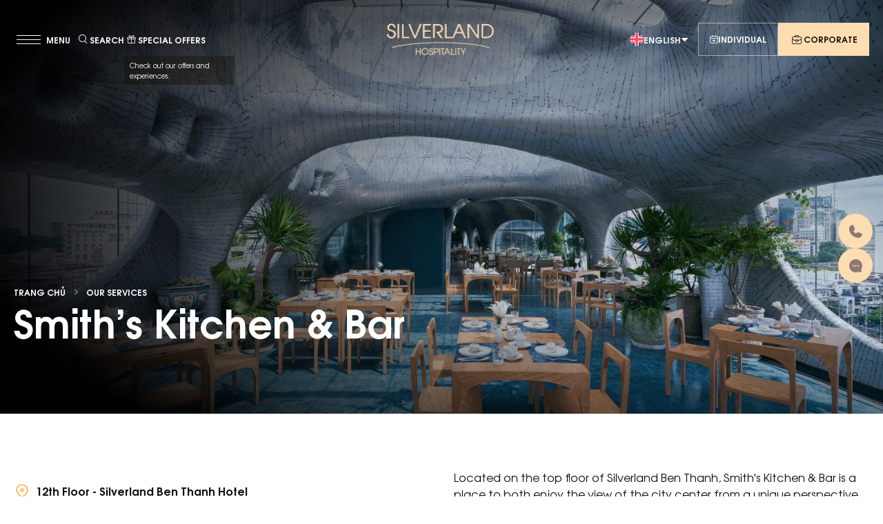

--- FILE ---
content_type: text/html; charset=UTF-8
request_url: https://silverlandhotels.com/smiths-kitchen-bar
body_size: 57558
content:
<!DOCTYPE html>
<html lang="en-US" prefix="og: https://ogp.me/ns#">
<head>
    <meta http-equiv="Content-Type" content="text/html; charset=UTF-8" />
    <meta charset="UTF-8" />
<script type="text/javascript">
/* <![CDATA[ */
 
//----------------------------------------------------------
//------ JAVASCRIPT HOOK FUNCTIONS FOR GRAVITY FORMS -------
//----------------------------------------------------------

if ( ! gform ) {
	document.addEventListener( 'gform_main_scripts_loaded', function() { gform.scriptsLoaded = true; } );
	window.addEventListener( 'DOMContentLoaded', function() { gform.domLoaded = true; } );

	var gform = {
		domLoaded: false,
		scriptsLoaded: false,
		initializeOnLoaded: function( fn ) {
			if ( gform.domLoaded && gform.scriptsLoaded ) {
				fn();
			} else if( ! gform.domLoaded && gform.scriptsLoaded ) {
				window.addEventListener( 'DOMContentLoaded', fn );
			} else {
				document.addEventListener( 'gform_main_scripts_loaded', fn );
			}
		},
		hooks: { action: {}, filter: {} },
		addAction: function( action, callable, priority, tag ) {
			gform.addHook( 'action', action, callable, priority, tag );
		},
		addFilter: function( action, callable, priority, tag ) {
			gform.addHook( 'filter', action, callable, priority, tag );
		},
		doAction: function( action ) {
			gform.doHook( 'action', action, arguments );
		},
		applyFilters: function( action ) {
			return gform.doHook( 'filter', action, arguments );
		},
		removeAction: function( action, tag ) {
			gform.removeHook( 'action', action, tag );
		},
		removeFilter: function( action, priority, tag ) {
			gform.removeHook( 'filter', action, priority, tag );
		},
		addHook: function( hookType, action, callable, priority, tag ) {
			if ( undefined == gform.hooks[hookType][action] ) {
				gform.hooks[hookType][action] = [];
			}
			var hooks = gform.hooks[hookType][action];
			if ( undefined == tag ) {
				tag = action + '_' + hooks.length;
			}
			if( priority == undefined ){
				priority = 10;
			}

			gform.hooks[hookType][action].push( { tag:tag, callable:callable, priority:priority } );
		},
		doHook: function( hookType, action, args ) {

			// splice args from object into array and remove first index which is the hook name
			args = Array.prototype.slice.call(args, 1);

			if ( undefined != gform.hooks[hookType][action] ) {
				var hooks = gform.hooks[hookType][action], hook;
				//sort by priority
				hooks.sort(function(a,b){return a["priority"]-b["priority"]});

				hooks.forEach( function( hookItem ) {
					hook = hookItem.callable;

					if(typeof hook != 'function')
						hook = window[hook];
					if ( 'action' == hookType ) {
						hook.apply(null, args);
					} else {
						args[0] = hook.apply(null, args);
					}
				} );
			}
			if ( 'filter'==hookType ) {
				return args[0];
			}
		},
		removeHook: function( hookType, action, priority, tag ) {
			if ( undefined != gform.hooks[hookType][action] ) {
				var hooks = gform.hooks[hookType][action];
				hooks = hooks.filter( function(hook, index, arr) {
					var removeHook = (undefined==tag||tag==hook.tag) && (undefined==priority||priority==hook.priority);
					return !removeHook;
				} );
				gform.hooks[hookType][action] = hooks;
			}
		}
	};
}
 
/* ]]> */
</script>

    <title>Smith&#039;s Kitchen &amp; Bar - The unique top view restaurant at HCMC</title>
    
    <meta name="viewport" content="width=device-width, initial-scale=1, maximum-scale=1, user-scalable=0" />
    <meta name="format-detection" content="telephone=no">
    <meta name="google-site-verification" content="hNfgNtCY-qR_dal5-vEtZftmvch6y2IujeaDAUCl_Ak" />
    
    <link rel="apple-touch-icon" sizes="57x57" href="https://cdn.silverlandhotels.com/wp-content/themes/silverland/assets/images/favicon/apple-icon-57x57.png">
    <link rel="apple-touch-icon" sizes="60x60" href="https://cdn.silverlandhotels.com/wp-content/themes/silverland/assets/images/favicon/apple-icon-60x60.png">
    <link rel="apple-touch-icon" sizes="72x72" href="https://cdn.silverlandhotels.com/wp-content/themes/silverland/assets/images/favicon/apple-icon-72x72.png">
    <link rel="apple-touch-icon" sizes="76x76" href="https://cdn.silverlandhotels.com/wp-content/themes/silverland/assets/images/favicon/apple-icon-76x76.png">
    <link rel="apple-touch-icon" sizes="114x114" href="https://cdn.silverlandhotels.com/wp-content/themes/silverland/assets/images/favicon/apple-icon-114x114.png">
    <link rel="apple-touch-icon" sizes="120x120" href="https://cdn.silverlandhotels.com/wp-content/themes/silverland/assets/images/favicon/apple-icon-120x120.png">
    <link rel="apple-touch-icon" sizes="144x144" href="https://cdn.silverlandhotels.com/wp-content/themes/silverland/assets/images/favicon/apple-icon-144x144.png">
    <link rel="apple-touch-icon" sizes="152x152" href="https://cdn.silverlandhotels.com/wp-content/themes/silverland/assets/images/favicon/apple-icon-152x152.png">
    <link rel="apple-touch-icon" sizes="180x180" href="https://cdn.silverlandhotels.com/wp-content/themes/silverland/assets/images/favicon/apple-icon-180x180.png">
    <link rel="icon" type="image/png" sizes="192x192"  href="https://cdn.silverlandhotels.com/wp-content/themes/silverland/assets/images/favicon/android-icon-192x192.png">
    <link rel="icon" type="image/png" sizes="32x32" href="https://cdn.silverlandhotels.com/wp-content/themes/silverland/assets/images/favicon/favicon-32x32.png">
    <link rel="icon" type="image/png" sizes="96x96" href="https://cdn.silverlandhotels.com/wp-content/themes/silverland/assets/images/favicon/favicon-96x96.png">
    <link rel="icon" type="image/png" sizes="16x16" href="https://cdn.silverlandhotels.com/wp-content/themes/silverland/assets/images/favicon/favicon-16x16.png">
    <link rel="manifest" href="https://cdn.silverlandhotels.com/wp-content/themes/silverland/assets/images/favicon/manifest.json">

    <link rel="preload" href="https://cdn.silverlandhotels.com/wp-content/themes/silverland/assets/fonts/TeXGyreAdventor-Bold.woff2" as="font" type="font/woff2" crossorigin="anonymous">
    <link rel="preload" href="https://cdn.silverlandhotels.com/wp-content/themes/silverland/assets/fonts/TeXGyreAdventor-Regular.woff2" as="font" type="font/woff2" crossorigin="anonymous">

    <meta name="msapplication-TileColor" content="#ffffff">
    <meta name="msapplication-TileImage" content="https://cdn.silverlandhotels.com/wp-content/themes/silverland/assets/images/favicon/ms-icon-144x144.png">
    <meta name="theme-color" content="#ffffff">

    <style>video {max-width: none;width: 100%;height: auto;}.banner.hero-banner .swiper-slide {width: 100%;}@media (max-width: 767px){.image--ipad-up {display: none;}}@media (min-width: 768px) {image--mobile {display: none;}}</style>
    
    
            
        <link href="https://cdn.silverlandhotels.com/wp-content/themes/silverland/assets/css/styles.css?v=1735803580" rel="stylesheet" />
        <link rel="alternate" hreflang="en" href="https://silverlandhotels.com/smiths-kitchen-bar" />
<link rel="alternate" hreflang="vi" href="https://silverlandhotels.com/vi/smiths-kitchen-bar/" />
<link rel="alternate" hreflang="ja" href="https://silverlandhotels.com/ja/smiths-kitchen-bar/" />
<link rel="alternate" hreflang="ko" href="https://silverlandhotels.com/ko/smiths-kitchen-bar/" />
<link rel="alternate" hreflang="zh-hans" href="https://silverlandhotels.com/zh-hans/smiths-kitchen-bar/" />
<link rel="alternate" hreflang="x-default" href="https://silverlandhotels.com/smiths-kitchen-bar" />

<!-- Search Engine Optimization by Rank Math - https://rankmath.com/ -->
<title>Smith&#039;s Kitchen &amp; Bar - The unique top view restaurant at HCMC</title>
<meta name="description" content="Smith&#039;s Kitchen &amp; Bar has a panoramic view of Ben Thanh Hermitage Market and Bitexco tower, watching the traffic moving day and night in front of metro line number 1 square."/>
<meta name="robots" content="follow, index, max-snippet:-1, max-video-preview:-1, max-image-preview:large"/>
<link rel="canonical" href="https://silverlandhotels.com/smiths-kitchen-bar" />
<meta property="og:locale" content="en_US" />
<meta property="og:type" content="article" />
<meta property="og:title" content="Smith&#039;s Kitchen &amp; Bar - The unique top view restaurant at HCMC" />
<meta property="og:description" content="Smith&#039;s Kitchen &amp; Bar has a panoramic view of Ben Thanh Hermitage Market and Bitexco tower, watching the traffic moving day and night in front of metro line number 1 square." />
<meta property="og:url" content="https://silverlandhotels.com/smiths-kitchen-bar" />
<meta property="og:site_name" content="Silverland Hotels &amp; Spas" />
<meta property="article:publisher" content="https://www.facebook.com/silverland.hospitality.group" />
<meta property="og:updated_time" content="2025-07-02T18:12:57+07:00" />
<meta property="og:image" content="https://cdn.silverlandhotels.com/wp-content/uploads/2023/12/32-3.png" />
<meta property="og:image:secure_url" content="https://cdn.silverlandhotels.com/wp-content/uploads/2023/12/32-3.png" />
<meta property="og:image:width" content="1512" />
<meta property="og:image:height" content="800" />
<meta property="og:image:alt" content="SVLBenThanh_Smith&#039;s_Kitchen_Bar" />
<meta property="og:image:type" content="image/png" />
<meta name="twitter:card" content="summary_large_image" />
<meta name="twitter:title" content="Smith&#039;s Kitchen &amp; Bar - The unique top view restaurant at HCMC" />
<meta name="twitter:description" content="Smith&#039;s Kitchen &amp; Bar has a panoramic view of Ben Thanh Hermitage Market and Bitexco tower, watching the traffic moving day and night in front of metro line number 1 square." />
<meta name="twitter:image" content="https://cdn.silverlandhotels.com/wp-content/uploads/2023/12/32-3.png" />
<meta name="twitter:label1" content="Time to read" />
<meta name="twitter:data1" content="Less than a minute" />
<script type="application/ld+json" class="rank-math-schema">{"@context":"https://schema.org","@graph":[{"@type":"WebSite","@id":"https://silverlandhotels.com/#website","url":"https://silverlandhotels.com","name":"Silverland Hotels &amp; Spas","alternateName":"Silverland Hospiatlity","publisher":{"@id":"https://silverlandhotels.com/#organization"},"inLanguage":"en-US"},{"@type":"ImageObject","@id":"https://cdn.silverlandhotels.com/wp-content/uploads/2023/12/32-3.png","url":"https://cdn.silverlandhotels.com/wp-content/uploads/2023/12/32-3.png","width":"1512","height":"800","caption":"SVLBenThanh_Smith's_Kitchen_Bar","inLanguage":"en-US"},{"@type":"BreadcrumbList","@id":"https://silverlandhotels.com/smiths-kitchen-bar#breadcrumb","itemListElement":[{"@type":"ListItem","position":"1","item":{"@id":"https://silverlandhotels.com","name":"Trang ch\u1ee7"}},{"@type":"ListItem","position":"2","item":{"@id":"https://silverlandhotels.com/services","name":"Our Services"}},{"@type":"ListItem","position":"3","item":{"@id":"https://silverlandhotels.com/smiths-kitchen-bar","name":"Smith&#8217;s Kitchen &#038; Bar"}}]},{"@type":"WebPage","@id":"https://silverlandhotels.com/smiths-kitchen-bar#webpage","url":"https://silverlandhotels.com/smiths-kitchen-bar","name":"Smith&#039;s Kitchen &amp; Bar - The unique top view restaurant at HCMC","datePublished":"2023-12-20T13:42:08+07:00","dateModified":"2025-07-02T18:12:57+07:00","isPartOf":{"@id":"https://silverlandhotels.com/#website"},"primaryImageOfPage":{"@id":"https://cdn.silverlandhotels.com/wp-content/uploads/2023/12/32-3.png"},"inLanguage":"en-US","breadcrumb":{"@id":"https://silverlandhotels.com/smiths-kitchen-bar#breadcrumb"}},{"@type":"Restaurant","name":"Smith&#039;s Kitchen &amp; Bar - The unique top view restaurant at HCMC","description":"Smith&#039;s Kitchen &amp; Bar has a panoramic view of Ben Thanh Hermitage Market and Bitexco tower, watching the traffic moving day and night in front of metro line number 1 square.","telephone":"(+84) 906 882 657","priceRange":"80.000 - 2.000.000 VND","address":{"@type":"PostalAddress","streetAddress":"14-16 Le Lai","addressLocality":"Ben Thanh Ward","addressRegion":"District 1, Ho Chi Minh City, Vietnam","postalCode":"700000","addressCountry":"Vietnam"},"geo":{"@type":"GeoCoordinates","latitude":"10.7718071","longitude":"106.6946991"},"openingHoursSpecification":{"@type":"OpeningHoursSpecification","dayOfWeek":["monday","tuesday","wednesday","thursday","friday","saturday","sunday"],"opens":"06:00 AM","closes":"11:00 PM"},"servesCuisine":["https://cdn.silverlandhotels.com/wp-content/uploads/2024/04/Smiths-Alacarte-Menu-1.pdf"],"hasMenu":"https://cdn.silverlandhotels.com/wp-content/uploads/2024/04/Smiths-Menu-Drink_0504.pdf","image":{"@id":"https://cdn.silverlandhotels.com/wp-content/uploads/2023/12/32-3.png"},"@id":"https://silverlandhotels.com/smiths-kitchen-bar#schema-162414","mainEntityOfPage":{"@id":"https://silverlandhotels.com/smiths-kitchen-bar#webpage"}}]}</script>
<!-- /Rank Math WordPress SEO plugin -->

<link rel='dns-prefetch' href='//www.google.com' />

<style id='rank-math-toc-block-style-inline-css' type='text/css'>
.wp-block-rank-math-toc-block nav ol{counter-reset:item}.wp-block-rank-math-toc-block nav ol li{display:block}.wp-block-rank-math-toc-block nav ol li:before{content:counters(item, ".") " ";counter-increment:item}

</style>
<style id='classic-theme-styles-inline-css' type='text/css'>
/**
 * These rules are needed for backwards compatibility.
 * They should match the button element rules in the base theme.json file.
 */
.wp-block-button__link {
	color: #ffffff;
	background-color: #32373c;
	border-radius: 9999px; /* 100% causes an oval, but any explicit but really high value retains the pill shape. */

	/* This needs a low specificity so it won't override the rules from the button element if defined in theme.json. */
	box-shadow: none;
	text-decoration: none;

	/* The extra 2px are added to size solids the same as the outline versions.*/
	padding: calc(0.667em + 2px) calc(1.333em + 2px);

	font-size: 1.125em;
}

.wp-block-file__button {
	background: #32373c;
	color: #ffffff;
	text-decoration: none;
}

</style>
<script type="text/javascript" id="wpml-cookie-js-extra">
/* <![CDATA[ */
var wpml_cookies = {"wp-wpml_current_language":{"value":"en","expires":1,"path":"\/"}};
var wpml_cookies = {"wp-wpml_current_language":{"value":"en","expires":1,"path":"\/"}};
/* ]]> */
</script>
<script type="text/javascript" src="https://cdn.silverlandhotels.com/wp-content/plugins/sitepress-multilingual-cms/res/js/cookies/language-cookie.js" id="wpml-cookie-js" defer="defer" data-wp-strategy="defer"></script>
<script type="text/javascript" src="https://cdn.silverlandhotels.com/wp-includes/js/jquery/jquery.js" id="jquery-core-js"></script>
<script async="" src="https://s.zzcdn.me/ztr/ztracker.js?id=7192354412956909568"></script>

<!-- Google tag (gtag.js) -->
<script async src="https://www.googletagmanager.com/gtag/js?id=AW-986551376"></script>
<script>
  window.dataLayer = window.dataLayer || [];
  function gtag(){dataLayer.push(arguments);}
  gtag('js', new Date());

  gtag('config', 'AW-986551376');
</script><!-- Meta Pixel Code -->
<script>
!function(f,b,e,v,n,t,s)
{if(f.fbq)return;n=f.fbq=function(){n.callMethod?
n.callMethod.apply(n,arguments):n.queue.push(arguments)};
if(!f._fbq)f._fbq=n;n.push=n;n.loaded=!0;n.version='2.0';
n.queue=[];t=b.createElement(e);t.async=!0;
t.src=v;s=b.getElementsByTagName(e)[0];
s.parentNode.insertBefore(t,s)}(window, document,'script',
'https://connect.facebook.net/en_US/fbevents.js');
fbq('init', '766548538460616');
fbq('track', 'PageView');
</script>
<noscript><img height="1" width="1" style="display:none"
src="https://www.facebook.com/tr?id=766548538460616&ev=PageView&noscript=1"
/></noscript>
<!-- End Meta Pixel Code -->

<!-- Google Tag Manager -->
<script>(function(w,d,s,l,i){w[l]=w[l]||[];w[l].push({'gtm.start':
new Date().getTime(),event:'gtm.js'});var f=d.getElementsByTagName(s)[0],
j=d.createElement(s),dl=l!='dataLayer'?'&l='+l:'';j.async=true;j.src=
'https://www.googletagmanager.com/gtm.js?id='+i+dl;f.parentNode.insertBefore(j,f);
})(window,document,'script','dataLayer','GTM-5VK6JC');</script>
<!-- End Google Tag Manager -->

<!-- Google tag (gtag.js) -->
<script async src="https://www.googletagmanager.com/gtag/js?id=G-2XXRM14WFF"></script>
<script>
  window.dataLayer = window.dataLayer || [];
  function gtag(){dataLayer.push(arguments);}
  gtag('js', new Date());

  gtag('config', 'G-2XXRM14WFF');
</script>
<!-- Google tag (gtag.js) -->
<script async src="https://www.googletagmanager.com/gtag/js?id=G-KLQDP1ZF5M"></script>
<script>
  window.dataLayer = window.dataLayer || [];
  function gtag(){dataLayer.push(arguments);}
  gtag('js', new Date());

  gtag('config', 'G-KLQDP1ZF5M');
</script>

<script>
    (function($) {
    $(document).on('facetwp-loaded', function() {
        if ( FWP.loaded ) {
        var offset = $('.facetwp-template').offset().top - 70;
        $('html, body').animate({
            scrollTop: offset
        }, 500);
        }
    });
    })(jQuery);
</script>
<script type="application/ld+json">
{
  "@context": "http://schema.org",
  "@type": "Organization",
  "@id": "https://silverlandhotels.com/",
  "name": "Silverland Hospitality",
  "logo": "https://cdn.silverlandhotels.com/wp-content/themes/silverland/assets/images/logo.svg",
  "telephone": "(+84) 28 3827 2740",
  "email": "info@silverlandhotels.com",
  "sameAs": [
    "https://www.facebook.com/silverland.hospitality.group",
    "https://www.instagram.com/silverland.hospitality/",
    "https://www.tiktok.com/@silverland_hospitality",
    "https://www.youtube.com/@silverlandhospitality",
    "https://www.linkedin.com/company/silverlandhospitality/"
  ],
  "url": "https://silverlandhotels.com/",
  "image": "https://cdn.silverlandhotels.com/wp-content/themes/silverland/assets/images/logo.svg",
  "description": "Silverland Hospitality Group (formerly Tân Hải Long) has been present in the market since 2001 and has continuously affirmed outstanding successes in the small-scale private hotel business.

With the rapid increase in the demand for business development and to meet the lodging trends of high-income customers with sophisticated tastes, and specific requirements for services and unique experiences, Silverland Hospitality Group is undergoing a rapid transformation.

The presence of the first authentic boutique brand on the market - The Myst, and the plan to convert all hotels under the Silverland brand into boutique forms, will contribute to diversifying accommodation services for travelers to Ho Chi Minh City in the next decade.

We care, always!",
  "address": {
    "@type": "PostalAddress",
    "streetAddress": "14 - 16 Le Lai, Ben Thanh Ward, District 1",
    "addressLocality": "Ho Chi Minh City",
    "addressRegion": "Viet Nam",
    "postalCode": "700000"
  }
}
</script>

<script type="application/ld+json">
    {
        "@context": "https://schema.org",
        "@type": "WebSite",
        "url": "https://silverlandhotels.com/",
        "potentialAction": {
            "@type": "SearchAction",
            "target": "https://silverlandhotels.com/?s={search_term_string}",
            "query-input": "required name=search_term_string"
        }
    }
  </script>
<script type="application/ld+json">
{
  "@context": "https://schema.org/",
  "@type": "Person",
  "name": "Nguyen Thi Phuc",
  "url": "https://silverlandhotels.com/",
  "image": "",
  "sameAs": [
    "https://diendankinhte.vn/2020/03/27/nhung-ong-chu-giau-co-sau-lung-doanh-nghiep-de-xuat-lam-du%CC%A3-an-nghi%CC%89-duong-3-300-ti-tai-ba-ria-vung-tau/",
    "https://tapchitaichinh.vn/bong-dang-silverland-ben-thanh-sau-du-an-gan-3-330-ty-dong-tai-ba-ria-vung-tau.html",
    "https://doanhnghiepthuonghieu.vn/nong-sau-nang-luc-cua-nhom-silver-ben-thanh-p28952.html",
    "https://viettimes.vn/tham-vong-3300-ty-dong-cua-vo-chong-dai-gia-vu-hong-nam-silverland-post127659.html",
    "https://kienthuc.net.vn/kinh-doanh/soi-tai-chinh-quan-he-dai-gia-so-huu-silverland-ben-thanh-muon-lam-du-an-3300-ti-o-ba-ria-vung-tau-1361812.html"
  ],
  "jobTitle": "CEO",
  "worksFor": {
    "@type": "Organization",
    "name": "Silverland Hospitality"
  }  
}
</script><script type="application/ld+json">
{"@context":"http://schema.org","@type":"CreativeWorkSeries","name":"Smith’s Kitchen & Bar","description":"Located on the top floor of Silverland Ben Thanh, Smith's Kitchen & Bar is a place to both enjoy the view of the city center from a unique perspective and to gather with loved ones, chatting over meals carefully be prepared by our chef.","aggregateRating":{"@type":"AggregateRating","ratingValue":"4.8","bestRating":5,"reviewCount":262,"worstRating":0}}
</script><script type="text/javascript" id="google_gtagjs" src="https://www.googletagmanager.com/gtag/js?id=G-6KS7SNGTGY" async="async"></script>
<script type="text/javascript" id="google_gtagjs-inline">
/* <![CDATA[ */
window.dataLayer = window.dataLayer || [];function gtag(){dataLayer.push(arguments);}gtag('js', new Date());gtag('config', 'G-6KS7SNGTGY', {} );
/* ]]> */
</script>
		<style type="text/css" id="wp-custom-css">
			svg.w-auto.h-\[16px\].lg\:h-\[17px\].opacity-90 {
    display: none;
}

.touch-point select#input_9_14_6 {
	border-top: none !important;
	border-left: none !important;
	border-right: none !important;
	box-shadow: none !important;
	border-radius: 0px !important;
	border-color: #e5e7eb !important;
}

table.has-fixed-layout {
    width: 100%;
}
figure.wp-block-table.is-style-stripes {
    margin-bottom: 30px;
}		</style>
		    
    <!-- FAQs Schema -->
	    <!-- End FAQs Schema -->
</head>

<body class="page-template page-template-templates page-template-service-details page-template-templatesservice-details-php page page-id-636 page-child parent-pageid-175">

<!-- Google Tag Manager (noscript) -->
<noscript><iframe src="https://www.googletagmanager.com/ns.html?id=GTM-5VK6JC"
height="0" width="0" style="display:none;visibility:hidden"></iframe></noscript>
<!-- End Google Tag Manager (noscript) -->

        
    <header class="">
        <div class="inner">
            <div class="header-left">
                <button class="hamburger" data-hamburger-element aria-haspopup="true" aria-expanded="false" aria-controls="nav-masthead" aria-label="toggle menu">
                    <span class="line"></span>
                    <span class="txt">Close</span>
                </button>

                <nav aria-label="Main Navigation" id="nav-masthead" data-nav data-row>
                    <div data-col>
                        <div class="nav-wrap">
                                                                                        <ul class="ul-main">
                                                                                                                        <li>
                                                <a href="https://silverlandhotels.com/homepage" class="nav-item">Homepage</a>
                                            </li>
                                                                                                                                                                <li>
                                                <a href="https://silverlandhotels.com/about-us" class="nav-item">About Us</a>
                                            </li>
                                                                                                                                                                <li class="is-dropdown w-active">
                                                <a href="https://silverlandhotels.com/our-hotels" class="nav-item" data-expand aria-expanded="false" aria-controls="our-hotels">Our Hotels<span class="icon-arrow-right w-[20px] h-[20px] text-[11px] lg+:hidden"></span></a>
                                                <div id="our-hotels" data-nav-dropdown-content>
                                                    <div class="box">
                                                        <a href="#" data-back-element aria-controls="our-hotels" class="flex items-center gap-[8px] py-[6px] lg+:hidden">
                                                            <span class="icon-arrow-left w-[20px] h-[20px] text-[11px]"></span>
                                                            <span class="txt text-[12px] leading-normal font-bold uppercase">Back</span>
                                                        </a>
                                                        
                                                        <ul class="ul-sub">
                                                                                                                            <li>
                                                                    <a href="https://silverlandhotels.com/the-myst-dong-khoi-hotel">The Myst Dong Khoi Hotel</a>
                                                                </li>
                                                                                                                            <li>
                                                                    <a href="https://silverlandhotels.com/silverland-ben-thanh-hotel">Silverland Ben Thanh Hotel</a>
                                                                </li>
                                                                                                                            <li>
                                                                    <a href="https://silverlandhotels.com/silverland-may-hotel">Silverland Mây Hotel</a>
                                                                </li>
                                                                                                                            <li>
                                                                    <a href="https://silverlandhotels.com/silverland-sakyo-hotel">Silverland Sakyo Hotel</a>
                                                                </li>
                                                                                                                            <li>
                                                                    <a href="https://silverlandhotels.com/silverland-jolie-hotel">Silverland Jolie Hotel</a>
                                                                </li>
                                                                                                                            <li>
                                                                    <a href="https://silverlandhotels.com/silverland-yen-hotel">Silverland Yen Hotel</a>
                                                                </li>
                                                                                                                            <li>
                                                                    <a href="https://silverlandhotels.com/silverland-sil-hotel">Silverland Sil Hotel</a>
                                                                </li>
                                                                                                                            <li>
                                                                    <a href="https://silverlandhotels.com/silverland-min-hotel">Silverland Min Hotel</a>
                                                                </li>
                                                                                                                    </ul>
                                                    </div>
                                                </div>
                                            </li>
                                                                                                                                                                <li>
                                                <a href="https://silverlandhotels.com/services" class="nav-item">Our Services</a>
                                            </li>
                                                                                                                                                                <li>
                                                <a href="https://silverlandhotels.com/news" class="nav-item">News</a>
                                            </li>
                                                                                                                                                                <li>
                                                <a href="https://silverlandhotels.com/special-offers" class="nav-item">Offers</a>
                                            </li>
                                                                                                                                                                <li>
                                                <a href="https://silverlandhotels.com/gallery" class="nav-item">Gallery</a>
                                            </li>
                                                                                                                                                                <li>
                                                <a href="https://silverlandhotels.com/explore" class="nav-item">Explore</a>
                                            </li>
                                                                                                                                                                <li>
                                                <a href="https://silverlandhotels.com/careers" class="nav-item">Careers</a>
                                            </li>
                                                                                                                                                                <li>
                                                <a href="https://silverlandhotels.com/contact-us" class="nav-item">Contact Us</a>
                                            </li>
                                                                                                            </ul>
                                <div class="nav--logo-desktop">
                                    <a href="https://silverlandhotels.com" class="logo">
                                        <img src="https://cdn.silverlandhotels.com/wp-content/themes/silverland/assets/images/logo_black.svg" class="object-contain" alt="Selverland" title="Selverland">
                                    </a>
                                </div>
                                                    </div>
                        
                        <div class="nav--foot">
                            
                            <div class="nav--foot-left">
                                                                                                                                                                                <a href="https://reservation.travelanium.net/propertysearch/?pgroup=F19WTGN3&#038;currency=VND?utm_source=menu" class="c-btn c-btn-black-outline w-full" data-booking-element data-name="booking-holtels" target="">
                                            <span class="icon-reserve-now w-[20px] h-[20px] pb-[2px] text-[13px]"></span>
                                            <span class="txt">Individual</span>
                                        </a>
                                                                                                                                                                                    <a href="https://silverlandhotels.com/corporate/" class="c-btn c-btn-pale-orange w-full w-transition" target="">
                                            <span class="icon-z-corporate w-[20px] h-[20px] pb-[3px] text-[13px]"></span>
                                            <span class="txt">Corporate</span>
                                        </a>
                                                                                                    
                            </div>
                            
                            
                            <div class="nav--foot-right">
                                                                    <ul class="ul-socials">
                                                                                                                                                                                <li>
                                                    <a href="https://www.facebook.com/silverland.hospitality.group" target="">
                                                        <span class="icon-facebook"></span>
                                                    </a>
                                                </li>
                                            
                                                                                            <li>
                                                    <a href="https://www.instagram.com/silverland.hospitality/" class="" target="">
                                                        <span class="icon-instagram"></span>
                                                    </a>
                                                </li>
                                            
                                                                                            <li>
                                                    <a href="https://www.linkedin.com/company/silverlandhospitality/" class="" target="_blank">
                                                        <span class="icon-linkedin"></span>
                                                    </a>
                                                </li>
                                            
                                                                                            <li>
                                                    <a href="https://www.youtube.com/@silverlandhospitality" class="" target="_blank">
                                                        <span class="icon-youtube"></span>
                                                    </a>
                                                </li>
                                                
                                            
                                                                                                                        </ul>
                                                                
                                
    <div class="languages lg+:hidden ">
        <button data-languages-element>
                                                <span class="flag">
                        <img src="https://cdn.silverlandhotels.com/wp-content/plugins/sitepress-multilingual-cms/res/flags/en.svg" class="object-contain" alt="English" title="English">
                    </span>
                                            <span class="txt">English</span>
                                                                                                                                                                            <span class="icon-select"></span>
        </button>

        <div class="w-bottom w-right" data-languages-content>
            <ul>
                                    <li>
                                                    <a href="https://silverlandhotels.com/smiths-kitchen-bar/" class="flex items-center gap-[8px]">
                                                    <span class="flag">
                                <img src="https://cdn.silverlandhotels.com/wp-content/plugins/sitepress-multilingual-cms/res/flags/en.svg" class="object-contain" alt="English" title="English">
                            </span>
                            <span class="txt">English</span>
                        </a>
                    </li>
                                    <li>
                                                    <a href="https://silverlandhotels.com/vi/smiths-kitchen-bar/" class="flex items-center gap-[8px]">
                                                    <span class="flag">
                                <img src="https://cdn.silverlandhotels.com/wp-content/plugins/sitepress-multilingual-cms/res/flags/vi.svg" class="object-contain" alt="Tiếng Việt" title="Tiếng Việt">
                            </span>
                            <span class="txt">Vietnamese</span>
                        </a>
                    </li>
                                    <li>
                                                    <a href="https://silverlandhotels.com/ja/smiths-kitchen-bar/" class="flex items-center gap-[8px]">
                                                    <span class="flag">
                                <img src="https://cdn.silverlandhotels.com/wp-content/plugins/sitepress-multilingual-cms/res/flags/ja.svg" class="object-contain" alt="日本語" title="日本語">
                            </span>
                            <span class="txt">Japanese</span>
                        </a>
                    </li>
                                    <li>
                                                    <a href="https://silverlandhotels.com/ko/smiths-kitchen-bar/" class="flex items-center gap-[8px]">
                                                    <span class="flag">
                                <img src="https://cdn.silverlandhotels.com/wp-content/plugins/sitepress-multilingual-cms/res/flags/ko.svg" class="object-contain" alt="한국어" title="한국어">
                            </span>
                            <span class="txt">Korean</span>
                        </a>
                    </li>
                                    <li>
                                                    <a href="https://silverlandhotels.com/zh-hans/smiths-kitchen-bar/" class="flex items-center gap-[8px]">
                                                    <span class="flag">
                                <img src="https://cdn.silverlandhotels.com/wp-content/plugins/sitepress-multilingual-cms/res/flags/zh-hans.svg" class="object-contain" alt="简体中文" title="简体中文">
                            </span>
                            <span class="txt">Chinese (Simplified)</span>
                        </a>
                    </li>
                            </ul>
        </div>
    </div>                            </div>
                        </div>
                    </div>
                    <div data-col>
                        <div class="box-stay-with-us">
                            <h2 class="stay--title">STAY WITH US</h2>
                            
                                                            
                                <div class="stay-option w-img-left">
                                    <div class="stay-option--col">
                                        <div class="img">
                                            <img src="https://cdn.silverlandhotels.com/wp-content/uploads/2024/06/individual-1-600x500.jpg" alt="individual-2" class="object-cover">
                                        </div>
                                    </div>
                                    <div class="stay-option--col">
                                        <h3>Individual</h3>
                                        <div class="copy">
                                            <p>Experience our elegant accommodations, impeccable service and culinary delights that promise to make your stay unforgettable. </p>
                                        </div>
                                                                                                                            <a href="https://reservation.travelanium.net/propertysearch/?pgroup=F19WTGN3&#038;currency=VND?utm_source=menu" class="c-btn c-btn-pale-orange w-full w-transition" target="">
                                                <span class="txt">Book Now <span class="icon-arrow-right"></span></span>
                                            </a>
                                                                            </div>
                                </div>
                                
                                                            
                                <div class="stay-option w-img-right">
                                    <div class="stay-option--col">
                                        <div class="img">
                                            <img src="https://cdn.silverlandhotels.com/wp-content/uploads/2024/06/createtravel-tv-dtu842bEZuw-unsplash-600x475.jpg" alt="createtravel-tv-dtu842bezuw-unsplash" class="object-cover">
                                        </div>
                                    </div>
                                    <div class="stay-option--col">
                                        <h3>Corporate</h3>
                                        <div class="copy">
                                            <p>With state-of-the-art facilities, high-speed internet, impeccable service & comfort accommodations, we ensure your work stays productive & stress-free.</p>
                                        </div>
                                                                                                                            <a href="https://silverlandhotels.com/corporate/" class="c-btn c-btn-pale-orange w-full w-transition" target="">
                                                <span class="txt">Book Now <span class="icon-arrow-right"></span></span>
                                            </a>
                                                                            </div>
                                </div>
                                
                                                    </div>

                        <ul class="ul-socials">
                                                                                                                                <li>
                                        <a href="https://www.facebook.com/silverland.hospitality.group" target="">
                                            <span class="icon-facebook"></span>
                                        </a>
                                    </li>
                                
                                                                    <li>
                                        <a href="https://www.instagram.com/silverland.hospitality/" class="" target="">
                                            <span class="icon-instagram"></span>
                                        </a>
                                    </li>
                                
                                                                    <li>
                                        <a href="https://www.linkedin.com/company/silverlandhospitality/" class="" target="_blank">
                                            <span class="icon-linkedin"></span>
                                        </a>
                                    </li>
                                
                                                                    <li>
                                        <a href="https://www.youtube.com/@silverlandhospitality" class="" target="_blank">
                                            <span class="icon-youtube"></span>
                                        </a>
                                    </li>
                                    
                                
                                                                                    </ul>
                    </div>
                </nav>
                
                <button class="cta-search" data-search-element>
                    <span class="icon-search"></span>
                    <span class="txt">Search</span>
                </button>

                <div data-search-content>
    <button class="flex lg+:transition-colors lg+:duration-200 group lg+:hover:text-[#E48F45] absolute left-0 top-0 z-10 mt-[17px] md:mt-[30px] xl:mt-[40px] ml-[16px] md:ml-[30px] lg:ml-[40px] xl:ml-[60px]" data-search-close>
        <span class="icon-close w-[32px] h-[32px] text-[19px] md:text-[24px] md:w-[40px] md:h-[40px] md:text-[29px] lg:w-[48px] lg:h-[48px] lg+:transition-transform lg+:duration-300 lg+:group-hover:rotate-[360deg]"></span>
    </button>

    <div class="flex flex-col justify-center gap-[24px] md:gap-[30px] lg:gap-[36px] w-full max-w-[700px] mx-auto px-[20px]">
        <form action="https://silverlandhotels.com" class="flex items-center relative mobile:mx-auto mobile:w-[calc(100%-50px)]">
            <div class="flex flex-1">
                <input type="text" class="c-form-control border-b border-solid border-[#140F08] text-[20px] md:text-[24px] lg:text-[28px] leading-[1.5] py-[15px] md:py-[16px] lg:py-[18px] pr-[34px] md:pr-[40px] lg:pr-[46px]" placeholder="Search..." name="s" value="">
            </div>
            <button class="flex absolute right-0 top-1/2 -translate-y-[50%] z-10">
                <span class="icon-search w-[24px] h-[24px] text-[16px] md:w-[30px] md:h-[30px] md:text-[20px] lg:w-[36px] lg:h-[36px] lg:text-[24px]"></span>
            </button>
        </form>
        <div class="flex flex-col gap-[12px]">
            <span class="text-[12px] font-bold leading-normal text-[rgba(20,15,8,.5)] uppercase lg:text-[14px]">popular keys</span>
            <div class="flex flex-wrap gap-[8px]">
                                                    <a href="https://silverlandhotels.com?s=Silverland Mây Hotel">
                        <button class="flex items-center justify-center p-[12px] gap-[8px] lg:py-[8px] bg-[#fff] lg+:transition-colors lg+:duration-300 hover:lg+:bg-[#E48F45]">
                            <span class="txt text-[12px] leading-[20px] lg:text-[14px]">Silverland Mây Hotel</span>
                            <span class="icon-arrow-right w-[16px] h-[16px] text-[10px]"></span>
                        </button>
                    </a>
                                    <a href="https://silverlandhotels.com?s=The Myst Dong Khoi Hotel">
                        <button class="flex items-center justify-center p-[12px] gap-[8px] lg:py-[8px] bg-[#fff] lg+:transition-colors lg+:duration-300 hover:lg+:bg-[#E48F45]">
                            <span class="txt text-[12px] leading-[20px] lg:text-[14px]">The Myst Dong Khoi Hotel</span>
                            <span class="icon-arrow-right w-[16px] h-[16px] text-[10px]"></span>
                        </button>
                    </a>
                            </div>
        </div>
        <div class="flex flex-col gap-[12px]">
            <span class="text-[12px] font-bold leading-normal text-[rgba(20,15,8,.5)] uppercase lg:text-[14px]">Trending topics</span>
            <div class="copy w-header">
                                <ul>
                                            <li>
                            <a href="https://silverlandhotels.com/services">Our Services</a>
                        </li>
                                            <li>
                            <a href="https://silverlandhotels.com/about-us">About Us</a>
                        </li>
                                            <li>
                            <a href="https://silverlandhotels.com/silverland-ben-thanh-hotel">Silverland Ben Thanh Hotel</a>
                        </li>
                                            <li>
                            <a href="https://silverlandhotels.com/silverland-may-hotel">Silverland Mây Hotel</a>
                        </li>
                                            <li>
                            <a href="https://silverlandhotels.com/smiths-kitchen-bar">Smith&#8217;s Kitchen &#038; Bar</a>
                        </li>
                                            <li>
                            <a href="https://silverlandhotels.com/rooty-bar">Rooty Bar</a>
                        </li>
                                            <li>
                            <a href="https://silverlandhotels.com/special-offers">Offers</a>
                        </li>
                                    </ul>
            </div>
        </div>
    </div>
</div>                
                                            <div data-gift>
                            <a href="https://silverlandhotels.com/special-offers" class="cta-gift">
                                <span class="icon-gift"></span>
                                <span class="txt">Special offers</span>
                                
                                <div data-gift-content>
                                    <p>Check out our offers and experiences.</p>
                                </div>
                            </a>
                        </div>
                                    
                
            </div>
            <a href="https://silverlandhotels.com" class="logo w-custom">
                <img src="https://cdn.silverlandhotels.com/wp-content/themes/silverland/assets/images/logo.svg" class="object-contain" alt="Selverland" title="Selverland">
                <img src="https://cdn.silverlandhotels.com/wp-content/themes/silverland/assets/images/logo_grey.svg" class="object-contain" alt="Selverland" title="Selverland">
            </a>
            <div class="header-right">
                
    <div class="languages hidden lg+:block ">
        <button class="">
                                                <span class="flag">
                        <img src="https://cdn.silverlandhotels.com/wp-content/plugins/sitepress-multilingual-cms/res/flags/en.svg" class="object-contain" alt="English" title="English">
                    </span>
                                            <span class="txt">English</span>
                                                                                                                                                                            <span class="icon-select"></span>
        </button>

        <div class="w-top w-left" data-languages-content>
            <ul>
                                    <li>
                                                    <a href="https://silverlandhotels.com/smiths-kitchen-bar/" class="flex items-center gap-[8px]">
                                                    <span class="flag">
                                <img src="https://cdn.silverlandhotels.com/wp-content/plugins/sitepress-multilingual-cms/res/flags/en.svg" class="object-contain" alt="English" title="English">
                            </span>
                            <span class="txt">English</span>
                        </a>
                    </li>
                                    <li>
                                                    <a href="https://silverlandhotels.com/vi/smiths-kitchen-bar/" class="flex items-center gap-[8px]">
                                                    <span class="flag">
                                <img src="https://cdn.silverlandhotels.com/wp-content/plugins/sitepress-multilingual-cms/res/flags/vi.svg" class="object-contain" alt="Tiếng Việt" title="Tiếng Việt">
                            </span>
                            <span class="txt">Vietnamese</span>
                        </a>
                    </li>
                                    <li>
                                                    <a href="https://silverlandhotels.com/ja/smiths-kitchen-bar/" class="flex items-center gap-[8px]">
                                                    <span class="flag">
                                <img src="https://cdn.silverlandhotels.com/wp-content/plugins/sitepress-multilingual-cms/res/flags/ja.svg" class="object-contain" alt="日本語" title="日本語">
                            </span>
                            <span class="txt">Japanese</span>
                        </a>
                    </li>
                                    <li>
                                                    <a href="https://silverlandhotels.com/ko/smiths-kitchen-bar/" class="flex items-center gap-[8px]">
                                                    <span class="flag">
                                <img src="https://cdn.silverlandhotels.com/wp-content/plugins/sitepress-multilingual-cms/res/flags/ko.svg" class="object-contain" alt="한국어" title="한국어">
                            </span>
                            <span class="txt">Korean</span>
                        </a>
                    </li>
                                    <li>
                                                    <a href="https://silverlandhotels.com/zh-hans/smiths-kitchen-bar/" class="flex items-center gap-[8px]">
                                                    <span class="flag">
                                <img src="https://cdn.silverlandhotels.com/wp-content/plugins/sitepress-multilingual-cms/res/flags/zh-hans.svg" class="object-contain" alt="简体中文" title="简体中文">
                            </span>
                            <span class="txt">Chinese (Simplified)</span>
                        </a>
                    </li>
                            </ul>
        </div>
    </div>                
                                                                                                <a href="https://reservation.travelanium.net/propertysearch/?pgroup=F19WTGN3&#038;currency=VND?utm_source=menu" class="c-btn c-btn-white-outline w-header w-transition hide-mobile" target="" data-booking-element data-name="booking-holtels">
                            <span class="icon-reserve-now"></span>
                            <span class="txt">
                                Individual                                <span class="icon-arrow-right"></span>
                            </span>
                        </a>
                                                                                                    <a href="https://silverlandhotels.com/corporate/" class="c-btn c-btn-pale-orange w-header hide-mobile">
                            <span class="icon-z-corporate w-[20px] h-[20px] text-[13px]"></span>
                            <span class="txt">Corporate</span>
                        </a>
                                                    <a href="#" class="c-btn c-btn-pale-orange w-header hide-ipad-up" data-booking-element="" data-name="booking-holtels">
                    <span class="icon-reserve-now w-[20px] h-[20px] text-[13px]"></span>
                    <span class="txt mobile:hidden">Reserve Now</span>
                    <span class="txt md:hidden">Reserve</span>
                </a>
                
            </div>
        </div>
    </header>


        
        <!-- We us cookie -->
        <div data-popup-content data-name="cookie" class="w-cookie fixed z-[100] w-[320px] right-0 mb-[10px] mr-[10px] lg:mb-[20px] lg:mr-[20px]">
            <button class="close" data-popup-close data-name="cookie">
                <span class="icon-close"></span>
            </button>
            <div class="wrap flex flex-col bg-[#140F08] text-white p-[20px]">
                <h2 class="text-[16px] leading-[1.5] lg:text-[20px] mb-[4px] lg:mb-[8px]">We use cookies!</h2>
                <div class="copy text-[12px] leading-[1.5] lg:text-[14px] mb-[16px]">
                    <p>Cookies help us deliver the best experience on our website by remembering your preferences and repeat visits. By using our website, you agree to the use of cookies. Please see our <a href="https://silverlandhotels.com/disclaimer-privacy-statement/">privacy policy</a> to find out how we use cookies.</p>
                </div>
                <button type="submit" class="c-btn c-btn-pale-orange w-full" data-cookies-accept>
                    <span class="txt">Accept</span>
                </button>
            </div>
        </div>

    <main>
        
<section class="banner banner-page relative ">
    <div class="img min-h-[500px] md:min-h-0 pb-0 md:pb-[46.296296296%] xl:pb-[0] xl:min-h-[600px] xl+:min-h-[700px]">
        <picture>
            <source media="(min-width:768px)" srcset="https://cdn.silverlandhotels.com/wp-content/uploads/2023/12/32-3.png">
            <img src="https://cdn.silverlandhotels.com/wp-content/uploads/2023/12/32-3.png" alt="Smith&#8217;s Kitchen &#038; Bar" title="Smith&#8217;s Kitchen &#038; Bar" class="object-cover" loading="lazy">
        </picture>
        <span class="absolute z-10 left-0 top-0 w-full h-full cs-bg-linear-banner-page"></span>
    </div>
    <div class="absolute left-0 bottom-0 w-full z-10">
        <div class="inner">
            <div class="max-w-[760px] md:w-[60%] lg:w-[70%] flex flex-col items-start gap-[16px] lg:gap-[20px] text-white pb-[60px] lg:pb-[80px] xl:pb-[100px] xl+:pb-[120px]">
                                    <nav aria-label="breadcrumbs" class="rank-math-breadcrumb"><p><a href="https://silverlandhotels.com">Trang chủ</a><span class="separator"> &mdash; </span><a href="https://silverlandhotels.com/services">Our Services</a></p></nav>                                <h1 class="">Smith&#8217;s Kitchen &#038; Bar</h1>
                            </div>
        </div>
    </div>
</section><section class="service-overview pt-[60px] pb-[40px] lg:py-[80px]">
    <div class="inner">
        <div class="flex flex-col gap-[8px] md:gap-0 md:flex-row justify-between">
            <div class="block md:hidden">
                <p>
                    Located on the top floor of <a href="https://silverlandhotels.com/silverland-ben-thanh-hotel">Silverland Ben Thanh</a>, Smith's Kitchen & Bar is a place to both enjoy the view of the city center from a unique perspective and to gather with loved ones, chatting over meals carefully be prepared by our chef.<br><br>The winding curves in Smith's Kitchen & Bar's open space lend a touch of familial warmth present in every home kitchen. The seemingly simple curves of the rough iron material represent the sophistication and ingenuity of talented blacksmiths. Therefore, the hotel's only restaurant and bar space is named Smith's, as a tribute to our iron artisans.                </p>
            </div>

            <div class="md:320px lg:w-[480px] flex flex-col divide-y divide-[#D2D2D2]">
                                    <div class="relative pl-[28px] md:pl-[32px] py-[12px] md:py-[20px]">
                        <svg class="absolute left-0 top-18px md:top-[20px] w-[20px] md:w-[24px] h-auto" width="20"
                            height="20" viewBox="0 0 20 20" fill="none" xmlns="http://www.w3.org/2000/svg">
                            <path d="M4.98913 4.00243C3.68747 5.30388 2.94354 7.06091 2.91492 8.90137C2.8863 10.7418 3.57523 12.5211 4.83579 13.8624L4.97579 14.0066L8.81913 17.8499C9.13167 18.1624 9.55552 18.3379 9.99746 18.3379C10.4394 18.3379 10.8632 18.1624 11.1758 17.8499L15.0058 14.0199L15.1458 13.8758C16.4192 12.5221 17.1097 10.7222 17.0681 8.8641C17.0266 7.00605 16.2565 5.23874 14.9239 3.94328C13.5913 2.64783 11.8029 1.92803 9.94441 1.93909C8.08592 1.95016 6.30624 2.6912 4.98913 4.00243ZM5.87246 4.8866C6.95416 3.79843 8.42104 3.18025 9.95531 3.16599C11.4896 3.15173 12.9677 3.74253 14.0694 4.8104C15.1712 5.87828 15.8078 7.33723 15.8415 8.8712C15.8751 10.4052 15.303 11.8906 14.2491 13.0058L14.1225 13.1358L10.2925 16.9666C10.2538 17.0054 10.2078 17.0362 10.1572 17.0572C10.1065 17.0782 10.0523 17.089 9.99746 17.089C9.94265 17.089 9.88839 17.0782 9.83777 17.0572C9.78714 17.0362 9.74116 17.0054 9.70246 16.9666L5.87246 13.1358L5.74579 13.0058C4.70798 11.9012 4.14085 10.436 4.1645 8.92052C4.18814 7.40506 4.8007 5.95829 5.87246 4.8866Z"
                                fill="#FAAA3F" />
                            <path d="M8.38201 7.40341C7.95225 7.83328 7.71086 8.41627 7.71094 9.02412C7.71102 9.63197 7.95256 10.2149 8.38243 10.6447C8.8123 11.0744 9.39529 11.3158 10.0031 11.3157C10.611 11.3157 11.1939 11.0741 11.6237 10.6442C12.0536 10.2144 12.2951 9.63134 12.2951 9.02341C12.2951 8.41548 12.0536 7.83244 11.6237 7.40257C11.1938 6.9727 10.6108 6.7312 10.0028 6.7312C9.39492 6.7312 8.81189 6.9727 8.38201 7.40257V7.40341ZM9.26618 8.28674C9.36292 8.19 9.47777 8.11326 9.60417 8.0609C9.73056 8.00855 9.86604 7.9816 10.0028 7.9816C10.1397 7.9816 10.2751 8.00855 10.4015 8.0609C10.5279 8.11326 10.6428 8.19 10.7395 8.28674C10.8363 8.38348 10.913 8.49833 10.9653 8.62472C11.0177 8.75112 11.0447 8.88659 11.0447 9.02341C11.0447 9.16022 11.0177 9.29569 10.9653 9.42209C10.913 9.54848 10.8363 9.66333 10.7395 9.76007C10.5431 9.94988 10.28 10.0549 10.0069 10.0526C9.73376 10.0504 9.47247 9.94088 9.27928 9.7478C9.08609 9.55472 8.97647 9.29349 8.97402 9.02037C8.97157 8.74724 9.07649 8.48409 9.26618 8.28757V8.28674Z"
                                fill="#FAAA3F" />
                        </svg>
                        <p><strong>12th Floor - Silverland Ben Thanh Hotel</strong></p>
                        <p><a href="https://maps.app.goo.gl/AVR762XFjdxiEvVd7" target="_blank">14–16 Le Lai Street, Ben Thanh Ward, Ho Chi Minh City.</a></p>
                    </div>
                
                                    <div class="relative pl-[28px] md:pl-[32px] py-[12px] md:py-[20px]">
                        <svg class="absolute left-0 top-18px md:top-[20px] w-[20px] md:w-[24px] h-auto" width="20"
                            height="20" viewBox="0 0 20 20" fill="none" xmlns="http://www.w3.org/2000/svg">
                            <path
                                d="M10.0026 4.47354C13.6845 4.47354 16.6693 7.4583 16.6693 11.1402C16.6693 14.8221 13.6845 17.8069 10.0026 17.8069C6.3207 17.8069 3.33594 14.8221 3.33594 11.1402C3.33594 7.4583 6.3207 4.47354 10.0026 4.47354ZM10.0026 5.90211C7.10975 5.90211 4.76451 8.24735 4.76451 11.1402C4.76451 14.0331 7.10975 16.3783 10.0026 16.3783C12.8955 16.3783 15.2407 14.0331 15.2407 11.1402C15.2407 8.24735 12.8955 5.90211 10.0026 5.90211ZM10.6159 7.22259V10.0435L12.1745 8.48497L13.184 9.49497L10.4069 12.2731C9.95689 12.7231 9.18737 12.404 9.18737 11.7683V7.22259H10.6159ZM12.4264 2.14307V3.6583H7.37641V2.14307H12.4264Z"
                                fill="#FAAA3F" />
                        </svg>
                        <p>06:30 – 10:00 : Daily Breakfast Buffet<br><br>14:00 – 15:30 : Daily Afternoon Hi-Tea Buffet<br><br>11:00 – 14:00 & 17:00 – 23:00 : Alacart Menu and Smith's Bar</p>
                    </div>
                
                                    <div class="relative pl-[28px] md:pl-[32px] py-[12px] md:py-[20px]">
                        <svg class="absolute left-0 top-18px md:top-[20px] w-[20px] md:w-[24px] h-auto" width="24"
                            height="24" viewBox="0 0 24 24" fill="none" xmlns="http://www.w3.org/2000/svg">
                            <path fill-rule="evenodd" clip-rule="evenodd"
                                d="M15.2279 13.3362L22.4386 14.2125V22.4401H19.9986C15.072 22.4401 10.3755 20.4445 6.95188 17.0578L6.94081 17.0468C3.55405 13.6232 1.55859 8.92663 1.55859 4.00006V1.56006H9.78619L10.6625 8.77071L8.41131 11.0308C8.98148 11.9507 9.65752 12.8022 10.4264 13.5674L10.4313 13.5723C11.1964 14.3411 12.0479 15.0172 12.9679 15.5873L15.2279 13.3362ZM13.2086 17.3801C11.8066 16.6501 10.5256 15.7084 9.41059 14.5881C8.29025 13.4731 7.34852 12.192 6.61859 10.7901L9.14859 8.25006L8.51059 3.00006H2.99859V4.00006C2.99859 4.14695 3.00052 4.29363 3.00436 4.44006C3.11903 8.81841 4.93976 12.9763 7.96459 16.0341C11.0223 19.0589 15.1802 20.8796 19.5586 20.9943C19.705 20.9981 19.8517 21.0001 19.9986 21.0001H20.9986V15.4881L15.7486 14.8501L13.2086 17.3801Z"
                                fill="#FAAA3F" />
                        </svg>
                                                                            <p>
                                <a href="tel:+84906882657" target="">
                                    +84 906 882 657                                </a>
                            </p>
                                            </div>
                
                                                    <div class="relative py-[12px] md:py-[20px]">
                        <ul class="flex flex-wrap gap-[24px]">
                                                            <li>
                                    <a href="https://www.facebook.com/silverlandbenthanhhotel" title="" class="inline-flex gap-[8px] text-[#140F08] hover:text-[#FAAA3F] transition-colors duration-300" target="">
                                        <svg width="24" height="24" viewBox="0 0 24 24" fill="none" xmlns="http://www.w3.org/2000/svg" class="w-[20px] lg:w-[24px] h-auto">
                                            <path d="M17 3.50005C17 3.43439 16.9871 3.36937 16.9619 3.30871C16.9368 3.24805 16.9 3.19293 16.8536 3.1465C16.8071 3.10007 16.752 3.06324 16.6913 3.03811C16.6307 3.01299 16.5657 3.00005 16.5 3.00005H14C12.7411 2.93734 11.5086 3.37544 10.5717 4.21863C9.63485 5.06182 9.06978 6.24155 9 7.50005V10.2001H6.5C6.36739 10.2001 6.24021 10.2527 6.14645 10.3465C6.05268 10.4403 6 10.5674 6 10.7001V13.3001C6 13.4327 6.05268 13.5598 6.14645 13.6536C6.24021 13.7474 6.36739 13.8001 6.5 13.8001H9V20.5001C9 20.6327 9.05268 20.7598 9.14645 20.8536C9.24021 20.9474 9.36739 21.0001 9.5 21.0001H12.5C12.5657 21.0001 12.6307 20.9871 12.6913 20.962C12.752 20.9369 12.8071 20.9 12.8536 20.8536C12.9 20.8072 12.9368 20.7521 12.9619 20.6914C12.9871 20.6307 13 20.5657 13 20.5001V13.8001H15.62C15.7312 13.8017 15.8397 13.7661 15.9285 13.6991C16.0172 13.6321 16.0811 13.5374 16.11 13.4301L16.83 10.8301C16.8499 10.7562 16.8526 10.6787 16.8378 10.6036C16.8231 10.5286 16.7913 10.4579 16.7449 10.397C16.6985 10.3362 16.6388 10.2868 16.5704 10.2526C16.5019 10.2185 16.4265 10.2005 16.35 10.2001H13V7.50005C13.0249 7.25253 13.1411 7.02316 13.326 6.85675C13.5109 6.69033 13.7512 6.59881 14 6.60005H16.5C16.6326 6.60005 16.7598 6.54738 16.8536 6.45361C16.9473 6.35984 17 6.23266 17 6.10005V3.50005Z"
                                                fill="currentColor" />
                                        </svg>

                                        <span>Facebook</span>
                                    </a>
                                </li>
                            
                                                            <li>
                                    <a href="https://www.instagram.com/silverlandbenthanhhotel/" title="" class="inline-flex gap-[8px] text-[#140F08] hover:text-[#FAAA3F] transition-colors duration-300" target="">
                                        <svg width="24" height="24" viewBox="0 0 24 24" fill="none" xmlns="http://www.w3.org/2000/svg" class="w-[20px] lg:w-[24px] h-auto">
                                            <path d="M12.0004 3.80167C14.667 3.80167 14.987 3.81167 16.0411 3.86C16.6751 3.86754 17.3031 3.98396 17.8977 4.20417C18.3323 4.36502 18.7252 4.62131 19.0476 4.95417C19.3805 5.27657 19.6368 5.66956 19.7976 6.10417C20.0178 6.69877 20.1342 7.3268 20.1417 7.96083C20.1901 9.015 20.2001 9.33167 20.2001 12.0017C20.2001 14.6717 20.1901 14.9883 20.1417 16.0425C20.1342 16.6765 20.0178 17.3046 19.7976 17.8992C19.6367 18.3338 19.3805 18.7267 19.0476 19.0492C18.7253 19.3821 18.3323 19.6384 17.8977 19.7992C17.3031 20.0195 16.6751 20.1359 16.0411 20.1433C14.987 20.1917 14.6703 20.2017 12.0004 20.2017C9.33053 20.2017 9.01387 20.1917 7.95975 20.1433C7.32574 20.1358 6.69774 20.0194 6.10316 19.7992C5.66856 19.6384 5.27558 19.3821 4.95321 19.0492C4.62037 18.7267 4.36409 18.3338 4.20324 17.8992C3.98298 17.3046 3.86657 16.6765 3.85909 16.0425C3.81076 14.9883 3.80076 14.6717 3.80076 12.0017C3.80076 9.33167 3.81076 9.015 3.85909 7.96083C3.86662 7.3268 3.98303 6.69877 4.20324 6.10417C4.36406 5.66956 4.62035 5.27657 4.95321 4.95417C5.27564 4.62133 5.6686 4.36505 6.10316 4.20417C6.69774 3.98393 7.32574 3.86751 7.95975 3.86C9.01387 3.81167 9.33053 3.80167 12.0004 3.80167ZM12.0004 2C9.2847 2 8.94388 2.01167 7.87726 2.06C7.04766 2.07668 6.22689 2.23391 5.44986 2.525C4.78247 2.776 4.17788 3.1696 3.67826 3.67833C3.16965 4.17773 2.77608 4.78205 2.52498 5.44917C2.23389 6.22623 2.07667 7.04703 2.06 7.87667C2.01167 8.94333 2 9.28417 2 12C2 14.7158 2.01167 15.0567 2.06 16.1233C2.07665 16.953 2.23387 17.7738 2.52498 18.5508C2.77606 19.218 3.16963 19.8223 3.67826 20.3217C4.17788 20.8304 4.78247 21.224 5.44986 21.475C6.22688 21.7661 7.04765 21.9233 7.87726 21.94C8.94388 21.9883 9.2847 22 12.0004 22C14.7161 22 15.057 21.9883 16.1236 21.94C16.9532 21.9233 17.7739 21.7661 18.551 21.475C19.2181 21.2239 19.8224 20.8303 20.3217 20.3217C20.8304 19.8223 21.2239 19.218 21.475 18.5508C21.7661 17.7738 21.9233 16.953 21.94 16.1233C21.9883 15.0567 22 14.7158 22 12C22 9.28417 21.9883 8.94333 21.94 7.87667C21.9233 7.04703 21.7661 6.22624 21.475 5.44917C21.2239 4.78205 20.8303 4.17773 20.3217 3.67833C19.8224 3.16968 19.2181 2.77609 18.551 2.525C17.7739 2.23393 16.9532 2.0767 16.1236 2.06C15.057 2.01167 14.7161 2 12.0004 2ZM12.0004 6.865C11.3258 6.86456 10.6578 6.99706 10.0344 7.25492C9.41103 7.51278 8.84458 7.89096 8.36742 8.36783C7.89026 8.8447 7.51173 9.41093 7.25348 10.0342C6.99522 10.6574 6.8623 11.3254 6.8623 12C6.8623 13.3619 7.40328 14.668 8.36624 15.631C9.3292 16.594 10.6353 17.135 11.9971 17.135C12.6717 17.1354 13.3397 17.0029 13.9631 16.7451C14.5865 16.4872 15.1529 16.109 15.6301 15.6322C16.1072 15.1553 16.4858 14.5891 16.744 13.9658C17.0023 13.3426 17.1352 12.6746 17.1352 12C17.1352 10.6381 16.5942 9.33201 15.6313 8.36901C14.6683 7.40601 13.3622 6.865 12.0004 6.865ZM12.0004 15.3333C11.1164 15.3333 10.2686 14.9821 9.64349 14.357C9.0184 13.7319 8.66722 12.8841 8.66722 12C8.66722 11.1159 9.0184 10.2681 9.64349 9.64298C10.2686 9.01786 11.1164 8.66667 12.0004 8.66667C12.8844 8.66667 13.7322 9.01786 14.3573 9.64298C14.9824 10.2681 15.3336 11.1159 15.3336 12C15.3336 12.8841 14.9824 13.7319 14.3573 14.357C13.7322 14.9821 12.8844 15.3333 12.0004 15.3333ZM18.5385 6.66167C18.5385 6.97993 18.4121 7.28515 18.187 7.5102C17.962 7.73524 17.6568 7.86167 17.3385 7.86167C17.0203 7.86167 16.7151 7.73524 16.49 7.5102C16.265 7.28515 16.1386 6.97993 16.1386 6.66167C16.1386 6.34341 16.265 6.03818 16.49 5.81314C16.7151 5.58809 17.0203 5.46167 17.3385 5.46167C17.6566 5.46189 17.9616 5.58841 18.1865 5.81343C18.4113 6.03845 18.5376 6.34355 18.5376 6.66167H18.5385Z"
                                                fill="currentColor" />
                                        </svg>
                                        <span>Instagram</span>
                                    </a>
                                </li>
                                                    </ul>
                    </div>
                            </div>

            <div class="flex flex-1 flex-col justify-between md:pl-[40px] lg:pl-[60px] xl:pl-[158px]">
                <div class="hidden md:block">
                    <p>
                        Located on the top floor of <a href="https://silverlandhotels.com/silverland-ben-thanh-hotel">Silverland Ben Thanh</a>, Smith's Kitchen & Bar is a place to both enjoy the view of the city center from a unique perspective and to gather with loved ones, chatting over meals carefully be prepared by our chef.<br><br>The winding curves in Smith's Kitchen & Bar's open space lend a touch of familial warmth present in every home kitchen. The seemingly simple curves of the rough iron material represent the sophistication and ingenuity of talented blacksmiths. Therefore, the hotel's only restaurant and bar space is named Smith's, as a tribute to our iron artisans.                    </p>
                </div>
                <div class="flex items-end gap-x-[8px] md:gap-x-[12px]">
                    
                    <button class="c-btn py-0 h-[40px] md:h-[48px] mt-[8px] c-btn-pale-orange" data-popup-element="" data-name="Book a table">
                        <span class="txt inline-flex items-center">
                            <svg width="24" height="24" viewBox="0 0 24 24" fill="none" xmlns="http://www.w3.org/2000/svg" class="w-[24px] h-auto">
                                <path fill-rule="evenodd" clip-rule="evenodd" d="M9.14286 4.57143C9.14286 4.41988 9.08265 4.27453 8.97549 4.16737C8.86833 4.0602 8.72298 4 8.57143 4C8.41988 4 8.27453 4.0602 8.16737 4.16737C8.0602 4.27453 8 4.41988 8 4.57143V5.14286H6.85714C6.09938 5.14286 5.37266 5.44388 4.83684 5.97969C4.30102 6.51551 4 7.24224 4 8V17.1429C4 17.9006 4.30102 18.6273 4.83684 19.1632C5.37266 19.699 6.09938 20 6.85714 20H17.1429C17.9006 20 18.6273 19.699 19.1632 19.1632C19.699 18.6273 20 17.9006 20 17.1429V8C20 7.24224 19.699 6.51551 19.1632 5.97969C18.6273 5.44388 17.9006 5.14286 17.1429 5.14286H16V4.57143C16 4.41988 15.9398 4.27453 15.8326 4.16737C15.7255 4.0602 15.5801 4 15.4286 4C15.277 4 15.1317 4.0602 15.0245 4.16737C14.9173 4.27453 14.8571 4.41988 14.8571 4.57143V5.14286H9.14286V4.57143ZM7.99999 6.85715C7.99999 7.00871 8.0602 7.15405 8.16736 7.26122C8.27452 7.36838 8.41987 7.42858 8.57142 7.42858C8.72297 7.42858 8.86832 7.36838 8.97548 7.26122C9.08264 7.15405 9.14285 7.00871 9.14285 6.85715V6.28573H14.8571V6.85715C14.8571 7.00871 14.9173 7.15405 15.0245 7.26122C15.1317 7.36838 15.277 7.42858 15.4286 7.42858C15.5801 7.42858 15.7255 7.36838 15.8326 7.26122C15.9398 7.15405 16 7.00871 16 6.85715V6.28573H17.1428C17.5975 6.28573 18.0335 6.46634 18.355 6.78783C18.6765 7.10932 18.8571 7.54536 18.8571 8.00001V9.14287H5.14285V8.00001C5.14285 7.54536 5.32346 7.10932 5.64495 6.78783C5.96644 6.46634 6.40248 6.28573 6.85714 6.28573H7.99999V6.85715ZM17.1428 18.8572H6.85714C6.40248 18.8572 5.96644 18.6765 5.64495 18.3551C5.32346 18.0336 5.14285 17.5975 5.14285 17.1429V10.2857H18.8571V17.1429C18.8571 17.5975 18.6765 18.0336 18.355 18.3551C18.0335 18.6765 17.5975 18.8572 17.1428 18.8572Z"
                                    fill="currentColor" />
                                <path d="M12.4579 11.5455C12.5785 11.666 12.6462 11.8295 12.6462 12V13.9286H14.5748C14.7453 13.9286 14.9088 13.9963 15.0293 14.1169C15.1499 14.2375 15.2176 14.401 15.2176 14.5715C15.2176 14.742 15.1499 14.9055 15.0293 15.026C14.9088 15.1466 14.7453 15.2143 14.5748 15.2143H12.6462V17.1429C12.6462 17.3134 12.5785 17.4769 12.4579 17.5975C12.3374 17.718 12.1738 17.7857 12.0033 17.7857C11.8329 17.7857 11.6693 17.718 11.5488 17.5975C11.4282 17.4769 11.3605 17.3134 11.3605 17.1429V15.2143H9.43192C9.26142 15.2143 9.09791 15.1466 8.97735 15.026C8.85679 14.9055 8.78906 14.742 8.78906 14.5715C8.78906 14.401 8.85679 14.2375 8.97735 14.1169C9.09791 13.9963 9.26142 13.9286 9.43192 13.9286H11.3605V12C11.3605 11.8295 11.4282 11.666 11.5488 11.5455C11.6693 11.4249 11.8329 11.3572 12.0033 11.3572C12.1738 11.3572 12.3374 11.4249 12.4579 11.5455Z"
                                    fill="currentColor" />
                            </svg>
                            Book a table                        </span>
                    </button>
                                                                <a href="https://cdn.silverlandhotels.com/wp-content/uploads/2025/05/Smiths-Alacarte.pdf" target="_blank">
                            <button class="c-btn py-0 h-[40px] md:h-[48px] c-btn-grey-outline w-transition mt-[8px]">
                                <span class="txt">MENU FOOD 
                                    <span class="icon-arrow-right"></span>
                                </span>
                            </button>
                        </a>
                    
                                                                <a href="https://cdn.silverlandhotels.com/wp-content/uploads/2024/11/BEVERAGE.pdf" target="_blank">
                            <button class="c-btn py-0 h-[40px] md:h-[48px] c-btn-grey-outline w-transition mt-[8px]">
                                <span class="txt">MENU DRINK 
                                    <span class="icon-arrow-right"></span>
                                </span>
                            </button>
                        </a>
                                    </div>
            </div>
        </div>
    </div>
</section>

                <section   class="relative pb-[40px] md:pb-[80px] lg:pb-[100px] xl:pb-[120px] overflow-hidden ">
            <div class="inner">
                <div class="relative">
                    <div class="swiper w-initial" data-slider="" data-pagination="true" data-name="service_id_6915db106d02a" data-options='{
                        "slidesPerView": "auto",
                        "loop": true,
                        "speed": 1000,
                        "spaceBetween": 12,
                        "breakpoints": {
                        "768": {
                            "spaceBetween": 20
                        },
                        "1024": {
                            "spaceBetween": 40
                        },
                        "1280": {
                            "spaceBetween": 60
                        },
                        "1360": {
                            "spaceBetween": 80
                        }
                        }
                        }'>
                        <div class="swiper-wrapper">
                                                            <div class="swiper-slide w-[340px] md:w-[640px] lg:w-[900px] xl:w-[1100px] xl+:w-[1200px]">
                                    <img decoding="async" class="w-full" src="https://cdn.silverlandhotels.com/wp-content/uploads/2023/12/26-2.png" alt="26-2.png" title="26-2.png"/>
                                </div>
                                                            <div class="swiper-slide w-[340px] md:w-[640px] lg:w-[900px] xl:w-[1100px] xl+:w-[1200px]">
                                    <img decoding="async" class="w-full" src="https://cdn.silverlandhotels.com/wp-content/uploads/2023/12/27-4.png" alt="27-4.png" title="27-4.png"/>
                                </div>
                                                            <div class="swiper-slide w-[340px] md:w-[640px] lg:w-[900px] xl:w-[1100px] xl+:w-[1200px]">
                                    <img decoding="async" class="w-full" src="https://cdn.silverlandhotels.com/wp-content/uploads/2023/12/28-3.png" alt="28-3.png" title="28-3.png"/>
                                </div>
                                                            <div class="swiper-slide w-[340px] md:w-[640px] lg:w-[900px] xl:w-[1100px] xl+:w-[1200px]">
                                    <img decoding="async" class="w-full" src="https://cdn.silverlandhotels.com/wp-content/uploads/2023/12/29-4.png" alt="29-4.png" title="29-4.png"/>
                                </div>
                                                            <div class="swiper-slide w-[340px] md:w-[640px] lg:w-[900px] xl:w-[1100px] xl+:w-[1200px]">
                                    <img decoding="async" class="w-full" src="https://cdn.silverlandhotels.com/wp-content/uploads/2023/12/30-4.png" alt="30-4.png" title="30-4.png"/>
                                </div>
                                                            <div class="swiper-slide w-[340px] md:w-[640px] lg:w-[900px] xl:w-[1100px] xl+:w-[1200px]">
                                    <img decoding="async" class="w-full" src="https://cdn.silverlandhotels.com/wp-content/uploads/2023/12/31-4.png" alt="31-4.png" title="31-4.png"/>
                                </div>
                                                            <div class="swiper-slide w-[340px] md:w-[640px] lg:w-[900px] xl:w-[1100px] xl+:w-[1200px]">
                                    <img decoding="async" class="w-full" src="https://cdn.silverlandhotels.com/wp-content/uploads/2023/12/32-2.png" alt="32-2.png" title="32-2.png"/>
                                </div>
                                                            <div class="swiper-slide w-[340px] md:w-[640px] lg:w-[900px] xl:w-[1100px] xl+:w-[1200px]">
                                    <img decoding="async" class="w-full" src="https://cdn.silverlandhotels.com/wp-content/uploads/2023/12/33-3.png" alt="33-3.png" title="33-3.png"/>
                                </div>
                                                            <div class="swiper-slide w-[340px] md:w-[640px] lg:w-[900px] xl:w-[1100px] xl+:w-[1200px]">
                                    <img decoding="async" class="w-full" src="https://cdn.silverlandhotels.com/wp-content/uploads/2023/12/34-2.png" alt="34-2.png" title="34-2.png"/>
                                </div>
                                                            <div class="swiper-slide w-[340px] md:w-[640px] lg:w-[900px] xl:w-[1100px] xl+:w-[1200px]">
                                    <img decoding="async" class="w-full" src="https://cdn.silverlandhotels.com/wp-content/uploads/2023/12/35-3.png" alt="35-3.png" title="35-3.png"/>
                                </div>
                                                            <div class="swiper-slide w-[340px] md:w-[640px] lg:w-[900px] xl:w-[1100px] xl+:w-[1200px]">
                                    <img decoding="async" class="w-full" src="https://cdn.silverlandhotels.com/wp-content/uploads/2023/12/36-1.png" alt="36-1.png" title="36-1.png"/>
                                </div>
                                                            <div class="swiper-slide w-[340px] md:w-[640px] lg:w-[900px] xl:w-[1100px] xl+:w-[1200px]">
                                    <img decoding="async" class="w-full" src="https://cdn.silverlandhotels.com/wp-content/uploads/2023/12/37-3.png" alt="37-3.png" title="37-3.png"/>
                                </div>
                                                    </div>

                        <div class="swiper-pagination static w-square w-orange flex justify-start pt-[20px] lg:hidden"
                            data-name="service_id_6915db106d02a"></div>
                    </div>

                    <div class="lg:max-w-[900px] xl:max-w-[1100px] xl+:max-w-[1200px] absolute z-10 left-0 bottom-0 w-full p-[20px] hidden lg:flex justify-end gap-[12px]">
                        <button data-slider-prev data-name="service_id_6915db106d02a" class="w-[36px] h-[36px] lg:w-[40px] lg:h-[40px] xl:w-[48px] xl:h-[48px] border border-white bg-white border-solid rounded-full flex justify-center items-center text-[#140F08] lg+:hover:bg-[#FFDDB3] lg+:hover:border-[#FFDDB3] lg+:transition-colors lg+:duration-300 lg+:hover:text-[#140F08]">
                            <span class="icon-arrow-left text-[15px]"></span>
                        </button>

                        <button data-slider-next data-name="service_id_6915db106d02a" class="w-[36px] h-[36px] lg:w-[40px] lg:h-[40px] xl:w-[48px] xl:h-[48px] border border-white bg-white border-solid rounded-full flex justify-center items-center text-[#140F08] lg+:hover:bg-[#FFDDB3] lg+:hover:border-[#FFDDB3] lg+:transition-colors lg+:duration-300 lg+:hover:text-[#140F08]">
                            <span class="icon-arrow-right text-[15px]"></span>
                        </button>
                    </div>
                </div>
            </div>

            

            <div class="lg:hidden">
                <div class="inner">
                    <div class="swiper-pagination static w-square w-white flex" data-name="gallery-silverland"></div>
                </div>
            </div>
        </section>
    


    <section   class="other-premises relative py-[60px] md:py-[80px] lg:py-[100px] xl:py-[120px] after:content-[''] after:w-full after:h-[60px] md:after:h-[80px] lg:after:h-[100px] xl:after:h-[120px] after:bg-[#FAF6F0] after:absolute after:top-0 after:left-0 ">
        <div class="bg-[#FAF6F0] pb-[42px]">
            <div class="inner">
                <h4
                    class="text-[28px] leading-[38px] mb-[20px] lg:text-[48px] lg:leading-[58px] lg:mb-[0] font-bold text-center">
                    Other Premises                </h4>
            </div>
        </div>

        <div class="relative after:content-[''] after:absolute after:w-full after:top-0 after:left-0 after:z-1 after:h-[88px] after:bg-[#FAF6F0]">
            <div class="inner px-[0] lg:px-[20px]">
                <div class="swiper" data-slider="" data-pagination="true" data-name="other_premises" data-options='{
                        "slidesPerView": "auto",
                        "spaceBetween": 12,
                        "centeredSlides": true,
                        "loop": "true",
                        "breakpoints": {
                        "1024": {
                            "slidesPerView": 3,
                            "spaceBetween": 30,
                            "centeredSlides":false,
                            "loop": "false"
                        }
                        }
                    }'>
                    <div class="swiper-wrapper">
                                                                                                                                            <div class="swiper-slide relative">
                                    <img decoding="async" class="w-full h-[410px] lg:h-[500px] object-cover" src="https://cdn.silverlandhotels.com/wp-content/uploads/2023/12/27-3.png" alt="Bason Café Dong Khoi" title="Bason Café Dong Khoi" />

                                    <div class="caption absolute w-full h-full p-[20px] gap-[20px] flex flex-col justify-center items-center text-center top-0 left-0 text-white bg-back/[.5]">
                                        <h4 class="title text-[20px] leading-[30px] font-bold lg:text-[24px] lg:leading-[34px]">
                                            Bason Café Dong Khoi                                        </h4>
                                                                                
                                        <a href="https://silverlandhotels.com/bason-cafe-dong-khoi" target="_blank">
                                            <button class="c-btn c-btn-white-outline w-transition">
                                                <span class="txt">read more <span class="icon-arrow-right"></span></span>
                                            </button>
                                        </a>
                                    </div>
                                </div>
                                                                                                                                                <div class="swiper-slide relative">
                                    <img decoding="async" class="w-full h-[410px] lg:h-[500px] object-cover" src="https://cdn.silverlandhotels.com/wp-content/uploads/2023/12/31-3.png" alt="Gòn Restaurant" title="Gòn Restaurant" />

                                    <div class="caption absolute w-full h-full p-[20px] gap-[20px] flex flex-col justify-center items-center text-center top-0 left-0 text-white bg-back/[.5]">
                                        <h4 class="title text-[20px] leading-[30px] font-bold lg:text-[24px] lg:leading-[34px]">
                                            Gòn Restaurant                                        </h4>
                                                                                
                                        <a href="https://silverlandhotels.com/gon-restaurant" target="_blank">
                                            <button class="c-btn c-btn-white-outline w-transition">
                                                <span class="txt">read more <span class="icon-arrow-right"></span></span>
                                            </button>
                                        </a>
                                    </div>
                                </div>
                                                                                                                                                <div class="swiper-slide relative">
                                    <img decoding="async" class="w-full h-[410px] lg:h-[500px] object-cover" src="https://cdn.silverlandhotels.com/wp-content/uploads/2023/12/30-3.png" alt="The Nest Restaurant" title="The Nest Restaurant" />

                                    <div class="caption absolute w-full h-full p-[20px] gap-[20px] flex flex-col justify-center items-center text-center top-0 left-0 text-white bg-back/[.5]">
                                        <h4 class="title text-[20px] leading-[30px] font-bold lg:text-[24px] lg:leading-[34px]">
                                            The Nest Restaurant                                        </h4>
                                                                                
                                        <a href="https://silverlandhotels.com/the-nest-restaurant" target="_blank">
                                            <button class="c-btn c-btn-white-outline w-transition">
                                                <span class="txt">read more <span class="icon-arrow-right"></span></span>
                                            </button>
                                        </a>
                                    </div>
                                </div>
                                                                        </div>
                </div>
                <div class="flex justify-center mt-[24px] md:mt-[32px] lg:mt-[40px] px-[20px]">
                    <a href="https://silverlandhotels.com/services" class="c-btn c-btn-grey-outline w-transition mobile:w-full md:min-w-[200px]">
                        <span class="txt">See more <span class="icon-arrow-right"></span></span>
                    </a>
                </div>
            </div>
    </section>



    <section   class="py-[40px] md:py-[60px] lg:py-[80px] border border-t border-solid border-[#D9D9D9] wow fadeInUp " data-wow-delay=".1s" data-wow-duration="1s">
        <div class="inner max-w-[1300px] flex flex-col lg:flex-row gap-[12px] lg:gap-[40px]">
                            <h2 class="h3 max-w-[220px] lg:max-w-none lg:flex-1">
                    Exclusively from us to you                </h2>
            
            <form id="newsletter" action="#" class="lg:w-[72%] xl:w-[74.603174603%]"
                data-required-email-msg="Please input email" data-required-country-msg="Please input country" data-invalid-email-msg="Please input valid email">
                <div data-form="" class="flex flex-col gap-[20px]">
                                            <div class="copy max-w-[310px] md:max-w-none">
                            <p>
                                Be the first to sign up for exclusive offers from Silverland!                            </p>
                        </div>
                                        <div class="flex flex-col md:flex-row gap-[20px]">
                        <div class="flex-1 relative z-1">
                            <input type="email" class="c-form-control w-skin-01 py-[9px] lg:py-[11px] xl:py-[13px] w-full"
                                name="email" placeholder="Your email" />
                                <div data-error="" class="absolute left-0 top-[50px] xl:top-[55px] text-[12px] leading-[16px] text-[#CC0001]"></div>
                        </div>
                        <div class="select flex-1 relative">
                            <select name="country" id="country" class="select2" required>
                                <option value="">
                                    Country                                </option>
                                <option value='AF'>Afghanistan</option>
                                <option value='AL'>Albania</option>
                                <option value='DZ'>Algeria</option>
                                <option value='AS'>American Samoa</option>
                                <option value='AD'>Andorra</option>
                                <option value='AO'>Angola</option>
                                <option value='AI'>Anguilla</option>
                                <option value='AQ'>Antarctica</option>
                                <option value='AG'>Antigua and Barbuda</option>
                                <option value='AR'>Argentina</option>
                                <option value='AM'>Armenia</option>
                                <option value='AW'>Aruba</option>
                                <option value='AU'>Australia</option>
                                <option value='AT'>Austria</option>
                                <option value='AZ'>Azerbaijan</option>
                                <option value='BS'>Bahamas</option>
                                <option value='BH'>Bahrain</option>
                                <option value='BD'>Bangladesh</option>
                                <option value='BB'>Barbados</option>
                                <option value='BY'>Belarus</option>
                                <option value='BE'>Belgium</option>
                                <option value='BZ'>Belize</option>
                                <option value='BJ'>Benin</option>
                                <option value='BM'>Bermuda</option>
                                <option value='BT'>Bhutan</option>
                                <option value='BO'>Bolivia</option>
                                <option value='BA'>Bosnia and Herzegovina</option>
                                <option value='BW'>Botswana</option>
                                <option value='BV'>Bouvet Island</option>
                                <option value='BR'>Brazil</option>
                                <option value='IO'>British Indian Ocean Territory</option>
                                <option value='VG'>British Virgin Islands</option>
                                <option value='BN'>Brunei</option>
                                <option value='BG'>Bulgaria</option>
                                <option value='BF'>Burkina Faso</option>
                                <option value='BI'>Burundi</option>
                                <option value='KH'>Cambodia</option>
                                <option value='CM'>Cameroon</option>
                                <option value='CA'>Canada</option>
                                <option value='CV'>Cape Verde</option>
                                <option value='BQ'>Caribbean Netherlands</option>
                                <option value='KY'>Cayman Islands</option>
                                <option value='CF'>Central African Republic</option>
                                <option value='TD'>Chad</option>
                                <option value='CL'>Chile</option>
                                <option value='CN'>China</option>
                                <option value='CX'>Christmas Island</option>
                                <option value='CC'>Cocos (Keeling) Islands</option>
                                <option value='CO'>Colombia</option>
                                <option value='KM'>Comoros</option>
                                <option value='CK'>Cook Islands</option>
                                <option value='CR'>Costa Rica</option>
                                <option value='HR'>Croatia</option>
                                <option value='CU'>Cuba</option>
                                <option value='CW'>Curaçao</option>
                                <option value='CY'>Cyprus</option>
                                <option value='CZ'>Czechia</option>
                                <option value='CD'>DR Congo</option>
                                <option value='DK'>Denmark</option>
                                <option value='DJ'>Djibouti</option>
                                <option value='DM'>Dominica</option>
                                <option value='DO'>Dominican Republic</option>
                                <option value='EC'>Ecuador</option>
                                <option value='EG'>Egypt</option>
                                <option value='SV'>El Salvador</option>
                                <option value='GQ'>Equatorial Guinea</option>
                                <option value='ER'>Eritrea</option>
                                <option value='EE'>Estonia</option>
                                <option value='SZ'>Eswatini</option>
                                <option value='ET'>Ethiopia</option>
                                <option value='FK'>Falkland Islands</option>
                                <option value='FO'>Faroe Islands</option>
                                <option value='FJ'>Fiji</option>
                                <option value='FI'>Finland</option>
                                <option value='FR'>France</option>
                                <option value='GF'>French Guiana</option>
                                <option value='PF'>French Polynesia</option>
                                <option value='TF'>French Southern and Antarctic Lands</option>
                                <option value='GA'>Gabon</option>
                                <option value='GM'>Gambia</option>
                                <option value='GE'>Georgia</option>
                                <option value='DE'>Germany</option>
                                <option value='GH'>Ghana</option>
                                <option value='GI'>Gibraltar</option>
                                <option value='GR'>Greece</option>
                                <option value='GL'>Greenland</option>
                                <option value='GD'>Grenada</option>
                                <option value='GP'>Guadeloupe</option>
                                <option value='GU'>Guam</option>
                                <option value='GT'>Guatemala</option>
                                <option value='GG'>Guernsey</option>
                                <option value='GN'>Guinea</option>
                                <option value='GW'>Guinea-Bissau</option>
                                <option value='GY'>Guyana</option>
                                <option value='HT'>Haiti</option>
                                <option value='HM'>Heard Island and McDonald Islands</option>
                                <option value='HN'>Honduras</option>
                                <option value='HK'>Hong Kong</option>
                                <option value='HU'>Hungary</option>
                                <option value='IS'>Iceland</option>
                                <option value='IN'>India</option>
                                <option value='ID'>Indonesia</option>
                                <option value='IR'>Iran</option>
                                <option value='IQ'>Iraq</option>
                                <option value='IE'>Ireland</option>
                                <option value='IM'>Isle of Man</option>
                                <option value='IL'>Israel</option>
                                <option value='IT'>Italy</option>
                                <option value='CI'>Ivory Coast</option>
                                <option value='JM'>Jamaica</option>
                                <option value='JP'>Japan</option>
                                <option value='JE'>Jersey</option>
                                <option value='JO'>Jordan</option>
                                <option value='KZ'>Kazakhstan</option>
                                <option value='KE'>Kenya</option>
                                <option value='KI'>Kiribati</option>
                                <option value='XK'>Kosovo</option>
                                <option value='KW'>Kuwait</option>
                                <option value='KG'>Kyrgyzstan</option>
                                <option value='LA'>Laos</option>
                                <option value='LV'>Latvia</option>
                                <option value='LB'>Lebanon</option>
                                <option value='LS'>Lesotho</option>
                                <option value='LR'>Liberia</option>
                                <option value='LY'>Libya</option>
                                <option value='LI'>Liechtenstein</option>
                                <option value='LT'>Lithuania</option>
                                <option value='LU'>Luxembourg</option>
                                <option value='MO'>Macau</option>
                                <option value='MG'>Madagascar</option>
                                <option value='MW'>Malawi</option>
                                <option value='MY'>Malaysia</option>
                                <option value='MV'>Maldives</option>
                                <option value='ML'>Mali</option>
                                <option value='MT'>Malta</option>
                                <option value='MH'>Marshall Islands</option>
                                <option value='MQ'>Martinique</option>
                                <option value='MR'>Mauritania</option>
                                <option value='MU'>Mauritius</option>
                                <option value='YT'>Mayotte</option>
                                <option value='MX'>Mexico</option>
                                <option value='FM'>Micronesia</option>
                                <option value='MD'>Moldova</option>
                                <option value='MC'>Monaco</option>
                                <option value='MN'>Mongolia</option>
                                <option value='ME'>Montenegro</option>
                                <option value='MS'>Montserrat</option>
                                <option value='MA'>Morocco</option>
                                <option value='MZ'>Mozambique</option>
                                <option value='MM'>Myanmar</option>
                                <option value='NA'>Namibia</option>
                                <option value='NR'>Nauru</option>
                                <option value='NP'>Nepal</option>
                                <option value='NL'>Netherlands</option>
                                <option value='NC'>New Caledonia</option>
                                <option value='NZ'>New Zealand</option>
                                <option value='NI'>Nicaragua</option>
                                <option value='NE'>Niger</option>
                                <option value='NG'>Nigeria</option>
                                <option value='NU'>Niue</option>
                                <option value='NF'>Norfolk Island</option>
                                <option value='KP'>North Korea</option>
                                <option value='MK'>North Macedonia</option>
                                <option value='MP'>Northern Mariana Islands</option>
                                <option value='NO'>Norway</option>
                                <option value='OM'>Oman</option>
                                <option value='PK'>Pakistan</option>
                                <option value='PW'>Palau</option>
                                <option value='PS'>Palestine</option>
                                <option value='PA'>Panama</option>
                                <option value='PG'>Papua New Guinea</option>
                                <option value='PY'>Paraguay</option>
                                <option value='PE'>Peru</option>
                                <option value='PH'>Philippines</option>
                                <option value='PN'>Pitcairn Islands</option>
                                <option value='PL'>Poland</option>
                                <option value='PT'>Portugal</option>
                                <option value='PR'>Puerto Rico</option>
                                <option value='QA'>Qatar</option>
                                <option value='CG'>Republic of the Congo</option>
                                <option value='RO'>Romania</option>
                                <option value='RU'>Russia</option>
                                <option value='RW'>Rwanda</option>
                                <option value='RE'>Réunion</option>
                                <option value='BL'>Saint Barthélemy</option>
                                <option value='SH'>Saint Helena, Ascension and Tristan da Cunha</option>
                                <option value='KN'>Saint Kitts and Nevis</option>
                                <option value='LC'>Saint Lucia</option>
                                <option value='MF'>Saint Martin</option>
                                <option value='PM'>Saint Pierre and Miquelon</option>
                                <option value='VC'>Saint Vincent and the Grenadines</option>
                                <option value='WS'>Samoa</option>
                                <option value='SM'>San Marino</option>
                                <option value='SA'>Saudi Arabia</option>
                                <option value='SN'>Senegal</option>
                                <option value='RS'>Serbia</option>
                                <option value='SC'>Seychelles</option>
                                <option value='SL'>Sierra Leone</option>
                                <option value='SG'>Singapore</option>
                                <option value='SX'>Sint Maarten</option>
                                <option value='SK'>Slovakia</option>
                                <option value='SI'>Slovenia</option>
                                <option value='SB'>Solomon Islands</option>
                                <option value='SO'>Somalia</option>
                                <option value='ZA'>South Africa</option>
                                <option value='GS'>South Georgia</option>
                                <option value='KR'>South Korea</option>
                                <option value='SS'>South Sudan</option>
                                <option value='ES'>Spain</option>
                                <option value='LK'>Sri Lanka</option>
                                <option value='SD'>Sudan</option>
                                <option value='SR'>Suriname</option>
                                <option value='SJ'>Svalbard and Jan Mayen</option>
                                <option value='SE'>Sweden</option>
                                <option value='CH'>Switzerland</option>
                                <option value='SY'>Syria</option>
                                <option value='ST'>São Tomé and Príncipe</option>
                                <option value='TW'>Taiwan</option>
                                <option value='TJ'>Tajikistan</option>
                                <option value='TZ'>Tanzania</option>
                                <option value='TH'>Thailand</option>
                                <option value='TL'>Timor-Leste</option>
                                <option value='TG'>Togo</option>
                                <option value='TK'>Tokelau</option>
                                <option value='TO'>Tonga</option>
                                <option value='TT'>Trinidad and Tobago</option>
                                <option value='TN'>Tunisia</option>
                                <option value='TR'>Turkey</option>
                                <option value='TM'>Turkmenistan</option>
                                <option value='TC'>Turks and Caicos Islands</option>
                                <option value='TV'>Tuvalu</option>
                                <option value='UG'>Uganda</option>
                                <option value='UA'>Ukraine</option>
                                <option value='AE'>United Arab Emirates</option>
                                <option value='GB'>United Kingdom</option>
                                <option value='US'>United States</option>
                                <option value='UM'>United States Minor Outlying Islands</option>
                                <option value='VI'>United States Virgin Islands</option>
                                <option value='UY'>Uruguay</option>
                                <option value='UZ'>Uzbekistan</option>
                                <option value='VU'>Vanuatu</option>
                                <option value='VA'>Vatican City</option>
                                <option value='VE'>Venezuela</option>
                                <option value='VN'>Vietnam</option>
                                <option value='WF'>Wallis and Futuna</option>
                                <option value='EH'>Western Sahara</option>
                                <option value='YE'>Yemen</option>
                                <option value='ZM'>Zambia</option>
                                <option value='ZW'>Zimbabwe</option>
                                <option value='AX'>Åland Islands</option>
                            </select>
                            <div data-error="" class="absolute left-0 top-[50px] xl:top-[55px] text-[12px] leading-[16px] text-[#CC0001]"></div>
                        </div>
                        <button class="g-recaptcha c-btn c-btn-pale-orange w-transition xl:min-w-[180px]" data-action="submit"
                            data-sitekey="6LeP8jspAAAAAF2r9sloDYxmBP3LV3JHRI6LyeOe" data-callback="onSubmitNewsLetter">
                            <span class="txt">
                                send <span class="icon-arrow-right"></span>
                            </span>

                            <span data-svg-loading="" class="absolute top-0 left-0 w-full h-full bg-[#ffddb3] z-[2] hidden">
                                <div class="relative flex w-full h-full items-center justify-center">
                                    <svg class="w-[24px] h-auto" width="24" height="24" viewBox="0 0 24 24" fill="none" xmlns="http://www.w3.org/2000/svg">
                                        <path d="M14.005 1.7896C14.005 2.7776 13.2034 3.5792 12.2154 3.5792C11.2274 3.5792 10.4258 2.7776 10.4258 1.7896C10.4258 0.8016 11.2274 0 12.2154 0C13.2034 0 14.005 0.8016 14.005 1.7896Z" fill="#4D4D4F"/>
                                        <path d="M9.44693 2.77098C9.44693 3.70138 8.69253 4.45578 7.76213 4.45578C6.83173 4.45578 6.07812 3.70138 6.07812 2.77098C6.07812 1.84058 6.83173 1.08618 7.76213 1.08618C8.69253 1.08618 9.44693 1.84058 9.44693 2.77098Z" fill="#4D4D4F"/>
                                        <path d="M5.82326 5.421C5.82326 6.293 5.11606 7.0002 4.24406 7.0002C3.37126 7.0002 2.66406 6.293 2.66406 5.421C2.66406 4.549 3.37126 3.8418 4.24406 3.8418C5.11606 3.8418 5.82326 4.549 5.82326 5.421Z" fill="#4D4D4F"/>
                                        <path d="M3.57771 9.29886C3.57771 10.1133 2.91771 10.7733 2.10331 10.7733C1.28891 10.7733 0.628906 10.1133 0.628906 9.29886C0.628906 8.48446 1.28891 7.82446 2.10331 7.82446C2.91771 7.82446 3.57771 8.48446 3.57771 9.29886Z" fill="#4D4D4F"/>
                                        <path d="M3.13684 13.9087C3.13684 14.6647 2.52404 15.2783 1.76724 15.2783C1.01124 15.2783 0.398438 14.6647 0.398438 13.9087C0.398438 13.1527 1.01124 12.5391 1.76724 12.5391C2.52404 12.5391 3.13684 13.1527 3.13684 13.9087Z" fill="#4D4D4F"/>
                                        <path d="M4.62175 18.0977C4.62175 18.7961 4.05615 19.3617 3.35775 19.3617C2.65935 19.3617 2.09375 18.7961 2.09375 18.0977C2.09375 17.3993 2.65935 16.8337 3.35775 16.8337C4.05615 16.8337 4.62175 17.3993 4.62175 18.0977Z" fill="#4D4D4F"/>
                                        <path d="M7.62309 21.2061C7.62309 21.8461 7.10389 22.3653 6.46389 22.3653C5.82389 22.3653 5.30469 21.8461 5.30469 21.2061C5.30469 20.5661 5.82389 20.0469 6.46389 20.0469C7.10389 20.0469 7.62309 20.5661 7.62309 21.2061Z" fill="#4D4D4F"/>
                                        <path d="M11.7057 22.7926C11.7057 23.375 11.2337 23.8462 10.6521 23.8462C10.0697 23.8462 9.59766 23.375 9.59766 22.7926C9.59766 22.2102 10.0697 21.739 10.6521 21.739C11.2337 21.739 11.7057 22.2102 11.7057 22.7926Z" fill="#4D4D4F"/>
                                        <path d="M16.2101 22.46C16.2101 22.984 15.7853 23.4088 15.2613 23.4088C14.7373 23.4088 14.3125 22.984 14.3125 22.46C14.3125 21.936 14.7373 21.5112 15.2613 21.5112C15.7853 21.5112 16.2101 21.936 16.2101 22.46Z" fill="#4D4D4F"/>
                                        <path d="M19.9841 20.3171C19.9841 20.7827 19.6065 21.1611 19.1401 21.1611C18.6745 21.1611 18.2969 20.7827 18.2969 20.3171C18.2969 19.8515 18.6745 19.4731 19.1401 19.4731C19.6065 19.4731 19.9841 19.8515 19.9841 20.3171Z" fill="#4D4D4F"/>
                                        <path d="M22.5284 16.7997C22.5284 17.2077 22.198 17.5381 21.79 17.5381C21.382 17.5381 21.0508 17.2077 21.0508 16.7997C21.0508 16.3917 21.382 16.0613 21.79 16.0613C22.198 16.0613 22.5284 16.3917 22.5284 16.7997Z" fill="#4D4D4F"/>
                                        <path d="M23.4039 12.3482C23.4039 12.6978 23.1199 12.9818 22.7703 12.9818C22.4207 12.9818 22.1367 12.6978 22.1367 12.3482C22.1367 11.9986 22.4207 11.7146 22.7703 11.7146C23.1199 11.7146 23.4039 11.9986 23.4039 12.3482Z" fill="#4D4D4F"/>
                                    </svg>
                                </div>
                            </span>
                        </button>
                    </div>
                </div>

                <div data-success="" class="hidden">
                    <div class="flex gap-[20px] items-center md:gap-[40px]">
                        <svg class="w-[60px] md:w-[80px] h-auto" width="80" height="80" viewBox="0 0 80 80" fill="none" xmlns="http://www.w3.org/2000/svg">
                            <g clip-path="url(#clip0_1939_6737)">
                                <path fill-rule="evenodd" clip-rule="evenodd" d="M40 15.3125C26.3875 15.3125 15.3125 26.3875 15.3125 40C15.3125 53.6125 26.3875 64.6875 40 64.6875C53.6125 64.6875 64.6875 53.6125 64.6875 40C64.6875 26.3875 53.6125 15.3125 40 15.3125ZM40 62.1875C27.7656 62.1875 17.8125 52.2344 17.8125 40C17.8125 27.7656 27.7656 17.8125 40 17.8125C52.2344 17.8125 62.1875 27.7656 62.1875 40C62.1875 52.2344 52.2344 62.1875 40 62.1875ZM48.6611 33.95C48.7774 34.066 48.8697 34.2039 48.9326 34.3556C48.9956 34.5073 49.028 34.67 49.028 34.8343C49.028 34.9986 48.9956 35.1613 48.9326 35.313C48.8697 35.4647 48.7774 35.6026 48.6611 35.7186L38.3303 46.0497C38.0958 46.2838 37.7779 46.4154 37.4465 46.4154C37.1151 46.4154 36.7972 46.2838 36.5627 46.0497L31.3398 40.8264C31.2204 40.7112 31.1251 40.5733 31.0595 40.4208C30.9939 40.2684 30.9593 40.1044 30.9577 39.9384C30.9562 39.7724 30.9877 39.6078 31.0505 39.4541C31.1132 39.3005 31.206 39.1609 31.3233 39.0434C31.4405 38.926 31.5801 38.8331 31.7336 38.7701C31.8872 38.7072 32.0518 38.6755 32.2178 38.6768C32.3837 38.6782 32.5478 38.7125 32.7003 38.7779C32.8529 38.8434 32.9909 38.9385 33.1063 39.0578L37.4456 43.3983L46.8942 33.9502C47.1286 33.716 47.4464 33.5845 47.7777 33.5845C48.109 33.5845 48.4267 33.7159 48.6611 33.95ZM40 0C62.0563 0 80 17.9434 80 40C80 62.0566 62.0564 80 40 80C17.9436 80 0 62.0561 0 40C0 17.9439 17.9437 0 40 0Z" fill="#FAAA3F"/>
                            </g>
                            <defs>
                                <clipPath id="clip0_1939_6737">
                                    <rect width="80" height="80" fill="white" />
                                </clipPath>
                            </defs>
                        </svg>
                        <div class="flex-1 flex flex-col gap-[8px]">
                            <p class="text-[16px] leading-[24px] md:text-[20px] md:leading-[30px] font-bold">
                                Thank for contacting us                            </p>
                            <p>Thank you for choosing us. We’ve received your reservation.</p>
                        </div>
                    </div>
                </div>
            </form>
        </div>
    </section>

<div class="w-default fixed z-[99999] left-0 top-0 w-full h-full max-h-full md:flex md:items-center md:justify-center"
    data-popup-content="" data-name="Book a table">
    <span class="absolute left-0 top-0 w-full h-full bg-[rgba(35,31,32,.4)]" data-popup-close="" data-name="Book a table"></span>

    <div class="h-auto w-full max-h-full overflow-y-auto">
        <div
            class="bg-white w-full min-h-screen md:min-h-0 md:max-w-[740px] max-auto px-[20px] pb-[20px] pt-[60px] md:p-[60px] relative mx-auto">
            <button data-popup-close="" data-name="Book a table" class="close">
                <span class="icon-close"></span>
            </button>
                        <div class="flex flex-col gap-[20px] lg:gap-[40px]">   
                <script type="text/javascript"></script>
                <div class='gf_browser_unknown gform_wrapper gform-theme gform-theme--foundation gform-theme--framework gform-theme--orbital' data-form-theme='orbital' data-form-index='0' id='gform_wrapper_3' style='display:none'><style>#gform_wrapper_3[data-form-index="0"].gform-theme,[data-parent-form="3_0"]{--gform-theme-color-primary: #204ce5;--gform-theme-color-primary-rgb: 32, 76, 229;--gform-theme-color-primary-contrast: #fff;--gform-theme-color-primary-contrast-rgb: 255, 255, 255;--gform-theme-color-primary-darker: #001AB3;--gform-theme-color-primary-lighter: #527EFF;--gform-theme-color-secondary: #fff;--gform-theme-color-secondary-rgb: 255, 255, 255;--gform-theme-color-secondary-contrast: #112337;--gform-theme-color-secondary-contrast-rgb: 17, 35, 55;--gform-theme-color-secondary-darker: #F5F5F5;--gform-theme-color-secondary-lighter: #FFFFFF;--gform-theme-color-outside-control-light: rgba(17, 35, 55, 0.1);--gform-theme-color-outside-control-light-rgb: 17, 35, 55;--gform-theme-color-outside-control-light-darker: rgba(104, 110, 119, 0.35);--gform-theme-color-outside-control-light-lighter: #F5F5F5;--gform-theme-color-outside-control-dark: #585e6a;--gform-theme-color-outside-control-dark-rgb: 88, 94, 106;--gform-theme-color-outside-control-dark-darker: #112337;--gform-theme-color-outside-control-dark-lighter: rgba(17, 35, 55, 0.65);--gform-theme-color-inside-control: #fff;--gform-theme-color-inside-control-rgb: 255, 255, 255;--gform-theme-color-inside-control-contrast: #112337;--gform-theme-color-inside-control-contrast-rgb: 17, 35, 55;--gform-theme-color-inside-control-darker: #F5F5F5;--gform-theme-color-inside-control-lighter: #FFFFFF;--gform-theme-color-inside-control-primary: #204ce5;--gform-theme-color-inside-control-primary-rgb: 32, 76, 229;--gform-theme-color-inside-control-primary-contrast: #fff;--gform-theme-color-inside-control-primary-contrast-rgb: 255, 255, 255;--gform-theme-color-inside-control-primary-darker: #001AB3;--gform-theme-color-inside-control-primary-lighter: #527EFF;--gform-theme-color-inside-control-light: rgba(17, 35, 55, 0.1);--gform-theme-color-inside-control-light-rgb: 17, 35, 55;--gform-theme-color-inside-control-light-darker: rgba(104, 110, 119, 0.35);--gform-theme-color-inside-control-light-lighter: #F5F5F5;--gform-theme-color-inside-control-dark: #585e6a;--gform-theme-color-inside-control-dark-rgb: 88, 94, 106;--gform-theme-color-inside-control-dark-darker: #112337;--gform-theme-color-inside-control-dark-lighter: rgba(17, 35, 55, 0.65);--gform-theme-border-radius: 3px;--gform-theme-font-size-secondary: 14px;--gform-theme-font-size-tertiary: 13px;--gform-theme-icon-control-number: url("data:image/svg+xml,%3Csvg width='8' height='14' viewBox='0 0 8 14' fill='none' xmlns='http://www.w3.org/2000/svg'%3E%3Cpath fill-rule='evenodd' clip-rule='evenodd' d='M4 0C4.26522 5.96046e-08 4.51957 0.105357 4.70711 0.292893L7.70711 3.29289C8.09763 3.68342 8.09763 4.31658 7.70711 4.70711C7.31658 5.09763 6.68342 5.09763 6.29289 4.70711L4 2.41421L1.70711 4.70711C1.31658 5.09763 0.683417 5.09763 0.292893 4.70711C-0.0976311 4.31658 -0.097631 3.68342 0.292893 3.29289L3.29289 0.292893C3.48043 0.105357 3.73478 0 4 0ZM0.292893 9.29289C0.683417 8.90237 1.31658 8.90237 1.70711 9.29289L4 11.5858L6.29289 9.29289C6.68342 8.90237 7.31658 8.90237 7.70711 9.29289C8.09763 9.68342 8.09763 10.3166 7.70711 10.7071L4.70711 13.7071C4.31658 14.0976 3.68342 14.0976 3.29289 13.7071L0.292893 10.7071C-0.0976311 10.3166 -0.0976311 9.68342 0.292893 9.29289Z' fill='rgba(17, 35, 55, 0.65)'/%3E%3C/svg%3E");--gform-theme-icon-control-select: url("data:image/svg+xml,%3Csvg width='10' height='6' viewBox='0 0 10 6' fill='none' xmlns='http://www.w3.org/2000/svg'%3E%3Cpath fill-rule='evenodd' clip-rule='evenodd' d='M0.292893 0.292893C0.683417 -0.097631 1.31658 -0.097631 1.70711 0.292893L5 3.58579L8.29289 0.292893C8.68342 -0.0976311 9.31658 -0.0976311 9.70711 0.292893C10.0976 0.683417 10.0976 1.31658 9.70711 1.70711L5.70711 5.70711C5.31658 6.09763 4.68342 6.09763 4.29289 5.70711L0.292893 1.70711C-0.0976311 1.31658 -0.0976311 0.683418 0.292893 0.292893Z' fill='rgba(17, 35, 55, 0.65)'/%3E%3C/svg%3E");--gform-theme-icon-control-search: url("data:image/svg+xml,%3Csvg version='1.1' xmlns='http://www.w3.org/2000/svg' width='640' height='640'%3E%3Cpath d='M256 128c-70.692 0-128 57.308-128 128 0 70.691 57.308 128 128 128 70.691 0 128-57.309 128-128 0-70.692-57.309-128-128-128zM64 256c0-106.039 85.961-192 192-192s192 85.961 192 192c0 41.466-13.146 79.863-35.498 111.248l154.125 154.125c12.496 12.496 12.496 32.758 0 45.254s-32.758 12.496-45.254 0L367.248 412.502C335.862 434.854 297.467 448 256 448c-106.039 0-192-85.962-192-192z' fill='rgba(17, 35, 55, 0.65)'/%3E%3C/svg%3E");--gform-theme-control-border-color: #686e77;--gform-theme-control-size: var(--gform-theme-control-size-md);--gform-theme-control-label-color-primary: #112337;--gform-theme-control-label-color-secondary: #112337;--gform-theme-control-choice-size: var(--gform-theme-control-choice-size-md);--gform-theme-control-checkbox-check-size: var(--gform-theme-control-checkbox-check-size-md);--gform-theme-control-radio-check-size: var(--gform-theme-control-radio-check-size-md);--gform-theme-control-button-font-size: var(--gform-theme-control-button-font-size-md);--gform-theme-control-button-padding-inline: var(--gform-theme-control-button-padding-inline-md);--gform-theme-control-button-size: var(--gform-theme-control-button-size-md);--gform-theme-control-button-border-color-secondary: #686e77;--gform-theme-control-file-button-background-color-hover: #EBEBEB;--gform-theme-field-page-steps-number-color: rgba(17, 35, 55, 0.8);}</style><div id='gf_3' class='gform_anchor' tabindex='-1'></div>
                        <div class='gform_heading'>
							<p class='gform_required_legend'></p>
                        </div><form method='post' enctype='multipart/form-data' target='gform_ajax_frame_3' id='gform_3'  action='/smiths-kitchen-bar/#gf_3' data-formid='3' novalidate><div class='gf_invisible ginput_recaptchav3' data-sitekey='6LeP8jspAAAAAF2r9sloDYxmBP3LV3JHRI6LyeOe' data-tabindex='0'><input id="input_9816e4dd132d53548b6d471422220b34" class="gfield_recaptcha_response" type="hidden" name="input_9816e4dd132d53548b6d471422220b34" value=""/></div>
                        <div class='gform-body gform_body'><div id='gform_fields_3' class='gform_fields top_label form_sublabel_below description_below'><fieldset id="field_3_1"  class="gfield gfield--type-name gfield--width-half gfield_contains_required field_sublabel_hidden_label gfield--no-description field_description_below gfield_visibility_visible"  data-js-reload="field_3_1"><legend class='gfield_label gform-field-label gfield_label_before_complex'  >Your Name<span class="gfield_required"><span class="gfield_required gfield_required_custom">*</span></span></legend><div class='ginput_complex ginput_container ginput_container--name no_prefix has_first_name no_middle_name no_last_name no_suffix gf_name_has_1 ginput_container_name gform-grid-row' id='input_3_1'>
                            
                            <span id='input_3_1_3_container' class='name_first gform-grid-col gform-grid-col--size-auto' >
                                                    <input type='text' name='input_1.3' id='input_3_1_3' value=''   aria-required='true'     />
                                                    <label for='input_3_1_3' class='gform-field-label gform-field-label--type-sub hidden_sub_label screen-reader-text'>First</label>
                                                </span>
                            
                            
                            
                        </div></fieldset><div id="field_3_2"  class="gfield gfield--type-phone gfield--width-half gfield_contains_required field_sublabel_below gfield--no-description field_description_below gfield_visibility_visible"  data-js-reload="field_3_2"><label class='gfield_label gform-field-label' for='input_3_2' >Phone<span class="gfield_required"><span class="gfield_required gfield_required_custom">*</span></span></label><div class='ginput_container ginput_container_phone'><select class='small' name='countrycode_3_2'><option value='1' >1</option><option value='7' >7</option><option value='20' >20</option><option value='27' >27</option><option value='30' >30</option><option value='31' >31</option><option value='32' >32</option><option value='33' >33</option><option value='34' >34</option><option value='36' >36</option><option value='39' >39</option><option value='40' >40</option><option value='41' >41</option><option value='43' >43</option><option value='44' >44</option><option value='45' >45</option><option value='46' >46</option><option value='47' >47</option><option value='48' >48</option><option value='49' >49</option><option value='51' >51</option><option value='52' >52</option><option value='53' >53</option><option value='54' >54</option><option value='55' >55</option><option value='56' >56</option><option value='57' >57</option><option value='58' >58</option><option value='60' >60</option><option value='61' >61</option><option value='62' >62</option><option value='63' >63</option><option value='64' >64</option><option value='65' >65</option><option value='66' >66</option><option value='81' >81</option><option value='82' >82</option><option value='84' selected>84</option><option value='86' >86</option><option value='90' >90</option><option value='91' >91</option><option value='92' >92</option><option value='93' >93</option><option value='94' >94</option><option value='95' >95</option><option value='98' >98</option><option value='211' >211</option><option value='212' >212</option><option value='213' >213</option><option value='216' >216</option><option value='218' >218</option><option value='220' >220</option><option value='221' >221</option><option value='222' >222</option><option value='223' >223</option><option value='224' >224</option><option value='225' >225</option><option value='226' >226</option><option value='227' >227</option><option value='228' >228</option><option value='229' >229</option><option value='230' >230</option><option value='231' >231</option><option value='232' >232</option><option value='233' >233</option><option value='234' >234</option><option value='235' >235</option><option value='236' >236</option><option value='237' >237</option><option value='238' >238</option><option value='239' >239</option><option value='240' >240</option><option value='241' >241</option><option value='242' >242</option><option value='244' >244</option><option value='245' >245</option><option value='246' >246</option><option value='248' >248</option><option value='249' >249</option><option value='250' >250</option><option value='251' >251</option><option value='252' >252</option><option value='253' >253</option><option value='254' >254</option><option value='255' >255</option><option value='256' >256</option><option value='257' >257</option><option value='258' >258</option><option value='260' >260</option><option value='261' >261</option><option value='262' >262</option><option value='263' >263</option><option value='264' >264</option><option value='265' >265</option><option value='266' >266</option><option value='267' >267</option><option value='268' >268</option><option value='269' >269</option><option value='290' >290</option><option value='291' >291</option><option value='297' >297</option><option value='298' >298</option><option value='299' >299</option><option value='350' >350</option><option value='351' >351</option><option value='352' >352</option><option value='353' >353</option><option value='354' >354</option><option value='355' >355</option><option value='356' >356</option><option value='357' >357</option><option value='358' >358</option><option value='359' >359</option><option value='370' >370</option><option value='371' >371</option><option value='372' >372</option><option value='373' >373</option><option value='374' >374</option><option value='375' >375</option><option value='376' >376</option><option value='377' >377</option><option value='378' >378</option><option value='380' >380</option><option value='381' >381</option><option value='382' >382</option><option value='383' >383</option><option value='385' >385</option><option value='386' >386</option><option value='387' >387</option><option value='389' >389</option><option value='420' >420</option><option value='421' >421</option><option value='423' >423</option><option value='500' >500</option><option value='501' >501</option><option value='502' >502</option><option value='503' >503</option><option value='504' >504</option><option value='505' >505</option><option value='506' >506</option><option value='507' >507</option><option value='508' >508</option><option value='509' >509</option><option value='590' >590</option><option value='591' >591</option><option value='592' >592</option><option value='593' >593</option><option value='594' >594</option><option value='595' >595</option><option value='596' >596</option><option value='597' >597</option><option value='598' >598</option><option value='599' >599</option><option value='670' >670</option><option value='672' >672</option><option value='673' >673</option><option value='674' >674</option><option value='675' >675</option><option value='676' >676</option><option value='677' >677</option><option value='678' >678</option><option value='679' >679</option><option value='680' >680</option><option value='681' >681</option><option value='682' >682</option><option value='683' >683</option><option value='684' >684</option><option value='686' >686</option><option value='687' >687</option><option value='688' >688</option><option value='689' >689</option><option value='690' >690</option><option value='691' >691</option><option value='692' >692</option><option value='721' >721</option><option value='850' >850</option><option value='852' >852</option><option value='853' >853</option><option value='855' >855</option><option value='856' >856</option><option value='880' >880</option><option value='886' >886</option><option value='960' >960</option><option value='961' >961</option><option value='962' >962</option><option value='963' >963</option><option value='964' >964</option><option value='965' >965</option><option value='966' >966</option><option value='967' >967</option><option value='968' >968</option><option value='970' >970</option><option value='971' >971</option><option value='972' >972</option><option value='973' >973</option><option value='974' >974</option><option value='975' >975</option><option value='976' >976</option><option value='977' >977</option><option value='992' >992</option><option value='994' >994</option><option value='995' >995</option><option value='996' >996</option><option value='998' >998</option><option value='1242' >1242</option><option value='1246' >1246</option><option value='1264' >1264</option><option value='1268' >1268</option><option value='1284' >1284</option><option value='1340' >1340</option><option value='1345' >1345</option><option value='1441' >1441</option><option value='1473' >1473</option><option value='1649' >1649</option><option value='1664' >1664</option><option value='1670' >1670</option><option value='1671' >1671</option><option value='1684' >1684</option><option value='1758' >1758</option><option value='1767' >1767</option><option value='1784' >1784</option><option value='1787' >1787</option><option value='1809' >1809</option><option value='1868' >1868</option><option value='1869' >1869</option><option value='1876' >1876</option><option value='7370' >7370</option></select><input name='input_2' id='input_3_2' type='tel' value='' class='large'   aria-required="true" aria-invalid="false"   /></div></div><div id="field_3_32"  class="gfield gfield--type-email gfield--width-full gfield_contains_required field_sublabel_below gfield--no-description field_description_below gfield_visibility_visible"  data-js-reload="field_3_32"><label class='gfield_label gform-field-label' for='input_3_32' >Email<span class="gfield_required"><span class="gfield_required gfield_required_custom">*</span></span></label><div class='ginput_container ginput_container_email'>
                            <input name='input_32' id='input_3_32' type='email' value='' class='large'    aria-required="true" aria-invalid="false"  />
                        </div></div><div id="field_3_20"  class="gfield gfield--type-select gfield--width-full field_sublabel_below gfield--no-description field_description_below gfield_visibility_visible"  data-js-reload="field_3_20"><label class='gfield_label gform-field-label' for='input_3_20' >Select Services</label><div class='ginput_container ginput_container_select'><select name='input_20' id='input_3_20' class='large gfield_select'     aria-invalid="false" ><option value='Banquet' >Banquet</option><option value='Restaurants, Bars, Café &amp; Spa' >Restaurants, Bars, Café &amp; Spa</option><option value='Transportation' >Transportation</option></select></div></div><div id="field_3_14"  class="gfield gfield--type-date gfield--input-type-datepicker gfield--datepicker-no-icon gfield--width-full gfield_contains_required field_sublabel_below gfield--has-description field_description_below gfield_visibility_visible"  data-js-reload="field_3_14"><label class='gfield_label gform-field-label' for='input_3_14' >Date of Your Event<span class="gfield_required"><span class="gfield_required gfield_required_custom">*</span></span></label><div class='ginput_container ginput_container_date'>
                            <input name='input_14' id='input_3_14' type='text' value='' class='datepicker gform-datepicker dmy datepicker_no_icon gdatepicker-no-icon'   placeholder='dd/mm/yyyy' aria-describedby="input_3_14_date_format gfield_description_3_14" aria-invalid="false" aria-required="true"/>
                            <span id='input_3_14_date_format' class='screen-reader-text'>DD slash MM slash YYYY</span>
                        </div>
                        <input type='hidden' id='gforms_calendar_icon_input_3_14' class='gform_hidden' value='https://cdn.silverlandhotels.com/wp-content/plugins/gravityforms/images/datepicker/datepicker.svg'/><div class='gfield_description' id='gfield_description_3_14'>Date Format: DD/MM/YYYY (GMT+7)</div></div><div id="field_3_26"  class="gfield gfield--type-date gfield--input-type-datepicker gfield--datepicker-no-icon gfield--width-full gfield_contains_required field_sublabel_below gfield--has-description field_description_below gfield_visibility_visible"  data-js-reload="field_3_26"><label class='gfield_label gform-field-label' for='input_3_26' >Date of Arrival<span class="gfield_required"><span class="gfield_required gfield_required_custom">*</span></span></label><div class='ginput_container ginput_container_date'>
                            <input name='input_26' id='input_3_26' type='text' value='' class='datepicker gform-datepicker dmy datepicker_no_icon gdatepicker-no-icon'   placeholder='dd/mm/yyyy' aria-describedby="input_3_26_date_format gfield_description_3_26" aria-invalid="false" aria-required="true"/>
                            <span id='input_3_26_date_format' class='screen-reader-text'>DD slash MM slash YYYY</span>
                        </div>
                        <input type='hidden' id='gforms_calendar_icon_input_3_26' class='gform_hidden' value='https://cdn.silverlandhotels.com/wp-content/plugins/gravityforms/images/datepicker/datepicker.svg'/><div class='gfield_description' id='gfield_description_3_26'>Date Format: DD/MM/YYYY (GMT+7)</div></div><fieldset id="field_3_28"  class="gfield gfield--type-time gfield--width-full gfield_contains_required field_sublabel_below gfield--has-description field_description_below gfield_visibility_visible"  data-js-reload="field_3_28"><legend class='gfield_label gform-field-label gfield_label_before_complex'  >Time of Arrival<span class="gfield_required"><span class="gfield_required gfield_required_custom">*</span></span></legend><div class="ginput_container ginput_complex gform-grid-row">
                        <div class='gfield_time_hour ginput_container ginput_container_time gform-grid-col' id='input_3_28'>
                            <input type='number' maxlength='2' name='input_28[]' id='input_3_28_1' value=''  min='0' max='12' step='1'  placeholder='HH' aria-required='true'   aria-describedby="gfield_description_3_28"/> 
                            <label class='gform-field-label gform-field-label--type-sub hour_label screen-reader-text' for='input_3_28_1'>Hours</label>
                        </div>
                        <div class="below hour_minute_colon gform-grid-col">:</div>
                        <div class='gfield_time_minute ginput_container ginput_container_time gform-grid-col'>
                            <input type='number' maxlength='2' name='input_28[]' id='input_3_28_2' value=''  min='0' max='59' step='1'  placeholder='MM' aria-required='true'  />
                            <label class='gform-field-label gform-field-label--type-sub minute_label screen-reader-text' for='input_3_28_2'>Minutes</label>
                        </div>
                        <div class='gfield_time_ampm ginput_container ginput_container_time below gform-grid-col' >
                                
                                <select name='input_28[]' id='input_3_28_3'  >
                                    <option value='am' >AM</option>
                                    <option value='pm' >PM</option>
                                </select> 
                                <label class='gform-field-label gform-field-label--type-sub am_pm_label screen-reader-text' for='input_3_28_3'>AM/PM</label>                                
                           </div>
                    </div><div class='gfield_description' id='gfield_description_3_28'>Open: 10:00 AM - 8:00 PM</div></fieldset><fieldset id="field_3_31"  class="gfield gfield--type-time gfield--width-full gfield_contains_required field_sublabel_below gfield--no-description field_description_below gfield_visibility_visible"  data-js-reload="field_3_31"><legend class='gfield_label gform-field-label gfield_label_before_complex'  >Time of Arrival<span class="gfield_required"><span class="gfield_required gfield_required_custom">*</span></span></legend><div class="ginput_container ginput_complex gform-grid-row">
                        <div class='gfield_time_hour ginput_container ginput_container_time gform-grid-col' id='input_3_31'>
                            <input type='number' maxlength='2' name='input_31[]' id='input_3_31_1' value=''  min='0' max='12' step='1'  placeholder='HH' aria-required='true'   /> 
                            <label class='gform-field-label gform-field-label--type-sub hour_label screen-reader-text' for='input_3_31_1'>Hours</label>
                        </div>
                        <div class="below hour_minute_colon gform-grid-col">:</div>
                        <div class='gfield_time_minute ginput_container ginput_container_time gform-grid-col'>
                            <input type='number' maxlength='2' name='input_31[]' id='input_3_31_2' value=''  min='0' max='59' step='1'  placeholder='MM' aria-required='true'  />
                            <label class='gform-field-label gform-field-label--type-sub minute_label screen-reader-text' for='input_3_31_2'>Minutes</label>
                        </div>
                        <div class='gfield_time_ampm ginput_container ginput_container_time below gform-grid-col' >
                                
                                <select name='input_31[]' id='input_3_31_3'  >
                                    <option value='am' >AM</option>
                                    <option value='pm' >PM</option>
                                </select> 
                                <label class='gform-field-label gform-field-label--type-sub am_pm_label screen-reader-text' for='input_3_31_3'>AM/PM</label>                                
                           </div>
                    </div></fieldset><div id="field_3_18"  class="gfield gfield--type-number gfield--width-full gfield_contains_required field_sublabel_below gfield--no-description field_description_below gfield_visibility_visible"  data-js-reload="field_3_18"><label class='gfield_label gform-field-label' for='input_3_18' >Number of Guests<span class="gfield_required"><span class="gfield_required gfield_required_custom">*</span></span></label><div class='ginput_container ginput_container_number'><input name='input_18' id='input_3_18' type='number' step='any' min='1' max='130' value='0' class='large'     aria-required="true" aria-invalid="false" aria-describedby="gfield_instruction_3_18" /><div class='gfield_description instruction ' id='gfield_instruction_3_18'>Please enter a number from <strong>1</strong> to <strong>130</strong>.</div></div></div><div id="field_3_22"  class="gfield gfield--type-number gfield--width-full gfield_contains_required field_sublabel_below gfield--no-description field_description_below gfield_visibility_visible"  data-js-reload="field_3_22"><label class='gfield_label gform-field-label' for='input_3_22' >Number of Guests<span class="gfield_required"><span class="gfield_required gfield_required_custom">*</span></span></label><div class='ginput_container ginput_container_number'><input name='input_22' id='input_3_22' type='number' step='any' min='1' max='10' value='0' class='large'     aria-required="true" aria-invalid="false" aria-describedby="gfield_instruction_3_22" /><div class='gfield_description instruction ' id='gfield_instruction_3_22'>Please enter a number from <strong>1</strong> to <strong>10</strong>.</div></div></div><div id="field_3_21"  class="gfield gfield--type-number gfield--width-full gfield_contains_required field_sublabel_below gfield--no-description field_description_below gfield_visibility_visible"  data-js-reload="field_3_21"><label class='gfield_label gform-field-label' for='input_3_21' >Number of Guests<span class="gfield_required"><span class="gfield_required gfield_required_custom">*</span></span></label><div class='ginput_container ginput_container_number'><input name='input_21' id='input_3_21' type='number' step='any' min='1' max='5' value='0' class='large'     aria-required="true" aria-invalid="false" aria-describedby="gfield_instruction_3_21" /><div class='gfield_description instruction ' id='gfield_instruction_3_21'>Please enter a number from <strong>1</strong> to <strong>5</strong>.</div></div></div><div id="field_3_29"  class="gfield gfield--type-text gfield--width-half gfield_contains_required field_sublabel_below gfield--no-description field_description_below gfield_visibility_visible"  data-js-reload="field_3_29"><label class='gfield_label gform-field-label' for='input_3_29' >Booking Number<span class="gfield_required"><span class="gfield_required gfield_required_custom">*</span></span></label><div class='ginput_container ginput_container_text'><input name='input_29' id='input_3_29' type='text' value='' class='large'     aria-required="true" aria-invalid="false"   /> </div></div><div id="field_3_30"  class="gfield gfield--type-text gfield--width-half gfield_contains_required field_sublabel_below gfield--no-description field_description_below gfield_visibility_visible"  data-js-reload="field_3_30"><label class='gfield_label gform-field-label' for='input_3_30' >Flight Number<span class="gfield_required"><span class="gfield_required gfield_required_custom">*</span></span></label><div class='ginput_container ginput_container_text'><input name='input_30' id='input_3_30' type='text' value='' class='large'     aria-required="true" aria-invalid="false"   /> </div></div><div id="field_3_27"  class="gfield gfield--type-textarea gfield--width-full field_sublabel_below gfield--no-description field_description_below gfield_visibility_visible"  data-js-reload="field_3_27"><label class='gfield_label gform-field-label' for='input_3_27' >Message</label><div class='ginput_container ginput_container_textarea'><textarea name='input_27' id='input_3_27' class='textarea small'   maxlength='150'   aria-invalid="false"   rows='10' cols='50'></textarea></div></div><div id="field_3_5"  class="gfield gfield--type-text gfield--width-full field_sublabel_below gfield--no-description field_description_below gfield_visibility_visible"  data-js-reload="field_3_5"><label class='gfield_label gform-field-label' for='input_3_5' >Other Requests</label><div class='ginput_container ginput_container_text'><input name='input_5' id='input_3_5' type='text' value='' class='large' maxlength='150'     aria-invalid="false"   /> </div></div><div id="field_3_16"  class="gfield gfield--type-hidden gfield--width-full gform_hidden field_sublabel_below gfield--no-description field_description_below gfield_visibility_visible"  data-js-reload="field_3_16"><div class='ginput_container ginput_container_text'><input name='input_16' id='input_3_16' type='hidden' class='gform_hidden'  aria-invalid="false" value='Smith&#8217;s Kitchen &#038; Bar' /></div></div></div></div>
        <div class='gform_footer top_label'> <input type='submit' id='gform_submit_button_3' class='gform_button button' value='Submit'  onclick='if(window["gf_submitting_3"]){return false;}  if( !jQuery("#gform_3")[0].checkValidity || jQuery("#gform_3")[0].checkValidity()){window["gf_submitting_3"]=true;}  ' onkeypress='if( event.keyCode == 13 ){ if(window["gf_submitting_3"]){return false;} if( !jQuery("#gform_3")[0].checkValidity || jQuery("#gform_3")[0].checkValidity()){window["gf_submitting_3"]=true;}  jQuery("#gform_3").trigger("submit",[true]); }' /> <input type='hidden' name='gform_ajax' value='form_id=3&amp;title=&amp;description=&amp;tabindex=0&amp;theme=data-form-theme=&#039;orbital&#039;' />
            <input type='hidden' class='gform_hidden' name='is_submit_3' value='1' />
            <input type='hidden' class='gform_hidden' name='gform_submit' value='3' />
            
            <input type='hidden' class='gform_hidden' name='gform_unique_id' value='' />
            <input type='hidden' class='gform_hidden' name='state_3' value='[base64]' />
            <input type='hidden' class='gform_hidden' name='gform_target_page_number_3' id='gform_target_page_number_3' value='0' />
            <input type='hidden' class='gform_hidden' name='gform_source_page_number_3' id='gform_source_page_number_3' value='1' />
            <input type='hidden' name='gform_field_values' value='location=S_m_i_t_h_38_35_56_50_49_55_59_s_32_K_i_t_c_h_e_n_32_38_35_48_51_56_59_32_B_a_r' />
            
        </div>
                        </form>
                        </div>
		                <iframe style='display:none;width:0px;height:0px;' src='about:blank' name='gform_ajax_frame_3' id='gform_ajax_frame_3' title='This iframe contains the logic required to handle Ajax powered Gravity Forms.'></iframe>
		                <script type="text/javascript">
/* <![CDATA[ */
 gform.initializeOnLoaded( function() {gformInitSpinner( 3, 'https://cdn.silverlandhotels.com/wp-content/plugins/gravityforms/images/spinner.svg', false );jQuery('#gform_ajax_frame_3').on('load',function(){var contents = jQuery(this).contents().find('*').html();var is_postback = contents.indexOf('GF_AJAX_POSTBACK') >= 0;if(!is_postback){return;}var form_content = jQuery(this).contents().find('#gform_wrapper_3');var is_confirmation = jQuery(this).contents().find('#gform_confirmation_wrapper_3').length > 0;var is_redirect = contents.indexOf('gformRedirect(){') >= 0;var is_form = form_content.length > 0 && ! is_redirect && ! is_confirmation;var mt = parseInt(jQuery('html').css('margin-top'), 10) + parseInt(jQuery('body').css('margin-top'), 10) + 100;if(is_form){jQuery('#gform_wrapper_3').html(form_content.html());if(form_content.hasClass('gform_validation_error')){jQuery('#gform_wrapper_3').addClass('gform_validation_error');} else {jQuery('#gform_wrapper_3').removeClass('gform_validation_error');}setTimeout( function() { /* delay the scroll by 50 milliseconds to fix a bug in chrome */ jQuery(document).scrollTop(jQuery('#gform_wrapper_3').offset().top - mt); }, 50 );if(window['gformInitDatepicker']) {gformInitDatepicker();}if(window['gformInitPriceFields']) {gformInitPriceFields();}var current_page = jQuery('#gform_source_page_number_3').val();gformInitSpinner( 3, 'https://cdn.silverlandhotels.com/wp-content/plugins/gravityforms/images/spinner.svg', false );jQuery(document).trigger('gform_page_loaded', [3, current_page]);window['gf_submitting_3'] = false;}else if(!is_redirect){var confirmation_content = jQuery(this).contents().find('.GF_AJAX_POSTBACK').html();if(!confirmation_content){confirmation_content = contents;}setTimeout(function(){jQuery('#gform_wrapper_3').replaceWith(confirmation_content);jQuery(document).scrollTop(jQuery('#gf_3').offset().top - mt);jQuery(document).trigger('gform_confirmation_loaded', [3]);window['gf_submitting_3'] = false;wp.a11y.speak(jQuery('#gform_confirmation_message_3').text());}, 50);}else{jQuery('#gform_3').append(contents);if(window['gformRedirect']) {gformRedirect();}}jQuery(document).trigger('gform_post_render', [3, current_page]);gform.utils.trigger({ event: 'gform/postRender', native: false, data: { formId: 3, currentPage: current_page } });} );} ); 
/* ]]> */
</script>
            </div>
        </div>
    </div>
</div>

</main>

<footer class="overflow-hidden">
	<div class="relative py-[40px] md:pt-[60px] lg:pt-[80px] bg-[#FAF6F0]">
		<div class="inner flex flex-col md:flex-row md:justify-between md:flex-wrap gap-[20px] lg:gap-[30px] xl:gap-[40px]">
			<div class="w-full md:w-[30%] xl:w-[31.19047619%] flex flex-col gap-[16px] md:gap-[24px] lg:gap-[32px]">
				<h2 class="text-[18px] leading-normal lg:text-[20px] xl:text-[24px]">Silverland Hospitality</h2>
				<ul class="flex flex-col gap-[12px] lg:gap-[16px] max-w-[312px]">
											<li>
							<a href="javascript:;" class="flex gap-[4px] lg+:hover:text-[#E48F45] lg+:transition-colors lg+:duration-200">
								<span class="icon-pin text-[16px] w-[20px] h-[20px] lg:h-[24px]"></span>
								<span class="txt flex-1">14–16 Le Lai, Ben Thanh Ward, Ho Chi Minh City.</span>
							</a>
						</li>
																<li>
							<a href="tel:842838272740" class="flex gap-[4px] lg+:hover:text-[#E48F45] lg+:transition-colors lg+:duration-200">
								<span class="icon-phone text-[16px] w-[20px] h-[20px] lg:h-[24px]"></span>
								<span class="txt flex-1">(+84) 28 3827 2740</span>
							</a>
						</li>
										
											<li>
							<a href="mailto:info@silverlandhotels.com" class="flex gap-[4px] lg+:hover:text-[#E48F45] lg+:transition-colors lg+:duration-200">
								<span class="icon-email-op2 text-[12px] w-[20px] h-[20px] lg:h-[24px]"></span>
								<span class="txt flex-1">info@silverlandhotels.com</span>
							</a>
						</li>
																<li>
							<a href="https://silverlandhotels.com" class="flex gap-[4px] lg+:hover:text-[#E48F45] lg+:transition-colors lg+:duration-200">
								<span class="icon-website-op2 text-[16px] w-[20px] h-[20px] lg:h-[24px]"></span>
								<span class="txt flex-1">https://silverlandhotels.com</span>
							</a>
						</li>
									</ul>
			</div>

			<div class="w-full md:w-auto md:flex-1 flex flex-col gap-[16px] md:gap-[24px] lg:gap-[32px]">
				<h2 class="text-[18px] leading-normal lg:text-[20px] xl:text-[24px]"><a href="https://silverlandhotels.com/about-us" target="">About us</a></h2>
								<ul class="flex flex-wrap gap-x-[20px] gap-y-[12px] lg:gap-y-[16px]">
																	<li class="w-[calc(50%-10px)]">
							<a href="https://silverlandhotels.com/our-hotels" class="flex lg+:hover:text-[#E48F45] lg+:transition-colors lg+:duration-200">Our Hotels</a>
						</li>
						
																	<li class="w-[calc(50%-10px)]">
							<a href="https://silverlandhotels.com/services" class="flex lg+:hover:text-[#E48F45] lg+:transition-colors lg+:duration-200">Our Services</a>
						</li>
						
																	<li class="w-[calc(50%-10px)]">
							<a href="https://silverlandhotels.com/news" class="flex lg+:hover:text-[#E48F45] lg+:transition-colors lg+:duration-200">News</a>
						</li>
						
																	<li class="w-[calc(50%-10px)]">
							<a href="https://silverlandhotels.com/blog/" class="flex lg+:hover:text-[#E48F45] lg+:transition-colors lg+:duration-200">Blog</a>
						</li>
						
																		<li class="w-[calc(50%-10px)]">
								<a class="flex lg+:hover:text-[#E48F45] lg+:transition-colors lg+:duration-200" href="javascript::" 
									data-popup-element data-name="contact-us-form"  data-action-name="contact-us">Contact Us</a>
							</li>
												<li class="w-[calc(50%-10px)]">
							<a href="https://silverlandhotels.com/gallery" class="flex lg+:hover:text-[#E48F45] lg+:transition-colors lg+:duration-200">Gallery</a>
						</li>
						
																	<li class="w-[calc(50%-10px)]">
							<a href="https://silverlandhotels.com/careers" class="flex lg+:hover:text-[#E48F45] lg+:transition-colors lg+:duration-200">Careers</a>
						</li>
						
																	<li class="w-[calc(50%-10px)]">
							<a href="https://silverlandhotels.com/faqs" class="flex lg+:hover:text-[#E48F45] lg+:transition-colors lg+:duration-200">FAQs</a>
						</li>
						
														</ul>
				
			</div>

			<div class="w-full md:w-[30%] xl:w-[23.65079365%] flex flex-col gap-[16px] md:gap-[24px] lg:gap-[32px]">
				<h2 class="text-[18px] leading-normal lg:text-[20px] xl:text-[24px]">Follow us</h2>
									<ul class="flex flex-col gap-[12px] lg:gap-[16px]">
						
															<li class="">
									<a href="https://www.facebook.com/silverland.hospitality.group" class="flex items-center gap-[8px] lg+:hover:text-[#E48F45] lg+:transition-colors lg+:duration-200" target="">
										<span class="icon-facebook text-[20px] lg:text-[24px]"></span>
										<span class="txt text-[12px] leading-normal">Facebook</span>
									</a>
								</li>
							
															<li class="">
									<a href="https://www.instagram.com/silverland.hospitality/" class="flex items-center gap-[8px] lg+:hover:text-[#E48F45] lg+:transition-colors lg+:duration-200" target="">
										<span class="icon-instagram text-[20px] lg:text-[24px]"></span>
										<span class="txt text-[12px] leading-normal">Instagram</span>
									</a>
								</li>
							
																						<li class="">
									<a href="https://www.linkedin.com/company/silverlandhospitality/" class="flex items-center gap-[8px] lg+:hover:text-[#E48F45] lg+:transition-colors lg+:duration-200" target="_blank">
										<span class="icon-linkedin text-[20px] lg:text-[24px]"></span>
										<span class="txt text-[12px] leading-normal">Linkedin</span>
									</a>
								</li>
							
																						<li class="">
									<a href="https://www.youtube.com/@silverlandhospitality" class="flex items-center gap-[8px] lg+:hover:text-[#E48F45] lg+:transition-colors lg+:duration-200" target="_blank">
										<span class="icon-youtube text-[20px] lg:text-[24px]"></span>
										<span class="txt text-[12px] leading-normal">Youtube</span>
									</a>
								</li>
							
																		</ul>
							</div>
			<div class="w-full flex flex-col gap-[20px] md:flex-row md:justify-between">
			
													<ul class="flex gap-[16px] md:gap-[20px] lg:gap-[24px]">
													<li>
								<a href="https://silverlandhotels.com/disclaimer-privacy-statement" class="text-[12px] leading-[20px] text-[#666666] lg:text-[14px] lg+:hover:text-[#E48F45] lg+:transition-colors lg+:duration-200">Disclaimer &amp; Privacy Statement</a>
							</li>
													<li>
								<a href="https://silverlandhotels.com/terms-conditions" class="text-[12px] leading-[20px] text-[#666666] lg:text-[14px] lg+:hover:text-[#E48F45] lg+:transition-colors lg+:duration-200">Terms &#038; Conditions</a>
							</li>
											</ul>
								<div class="flex flex-col gap-[12px] lg:gap-[16px] md:justify-end items-start md:items-end">
					<div class="copy text-[12px] leading-[20px] text-[#666666] lg:text-[14px]">
						<p>© 2025 Silverland Hospitality. All rights reserved.</p>
					</div>
					<a href="https://silverlandhotels.com/this-website-has-been-developed-and-regularly-maintained-by-blue-coral" target="_blank">
						<svg class="w-auto h-[16px] lg:h-[17px] opacity-90" width="231" height="18" viewBox="0 0 231 18" fill="none" xmlns="http://www.w3.org/2000/svg">
						<path d="M2.44166 5.26336C3.62619 5.26336 4.5547 5.59197 5.22721 6.24919C5.90736 6.89877 6.24743 7.83111 6.24743 9.04621C6.24743 10.2613 5.90736 11.1975 5.22721 11.8547C4.5547 12.5043 3.62619 12.8291 2.44166 12.8291H0V5.26336H2.44166ZM2.53336 11.9693C3.39692 11.9693 4.06943 11.7133 4.55088 11.2013C5.03998 10.6816 5.28453 9.96326 5.28453 9.04621C5.28453 8.12916 5.03998 7.41462 4.55088 6.90259C4.06943 6.38293 3.39692 6.1231 2.53336 6.1231H0.917054V11.9693H2.53336Z" fill="#666666"/>
						<path d="M10.4854 12.9437C9.94281 12.9437 9.45754 12.8252 9.02958 12.5883C8.60927 12.3514 8.28065 12.0114 8.04375 11.5681C7.80684 11.1172 7.68839 10.5823 7.68839 9.96326C7.68839 9.34425 7.80684 8.81313 8.04375 8.36988C8.28065 7.919 8.60544 7.5751 9.01812 7.3382C9.43079 7.10129 9.90078 6.98284 10.4281 6.98284C10.963 6.98284 11.4177 7.09747 11.7922 7.32673C12.1743 7.556 12.4647 7.86932 12.6634 8.26671C12.8621 8.65646 12.9615 9.09588 12.9615 9.58498C12.9615 9.71489 12.9576 9.83335 12.95 9.94034C12.9423 10.0473 12.9309 10.1429 12.9156 10.2269H8.28447V9.41303H12.5144L12.0444 9.50474C12.0444 8.9545 11.8916 8.53037 11.5859 8.23232C11.2878 7.93428 10.8943 7.78526 10.4052 7.78526C10.0307 7.78526 9.70591 7.87314 9.43079 8.04891C9.16332 8.21704 8.95316 8.46541 8.80032 8.79402C8.65512 9.11499 8.58252 9.50474 8.58252 9.96326C8.58252 10.4141 8.65894 10.8039 8.81178 11.1325C8.96462 11.4611 9.1786 11.7133 9.45372 11.8891C9.73648 12.0572 10.0727 12.1413 10.4625 12.1413C10.8828 12.1413 11.2229 12.061 11.4827 11.9005C11.7502 11.7401 11.9642 11.5223 12.1246 11.2471L12.8468 11.6713C12.7016 11.9311 12.5144 12.1566 12.2851 12.3476C12.0635 12.5387 11.7999 12.6877 11.4942 12.7947C11.1961 12.894 10.8599 12.9437 10.4854 12.9437Z" fill="#666666"/>
						<path d="M18.3431 7.09747H19.3061L16.9217 12.8291H16.0047L13.6203 7.09747H14.6635L16.4746 11.9005L18.3431 7.09747Z" fill="#666666"/>
						<path d="M22.9001 12.9437C22.3575 12.9437 21.8723 12.8252 21.4443 12.5883C21.024 12.3514 20.6954 12.0114 20.4585 11.5681C20.2216 11.1172 20.1031 10.5823 20.1031 9.96326C20.1031 9.34425 20.2216 8.81313 20.4585 8.36988C20.6954 7.919 21.0202 7.5751 21.4328 7.3382C21.8455 7.10129 22.3155 6.98284 22.8428 6.98284C23.3778 6.98284 23.8325 7.09747 24.2069 7.32673C24.589 7.556 24.8794 7.86932 25.0781 8.26671C25.2768 8.65646 25.3762 9.09588 25.3762 9.58498C25.3762 9.71489 25.3723 9.83335 25.3647 9.94034C25.3571 10.0473 25.3456 10.1429 25.3303 10.2269H20.6992V9.41303H24.9291L24.4591 9.50474C24.4591 8.9545 24.3063 8.53037 24.0006 8.23232C23.7025 7.93428 23.309 7.78526 22.8199 7.78526C22.4454 7.78526 22.1206 7.87314 21.8455 8.04891C21.578 8.21704 21.3679 8.46541 21.215 8.79402C21.0698 9.11499 20.9972 9.50474 20.9972 9.96326C20.9972 10.4141 21.0737 10.8039 21.2265 11.1325C21.3793 11.4611 21.5933 11.7133 21.8684 11.8891C22.1512 12.0572 22.4874 12.1413 22.8772 12.1413C23.2975 12.1413 23.6376 12.061 23.8974 11.9005C24.1649 11.7401 24.3789 11.5223 24.5394 11.2471L25.2615 11.6713C25.1163 11.9311 24.9291 12.1566 24.6998 12.3476C24.4782 12.5387 24.2146 12.6877 23.9089 12.7947C23.6108 12.894 23.2746 12.9437 22.9001 12.9437Z" fill="#666666"/>
						<path d="M27.9915 4.46094V11.3732C27.9915 11.6636 28.045 11.8662 28.152 11.9808C28.2589 12.0878 28.4309 12.1413 28.6678 12.1413C28.8206 12.1413 28.9467 12.1298 29.0461 12.1069C29.1454 12.084 29.2792 12.0419 29.4473 11.9808L29.2983 12.7832C29.176 12.8367 29.0423 12.8749 28.8971 12.8978C28.7519 12.9284 28.6028 12.9437 28.45 12.9437C27.9838 12.9437 27.6361 12.8176 27.4068 12.5654C27.1852 12.3132 27.0744 11.9273 27.0744 11.4076V4.46094H27.9915Z" fill="#666666"/>
						<path d="M32.997 6.98284C33.5396 6.98284 34.0173 7.10129 34.4299 7.3382C34.8502 7.5751 35.1789 7.919 35.4158 8.36988C35.6527 8.81313 35.7711 9.34425 35.7711 9.96326C35.7711 10.5823 35.6527 11.1172 35.4158 11.5681C35.1789 12.0114 34.8502 12.3514 34.4299 12.5883C34.0173 12.8252 33.5396 12.9437 32.997 12.9437C32.4621 12.9437 31.9844 12.8252 31.5641 12.5883C31.1438 12.3514 30.8152 12.0114 30.5783 11.5681C30.3414 11.1172 30.2229 10.5823 30.2229 9.96326C30.2229 9.34425 30.3414 8.81313 30.5783 8.36988C30.8152 7.919 31.1438 7.5751 31.5641 7.3382C31.9844 7.10129 32.4621 6.98284 32.997 6.98284ZM32.997 7.7738C32.6073 7.7738 32.2748 7.86168 31.9997 8.03745C31.7246 8.21322 31.5106 8.46541 31.3578 8.79402C31.2126 9.11499 31.14 9.50474 31.14 9.96326C31.14 10.4141 31.2126 10.8039 31.3578 11.1325C31.5106 11.4611 31.7246 11.7133 31.9997 11.8891C32.2748 12.0648 32.6073 12.1527 32.997 12.1527C33.3868 12.1527 33.7192 12.0648 33.9943 11.8891C34.2694 11.7133 34.4796 11.4611 34.6248 11.1325C34.7776 10.8039 34.8541 10.4141 34.8541 9.96326C34.8541 9.50474 34.7776 9.11499 34.6248 8.79402C34.4796 8.46541 34.2694 8.21322 33.9943 8.03745C33.7192 7.86168 33.3868 7.7738 32.997 7.7738Z" fill="#666666"/>
						<path d="M37.4976 15.2363V7.09747H38.3L38.3802 8.49598L38.2542 8.33549C38.3535 8.06802 38.5025 7.83493 38.7012 7.63624C38.8999 7.4299 39.1406 7.26942 39.4234 7.15478C39.7061 7.04015 40.0118 6.98284 40.3404 6.98284C40.8066 6.98284 41.2346 7.10129 41.6243 7.3382C42.0217 7.5751 42.3389 7.91518 42.5758 8.35842C42.8127 8.80166 42.9311 9.33661 42.9311 9.96326C42.9311 10.5823 42.8089 11.1172 42.5643 11.5681C42.3274 12.0114 42.0103 12.3514 41.6129 12.5883C41.2155 12.8252 40.7799 12.9437 40.3061 12.9437C39.8322 12.9437 39.4158 12.8291 39.0566 12.5998C38.705 12.3629 38.4528 12.0648 38.3 11.7057L38.4146 11.5337V15.2363H37.4976ZM40.2144 12.1413C40.7799 12.1413 41.2193 11.9426 41.5326 11.5452C41.8536 11.1478 42.0141 10.6205 42.0141 9.96326C42.0141 9.30604 41.8574 8.77874 41.5441 8.38135C41.2384 7.98395 40.8066 7.78526 40.2487 7.78526C39.8819 7.78526 39.561 7.87697 39.2858 8.06038C39.0107 8.23615 38.7967 8.48833 38.6439 8.81695C38.4911 9.13791 38.4146 9.52002 38.4146 9.96326C38.4146 10.3989 38.4872 10.781 38.6324 11.1096C38.7853 11.4382 38.9954 11.6942 39.2629 11.8776C39.538 12.0534 39.8552 12.1413 40.2144 12.1413Z" fill="#666666"/>
						<path d="M47.0803 12.9437C46.5377 12.9437 46.0524 12.8252 45.6244 12.5883C45.2041 12.3514 44.8755 12.0114 44.6386 11.5681C44.4017 11.1172 44.2832 10.5823 44.2832 9.96326C44.2832 9.34425 44.4017 8.81313 44.6386 8.36988C44.8755 7.919 45.2003 7.5751 45.613 7.3382C46.0256 7.10129 46.4956 6.98284 47.0229 6.98284C47.5579 6.98284 48.0126 7.09747 48.3871 7.32673C48.7692 7.556 49.0596 7.86932 49.2583 8.26671C49.457 8.65646 49.5563 9.09588 49.5563 9.58498C49.5563 9.71489 49.5525 9.83335 49.5448 9.94034C49.5372 10.0473 49.5257 10.1429 49.5105 10.2269H44.8793V9.41303H49.1092L48.6392 9.50474C48.6392 8.9545 48.4864 8.53037 48.1807 8.23232C47.8827 7.93428 47.4891 7.78526 47 7.78526C46.6256 7.78526 46.3008 7.87314 46.0256 8.04891C45.7582 8.21704 45.548 8.46541 45.3952 8.79402C45.25 9.11499 45.1774 9.50474 45.1774 9.96326C45.1774 10.4141 45.2538 10.8039 45.4066 11.1325C45.5595 11.4611 45.7735 11.7133 46.0486 11.8891C46.3313 12.0572 46.6676 12.1413 47.0573 12.1413C47.4776 12.1413 47.8177 12.061 48.0776 11.9005C48.345 11.7401 48.559 11.5223 48.7195 11.2471L49.4417 11.6713C49.2965 11.9311 49.1092 12.1566 48.88 12.3476C48.6584 12.5387 48.3947 12.6877 48.089 12.7947C47.791 12.894 47.4547 12.9437 47.0803 12.9437Z" fill="#666666"/>
						<path d="M53.5357 12.9437C53.0619 12.9437 52.6263 12.8252 52.2289 12.5883C51.8315 12.3514 51.5144 12.0114 51.2775 11.5681C51.0406 11.1172 50.9221 10.5823 50.9221 9.96326C50.9221 9.32897 51.0482 8.7902 51.3004 8.34696C51.5526 7.90371 51.885 7.56746 52.2977 7.3382C52.7104 7.10129 53.1536 6.98284 53.6274 6.98284C54.1012 6.98284 54.5101 7.10511 54.854 7.34966C55.2055 7.59421 55.4386 7.919 55.5533 8.32403L55.4386 8.40427V4.46094H56.3557V12.8291H55.5533L55.473 11.442L55.5991 11.3732C55.5456 11.7095 55.4157 11.9961 55.2094 12.233C55.0107 12.4622 54.7623 12.638 54.4642 12.7603C54.1738 12.8826 53.8643 12.9437 53.5357 12.9437ZM53.6274 12.1413C53.9943 12.1413 54.3114 12.0496 54.5789 11.8662C54.854 11.6827 55.0642 11.4229 55.2094 11.0867C55.3622 10.7428 55.4386 10.3415 55.4386 9.88302C55.4386 9.44742 55.3622 9.07296 55.2094 8.75963C55.0642 8.4463 54.8578 8.20558 54.5903 8.03745C54.3305 7.86932 54.0248 7.78526 53.6733 7.78526C53.0925 7.78526 52.6416 7.98395 52.3206 8.38135C51.9997 8.77874 51.8392 9.30604 51.8392 9.96326C51.8392 10.6205 51.9958 11.1478 52.3092 11.5452C52.6225 11.9426 53.0619 12.1413 53.6274 12.1413Z" fill="#666666"/>
						<path d="M64.2856 12.9437C63.7812 12.9437 63.3494 12.8558 62.9903 12.68C62.6311 12.5043 62.356 12.2635 62.1649 11.9579C61.9739 11.6522 61.8783 11.3006 61.8783 10.9032C61.8783 10.6587 61.9089 10.4294 61.97 10.2155C62.0388 9.99383 62.1458 9.78367 62.291 9.58498C62.4362 9.38628 62.6311 9.19905 62.8756 9.02328C63.1278 8.84751 63.4373 8.68321 63.8041 8.53037L64.2856 8.28964C64.576 8.12915 64.8167 7.98013 65.0078 7.84258C65.1988 7.69738 65.3402 7.54071 65.4319 7.37259C65.5313 7.20446 65.5809 7.00576 65.5809 6.7765C65.5809 6.50903 65.4969 6.30269 65.3287 6.15749C65.1683 6.00465 64.9466 5.92822 64.6639 5.92822C64.3353 5.92822 64.0907 6.01993 63.9302 6.20334C63.7774 6.37911 63.701 6.58545 63.701 6.82235C63.701 6.96755 63.7201 7.10893 63.7583 7.24649C63.7965 7.37641 63.8767 7.54071 63.999 7.73941C64.1289 7.9381 64.32 8.20176 64.5722 8.53037C64.8244 8.85898 65.1644 9.29076 65.5924 9.82571C66.028 10.3607 66.3872 10.7924 66.6699 11.121C66.9527 11.442 67.1934 11.6866 67.3921 11.8547C67.5908 12.0152 67.7742 12.1222 67.9423 12.1757C68.1181 12.2292 68.3092 12.2559 68.5155 12.2559L68.2862 12.9437C68.0646 12.9437 67.8545 12.9169 67.6558 12.8634C67.4647 12.81 67.2507 12.6953 67.0138 12.5196C66.7846 12.3438 66.5056 12.0801 66.177 11.7286C65.8561 11.3771 65.4548 10.9071 64.9734 10.3186C64.5607 9.8066 64.2168 9.37482 63.9417 9.02328C63.6666 8.67175 63.4488 8.3737 63.2883 8.12916C63.1278 7.88461 63.0132 7.66299 62.9444 7.46429C62.8756 7.25795 62.8412 7.04779 62.8412 6.83382C62.8412 6.5587 62.9062 6.29123 63.0361 6.03139C63.1737 5.77156 63.38 5.5614 63.6551 5.40092C63.9302 5.23279 64.2856 5.14873 64.7212 5.14873C65.0498 5.14873 65.3364 5.20987 65.5809 5.33214C65.8255 5.45441 66.0165 5.63018 66.1541 5.85945C66.2993 6.08871 66.3719 6.36 66.3719 6.67333C66.3719 6.94081 66.326 7.19682 66.2343 7.44136C66.1503 7.67827 65.986 7.91518 65.7414 8.15208C65.5045 8.38135 65.1491 8.62207 64.6753 8.87426L64.2856 9.02328C63.8882 9.20669 63.5787 9.38628 63.3571 9.56205C63.1355 9.73018 62.9788 9.91359 62.8871 10.1123C62.7954 10.311 62.7495 10.5479 62.7495 10.823C62.7495 11.1058 62.8221 11.3503 62.9673 11.5566C63.1125 11.763 63.3074 11.9235 63.5519 12.0381C63.7965 12.1451 64.0716 12.1986 64.3773 12.1986C64.7976 12.1986 65.153 12.1222 65.4434 11.9693C65.7338 11.8165 66.0013 11.5987 66.2458 11.3159L66.3948 11.1784C66.5935 10.865 66.7464 10.5097 66.8533 10.1123C66.968 9.7149 67.0062 9.27165 66.968 8.78256L67.7475 8.85134C67.778 9.34043 67.7245 9.82188 67.587 10.2957C67.4571 10.7695 67.2469 11.1975 66.9565 11.5796L66.7846 11.8203C66.4942 12.1642 66.1426 12.4393 65.73 12.6456C65.3173 12.8443 64.8358 12.9437 64.2856 12.9437Z" fill="#666666"/>
						<path d="M80.9286 5.26336V12.8291H80.0574V8.07184L80.1606 6.07725H80.1491L77.6616 12.8291H76.8821L74.3946 6.07725H74.3831L74.4863 8.07184V12.8291H73.6151V5.26336H75.0251L76.6872 9.8601L77.2604 11.7515H77.2833L77.8679 9.87156L79.5186 5.26336H80.9286Z" fill="#666666"/>
						<path d="M86.5072 9.12645C86.5072 8.69849 86.3926 8.36988 86.1633 8.14062C85.9341 7.90371 85.6093 7.78526 85.189 7.78526C84.7916 7.78526 84.4553 7.87314 84.1802 8.04891C83.9051 8.21704 83.7026 8.49216 83.5727 8.87426L82.8276 8.41574C82.9804 7.98778 83.2632 7.64388 83.6758 7.38405C84.0885 7.11657 84.6005 6.98284 85.2119 6.98284C85.6246 6.98284 85.999 7.05544 86.3353 7.20064C86.6715 7.3382 86.9352 7.55217 87.1263 7.84258C87.3249 8.12533 87.4243 8.49216 87.4243 8.94304V11.7171C87.4243 11.9922 87.5695 12.1298 87.8599 12.1298C88.0051 12.1298 88.1465 12.1107 88.284 12.0725L88.2382 12.7947C88.0853 12.8711 87.8866 12.9093 87.6421 12.9093C87.4205 12.9093 87.2218 12.8673 87.046 12.7832C86.8702 12.6991 86.7327 12.573 86.6333 12.4049C86.534 12.2292 86.4843 12.0114 86.4843 11.7515V11.6369L86.7136 11.6713C86.6219 11.9693 86.4652 12.2139 86.2436 12.4049C86.022 12.5883 85.7736 12.7259 85.4985 12.8176C85.2234 12.9017 84.9521 12.9437 84.6846 12.9437C84.3483 12.9437 84.035 12.8864 83.7446 12.7717C83.4542 12.6571 83.2211 12.4852 83.0454 12.2559C82.8772 12.019 82.7932 11.7286 82.7932 11.3847C82.7932 10.9567 82.9345 10.6052 83.2173 10.3301C83.5077 10.0473 83.9089 9.85627 84.4209 9.75693L86.6906 9.30986V10.0664L84.8451 10.4447C84.4706 10.5211 84.1917 10.6281 84.0083 10.7657C83.8248 10.9032 83.7331 11.0943 83.7331 11.3388C83.7331 11.5758 83.8248 11.7706 84.0083 11.9235C84.1993 12.0687 84.4668 12.1413 84.8107 12.1413C85.0323 12.1413 85.2425 12.1145 85.4412 12.061C85.6475 11.9999 85.8309 11.912 85.9914 11.7974C86.1519 11.6751 86.278 11.5261 86.3697 11.3503C86.4614 11.1669 86.5072 10.9529 86.5072 10.7084V9.12645Z" fill="#666666"/>
						<path d="M90.1113 5.997C89.905 5.997 89.7369 5.93587 89.6069 5.81359C89.4847 5.68368 89.4235 5.51555 89.4235 5.30921C89.4235 5.10288 89.4847 4.93857 89.6069 4.8163C89.7369 4.68638 89.905 4.62142 90.1113 4.62142C90.3177 4.62142 90.482 4.68638 90.6042 4.8163C90.7342 4.93857 90.7991 5.10288 90.7991 5.30921C90.7991 5.51555 90.7342 5.68368 90.6042 5.81359C90.482 5.93587 90.3177 5.997 90.1113 5.997ZM90.5699 7.09747V12.8291H89.6528V7.09747H90.5699Z" fill="#666666"/>
						<path d="M92.6977 12.8291V7.09747H93.5001L93.5804 8.38135L93.4314 8.25525C93.5536 7.94957 93.7179 7.70502 93.9243 7.52161C94.1306 7.33055 94.3675 7.193 94.635 7.10893C94.9101 7.02487 95.1929 6.98284 95.4833 6.98284C95.8959 6.98284 96.2704 7.06308 96.6067 7.22356C96.9429 7.37641 97.2104 7.61331 97.4091 7.93428C97.6154 8.25525 97.7186 8.6641 97.7186 9.16084V12.8291H96.8015V9.48181C96.8015 8.84751 96.664 8.40809 96.3888 8.16354C96.1214 7.91135 95.7889 7.78526 95.3916 7.78526C95.1164 7.78526 94.8413 7.85022 94.5662 7.98013C94.2911 8.11005 94.0618 8.32021 93.8784 8.61061C93.7026 8.90101 93.6148 9.29076 93.6148 9.77985V12.8291H92.6977Z" fill="#666666"/>
						<path d="M101.069 5.4697V11.2471C101.069 11.5299 101.15 11.7401 101.31 11.8776C101.471 12.0152 101.677 12.084 101.929 12.084C102.151 12.084 102.342 12.0457 102.502 11.9693C102.663 11.8929 102.808 11.7897 102.938 11.6598L103.259 12.4278C103.083 12.5883 102.873 12.7144 102.628 12.8061C102.391 12.8978 102.116 12.9437 101.803 12.9437C101.513 12.9437 101.241 12.894 100.989 12.7947C100.737 12.6877 100.534 12.5234 100.382 12.3018C100.236 12.0725 100.16 11.7744 100.152 11.4076V5.72189L101.069 5.4697ZM103.156 7.09747V7.88843H99.006V7.09747H103.156Z" fill="#666666"/>
						<path d="M107.866 9.12645C107.866 8.69849 107.752 8.36988 107.522 8.14062C107.293 7.90371 106.968 7.78526 106.548 7.78526C106.151 7.78526 105.814 7.87314 105.539 8.04891C105.264 8.21704 105.062 8.49216 104.932 8.87426L104.187 8.41574C104.34 7.98778 104.622 7.64388 105.035 7.38405C105.448 7.11657 105.96 6.98284 106.571 6.98284C106.984 6.98284 107.358 7.05544 107.694 7.20064C108.031 7.3382 108.294 7.55217 108.485 7.84258C108.684 8.12533 108.783 8.49216 108.783 8.94304V11.7171C108.783 11.9922 108.929 12.1298 109.219 12.1298C109.364 12.1298 109.506 12.1107 109.643 12.0725L109.597 12.7947C109.444 12.8711 109.246 12.9093 109.001 12.9093C108.78 12.9093 108.581 12.8673 108.405 12.7832C108.229 12.6991 108.092 12.573 107.992 12.4049C107.893 12.2292 107.843 12.0114 107.843 11.7515V11.6369L108.073 11.6713C107.981 11.9693 107.824 12.2139 107.603 12.4049C107.381 12.5883 107.133 12.7259 106.858 12.8176C106.582 12.9017 106.311 12.9437 106.044 12.9437C105.707 12.9437 105.394 12.8864 105.104 12.7717C104.813 12.6571 104.58 12.4852 104.404 12.2559C104.236 12.019 104.152 11.7286 104.152 11.3847C104.152 10.9567 104.294 10.6052 104.576 10.3301C104.867 10.0473 105.268 9.85627 105.78 9.75693L108.05 9.30986V10.0664L106.204 10.4447C105.83 10.5211 105.551 10.6281 105.367 10.7657C105.184 10.9032 105.092 11.0943 105.092 11.3388C105.092 11.5758 105.184 11.7706 105.367 11.9235C105.558 12.0687 105.826 12.1413 106.17 12.1413C106.391 12.1413 106.602 12.1145 106.8 12.061C107.007 11.9999 107.19 11.912 107.351 11.7974C107.511 11.6751 107.637 11.5261 107.729 11.3503C107.821 11.1669 107.866 10.9529 107.866 10.7084V9.12645Z" fill="#666666"/>
						<path d="M111.47 5.997C111.264 5.997 111.096 5.93587 110.966 5.81359C110.844 5.68368 110.783 5.51555 110.783 5.30921C110.783 5.10288 110.844 4.93857 110.966 4.8163C111.096 4.68638 111.264 4.62142 111.47 4.62142C111.677 4.62142 111.841 4.68638 111.963 4.8163C112.093 4.93857 112.158 5.10288 112.158 5.30921C112.158 5.51555 112.093 5.68368 111.963 5.81359C111.841 5.93587 111.677 5.997 111.47 5.997ZM111.929 7.09747V12.8291H111.012V7.09747H111.929Z" fill="#666666"/>
						<path d="M114.057 12.8291V7.09747H114.859L114.94 8.38135L114.79 8.25525C114.913 7.94957 115.077 7.70502 115.283 7.52161C115.49 7.33055 115.727 7.193 115.994 7.10893C116.269 7.02487 116.552 6.98284 116.842 6.98284C117.255 6.98284 117.63 7.06308 117.966 7.22356C118.302 7.37641 118.57 7.61331 118.768 7.93428C118.975 8.25525 119.078 8.6641 119.078 9.16084V12.8291H118.161V9.48181C118.161 8.84751 118.023 8.40809 117.748 8.16354C117.481 7.91135 117.148 7.78526 116.751 7.78526C116.476 7.78526 116.2 7.85022 115.925 7.98013C115.65 8.11005 115.421 8.32021 115.238 8.61061C115.062 8.90101 114.974 9.29076 114.974 9.77985V12.8291H114.057Z" fill="#666666"/>
						<path d="M123.55 12.9437C123.007 12.9437 122.522 12.8252 122.094 12.5883C121.674 12.3514 121.345 12.0114 121.108 11.5681C120.871 11.1172 120.753 10.5823 120.753 9.96326C120.753 9.34425 120.871 8.81313 121.108 8.36988C121.345 7.919 121.67 7.5751 122.083 7.3382C122.495 7.10129 122.965 6.98284 123.493 6.98284C124.028 6.98284 124.482 7.09747 124.857 7.32673C125.239 7.556 125.529 7.86932 125.728 8.26671C125.927 8.65646 126.026 9.09588 126.026 9.58498C126.026 9.71489 126.022 9.83335 126.015 9.94034C126.007 10.0473 125.995 10.1429 125.98 10.2269H121.349V9.41303H125.579L125.109 9.50474C125.109 8.9545 124.956 8.53037 124.65 8.23232C124.352 7.93428 123.959 7.78526 123.47 7.78526C123.095 7.78526 122.77 7.87314 122.495 8.04891C122.228 8.21704 122.018 8.46541 121.865 8.79402C121.72 9.11499 121.647 9.50474 121.647 9.96326C121.647 10.4141 121.723 10.8039 121.876 11.1325C122.029 11.4611 122.243 11.7133 122.518 11.8891C122.801 12.0572 123.137 12.1413 123.527 12.1413C123.947 12.1413 124.287 12.061 124.547 11.9005C124.815 11.7401 125.029 11.5223 125.189 11.2471L125.911 11.6713C125.766 11.9311 125.579 12.1566 125.35 12.3476C125.128 12.5387 124.864 12.6877 124.559 12.7947C124.261 12.894 123.924 12.9437 123.55 12.9437Z" fill="#666666"/>
						<path d="M130.005 12.9437C129.532 12.9437 129.096 12.8252 128.699 12.5883C128.301 12.3514 127.984 12.0114 127.747 11.5681C127.51 11.1172 127.392 10.5823 127.392 9.96326C127.392 9.32897 127.518 8.7902 127.77 8.34696C128.022 7.90371 128.355 7.56746 128.767 7.3382C129.18 7.10129 129.623 6.98284 130.097 6.98284C130.571 6.98284 130.98 7.10511 131.324 7.34966C131.675 7.59421 131.908 7.919 132.023 8.32403L131.908 8.40427V4.46094H132.825V12.8291H132.023L131.943 11.442L132.069 11.3732C132.015 11.7095 131.885 11.9961 131.679 12.233C131.48 12.4622 131.232 12.638 130.934 12.7603C130.644 12.8826 130.334 12.9437 130.005 12.9437ZM130.097 12.1413C130.464 12.1413 130.781 12.0496 131.049 11.8662C131.324 11.6827 131.534 11.4229 131.679 11.0867C131.832 10.7428 131.908 10.3415 131.908 9.88302C131.908 9.44742 131.832 9.07296 131.679 8.75963C131.534 8.4463 131.328 8.20558 131.06 8.03745C130.8 7.86932 130.495 7.78526 130.143 7.78526C129.562 7.78526 129.111 7.98395 128.79 8.38135C128.469 8.77874 128.309 9.30604 128.309 9.96326C128.309 10.6205 128.466 11.1478 128.779 11.5452C129.092 11.9426 129.532 12.1413 130.097 12.1413Z" fill="#666666"/>
						<path d="M141.672 12.9437C141.351 12.9437 141.053 12.8864 140.778 12.7717C140.503 12.6571 140.266 12.4966 140.068 12.2903C139.869 12.084 139.72 11.8509 139.62 11.591L139.747 11.4306L139.666 12.8291H138.864V4.46094H139.781V8.39281L139.666 8.22086C139.819 7.86168 140.075 7.56746 140.434 7.3382C140.801 7.10129 141.218 6.98284 141.684 6.98284C142.158 6.98284 142.593 7.10129 142.991 7.3382C143.388 7.5751 143.705 7.91518 143.942 8.35842C144.179 8.80166 144.297 9.33661 144.297 9.96326C144.297 10.5823 144.175 11.1172 143.931 11.5681C143.694 12.0114 143.377 12.3514 142.979 12.5883C142.582 12.8252 142.146 12.9437 141.672 12.9437ZM141.581 12.1413C142.146 12.1413 142.586 11.9426 142.899 11.5452C143.22 11.1478 143.38 10.6205 143.38 9.96326C143.38 9.30604 143.224 8.77874 142.91 8.38135C142.597 7.98395 142.158 7.78526 141.592 7.78526C141.233 7.78526 140.916 7.87697 140.641 8.06038C140.373 8.24379 140.163 8.4998 140.01 8.82841C139.857 9.15702 139.781 9.54295 139.781 9.98619C139.781 10.4218 139.854 10.8039 139.999 11.1325C140.152 11.4535 140.362 11.7018 140.629 11.8776C140.904 12.0534 141.221 12.1413 141.581 12.1413Z" fill="#666666"/>
						<path d="M150.594 7.09747L147.9 13.792C147.755 14.1664 147.595 14.4607 147.419 14.6746C147.251 14.8963 147.06 15.0529 146.846 15.1446C146.639 15.244 146.399 15.2936 146.124 15.2936C145.864 15.2936 145.623 15.2554 145.401 15.179C145.187 15.1102 144.996 15.0147 144.828 14.8924L145.08 14.09C145.233 14.2276 145.394 14.3269 145.562 14.3881C145.738 14.4568 145.91 14.4912 146.078 14.4912C146.276 14.4912 146.464 14.4301 146.639 14.3078C146.815 14.1855 146.976 13.9372 147.121 13.5627L147.419 12.8176L146.846 11.4535L145.023 7.09747H146.066L147.499 10.8345L147.855 11.8547L148.267 10.7198L149.608 7.09747H150.594Z" fill="#666666"/>
						<g clip-path="url(#clip0_1012_1569)">
						<path d="M169.701 8.76938C169.434 9.06821 169.121 9.32262 168.775 9.52317L168.459 9.70633C168.699 9.94718 168.881 10.2404 168.99 10.5632C169.099 10.886 169.133 11.2298 169.09 11.568C169.046 11.9061 168.925 12.2296 168.737 12.5133C168.549 12.797 168.298 13.0333 168.005 13.204L163.727 15.6887C163.393 15.8854 163.013 15.9897 162.626 15.9909C162.336 15.992 162.048 15.9351 161.779 15.8237C161.511 15.7123 161.266 15.5486 161.061 15.3418C160.855 15.1351 160.693 14.8895 160.582 14.6192C160.471 14.3489 160.415 14.0593 160.416 13.7669V7.05469H158.875V13.4147V13.7669C158.874 14.4293 159.046 15.0804 159.374 15.6545C159.703 16.2285 160.176 16.7052 160.747 17.0364C161.317 17.3677 161.964 17.5417 162.622 17.5409C163.281 17.5402 163.927 17.3647 164.497 17.0322L168.775 14.5475C169.257 14.267 169.671 13.8822 169.987 13.4209C170.303 12.9596 170.512 12.4334 170.601 11.8804C170.69 11.3274 170.655 10.7614 170.5 10.2236C170.344 9.68578 170.071 9.18951 169.701 8.77079V8.76938Z" fill="#666666"/>
						<path d="M168.775 2.99325L164.497 0.508566C164.016 0.227651 163.479 0.0581973 162.924 0.0125451C162.37 -0.0331071 161.813 0.0461918 161.292 0.244667C160.772 0.443142 160.303 0.755796 159.918 1.15986C159.533 1.56393 159.243 2.04923 159.068 2.58043C159.479 2.66081 159.873 2.80937 160.234 3.02002L160.495 3.17007C160.627 2.70403 160.906 2.29392 161.291 2.00163C161.675 1.70934 162.143 1.55074 162.625 1.54978C163.012 1.55061 163.391 1.65439 163.725 1.85059L168.003 4.33527C169.303 5.08976 169.454 6.84461 168.458 7.83299C168.322 7.96926 168.169 8.08762 168.003 8.18522L166.99 8.77346L162.26 11.5533L163.016 12.9059L168.461 9.70689L168.777 9.52372C169.124 9.32318 169.436 9.06877 169.704 8.76994C170.073 8.35121 170.346 7.85495 170.502 7.31712C170.657 6.77929 170.692 6.21337 170.603 5.66037C170.515 5.10737 170.305 4.58115 169.989 4.11985C169.673 3.65855 169.259 3.27371 168.777 2.99325H168.775Z" fill="#666666"/>
						<path d="M160.496 3.17002L160.234 3.01785C159.872 2.80721 159.478 2.65864 159.068 2.57826C158.836 2.53225 158.6 2.50866 158.363 2.50781C157.368 2.50931 156.415 2.90792 155.712 3.61613C155.008 4.32435 154.613 5.28429 154.613 6.2852V11.2546C154.614 12.2551 155.01 13.2144 155.713 13.9219C156.417 14.6294 157.37 15.0273 158.365 15.0284C158.601 15.0276 158.837 15.004 159.069 14.958C158.941 14.5733 158.876 14.1703 158.876 13.7646V13.4124C158.709 13.4542 158.537 13.4755 158.365 13.4758C157.779 13.476 157.217 13.2421 156.802 12.8256C156.388 12.4091 156.154 11.844 156.154 11.2546V6.2852C156.154 5.99311 156.211 5.70387 156.322 5.434C156.433 5.16412 156.596 4.91891 156.801 4.71237C157.007 4.50584 157.25 4.34202 157.519 4.23028C157.787 4.11855 158.074 4.06109 158.365 4.06118C158.537 4.0616 158.709 4.08265 158.876 4.12388C159.082 4.17474 159.281 4.25491 159.465 4.36199L160.417 4.915L165.226 7.74417L165.993 6.39933L160.496 3.17002Z" fill="#666666"/>
						</g>
						<path d="M206.351 4.5C205.14 4.5 204.105 4.89985 203.258 5.7113C202.423 6.52275 202 7.53412 202 8.74542C202 9.95671 202.423 10.9681 203.258 11.7795C204.105 12.5792 205.14 12.9791 206.351 12.9791C207.633 12.9791 208.809 12.4263 209.609 11.4855L208.621 10.627C208.045 11.3091 207.28 11.6502 206.351 11.6502C205.528 11.6502 204.834 11.3797 204.281 10.827C203.729 10.2742 203.458 9.58039 203.458 8.74542C203.458 7.91044 203.729 7.2166 204.281 6.66387C204.834 6.11114 205.528 5.8289 206.351 5.8289C207.257 5.8289 208.009 6.15818 208.597 6.82851L209.597 5.97002C208.739 4.99393 207.657 4.5 206.351 4.5Z" fill="#666666"/>
						<path d="M210.977 12.1088C211.601 12.7086 212.365 13.0144 213.271 13.0144C214.176 13.0144 214.941 12.7086 215.564 12.1088C216.187 11.5091 216.505 10.7564 216.505 9.87439C216.505 8.99238 216.187 8.23973 215.564 7.63996C214.941 7.04019 214.176 6.73443 213.271 6.73443C212.365 6.73443 211.601 7.04019 210.977 7.63996C210.354 8.23973 210.037 8.99238 210.037 9.87439C210.037 10.7564 210.354 11.5091 210.977 12.1088ZM213.271 11.7325C212.742 11.7325 212.306 11.5561 211.954 11.2033C211.613 10.8387 211.436 10.4036 211.436 9.87439C211.436 9.34518 211.613 8.91006 211.954 8.55725C212.306 8.19269 212.742 8.01629 213.271 8.01629C213.788 8.01629 214.223 8.19269 214.576 8.55725C214.929 8.91006 215.105 9.34518 215.105 9.87439C215.105 10.4036 214.929 10.8387 214.576 11.2033C214.223 11.5561 213.788 11.7325 213.271 11.7325Z" fill="#666666"/>
						<path d="M218.896 12.8379V9.72151C218.896 8.74542 219.519 8.13389 220.495 8.13389C220.707 8.13389 220.907 8.15741 221.083 8.19269V6.82851C220.965 6.80499 220.824 6.79323 220.66 6.79323C219.825 6.79323 219.178 7.16955 218.896 7.79284V6.91083H217.496V12.8379H218.896Z" fill="#666666"/>
						<path d="M221.384 11.2033C221.384 12.2852 222.266 13.0026 223.572 13.0026C224.501 13.0026 225.171 12.7556 225.583 12.2735C225.641 12.4499 225.712 12.5792 225.794 12.6615C225.982 12.8497 226.229 12.9438 226.547 12.9438C226.841 12.9438 227.064 12.8967 227.205 12.8144V11.7207H227.17C226.829 11.7207 226.676 11.6737 226.676 11.2621V8.63957C226.676 7.42828 225.759 6.72267 224.289 6.72267C223.242 6.72267 222.431 7.12251 221.855 7.93396L222.725 8.67485C223.148 8.15741 223.677 7.89868 224.312 7.89868C224.971 7.89868 225.3 8.18093 225.3 8.54549C225.3 9.00414 224.948 9.1335 223.948 9.22758C222.196 9.38046 221.384 9.99199 221.384 11.2033ZM222.76 11.0857C222.76 10.6741 223.172 10.4154 223.995 10.3213C224.559 10.2625 224.736 10.239 225.006 10.1449C225.136 10.0978 225.242 10.039 225.3 9.96847V10.627C225.3 11.3797 224.724 11.8031 223.783 11.8031C223.136 11.8031 222.76 11.5443 222.76 11.0857Z" fill="#666666"/>
						<path d="M227.924 11.0857C227.924 12.3675 228.547 13.0026 229.793 13.0026C230.076 13.0026 230.299 12.9791 230.464 12.932V11.6737C230.346 11.709 230.205 11.7207 230.04 11.7207C229.523 11.7207 229.335 11.4738 229.335 10.8975V4.64112H227.924V11.0857Z" fill="#666666"/>
						<path d="M178.289 12.8521C179.007 12.8521 179.595 12.6287 180.065 12.17C180.547 11.7114 180.782 11.1234 180.782 10.4295C180.782 9.38285 180.183 8.58316 179.136 8.395C179.794 8.14804 180.183 7.53651 180.183 6.74858C180.183 6.14881 179.959 5.64313 179.512 5.25504C179.077 4.8552 178.536 4.65527 177.889 4.65527H174.926V12.8521H178.289ZM176.396 5.98417H177.701C178.313 5.98417 178.748 6.39578 178.748 6.9485C178.748 7.54827 178.313 7.95988 177.689 7.95988H176.396V5.98417ZM176.396 9.19469H178.03C178.783 9.19469 179.324 9.68862 179.324 10.3472C179.324 11.0175 178.783 11.5232 178.042 11.5232H176.396V9.19469Z" fill="#666666"/>
						<path d="M181.844 11.0998C181.844 12.3817 182.467 13.0167 183.714 13.0167C183.996 13.0167 184.219 12.9932 184.384 12.9462V11.6878C184.266 11.7231 184.125 11.7349 183.961 11.7349C183.443 11.7349 183.255 11.4879 183.255 10.9117V4.65527H181.844V11.0998Z" fill="#666666"/>
						<path d="M185.116 10.5001C185.116 11.3115 185.374 11.923 185.88 12.3582C186.386 12.7933 187.033 13.005 187.821 13.005C188.609 13.005 189.255 12.7933 189.773 12.3582C190.29 11.923 190.549 11.288 190.549 10.4648V6.92498H189.126V10.3707C189.126 11.2645 188.62 11.7114 187.832 11.7114C187.044 11.7114 186.539 11.2762 186.539 10.3825V6.92498H185.116V10.5001Z" fill="#666666"/>
						<path d="M191.462 9.93558C191.462 10.8646 191.756 11.6055 192.333 12.1582C192.909 12.711 193.673 12.9932 194.602 12.9932C195.602 12.9932 196.425 12.6404 197.095 11.9348L196.249 11.1116C195.79 11.5702 195.261 11.7937 194.649 11.7937C193.603 11.7937 192.909 11.1822 192.862 10.2413H197.472C197.483 10.0885 197.495 9.92382 197.495 9.74742C197.495 8.90069 197.225 8.19508 196.672 7.61883C196.131 7.04258 195.425 6.76034 194.567 6.76034C193.661 6.76034 192.921 7.04258 192.333 7.61883C191.756 8.19508 191.462 8.94773 191.462 9.88854V9.93558ZM192.897 9.25349C192.932 8.88893 193.109 8.58316 193.426 8.3362C193.744 8.08924 194.132 7.95988 194.567 7.95988C194.979 7.95988 195.32 8.08924 195.614 8.34796C195.908 8.59492 196.061 8.90069 196.061 9.25349H192.897Z" fill="#666666"/>
						</svg>
					</a>
				</div>
			</div>
		</div>
	</div>
			<div class="bg-white py-[15px] md:py-[25px] lg:py-[40px]">
			<div class="swiper w-linear" data-slider data-name="footer-silverland" data-options='{
					"slidesPerView": "auto",
					"loop": true,
					"spaceBetween": 20,
					"speed": 6000,
					"autoplay": {"delay": 0, "disableOnInteraction": false},
					"breakpoints": {
						"768": {
							"spaceBetween": 20
						},
						"1024": {
							"spaceBetween": 25
						},
						"1280": {
							"spaceBetween": 30
						}
					}
				}'>
				<div class="swiper-wrapper">
											<div class="swiper-slide w-[80px] md:w-[100px] lg:w-[120px] xl:w-[140px]">
							<div class="img pb-[28.571428571%]">
								<img src="https://cdn.silverlandhotels.com/wp-content/uploads/2024/01/1.png" alt="svl_benthanh" title="" class="object-contain" loading="lazy">
							</div>
						</div>
											<div class="swiper-slide w-[80px] md:w-[100px] lg:w-[120px] xl:w-[140px]">
							<div class="img pb-[28.571428571%]">
								<img src="https://cdn.silverlandhotels.com/wp-content/uploads/2024/01/svl_benthanh_logo-removebg-preview.png" alt="svl_benthanh" title="" class="object-contain" loading="lazy">
							</div>
						</div>
											<div class="swiper-slide w-[80px] md:w-[100px] lg:w-[120px] xl:w-[140px]">
							<div class="img pb-[28.571428571%]">
								<img src="https://cdn.silverlandhotels.com/wp-content/uploads/2024/01/Silverland_May_logo-removebg-preview.png" alt="svl_benthanh" title="" class="object-contain" loading="lazy">
							</div>
						</div>
											<div class="swiper-slide w-[80px] md:w-[100px] lg:w-[120px] xl:w-[140px]">
							<div class="img pb-[28.571428571%]">
								<img src="https://cdn.silverlandhotels.com/wp-content/uploads/2024/01/4-1.png" alt="svl_benthanh" title="" class="object-contain" loading="lazy">
							</div>
						</div>
											<div class="swiper-slide w-[80px] md:w-[100px] lg:w-[120px] xl:w-[140px]">
							<div class="img pb-[28.571428571%]">
								<img src="https://cdn.silverlandhotels.com/wp-content/uploads/2024/01/5.png" alt="svl_benthanh" title="" class="object-contain" loading="lazy">
							</div>
						</div>
											<div class="swiper-slide w-[80px] md:w-[100px] lg:w-[120px] xl:w-[140px]">
							<div class="img pb-[28.571428571%]">
								<img src="https://cdn.silverlandhotels.com/wp-content/uploads/2024/01/6.png" alt="svl_benthanh" title="" class="object-contain" loading="lazy">
							</div>
						</div>
											<div class="swiper-slide w-[80px] md:w-[100px] lg:w-[120px] xl:w-[140px]">
							<div class="img pb-[28.571428571%]">
								<img src="https://cdn.silverlandhotels.com/wp-content/uploads/2024/01/7.png" alt="svl_benthanh" title="" class="object-contain" loading="lazy">
							</div>
						</div>
											<div class="swiper-slide w-[80px] md:w-[100px] lg:w-[120px] xl:w-[140px]">
							<div class="img pb-[28.571428571%]">
								<img src="https://cdn.silverlandhotels.com/wp-content/uploads/2024/01/8.png" alt="svl_benthanh" title="" class="object-contain" loading="lazy">
							</div>
						</div>
											<div class="swiper-slide w-[80px] md:w-[100px] lg:w-[120px] xl:w-[140px]">
							<div class="img pb-[28.571428571%]">
								<img src="https://cdn.silverlandhotels.com/wp-content/uploads/2024/01/9.png" alt="svl_benthanh" title="" class="object-contain" loading="lazy">
							</div>
						</div>
											<div class="swiper-slide w-[80px] md:w-[100px] lg:w-[120px] xl:w-[140px]">
							<div class="img pb-[28.571428571%]">
								<img src="https://cdn.silverlandhotels.com/wp-content/uploads/2024/01/10.png" alt="svl_benthanh" title="" class="object-contain" loading="lazy">
							</div>
						</div>
											<div class="swiper-slide w-[80px] md:w-[100px] lg:w-[120px] xl:w-[140px]">
							<div class="img pb-[28.571428571%]">
								<img src="https://cdn.silverlandhotels.com/wp-content/uploads/2024/01/The-Smiths.png" alt="svl_benthanh" title="" class="object-contain" loading="lazy">
							</div>
						</div>
											<div class="swiper-slide w-[80px] md:w-[100px] lg:w-[120px] xl:w-[140px]">
							<div class="img pb-[28.571428571%]">
								<img src="https://cdn.silverlandhotels.com/wp-content/uploads/2024/01/Rooty.png" alt="svl_benthanh" title="" class="object-contain" loading="lazy">
							</div>
						</div>
											<div class="swiper-slide w-[80px] md:w-[100px] lg:w-[120px] xl:w-[140px]">
							<div class="img pb-[28.571428571%]">
								<img src="https://cdn.silverlandhotels.com/wp-content/uploads/2024/01/The-Nest-1-1.png" alt="svl_benthanh" title="" class="object-contain" loading="lazy">
							</div>
						</div>
											<div class="swiper-slide w-[80px] md:w-[100px] lg:w-[120px] xl:w-[140px]">
							<div class="img pb-[28.571428571%]">
								<img src="https://cdn.silverlandhotels.com/wp-content/uploads/2024/01/KL.png" alt="svl_benthanh" title="" class="object-contain" loading="lazy">
							</div>
						</div>
																<div class="swiper-slide w-[80px] md:w-[100px] lg:w-[120px] xl:w-[140px]">
							<div class="img pb-[28.571428571%]">
								<img src="https://cdn.silverlandhotels.com/wp-content/uploads/2024/01/1.png" alt="svl_benthanh" title="" class="object-contain" loading="lazy">
							</div>
						</div>
											<div class="swiper-slide w-[80px] md:w-[100px] lg:w-[120px] xl:w-[140px]">
							<div class="img pb-[28.571428571%]">
								<img src="https://cdn.silverlandhotels.com/wp-content/uploads/2024/01/svl_benthanh_logo-removebg-preview.png" alt="svl_benthanh" title="" class="object-contain" loading="lazy">
							</div>
						</div>
											<div class="swiper-slide w-[80px] md:w-[100px] lg:w-[120px] xl:w-[140px]">
							<div class="img pb-[28.571428571%]">
								<img src="https://cdn.silverlandhotels.com/wp-content/uploads/2024/01/Silverland_May_logo-removebg-preview.png" alt="svl_benthanh" title="" class="object-contain" loading="lazy">
							</div>
						</div>
											<div class="swiper-slide w-[80px] md:w-[100px] lg:w-[120px] xl:w-[140px]">
							<div class="img pb-[28.571428571%]">
								<img src="https://cdn.silverlandhotels.com/wp-content/uploads/2024/01/4-1.png" alt="svl_benthanh" title="" class="object-contain" loading="lazy">
							</div>
						</div>
											<div class="swiper-slide w-[80px] md:w-[100px] lg:w-[120px] xl:w-[140px]">
							<div class="img pb-[28.571428571%]">
								<img src="https://cdn.silverlandhotels.com/wp-content/uploads/2024/01/5.png" alt="svl_benthanh" title="" class="object-contain" loading="lazy">
							</div>
						</div>
											<div class="swiper-slide w-[80px] md:w-[100px] lg:w-[120px] xl:w-[140px]">
							<div class="img pb-[28.571428571%]">
								<img src="https://cdn.silverlandhotels.com/wp-content/uploads/2024/01/6.png" alt="svl_benthanh" title="" class="object-contain" loading="lazy">
							</div>
						</div>
											<div class="swiper-slide w-[80px] md:w-[100px] lg:w-[120px] xl:w-[140px]">
							<div class="img pb-[28.571428571%]">
								<img src="https://cdn.silverlandhotels.com/wp-content/uploads/2024/01/7.png" alt="svl_benthanh" title="" class="object-contain" loading="lazy">
							</div>
						</div>
											<div class="swiper-slide w-[80px] md:w-[100px] lg:w-[120px] xl:w-[140px]">
							<div class="img pb-[28.571428571%]">
								<img src="https://cdn.silverlandhotels.com/wp-content/uploads/2024/01/8.png" alt="svl_benthanh" title="" class="object-contain" loading="lazy">
							</div>
						</div>
											<div class="swiper-slide w-[80px] md:w-[100px] lg:w-[120px] xl:w-[140px]">
							<div class="img pb-[28.571428571%]">
								<img src="https://cdn.silverlandhotels.com/wp-content/uploads/2024/01/9.png" alt="svl_benthanh" title="" class="object-contain" loading="lazy">
							</div>
						</div>
											<div class="swiper-slide w-[80px] md:w-[100px] lg:w-[120px] xl:w-[140px]">
							<div class="img pb-[28.571428571%]">
								<img src="https://cdn.silverlandhotels.com/wp-content/uploads/2024/01/10.png" alt="svl_benthanh" title="" class="object-contain" loading="lazy">
							</div>
						</div>
											<div class="swiper-slide w-[80px] md:w-[100px] lg:w-[120px] xl:w-[140px]">
							<div class="img pb-[28.571428571%]">
								<img src="https://cdn.silverlandhotels.com/wp-content/uploads/2024/01/The-Smiths.png" alt="svl_benthanh" title="" class="object-contain" loading="lazy">
							</div>
						</div>
											<div class="swiper-slide w-[80px] md:w-[100px] lg:w-[120px] xl:w-[140px]">
							<div class="img pb-[28.571428571%]">
								<img src="https://cdn.silverlandhotels.com/wp-content/uploads/2024/01/Rooty.png" alt="svl_benthanh" title="" class="object-contain" loading="lazy">
							</div>
						</div>
											<div class="swiper-slide w-[80px] md:w-[100px] lg:w-[120px] xl:w-[140px]">
							<div class="img pb-[28.571428571%]">
								<img src="https://cdn.silverlandhotels.com/wp-content/uploads/2024/01/The-Nest-1-1.png" alt="svl_benthanh" title="" class="object-contain" loading="lazy">
							</div>
						</div>
											<div class="swiper-slide w-[80px] md:w-[100px] lg:w-[120px] xl:w-[140px]">
							<div class="img pb-[28.571428571%]">
								<img src="https://cdn.silverlandhotels.com/wp-content/uploads/2024/01/KL.png" alt="svl_benthanh" title="" class="object-contain" loading="lazy">
							</div>
						</div>
									</div>
			</div>
		</div>
	</footer>

<!-- contact us form -->
<div class="w-default fixed z-[99999] left-0 top-0 w-full h-full max-h-full md:flex md:items-center md:justify-center"
    data-popup-content="" data-name="contact-us-form">
    <span class="absolute left-0 top-0 w-full h-full bg-[rgba(35,31,32,.4)]" data-popup-close="" data-name="contact-us-form"></span>

    <div class="h-auto w-full max-h-full overflow-y-auto">
        <div class="bg-white w-full min-h-screen md:min-h-0 md:max-w-[740px] max-auto px-[20px] pb-[20px] pt-[60px] md:p-[60px] relative mx-auto">
            <button data-popup-close="" data-name="contact-us-form" class="close">
                <span class="icon-close"></span>
            </button>
            <div class="flex flex-col gap-[20px] lg:gap-[40px]">
			
                <div class='gf_browser_unknown gform_wrapper gform-theme gform-theme--foundation gform-theme--framework gform-theme--orbital' data-form-theme='orbital' data-form-index='0' id='gform_wrapper_5' ><style>#gform_wrapper_5[data-form-index="0"].gform-theme,[data-parent-form="5_0"]{--gform-theme-color-primary: #204ce5;--gform-theme-color-primary-rgb: 32, 76, 229;--gform-theme-color-primary-contrast: #fff;--gform-theme-color-primary-contrast-rgb: 255, 255, 255;--gform-theme-color-primary-darker: #001AB3;--gform-theme-color-primary-lighter: #527EFF;--gform-theme-color-secondary: #fff;--gform-theme-color-secondary-rgb: 255, 255, 255;--gform-theme-color-secondary-contrast: #112337;--gform-theme-color-secondary-contrast-rgb: 17, 35, 55;--gform-theme-color-secondary-darker: #F5F5F5;--gform-theme-color-secondary-lighter: #FFFFFF;--gform-theme-color-outside-control-light: rgba(17, 35, 55, 0.1);--gform-theme-color-outside-control-light-rgb: 17, 35, 55;--gform-theme-color-outside-control-light-darker: rgba(104, 110, 119, 0.35);--gform-theme-color-outside-control-light-lighter: #F5F5F5;--gform-theme-color-outside-control-dark: #585e6a;--gform-theme-color-outside-control-dark-rgb: 88, 94, 106;--gform-theme-color-outside-control-dark-darker: #112337;--gform-theme-color-outside-control-dark-lighter: rgba(17, 35, 55, 0.65);--gform-theme-color-inside-control: #fff;--gform-theme-color-inside-control-rgb: 255, 255, 255;--gform-theme-color-inside-control-contrast: #112337;--gform-theme-color-inside-control-contrast-rgb: 17, 35, 55;--gform-theme-color-inside-control-darker: #F5F5F5;--gform-theme-color-inside-control-lighter: #FFFFFF;--gform-theme-color-inside-control-primary: #204ce5;--gform-theme-color-inside-control-primary-rgb: 32, 76, 229;--gform-theme-color-inside-control-primary-contrast: #fff;--gform-theme-color-inside-control-primary-contrast-rgb: 255, 255, 255;--gform-theme-color-inside-control-primary-darker: #001AB3;--gform-theme-color-inside-control-primary-lighter: #527EFF;--gform-theme-color-inside-control-light: rgba(17, 35, 55, 0.1);--gform-theme-color-inside-control-light-rgb: 17, 35, 55;--gform-theme-color-inside-control-light-darker: rgba(104, 110, 119, 0.35);--gform-theme-color-inside-control-light-lighter: #F5F5F5;--gform-theme-color-inside-control-dark: #585e6a;--gform-theme-color-inside-control-dark-rgb: 88, 94, 106;--gform-theme-color-inside-control-dark-darker: #112337;--gform-theme-color-inside-control-dark-lighter: rgba(17, 35, 55, 0.65);--gform-theme-border-radius: 3px;--gform-theme-font-size-secondary: 14px;--gform-theme-font-size-tertiary: 13px;--gform-theme-icon-control-number: url("data:image/svg+xml,%3Csvg width='8' height='14' viewBox='0 0 8 14' fill='none' xmlns='http://www.w3.org/2000/svg'%3E%3Cpath fill-rule='evenodd' clip-rule='evenodd' d='M4 0C4.26522 5.96046e-08 4.51957 0.105357 4.70711 0.292893L7.70711 3.29289C8.09763 3.68342 8.09763 4.31658 7.70711 4.70711C7.31658 5.09763 6.68342 5.09763 6.29289 4.70711L4 2.41421L1.70711 4.70711C1.31658 5.09763 0.683417 5.09763 0.292893 4.70711C-0.0976311 4.31658 -0.097631 3.68342 0.292893 3.29289L3.29289 0.292893C3.48043 0.105357 3.73478 0 4 0ZM0.292893 9.29289C0.683417 8.90237 1.31658 8.90237 1.70711 9.29289L4 11.5858L6.29289 9.29289C6.68342 8.90237 7.31658 8.90237 7.70711 9.29289C8.09763 9.68342 8.09763 10.3166 7.70711 10.7071L4.70711 13.7071C4.31658 14.0976 3.68342 14.0976 3.29289 13.7071L0.292893 10.7071C-0.0976311 10.3166 -0.0976311 9.68342 0.292893 9.29289Z' fill='rgba(17, 35, 55, 0.65)'/%3E%3C/svg%3E");--gform-theme-icon-control-select: url("data:image/svg+xml,%3Csvg width='10' height='6' viewBox='0 0 10 6' fill='none' xmlns='http://www.w3.org/2000/svg'%3E%3Cpath fill-rule='evenodd' clip-rule='evenodd' d='M0.292893 0.292893C0.683417 -0.097631 1.31658 -0.097631 1.70711 0.292893L5 3.58579L8.29289 0.292893C8.68342 -0.0976311 9.31658 -0.0976311 9.70711 0.292893C10.0976 0.683417 10.0976 1.31658 9.70711 1.70711L5.70711 5.70711C5.31658 6.09763 4.68342 6.09763 4.29289 5.70711L0.292893 1.70711C-0.0976311 1.31658 -0.0976311 0.683418 0.292893 0.292893Z' fill='rgba(17, 35, 55, 0.65)'/%3E%3C/svg%3E");--gform-theme-icon-control-search: url("data:image/svg+xml,%3Csvg version='1.1' xmlns='http://www.w3.org/2000/svg' width='640' height='640'%3E%3Cpath d='M256 128c-70.692 0-128 57.308-128 128 0 70.691 57.308 128 128 128 70.691 0 128-57.309 128-128 0-70.692-57.309-128-128-128zM64 256c0-106.039 85.961-192 192-192s192 85.961 192 192c0 41.466-13.146 79.863-35.498 111.248l154.125 154.125c12.496 12.496 12.496 32.758 0 45.254s-32.758 12.496-45.254 0L367.248 412.502C335.862 434.854 297.467 448 256 448c-106.039 0-192-85.962-192-192z' fill='rgba(17, 35, 55, 0.65)'/%3E%3C/svg%3E");--gform-theme-control-border-color: #686e77;--gform-theme-control-size: var(--gform-theme-control-size-md);--gform-theme-control-label-color-primary: #112337;--gform-theme-control-label-color-secondary: #112337;--gform-theme-control-choice-size: var(--gform-theme-control-choice-size-md);--gform-theme-control-checkbox-check-size: var(--gform-theme-control-checkbox-check-size-md);--gform-theme-control-radio-check-size: var(--gform-theme-control-radio-check-size-md);--gform-theme-control-button-font-size: var(--gform-theme-control-button-font-size-md);--gform-theme-control-button-padding-inline: var(--gform-theme-control-button-padding-inline-md);--gform-theme-control-button-size: var(--gform-theme-control-button-size-md);--gform-theme-control-button-border-color-secondary: #686e77;--gform-theme-control-file-button-background-color-hover: #EBEBEB;--gform-theme-field-page-steps-number-color: rgba(17, 35, 55, 0.8);}</style><div id='gf_5' class='gform_anchor' tabindex='-1'></div><form method='post' enctype='multipart/form-data' target='gform_ajax_frame_5' id='gform_5'  action='/smiths-kitchen-bar/#gf_5' data-formid='5' novalidate><div class='gf_invisible ginput_recaptchav3' data-sitekey='6LeP8jspAAAAAF2r9sloDYxmBP3LV3JHRI6LyeOe' data-tabindex='0'><input id="input_9d9d518c3b70f1e6d264c35861c3c175" class="gfield_recaptcha_response" type="hidden" name="input_9d9d518c3b70f1e6d264c35861c3c175" value=""/></div>
                        <div class='gform-body gform_body'><div id='gform_fields_5' class='gform_fields top_label form_sublabel_below description_below'><fieldset id="field_5_3"  class="gfield gfield--type-name gfield--width-half gfield_contains_required field_sublabel_hidden_label gfield--no-description field_description_below gfield_visibility_visible"  data-js-reload="field_5_3"><legend class='gfield_label gform-field-label gfield_label_before_complex'  >Your Name<span class="gfield_required"><span class="gfield_required gfield_required_text">(Required)</span></span></legend><div class='ginput_complex ginput_container ginput_container--name no_prefix has_first_name no_middle_name no_last_name no_suffix gf_name_has_1 ginput_container_name gform-grid-row' id='input_5_3'>
                            
                            <span id='input_5_3_3_container' class='name_first gform-grid-col gform-grid-col--size-auto' >
                                                    <input type='text' name='input_3.3' id='input_5_3_3' value=''   aria-required='true'     />
                                                    <label for='input_5_3_3' class='gform-field-label gform-field-label--type-sub hidden_sub_label screen-reader-text'>First</label>
                                                </span>
                            
                            
                            
                        </div></fieldset><div id="field_5_5"  class="gfield gfield--type-phone gfield--width-half gfield_contains_required field_sublabel_below gfield--no-description field_description_below gfield_visibility_visible"  data-js-reload="field_5_5"><label class='gfield_label gform-field-label' for='input_5_5' >Phone<span class="gfield_required"><span class="gfield_required gfield_required_text">(Required)</span></span></label><div class='ginput_container ginput_container_phone'><select class='small' name='countrycode_5_5'><option value='1' >1</option><option value='7' >7</option><option value='20' >20</option><option value='27' >27</option><option value='30' >30</option><option value='31' >31</option><option value='32' >32</option><option value='33' >33</option><option value='34' >34</option><option value='36' >36</option><option value='39' >39</option><option value='40' >40</option><option value='41' >41</option><option value='43' >43</option><option value='44' >44</option><option value='45' >45</option><option value='46' >46</option><option value='47' >47</option><option value='48' >48</option><option value='49' >49</option><option value='51' >51</option><option value='52' >52</option><option value='53' >53</option><option value='54' >54</option><option value='55' >55</option><option value='56' >56</option><option value='57' >57</option><option value='58' >58</option><option value='60' >60</option><option value='61' >61</option><option value='62' >62</option><option value='63' >63</option><option value='64' >64</option><option value='65' >65</option><option value='66' >66</option><option value='81' >81</option><option value='82' >82</option><option value='84' selected>84</option><option value='86' >86</option><option value='90' >90</option><option value='91' >91</option><option value='92' >92</option><option value='93' >93</option><option value='94' >94</option><option value='95' >95</option><option value='98' >98</option><option value='211' >211</option><option value='212' >212</option><option value='213' >213</option><option value='216' >216</option><option value='218' >218</option><option value='220' >220</option><option value='221' >221</option><option value='222' >222</option><option value='223' >223</option><option value='224' >224</option><option value='225' >225</option><option value='226' >226</option><option value='227' >227</option><option value='228' >228</option><option value='229' >229</option><option value='230' >230</option><option value='231' >231</option><option value='232' >232</option><option value='233' >233</option><option value='234' >234</option><option value='235' >235</option><option value='236' >236</option><option value='237' >237</option><option value='238' >238</option><option value='239' >239</option><option value='240' >240</option><option value='241' >241</option><option value='242' >242</option><option value='244' >244</option><option value='245' >245</option><option value='246' >246</option><option value='248' >248</option><option value='249' >249</option><option value='250' >250</option><option value='251' >251</option><option value='252' >252</option><option value='253' >253</option><option value='254' >254</option><option value='255' >255</option><option value='256' >256</option><option value='257' >257</option><option value='258' >258</option><option value='260' >260</option><option value='261' >261</option><option value='262' >262</option><option value='263' >263</option><option value='264' >264</option><option value='265' >265</option><option value='266' >266</option><option value='267' >267</option><option value='268' >268</option><option value='269' >269</option><option value='290' >290</option><option value='291' >291</option><option value='297' >297</option><option value='298' >298</option><option value='299' >299</option><option value='350' >350</option><option value='351' >351</option><option value='352' >352</option><option value='353' >353</option><option value='354' >354</option><option value='355' >355</option><option value='356' >356</option><option value='357' >357</option><option value='358' >358</option><option value='359' >359</option><option value='370' >370</option><option value='371' >371</option><option value='372' >372</option><option value='373' >373</option><option value='374' >374</option><option value='375' >375</option><option value='376' >376</option><option value='377' >377</option><option value='378' >378</option><option value='380' >380</option><option value='381' >381</option><option value='382' >382</option><option value='383' >383</option><option value='385' >385</option><option value='386' >386</option><option value='387' >387</option><option value='389' >389</option><option value='420' >420</option><option value='421' >421</option><option value='423' >423</option><option value='500' >500</option><option value='501' >501</option><option value='502' >502</option><option value='503' >503</option><option value='504' >504</option><option value='505' >505</option><option value='506' >506</option><option value='507' >507</option><option value='508' >508</option><option value='509' >509</option><option value='590' >590</option><option value='591' >591</option><option value='592' >592</option><option value='593' >593</option><option value='594' >594</option><option value='595' >595</option><option value='596' >596</option><option value='597' >597</option><option value='598' >598</option><option value='599' >599</option><option value='670' >670</option><option value='672' >672</option><option value='673' >673</option><option value='674' >674</option><option value='675' >675</option><option value='676' >676</option><option value='677' >677</option><option value='678' >678</option><option value='679' >679</option><option value='680' >680</option><option value='681' >681</option><option value='682' >682</option><option value='683' >683</option><option value='684' >684</option><option value='686' >686</option><option value='687' >687</option><option value='688' >688</option><option value='689' >689</option><option value='690' >690</option><option value='691' >691</option><option value='692' >692</option><option value='721' >721</option><option value='850' >850</option><option value='852' >852</option><option value='853' >853</option><option value='855' >855</option><option value='856' >856</option><option value='880' >880</option><option value='886' >886</option><option value='960' >960</option><option value='961' >961</option><option value='962' >962</option><option value='963' >963</option><option value='964' >964</option><option value='965' >965</option><option value='966' >966</option><option value='967' >967</option><option value='968' >968</option><option value='970' >970</option><option value='971' >971</option><option value='972' >972</option><option value='973' >973</option><option value='974' >974</option><option value='975' >975</option><option value='976' >976</option><option value='977' >977</option><option value='992' >992</option><option value='994' >994</option><option value='995' >995</option><option value='996' >996</option><option value='998' >998</option><option value='1242' >1242</option><option value='1246' >1246</option><option value='1264' >1264</option><option value='1268' >1268</option><option value='1284' >1284</option><option value='1340' >1340</option><option value='1345' >1345</option><option value='1441' >1441</option><option value='1473' >1473</option><option value='1649' >1649</option><option value='1664' >1664</option><option value='1670' >1670</option><option value='1671' >1671</option><option value='1684' >1684</option><option value='1758' >1758</option><option value='1767' >1767</option><option value='1784' >1784</option><option value='1787' >1787</option><option value='1809' >1809</option><option value='1868' >1868</option><option value='1869' >1869</option><option value='1876' >1876</option><option value='7370' >7370</option></select><input name='input_5' id='input_5_5' type='tel' value='' class='large'   aria-required="true" aria-invalid="false"   /></div></div><div id="field_5_6"  class="gfield gfield--type-email gfield--width-full gfield_contains_required field_sublabel_below gfield--no-description field_description_below gfield_visibility_visible"  data-js-reload="field_5_6"><label class='gfield_label gform-field-label' for='input_5_6' >Email<span class="gfield_required"><span class="gfield_required gfield_required_text">(Required)</span></span></label><div class='ginput_container ginput_container_email'>
                            <input name='input_6' id='input_5_6' type='email' value='' class='large'    aria-required="true" aria-invalid="false"  />
                        </div></div><div id="field_5_9"  class="gfield gfield--type-select gfield--width-full gfield_contains_required field_sublabel_below gfield--no-description field_description_below gfield_visibility_visible"  data-js-reload="field_5_9"><label class='gfield_label gform-field-label' for='input_5_9' >Which service would you like to contact?<span class="gfield_required"><span class="gfield_required gfield_required_text">(Required)</span></span></label><div class='ginput_container ginput_container_select'><select name='input_9' id='input_5_9' class='large gfield_select'    aria-required="true" aria-invalid="false" ><option value='' selected='selected' class='gf_placeholder'>Select a service</option><option value='Accommodation' >Accommodation</option><option value='Banquet' >Banquet</option><option value='Restaurant &amp; Bar' >Restaurant &amp; Bar</option><option value='Café' >Café</option><option value='Spa' >Spa</option><option value='Transportation' >Transportation</option><option value='Lost &amp; Found' >Lost &amp; Found</option><option value='Others' >Others</option></select></div></div><div id="field_5_10"  class="gfield gfield--type-textarea gfield--width-full gfield_contains_required field_sublabel_below gfield--no-description field_description_below gfield_visibility_visible"  data-js-reload="field_5_10"><label class='gfield_label gform-field-label' for='input_5_10' >Your message<span class="gfield_required"><span class="gfield_required gfield_required_text">(Required)</span></span></label><div class='ginput_container ginput_container_textarea'><textarea name='input_10' id='input_5_10' class='textarea medium'   maxlength='150'  aria-required="true" aria-invalid="false"   rows='10' cols='50'></textarea></div></div></div></div>
        <div class='gform_footer top_label'> <input type='submit' id='gform_submit_button_5' class='gform_button button' value='Send'  onclick='if(window["gf_submitting_5"]){return false;}  if( !jQuery("#gform_5")[0].checkValidity || jQuery("#gform_5")[0].checkValidity()){window["gf_submitting_5"]=true;}  ' onkeypress='if( event.keyCode == 13 ){ if(window["gf_submitting_5"]){return false;} if( !jQuery("#gform_5")[0].checkValidity || jQuery("#gform_5")[0].checkValidity()){window["gf_submitting_5"]=true;}  jQuery("#gform_5").trigger("submit",[true]); }' /> <input type='hidden' name='gform_ajax' value='form_id=5&amp;title=&amp;description=&amp;tabindex=0&amp;theme=data-form-theme=&#039;orbital&#039;' />
            <input type='hidden' class='gform_hidden' name='is_submit_5' value='1' />
            <input type='hidden' class='gform_hidden' name='gform_submit' value='5' />
            
            <input type='hidden' class='gform_hidden' name='gform_unique_id' value='' />
            <input type='hidden' class='gform_hidden' name='state_5' value='[base64]' />
            <input type='hidden' class='gform_hidden' name='gform_target_page_number_5' id='gform_target_page_number_5' value='0' />
            <input type='hidden' class='gform_hidden' name='gform_source_page_number_5' id='gform_source_page_number_5' value='1' />
            <input type='hidden' name='gform_field_values' value='' />
            
        </div>
                        </form>
                        </div>
		                <iframe style='display:none;width:0px;height:0px;' src='about:blank' name='gform_ajax_frame_5' id='gform_ajax_frame_5' title='This iframe contains the logic required to handle Ajax powered Gravity Forms.'></iframe>
		                <script type="text/javascript">
/* <![CDATA[ */
 gform.initializeOnLoaded( function() {gformInitSpinner( 5, 'https://cdn.silverlandhotels.com/wp-content/plugins/gravityforms/images/spinner.svg', false );jQuery('#gform_ajax_frame_5').on('load',function(){var contents = jQuery(this).contents().find('*').html();var is_postback = contents.indexOf('GF_AJAX_POSTBACK') >= 0;if(!is_postback){return;}var form_content = jQuery(this).contents().find('#gform_wrapper_5');var is_confirmation = jQuery(this).contents().find('#gform_confirmation_wrapper_5').length > 0;var is_redirect = contents.indexOf('gformRedirect(){') >= 0;var is_form = form_content.length > 0 && ! is_redirect && ! is_confirmation;var mt = parseInt(jQuery('html').css('margin-top'), 10) + parseInt(jQuery('body').css('margin-top'), 10) + 100;if(is_form){jQuery('#gform_wrapper_5').html(form_content.html());if(form_content.hasClass('gform_validation_error')){jQuery('#gform_wrapper_5').addClass('gform_validation_error');} else {jQuery('#gform_wrapper_5').removeClass('gform_validation_error');}setTimeout( function() { /* delay the scroll by 50 milliseconds to fix a bug in chrome */ jQuery(document).scrollTop(jQuery('#gform_wrapper_5').offset().top - mt); }, 50 );if(window['gformInitDatepicker']) {gformInitDatepicker();}if(window['gformInitPriceFields']) {gformInitPriceFields();}var current_page = jQuery('#gform_source_page_number_5').val();gformInitSpinner( 5, 'https://cdn.silverlandhotels.com/wp-content/plugins/gravityforms/images/spinner.svg', false );jQuery(document).trigger('gform_page_loaded', [5, current_page]);window['gf_submitting_5'] = false;}else if(!is_redirect){var confirmation_content = jQuery(this).contents().find('.GF_AJAX_POSTBACK').html();if(!confirmation_content){confirmation_content = contents;}setTimeout(function(){jQuery('#gform_wrapper_5').replaceWith(confirmation_content);jQuery(document).scrollTop(jQuery('#gf_5').offset().top - mt);jQuery(document).trigger('gform_confirmation_loaded', [5]);window['gf_submitting_5'] = false;wp.a11y.speak(jQuery('#gform_confirmation_message_5').text());}, 50);}else{jQuery('#gform_5').append(contents);if(window['gformRedirect']) {gformRedirect();}}jQuery(document).trigger('gform_post_render', [5, current_page]);gform.utils.trigger({ event: 'gform/postRender', native: false, data: { formId: 5, currentPage: current_page } });} );} ); 
/* ]]> */
</script>
            </div>
        </div>
    </div>
</div>
<!-- end contact us form -->
<button class="flex items-center justify-center rounded-full bg-[#FFDDB3] fixed z-50 right-[10px] xl+:right-[30px] bottom-[63px] lg:bottom-[73px] xl+:bottom-[85px] lg+:hover:bg-[#ffc680] opacity-0 transition-all translate-y-[20px] duration-[400ms]" data-btn-scrolltop>
	<span class="icon-arrow-up text-[8px] lg:text-[10px] w-[40px] h-[40px] lg:w-[50px] lg:h-[50px] xl:w-[60px] xl:h-[60px] rounded-full"></span>
</button>
	<script src="https://cdn.silverlandhotels.com/wp-content/themes/silverland/assets/js/main.js" defer></script>
	    <div class="fixed z-40 right-0 md:right-[10px] xl:right-[15px] xl+:right-[35px] bottom-0 md:bottom-1/2 md:translate-y-[50%] flex mobile:w-full md:flex-col md:gap-[20px] mobile:bg-[#140F08]">
                    <a href="tel:842838272740" data-cta class="relative flex-1 md:flex-none flex items-center justify-center mobile:py-[17px] gap-[8px] text-white bg-[#140F08] md:text-[#8C7973] md:bg-[#FFDDB3] md:rounded-full lg+:transition-colors lg+:duration-300 lg+:hover:bg-[#ffc680] mobile:border-r mobile:border-white/[.2]" target="">
                <span class="icon-phone w-[16px] h-[16px] md:w-[30px] md:h-[30px] lg:w-[40px] lg:h-[40px] xl:w-[50px] xl:h-[50px] text-[12px] md:text-[14px] lg:text-[16px] xl:text-[19px]"></span>
                <span class="txt text-[12px] leading-[18px] font-bold uppercase md:hidden">Call Us</span>
                <span data-cta-animate class="hidden md:flex md:w-[45px] md:h-[45px] lg:w-[60px] lg:h-[60px] xl:w-[70px] xl:h-[70px]"></span>
            </a>
        
                    <a data-cta class="relative flex-1 md:flex-none flex items-center justify-center mobile:py-[17px] gap-[8px] text-white bg-[#140F08] md:text-[#8C7973] md:bg-[#FFDDB3] md:rounded-full lg+:transition-colors lg+:duration-300 lg+:hover:bg-[#ffc680]" href="http://m.me/silverland.hospitality.group" target="_blank">
                <span class="icon-chat w-[16px] h-[16px] md:w-[30px] md:h-[30px] lg:w-[40px] lg:h-[40px] xl:w-[50px] xl:h-[50px] text-[12px] md:text-[14px] lg:text-[16px] xl:text-[19px]"></span>
                <span class="txt text-[13px] leading-[18px] font-bold uppercase md:hidden">Chat with Us</span>
                <span data-cta-animate class="hidden md:flex md:w-[45px] md:h-[45px] lg:w-[60px] lg:h-[60px] xl:w-[70px] xl:h-[70px]"></span>
            </a>
        
        <!-- languages -->
        
    <div class="languages lg+:hidden w-foot">
        <button data-languages-element>
                                                <span class="flag">
                        <img src="https://cdn.silverlandhotels.com/wp-content/plugins/sitepress-multilingual-cms/res/flags/en.svg" class="object-contain" alt="English" title="English">
                    </span>
                                                                                                                                                                            <span class="icon-select"></span>
        </button>

        <div class="w-bottom w-right" data-languages-content>
            <ul>
                                    <li>
                                                    <a href="https://silverlandhotels.com/smiths-kitchen-bar/" class="flex items-center gap-[8px]">
                                                    <span class="flag">
                                <img src="https://cdn.silverlandhotels.com/wp-content/plugins/sitepress-multilingual-cms/res/flags/en.svg" class="object-contain" alt="English" title="English">
                            </span>
                            <span class="txt">English</span>
                        </a>
                    </li>
                                    <li>
                                                    <a href="https://silverlandhotels.com/vi/smiths-kitchen-bar/" class="flex items-center gap-[8px]">
                                                    <span class="flag">
                                <img src="https://cdn.silverlandhotels.com/wp-content/plugins/sitepress-multilingual-cms/res/flags/vi.svg" class="object-contain" alt="Tiếng Việt" title="Tiếng Việt">
                            </span>
                            <span class="txt">Vietnamese</span>
                        </a>
                    </li>
                                    <li>
                                                    <a href="https://silverlandhotels.com/ja/smiths-kitchen-bar/" class="flex items-center gap-[8px]">
                                                    <span class="flag">
                                <img src="https://cdn.silverlandhotels.com/wp-content/plugins/sitepress-multilingual-cms/res/flags/ja.svg" class="object-contain" alt="日本語" title="日本語">
                            </span>
                            <span class="txt">Japanese</span>
                        </a>
                    </li>
                                    <li>
                                                    <a href="https://silverlandhotels.com/ko/smiths-kitchen-bar/" class="flex items-center gap-[8px]">
                                                    <span class="flag">
                                <img src="https://cdn.silverlandhotels.com/wp-content/plugins/sitepress-multilingual-cms/res/flags/ko.svg" class="object-contain" alt="한국어" title="한국어">
                            </span>
                            <span class="txt">Korean</span>
                        </a>
                    </li>
                                    <li>
                                                    <a href="https://silverlandhotels.com/zh-hans/smiths-kitchen-bar/" class="flex items-center gap-[8px]">
                                                    <span class="flag">
                                <img src="https://cdn.silverlandhotels.com/wp-content/plugins/sitepress-multilingual-cms/res/flags/zh-hans.svg" class="object-contain" alt="简体中文" title="简体中文">
                            </span>
                            <span class="txt">Chinese (Simplified)</span>
                        </a>
                    </li>
                            </ul>
        </div>
    </div>
    </div>
    <span class="block md:hidden h-[52px]"></span>
    <section data-booking-content data-name="booking-holtels" class="fixed left-0 top-0 w-full h-full z-[99] flex flex-col justify-end">
        <span class="absolute left-0 top-0 w-full h-full z-10 bg-black/[.4]" data-booking-close data-name="booking-holtels"></span>
        <div data-booking-box data-hotels-box class="bg-white mobile:h-full relative z-20 py-[80px] md:py-[40px] max-h-[100%] mobile:overflow-x-hidden mobile:overflow-y-scroll">
            <div class="inner relative px-[16px] xl+:px-[40px] xxl+:px-[60px] md:max-w-[1920px]">
                <button class="flex md:border md:border-solid md:border-white/[.2] md:rounded-full md:text-white lg+:transition-colors lg+:duration-300 lg+:hover:bg-[#FFDDB3] lg+:hover:border-[#FFDDB3] group lg+:hover:text-[#140F08] absolute right-0 top-0 z-10 -mt-[61px] md:-mt-[100px] mr-[16px] xl+:mr-[40px] xxl+:mr-[60px]" data-booking-close data-name="booking-holtels">
                    <span class="icon-close w-[32px] h-[32px] text-[19px] md:text-[14px] md:w-[40px] md:h-[40px] lg+:transition-transform lg+:duration-300 lg+:group-hover:rotate-[360deg]"></span>
                </button>
                <div class="flex items-center justify-between gap-[20px] mb-[20px] lg:mb-[24px]">
                    <h2 class="text-[28px] leading-[38px] flex-1">Booking</h2>
                    <div class="flex gap-[10px] md:gap-[15px] lg:gap-[20px]">
                        <button class="w-pale-orange flex items-center justify-center text-[#140F08] border border-solid border-[rgba(20,15,8,0.20)] rounded-full" data-slider-prev data-name="popup-hotels">
                            <span class="icon-arrow-left w-[36px] h-[36px] lg:w-[42px] lg:h-[42px] xl:w-[48px] xl:h-[48px] text-[12px] lg:text-[15px]"></span>
                        </button>
                        <button class="w-pale-orange flex items-center justify-center text-[#140F08] border border-solid border-[rgba(20,15,8,0.20)] rounded-full" data-slider-next data-name="popup-hotels">
                            <span class="icon-arrow-right w-[36px] h-[36px] lg:w-[42px] lg:h-[42px] xl:w-[48px] xl:h-[48px] text-[12px] lg:text-[15px]"></span>
                        </button>
                    </div>
                </div>
                <div class="swiper w-initial -ml-[5px] mb-[20px] lg:mb-[24px]" data-slider data-name="popup-hotels" data-options='{
                        "slidesPerView": "auto",
                        "spaceBetween": 2,
                        "speed": 1000,
                        "breakpoints": {
                            "768": {"spaceBetween": 4},
                            "1024": {"spaceBetween": 6}
                        }
                    }'>
                    <div class="swiper-wrapper">
                                                                                <div class="swiper-slide c-radio w-hotel cursor-pointer relative w-[170px] md:w-[240px] lg:md:w-[270px] xl:w-[310px]">
                                <input type="radio" id="1039" name="hotel" data-value="Silverland Ben Thanh Hotel" data-property-id="1039" data-online-id="2" data-coupon="SVLMEMBER" class="absolute left-0 top-0 opacity-0">
                                <label for="1039" class="block relative z-10 p-[5px] transition-shadow duration-300 group cursor-pointer">
                                    <div class="relative ">
                                        <div class="img pb-[56.666666666%]">
                                            <picture>
                                                <source media="(min-width:768px)" srcset="https://cdn.silverlandhotels.com/wp-content/uploads/2024/01/SVLBT_Room_SquareSuite-scaled.jpg">
                                                <img src="https://cdn.silverlandhotels.com/wp-content/uploads/2024/01/SVLBT_Room_SquareSuite-scaled.jpg" alt="Silverland Ben Thanh Hotel" title="Silverland Ben Thanh Hotel" class="object-cover" loading="lazy">
                                            </picture>
                                        </div>
                                        <div class="absolute left-0 bottom-0 w-full z-10 text-center pt-[5px] pb-[13px] px-[20px] lg:pb-[22px] lg:pt-[49px] cs-bg-linear-02 transition-opacity duration-300 group-hover:lg+:opacity-0" data-text-before>
                                            <h3 class="text-[14px] text-[#fff] font-normal leading-normal lg:text-[16px] xl:text-[20px]">Silverland Ben Thanh Hotel</h3>
                                        </div>
                                        <div class="absolute left-0 top-0 w-full h-full flex gap-[4px] flex-col justify-center text-center z-10 px-[20px] bg-[rgba(20,15,8,0.8)] opacity-0 transition-opacity duration-300 group-hover:lg+:opacity-100" data-text-after>
                                            <span class="icon-checked md:hidden text-[16px] text-[#FFDDB3] mb-[9px]"></span>
                                            <span class="hidden md:flex justify-center gap-[8px]">
                                                
                                                                                                    <svg class="w-[16px]" width="16" height="15" viewBox="0 0 16 15" fill="none" xmlns="http://www.w3.org/2000/svg">
                                                        <path d="M8 0L10.116 5.08754L15.6085 5.52786L11.4238 9.11246L12.7023 14.4721L8 11.6L3.29772 14.4721L4.5762 9.11246L0.391548 5.52786L5.88397 5.08754L8 0Z" fill="#FFDDB3"/>
                                                    </svg>
                                                                                                    <svg class="w-[16px]" width="16" height="15" viewBox="0 0 16 15" fill="none" xmlns="http://www.w3.org/2000/svg">
                                                        <path d="M8 0L10.116 5.08754L15.6085 5.52786L11.4238 9.11246L12.7023 14.4721L8 11.6L3.29772 14.4721L4.5762 9.11246L0.391548 5.52786L5.88397 5.08754L8 0Z" fill="#FFDDB3"/>
                                                    </svg>
                                                                                                    <svg class="w-[16px]" width="16" height="15" viewBox="0 0 16 15" fill="none" xmlns="http://www.w3.org/2000/svg">
                                                        <path d="M8 0L10.116 5.08754L15.6085 5.52786L11.4238 9.11246L12.7023 14.4721L8 11.6L3.29772 14.4721L4.5762 9.11246L0.391548 5.52786L5.88397 5.08754L8 0Z" fill="#FFDDB3"/>
                                                    </svg>
                                                                                                    <svg class="w-[16px]" width="16" height="15" viewBox="0 0 16 15" fill="none" xmlns="http://www.w3.org/2000/svg">
                                                        <path d="M8 0L10.116 5.08754L15.6085 5.52786L11.4238 9.11246L12.7023 14.4721L8 11.6L3.29772 14.4721L4.5762 9.11246L0.391548 5.52786L5.88397 5.08754L8 0Z" fill="#FFDDB3"/>
                                                    </svg>
                                                                                            </span>
                                            <h3 class="text-[14px] text-[#FFDDB3] font-normal leading-normal lg:text-[16px] xl:text-[20px]">Silverland Ben Thanh Hotel</h3>
                                
                                                                                            <div class="copy hidden md:block text-[12px] leading-[1.5] text-white/[.6] px-[20px] md:px-0 lg:px-[10px] xl:px-[20px]">
                                                    <p>14 - 16 Le Lai, Ben Thanh Ward, Ho Chi Minh City, Vietnam</p>
                                                </div>
                                                                                    </div>
                                    </div>
                                </label>
                            </div>
                                                                                <div class="swiper-slide c-radio w-hotel cursor-pointer relative w-[170px] md:w-[240px] lg:md:w-[270px] xl:w-[310px]">
                                <input type="radio" id="659" name="hotel" data-value="The Myst Dong Khoi Hotel" data-property-id="659" data-online-id="2" data-coupon="GOLDMEMBER" class="absolute left-0 top-0 opacity-0">
                                <label for="659" class="block relative z-10 p-[5px] transition-shadow duration-300 group cursor-pointer">
                                    <div class="relative ">
                                        <div class="img pb-[56.666666666%]">
                                            <picture>
                                                <source media="(min-width:768px)" srcset="https://cdn.silverlandhotels.com/wp-content/uploads/2023/12/1-14.png">
                                                <img src="https://cdn.silverlandhotels.com/wp-content/uploads/2023/12/1-14.png" alt="The Myst Dong Khoi Hotel" title="The Myst Dong Khoi Hotel" class="object-cover" loading="lazy">
                                            </picture>
                                        </div>
                                        <div class="absolute left-0 bottom-0 w-full z-10 text-center pt-[5px] pb-[13px] px-[20px] lg:pb-[22px] lg:pt-[49px] cs-bg-linear-02 transition-opacity duration-300 group-hover:lg+:opacity-0" data-text-before>
                                            <h3 class="text-[14px] text-[#fff] font-normal leading-normal lg:text-[16px] xl:text-[20px]">The Myst Dong Khoi Hotel</h3>
                                        </div>
                                        <div class="absolute left-0 top-0 w-full h-full flex gap-[4px] flex-col justify-center text-center z-10 px-[20px] bg-[rgba(20,15,8,0.8)] opacity-0 transition-opacity duration-300 group-hover:lg+:opacity-100" data-text-after>
                                            <span class="icon-checked md:hidden text-[16px] text-[#FFDDB3] mb-[9px]"></span>
                                            <span class="hidden md:flex justify-center gap-[8px]">
                                                
                                                                                                    <svg class="w-[16px]" width="16" height="15" viewBox="0 0 16 15" fill="none" xmlns="http://www.w3.org/2000/svg">
                                                        <path d="M8 0L10.116 5.08754L15.6085 5.52786L11.4238 9.11246L12.7023 14.4721L8 11.6L3.29772 14.4721L4.5762 9.11246L0.391548 5.52786L5.88397 5.08754L8 0Z" fill="#FFDDB3"/>
                                                    </svg>
                                                                                                    <svg class="w-[16px]" width="16" height="15" viewBox="0 0 16 15" fill="none" xmlns="http://www.w3.org/2000/svg">
                                                        <path d="M8 0L10.116 5.08754L15.6085 5.52786L11.4238 9.11246L12.7023 14.4721L8 11.6L3.29772 14.4721L4.5762 9.11246L0.391548 5.52786L5.88397 5.08754L8 0Z" fill="#FFDDB3"/>
                                                    </svg>
                                                                                                    <svg class="w-[16px]" width="16" height="15" viewBox="0 0 16 15" fill="none" xmlns="http://www.w3.org/2000/svg">
                                                        <path d="M8 0L10.116 5.08754L15.6085 5.52786L11.4238 9.11246L12.7023 14.4721L8 11.6L3.29772 14.4721L4.5762 9.11246L0.391548 5.52786L5.88397 5.08754L8 0Z" fill="#FFDDB3"/>
                                                    </svg>
                                                                                                    <svg class="w-[16px]" width="16" height="15" viewBox="0 0 16 15" fill="none" xmlns="http://www.w3.org/2000/svg">
                                                        <path d="M8 0L10.116 5.08754L15.6085 5.52786L11.4238 9.11246L12.7023 14.4721L8 11.6L3.29772 14.4721L4.5762 9.11246L0.391548 5.52786L5.88397 5.08754L8 0Z" fill="#FFDDB3"/>
                                                    </svg>
                                                                                                    <svg class="w-[16px]" width="16" height="15" viewBox="0 0 16 15" fill="none" xmlns="http://www.w3.org/2000/svg">
                                                        <path d="M8 0L10.116 5.08754L15.6085 5.52786L11.4238 9.11246L12.7023 14.4721L8 11.6L3.29772 14.4721L4.5762 9.11246L0.391548 5.52786L5.88397 5.08754L8 0Z" fill="#FFDDB3"/>
                                                    </svg>
                                                                                            </span>
                                            <h3 class="text-[14px] text-[#FFDDB3] font-normal leading-normal lg:text-[16px] xl:text-[20px]">The Myst Dong Khoi Hotel</h3>
                                
                                                                                            <div class="copy hidden md:block text-[12px] leading-[1.5] text-white/[.6] px-[20px] md:px-0 lg:px-[10px] xl:px-[20px]">
                                                    <p>4–6–8 Ho Huan Nghiep Street, Sai Gon Ward, Ho Chi Minh City, Vietnam</p>
                                                </div>
                                                                                    </div>
                                    </div>
                                </label>
                            </div>
                                                                                <div class="swiper-slide c-radio w-hotel cursor-pointer relative w-[170px] md:w-[240px] lg:md:w-[270px] xl:w-[310px]">
                                <input type="radio" id="1031" name="hotel" data-value="Silverland Mây Hotel" data-property-id="1031" data-online-id="2" data-coupon="SVLMEMBER" class="absolute left-0 top-0 opacity-0">
                                <label for="1031" class="block relative z-10 p-[5px] transition-shadow duration-300 group cursor-pointer">
                                    <div class="relative ">
                                        <div class="img pb-[56.666666666%]">
                                            <picture>
                                                <source media="(min-width:768px)" srcset="https://cdn.silverlandhotels.com/wp-content/uploads/2025/07/37-POOL.jpg">
                                                <img src="https://cdn.silverlandhotels.com/wp-content/uploads/2025/07/37-POOL.jpg" alt="Silverland Mây Hotel" title="Silverland Mây Hotel" class="object-cover" loading="lazy">
                                            </picture>
                                        </div>
                                        <div class="absolute left-0 bottom-0 w-full z-10 text-center pt-[5px] pb-[13px] px-[20px] lg:pb-[22px] lg:pt-[49px] cs-bg-linear-02 transition-opacity duration-300 group-hover:lg+:opacity-0" data-text-before>
                                            <h3 class="text-[14px] text-[#fff] font-normal leading-normal lg:text-[16px] xl:text-[20px]">Silverland Mây Hotel</h3>
                                        </div>
                                        <div class="absolute left-0 top-0 w-full h-full flex gap-[4px] flex-col justify-center text-center z-10 px-[20px] bg-[rgba(20,15,8,0.8)] opacity-0 transition-opacity duration-300 group-hover:lg+:opacity-100" data-text-after>
                                            <span class="icon-checked md:hidden text-[16px] text-[#FFDDB3] mb-[9px]"></span>
                                            <span class="hidden md:flex justify-center gap-[8px]">
                                                
                                                                                                    <svg class="w-[16px]" width="16" height="15" viewBox="0 0 16 15" fill="none" xmlns="http://www.w3.org/2000/svg">
                                                        <path d="M8 0L10.116 5.08754L15.6085 5.52786L11.4238 9.11246L12.7023 14.4721L8 11.6L3.29772 14.4721L4.5762 9.11246L0.391548 5.52786L5.88397 5.08754L8 0Z" fill="#FFDDB3"/>
                                                    </svg>
                                                                                                    <svg class="w-[16px]" width="16" height="15" viewBox="0 0 16 15" fill="none" xmlns="http://www.w3.org/2000/svg">
                                                        <path d="M8 0L10.116 5.08754L15.6085 5.52786L11.4238 9.11246L12.7023 14.4721L8 11.6L3.29772 14.4721L4.5762 9.11246L0.391548 5.52786L5.88397 5.08754L8 0Z" fill="#FFDDB3"/>
                                                    </svg>
                                                                                                    <svg class="w-[16px]" width="16" height="15" viewBox="0 0 16 15" fill="none" xmlns="http://www.w3.org/2000/svg">
                                                        <path d="M8 0L10.116 5.08754L15.6085 5.52786L11.4238 9.11246L12.7023 14.4721L8 11.6L3.29772 14.4721L4.5762 9.11246L0.391548 5.52786L5.88397 5.08754L8 0Z" fill="#FFDDB3"/>
                                                    </svg>
                                                                                                    <svg class="w-[16px]" width="16" height="15" viewBox="0 0 16 15" fill="none" xmlns="http://www.w3.org/2000/svg">
                                                        <path d="M8 0L10.116 5.08754L15.6085 5.52786L11.4238 9.11246L12.7023 14.4721L8 11.6L3.29772 14.4721L4.5762 9.11246L0.391548 5.52786L5.88397 5.08754L8 0Z" fill="#FFDDB3"/>
                                                    </svg>
                                                                                            </span>
                                            <h3 class="text-[14px] text-[#FFDDB3] font-normal leading-normal lg:text-[16px] xl:text-[20px]">Silverland Mây Hotel</h3>
                                
                                                                                            <div class="copy hidden md:block text-[12px] leading-[1.5] text-white/[.6] px-[20px] md:px-0 lg:px-[10px] xl:px-[20px]">
                                                    <p>28–30 Thi Sach Street, Sai Gon Ward, Ho Chi Minh City.</p>
                                                </div>
                                                                                    </div>
                                    </div>
                                </label>
                            </div>
                                                                                <div class="swiper-slide c-radio w-hotel cursor-pointer relative w-[170px] md:w-[240px] lg:md:w-[270px] xl:w-[310px]">
                                <input type="radio" id="663" name="hotel" data-value="Silverland Sakyo Hotel" data-property-id="663" data-online-id="2" data-coupon="SVLMEMBER" class="absolute left-0 top-0 opacity-0">
                                <label for="663" class="block relative z-10 p-[5px] transition-shadow duration-300 group cursor-pointer">
                                    <div class="relative ">
                                        <div class="img pb-[56.666666666%]">
                                            <picture>
                                                <source media="(min-width:768px)" srcset="https://cdn.silverlandhotels.com/wp-content/uploads/2025/10/Sanctuary-Executive-2.jpg">
                                                <img src="https://cdn.silverlandhotels.com/wp-content/uploads/2025/10/Sanctuary-Executive-2.jpg" alt="Silverland Sakyo Hotel" title="Silverland Sakyo Hotel" class="object-cover" loading="lazy">
                                            </picture>
                                        </div>
                                        <div class="absolute left-0 bottom-0 w-full z-10 text-center pt-[5px] pb-[13px] px-[20px] lg:pb-[22px] lg:pt-[49px] cs-bg-linear-02 transition-opacity duration-300 group-hover:lg+:opacity-0" data-text-before>
                                            <h3 class="text-[14px] text-[#fff] font-normal leading-normal lg:text-[16px] xl:text-[20px]">Silverland Sakyo Hotel</h3>
                                        </div>
                                        <div class="absolute left-0 top-0 w-full h-full flex gap-[4px] flex-col justify-center text-center z-10 px-[20px] bg-[rgba(20,15,8,0.8)] opacity-0 transition-opacity duration-300 group-hover:lg+:opacity-100" data-text-after>
                                            <span class="icon-checked md:hidden text-[16px] text-[#FFDDB3] mb-[9px]"></span>
                                            <span class="hidden md:flex justify-center gap-[8px]">
                                                
                                                                                                    <svg class="w-[16px]" width="16" height="15" viewBox="0 0 16 15" fill="none" xmlns="http://www.w3.org/2000/svg">
                                                        <path d="M8 0L10.116 5.08754L15.6085 5.52786L11.4238 9.11246L12.7023 14.4721L8 11.6L3.29772 14.4721L4.5762 9.11246L0.391548 5.52786L5.88397 5.08754L8 0Z" fill="#FFDDB3"/>
                                                    </svg>
                                                                                                    <svg class="w-[16px]" width="16" height="15" viewBox="0 0 16 15" fill="none" xmlns="http://www.w3.org/2000/svg">
                                                        <path d="M8 0L10.116 5.08754L15.6085 5.52786L11.4238 9.11246L12.7023 14.4721L8 11.6L3.29772 14.4721L4.5762 9.11246L0.391548 5.52786L5.88397 5.08754L8 0Z" fill="#FFDDB3"/>
                                                    </svg>
                                                                                                    <svg class="w-[16px]" width="16" height="15" viewBox="0 0 16 15" fill="none" xmlns="http://www.w3.org/2000/svg">
                                                        <path d="M8 0L10.116 5.08754L15.6085 5.52786L11.4238 9.11246L12.7023 14.4721L8 11.6L3.29772 14.4721L4.5762 9.11246L0.391548 5.52786L5.88397 5.08754L8 0Z" fill="#FFDDB3"/>
                                                    </svg>
                                                                                                    <svg class="w-[16px]" width="16" height="15" viewBox="0 0 16 15" fill="none" xmlns="http://www.w3.org/2000/svg">
                                                        <path d="M8 0L10.116 5.08754L15.6085 5.52786L11.4238 9.11246L12.7023 14.4721L8 11.6L3.29772 14.4721L4.5762 9.11246L0.391548 5.52786L5.88397 5.08754L8 0Z" fill="#FFDDB3"/>
                                                    </svg>
                                                                                            </span>
                                            <h3 class="text-[14px] text-[#FFDDB3] font-normal leading-normal lg:text-[16px] xl:text-[20px]">Silverland Sakyo Hotel</h3>
                                
                                                                                            <div class="copy hidden md:block text-[12px] leading-[1.5] text-white/[.6] px-[20px] md:px-0 lg:px-[10px] xl:px-[20px]">
                                                    <p>10A-10B-10C Le Thanh Ton Street, Sai Gon Ward, Ho Chi Minh City.</p>
                                                </div>
                                                                                    </div>
                                    </div>
                                </label>
                            </div>
                                                                                <div class="swiper-slide c-radio w-hotel cursor-pointer relative w-[170px] md:w-[240px] lg:md:w-[270px] xl:w-[310px]">
                                <input type="radio" id="662" name="hotel" data-value="Silverland Yen Hotel" data-property-id="662" data-online-id="2" data-coupon="SVLMEMBER" class="absolute left-0 top-0 opacity-0">
                                <label for="662" class="block relative z-10 p-[5px] transition-shadow duration-300 group cursor-pointer">
                                    <div class="relative ">
                                        <div class="img pb-[56.666666666%]">
                                            <picture>
                                                <source media="(min-width:768px)" srcset="https://cdn.silverlandhotels.com/wp-content/uploads/2023/12/6-12.png">
                                                <img src="https://cdn.silverlandhotels.com/wp-content/uploads/2023/12/6-12.png" alt="Silverland Yen Hotel" title="Silverland Yen Hotel" class="object-cover" loading="lazy">
                                            </picture>
                                        </div>
                                        <div class="absolute left-0 bottom-0 w-full z-10 text-center pt-[5px] pb-[13px] px-[20px] lg:pb-[22px] lg:pt-[49px] cs-bg-linear-02 transition-opacity duration-300 group-hover:lg+:opacity-0" data-text-before>
                                            <h3 class="text-[14px] text-[#fff] font-normal leading-normal lg:text-[16px] xl:text-[20px]">Silverland Yen Hotel</h3>
                                        </div>
                                        <div class="absolute left-0 top-0 w-full h-full flex gap-[4px] flex-col justify-center text-center z-10 px-[20px] bg-[rgba(20,15,8,0.8)] opacity-0 transition-opacity duration-300 group-hover:lg+:opacity-100" data-text-after>
                                            <span class="icon-checked md:hidden text-[16px] text-[#FFDDB3] mb-[9px]"></span>
                                            <span class="hidden md:flex justify-center gap-[8px]">
                                                
                                                                                                    <svg class="w-[16px]" width="16" height="15" viewBox="0 0 16 15" fill="none" xmlns="http://www.w3.org/2000/svg">
                                                        <path d="M8 0L10.116 5.08754L15.6085 5.52786L11.4238 9.11246L12.7023 14.4721L8 11.6L3.29772 14.4721L4.5762 9.11246L0.391548 5.52786L5.88397 5.08754L8 0Z" fill="#FFDDB3"/>
                                                    </svg>
                                                                                                    <svg class="w-[16px]" width="16" height="15" viewBox="0 0 16 15" fill="none" xmlns="http://www.w3.org/2000/svg">
                                                        <path d="M8 0L10.116 5.08754L15.6085 5.52786L11.4238 9.11246L12.7023 14.4721L8 11.6L3.29772 14.4721L4.5762 9.11246L0.391548 5.52786L5.88397 5.08754L8 0Z" fill="#FFDDB3"/>
                                                    </svg>
                                                                                                    <svg class="w-[16px]" width="16" height="15" viewBox="0 0 16 15" fill="none" xmlns="http://www.w3.org/2000/svg">
                                                        <path d="M8 0L10.116 5.08754L15.6085 5.52786L11.4238 9.11246L12.7023 14.4721L8 11.6L3.29772 14.4721L4.5762 9.11246L0.391548 5.52786L5.88397 5.08754L8 0Z" fill="#FFDDB3"/>
                                                    </svg>
                                                                                                    <svg class="w-[16px]" width="16" height="15" viewBox="0 0 16 15" fill="none" xmlns="http://www.w3.org/2000/svg">
                                                        <path d="M8 0L10.116 5.08754L15.6085 5.52786L11.4238 9.11246L12.7023 14.4721L8 11.6L3.29772 14.4721L4.5762 9.11246L0.391548 5.52786L5.88397 5.08754L8 0Z" fill="#FFDDB3"/>
                                                    </svg>
                                                                                            </span>
                                            <h3 class="text-[14px] text-[#FFDDB3] font-normal leading-normal lg:text-[16px] xl:text-[20px]">Silverland Yen Hotel</h3>
                                
                                                                                            <div class="copy hidden md:block text-[12px] leading-[1.5] text-white/[.6] px-[20px] md:px-0 lg:px-[10px] xl:px-[20px]">
                                                    <p>73-75 Thu Khoa Huan Street, Ben Thanh Ward, Ho Chi Minh City.</p>
                                                </div>
                                                                                    </div>
                                    </div>
                                </label>
                            </div>
                                                                                <div class="swiper-slide c-radio w-hotel cursor-pointer relative w-[170px] md:w-[240px] lg:md:w-[270px] xl:w-[310px]">
                                <input type="radio" id="732" name="hotel" data-value="Silverland Min Hotel" data-property-id="732" data-online-id="2" data-coupon="SVLMEMBER" class="absolute left-0 top-0 opacity-0">
                                <label for="732" class="block relative z-10 p-[5px] transition-shadow duration-300 group cursor-pointer">
                                    <div class="relative ">
                                        <div class="img pb-[56.666666666%]">
                                            <picture>
                                                <source media="(min-width:768px)" srcset="https://cdn.silverlandhotels.com/wp-content/uploads/2023/12/8-9.png">
                                                <img src="https://cdn.silverlandhotels.com/wp-content/uploads/2023/12/8-9.png" alt="Silverland Min Hotel" title="Silverland Min Hotel" class="object-cover" loading="lazy">
                                            </picture>
                                        </div>
                                        <div class="absolute left-0 bottom-0 w-full z-10 text-center pt-[5px] pb-[13px] px-[20px] lg:pb-[22px] lg:pt-[49px] cs-bg-linear-02 transition-opacity duration-300 group-hover:lg+:opacity-0" data-text-before>
                                            <h3 class="text-[14px] text-[#fff] font-normal leading-normal lg:text-[16px] xl:text-[20px]">Silverland Min Hotel</h3>
                                        </div>
                                        <div class="absolute left-0 top-0 w-full h-full flex gap-[4px] flex-col justify-center text-center z-10 px-[20px] bg-[rgba(20,15,8,0.8)] opacity-0 transition-opacity duration-300 group-hover:lg+:opacity-100" data-text-after>
                                            <span class="icon-checked md:hidden text-[16px] text-[#FFDDB3] mb-[9px]"></span>
                                            <span class="hidden md:flex justify-center gap-[8px]">
                                                
                                                                                                    <svg class="w-[16px]" width="16" height="15" viewBox="0 0 16 15" fill="none" xmlns="http://www.w3.org/2000/svg">
                                                        <path d="M8 0L10.116 5.08754L15.6085 5.52786L11.4238 9.11246L12.7023 14.4721L8 11.6L3.29772 14.4721L4.5762 9.11246L0.391548 5.52786L5.88397 5.08754L8 0Z" fill="#FFDDB3"/>
                                                    </svg>
                                                                                                    <svg class="w-[16px]" width="16" height="15" viewBox="0 0 16 15" fill="none" xmlns="http://www.w3.org/2000/svg">
                                                        <path d="M8 0L10.116 5.08754L15.6085 5.52786L11.4238 9.11246L12.7023 14.4721L8 11.6L3.29772 14.4721L4.5762 9.11246L0.391548 5.52786L5.88397 5.08754L8 0Z" fill="#FFDDB3"/>
                                                    </svg>
                                                                                                    <svg class="w-[16px]" width="16" height="15" viewBox="0 0 16 15" fill="none" xmlns="http://www.w3.org/2000/svg">
                                                        <path d="M8 0L10.116 5.08754L15.6085 5.52786L11.4238 9.11246L12.7023 14.4721L8 11.6L3.29772 14.4721L4.5762 9.11246L0.391548 5.52786L5.88397 5.08754L8 0Z" fill="#FFDDB3"/>
                                                    </svg>
                                                                                            </span>
                                            <h3 class="text-[14px] text-[#FFDDB3] font-normal leading-normal lg:text-[16px] xl:text-[20px]">Silverland Min Hotel</h3>
                                
                                                                                            <div class="copy hidden md:block text-[12px] leading-[1.5] text-white/[.6] px-[20px] md:px-0 lg:px-[10px] xl:px-[20px]">
                                                    <p>81 Hai Ba Trung Street, Sai Gon Ward, Ho Chi Minh City.</p>
                                                </div>
                                                                                    </div>
                                    </div>
                                </label>
                            </div>
                                                                                <div class="swiper-slide c-radio w-hotel cursor-pointer relative w-[170px] md:w-[240px] lg:md:w-[270px] xl:w-[310px]">
                                <input type="radio" id="664" name="hotel" data-value="Silverland Jolie Hotel" data-property-id="664" data-online-id="2" data-coupon="SVLMEMBER" class="absolute left-0 top-0 opacity-0">
                                <label for="664" class="block relative z-10 p-[5px] transition-shadow duration-300 group cursor-pointer">
                                    <div class="relative ">
                                        <div class="img pb-[56.666666666%]">
                                            <picture>
                                                <source media="(min-width:768px)" srcset="https://cdn.silverlandhotels.com/wp-content/uploads/2023/12/5-11.png">
                                                <img src="https://cdn.silverlandhotels.com/wp-content/uploads/2023/12/5-11.png" alt="Silverland Jolie Hotel" title="Silverland Jolie Hotel" class="object-cover" loading="lazy">
                                            </picture>
                                        </div>
                                        <div class="absolute left-0 bottom-0 w-full z-10 text-center pt-[5px] pb-[13px] px-[20px] lg:pb-[22px] lg:pt-[49px] cs-bg-linear-02 transition-opacity duration-300 group-hover:lg+:opacity-0" data-text-before>
                                            <h3 class="text-[14px] text-[#fff] font-normal leading-normal lg:text-[16px] xl:text-[20px]">Silverland Jolie Hotel</h3>
                                        </div>
                                        <div class="absolute left-0 top-0 w-full h-full flex gap-[4px] flex-col justify-center text-center z-10 px-[20px] bg-[rgba(20,15,8,0.8)] opacity-0 transition-opacity duration-300 group-hover:lg+:opacity-100" data-text-after>
                                            <span class="icon-checked md:hidden text-[16px] text-[#FFDDB3] mb-[9px]"></span>
                                            <span class="hidden md:flex justify-center gap-[8px]">
                                                
                                                                                                    <svg class="w-[16px]" width="16" height="15" viewBox="0 0 16 15" fill="none" xmlns="http://www.w3.org/2000/svg">
                                                        <path d="M8 0L10.116 5.08754L15.6085 5.52786L11.4238 9.11246L12.7023 14.4721L8 11.6L3.29772 14.4721L4.5762 9.11246L0.391548 5.52786L5.88397 5.08754L8 0Z" fill="#FFDDB3"/>
                                                    </svg>
                                                                                                    <svg class="w-[16px]" width="16" height="15" viewBox="0 0 16 15" fill="none" xmlns="http://www.w3.org/2000/svg">
                                                        <path d="M8 0L10.116 5.08754L15.6085 5.52786L11.4238 9.11246L12.7023 14.4721L8 11.6L3.29772 14.4721L4.5762 9.11246L0.391548 5.52786L5.88397 5.08754L8 0Z" fill="#FFDDB3"/>
                                                    </svg>
                                                                                                    <svg class="w-[16px]" width="16" height="15" viewBox="0 0 16 15" fill="none" xmlns="http://www.w3.org/2000/svg">
                                                        <path d="M8 0L10.116 5.08754L15.6085 5.52786L11.4238 9.11246L12.7023 14.4721L8 11.6L3.29772 14.4721L4.5762 9.11246L0.391548 5.52786L5.88397 5.08754L8 0Z" fill="#FFDDB3"/>
                                                    </svg>
                                                                                                    <svg class="w-[16px]" width="16" height="15" viewBox="0 0 16 15" fill="none" xmlns="http://www.w3.org/2000/svg">
                                                        <path d="M8 0L10.116 5.08754L15.6085 5.52786L11.4238 9.11246L12.7023 14.4721L8 11.6L3.29772 14.4721L4.5762 9.11246L0.391548 5.52786L5.88397 5.08754L8 0Z" fill="#FFDDB3"/>
                                                    </svg>
                                                                                            </span>
                                            <h3 class="text-[14px] text-[#FFDDB3] font-normal leading-normal lg:text-[16px] xl:text-[20px]">Silverland Jolie Hotel</h3>
                                
                                                                                            <div class="copy hidden md:block text-[12px] leading-[1.5] text-white/[.6] px-[20px] md:px-0 lg:px-[10px] xl:px-[20px]">
                                                    <p>4D Thi Sach Street, Sai Gon Ward, Ho Chi Minh City.</p>
                                                </div>
                                                                                    </div>
                                    </div>
                                </label>
                            </div>
                                                                                <div class="swiper-slide c-radio w-hotel cursor-pointer relative w-[170px] md:w-[240px] lg:md:w-[270px] xl:w-[310px]">
                                <input type="radio" id="666" name="hotel" data-value="Silverland Sil Hotel" data-property-id="666" data-online-id="2" data-coupon="SVLMEMBER" class="absolute left-0 top-0 opacity-0">
                                <label for="666" class="block relative z-10 p-[5px] transition-shadow duration-300 group cursor-pointer">
                                    <div class="relative ">
                                        <div class="img pb-[56.666666666%]">
                                            <picture>
                                                <source media="(min-width:768px)" srcset="https://cdn.silverlandhotels.com/wp-content/uploads/2024/05/SVL4620-1-scaled.jpg">
                                                <img src="https://cdn.silverlandhotels.com/wp-content/uploads/2024/05/SVL4620-1-scaled.jpg" alt="Silverland Sil Hotel" title="Silverland Sil Hotel" class="object-cover" loading="lazy">
                                            </picture>
                                        </div>
                                        <div class="absolute left-0 bottom-0 w-full z-10 text-center pt-[5px] pb-[13px] px-[20px] lg:pb-[22px] lg:pt-[49px] cs-bg-linear-02 transition-opacity duration-300 group-hover:lg+:opacity-0" data-text-before>
                                            <h3 class="text-[14px] text-[#fff] font-normal leading-normal lg:text-[16px] xl:text-[20px]">Silverland Sil Hotel</h3>
                                        </div>
                                        <div class="absolute left-0 top-0 w-full h-full flex gap-[4px] flex-col justify-center text-center z-10 px-[20px] bg-[rgba(20,15,8,0.8)] opacity-0 transition-opacity duration-300 group-hover:lg+:opacity-100" data-text-after>
                                            <span class="icon-checked md:hidden text-[16px] text-[#FFDDB3] mb-[9px]"></span>
                                            <span class="hidden md:flex justify-center gap-[8px]">
                                                
                                                                                                    <svg class="w-[16px]" width="16" height="15" viewBox="0 0 16 15" fill="none" xmlns="http://www.w3.org/2000/svg">
                                                        <path d="M8 0L10.116 5.08754L15.6085 5.52786L11.4238 9.11246L12.7023 14.4721L8 11.6L3.29772 14.4721L4.5762 9.11246L0.391548 5.52786L5.88397 5.08754L8 0Z" fill="#FFDDB3"/>
                                                    </svg>
                                                                                                    <svg class="w-[16px]" width="16" height="15" viewBox="0 0 16 15" fill="none" xmlns="http://www.w3.org/2000/svg">
                                                        <path d="M8 0L10.116 5.08754L15.6085 5.52786L11.4238 9.11246L12.7023 14.4721L8 11.6L3.29772 14.4721L4.5762 9.11246L0.391548 5.52786L5.88397 5.08754L8 0Z" fill="#FFDDB3"/>
                                                    </svg>
                                                                                                    <svg class="w-[16px]" width="16" height="15" viewBox="0 0 16 15" fill="none" xmlns="http://www.w3.org/2000/svg">
                                                        <path d="M8 0L10.116 5.08754L15.6085 5.52786L11.4238 9.11246L12.7023 14.4721L8 11.6L3.29772 14.4721L4.5762 9.11246L0.391548 5.52786L5.88397 5.08754L8 0Z" fill="#FFDDB3"/>
                                                    </svg>
                                                                                                    <svg class="w-[16px]" width="16" height="15" viewBox="0 0 16 15" fill="none" xmlns="http://www.w3.org/2000/svg">
                                                        <path d="M8 0L10.116 5.08754L15.6085 5.52786L11.4238 9.11246L12.7023 14.4721L8 11.6L3.29772 14.4721L4.5762 9.11246L0.391548 5.52786L5.88397 5.08754L8 0Z" fill="#FFDDB3"/>
                                                    </svg>
                                                                                            </span>
                                            <h3 class="text-[14px] text-[#FFDDB3] font-normal leading-normal lg:text-[16px] xl:text-[20px]">Silverland Sil Hotel</h3>
                                
                                                                                            <div class="copy hidden md:block text-[12px] leading-[1.5] text-white/[.6] px-[20px] md:px-0 lg:px-[10px] xl:px-[20px]">
                                                    <p>20–22–24 Thai Van Lung Street, Sai Gon Ward, Ho Chi Minh City.</p>
                                                </div>
                                                                                    </div>
                                    </div>
                                </label>
                            </div>
                                            </div>
                </div>
                <span class="block h-[1px] bg-[#D2D2D2] mb-[20px] lg:mb-[24px]"></span>
                <div class="flex flex-col md:flex-row gap-[16px] lg:gap-[20px] mb-[20px] lg:mb-[24px]">
                    <div class="flex flex-col gap-[12px] flex-1">
                        <label for="destination" class="text-[16px] leading-[1.25] md:text-[18px] lg:text-[20px] lg:leading-[1.2] text-[#231F20] font-bold">Destination</label>
                        <div class="relative w-default" data-select-dropdown data-select-hotels>
                            <input type="hidden" data-input-hidden data-property-id="" data-online-id="">
                            <input name="destination" type="text" class="c-form-control w-full py-[13px] px-[20px] border border-solid border-[#D2D2D2] transition-all duration-300 placeholder:text-[rgba(35,31,32,.5)] hover:border-[#FFDDB3] hover:shadow-[0_0_0_2px_#FFDDB3] pr-[44px] lg:pr-[56px]" autocomplete="off" readonly="readonly" placeholder="Select a property" id="destination" data-select-element>

                            <div class="p-[12px] pr-[4px] min-w-[350px] border border-solid boredr-[#D2D2D2]" data-select-content>
                                
                                <ul class="max-h-[228px] overflow-x-hidden overflow-y-scroll pr-[4px]" data-select-content-wrap>
                                                                                                                    <li class="flex flex-wrap gap-[10px] items-center px-[16px] py-[14px] cursor-pointer lg+:hover:bg-[#FFDDB3] lg+:transition-colors lg+:duration-300" data-select-item data-value="Silverland Ben Thanh Hotel" data-property-id="1039" data-online-id="2" data-coupon="SVLMEMBER">
                                            <span class="text-[14px] leading-normal">Silverland Ben Thanh Hotel</span>
                                            <span class="flex justify-center gap-[4px]">
                                                                                                    <svg class="w-[12px]" width="16" height="15" viewBox="0 0 16 15" fill="none" xmlns="http://www.w3.org/2000/svg">
                                                        <path d="M8 0L10.116 5.08754L15.6085 5.52786L11.4238 9.11246L12.7023 14.4721L8 11.6L3.29772 14.4721L4.5762 9.11246L0.391548 5.52786L5.88397 5.08754L8 0Z" fill="#FCD935"/>
                                                    </svg>
                                                                                                    <svg class="w-[12px]" width="16" height="15" viewBox="0 0 16 15" fill="none" xmlns="http://www.w3.org/2000/svg">
                                                        <path d="M8 0L10.116 5.08754L15.6085 5.52786L11.4238 9.11246L12.7023 14.4721L8 11.6L3.29772 14.4721L4.5762 9.11246L0.391548 5.52786L5.88397 5.08754L8 0Z" fill="#FCD935"/>
                                                    </svg>
                                                                                                    <svg class="w-[12px]" width="16" height="15" viewBox="0 0 16 15" fill="none" xmlns="http://www.w3.org/2000/svg">
                                                        <path d="M8 0L10.116 5.08754L15.6085 5.52786L11.4238 9.11246L12.7023 14.4721L8 11.6L3.29772 14.4721L4.5762 9.11246L0.391548 5.52786L5.88397 5.08754L8 0Z" fill="#FCD935"/>
                                                    </svg>
                                                                                                    <svg class="w-[12px]" width="16" height="15" viewBox="0 0 16 15" fill="none" xmlns="http://www.w3.org/2000/svg">
                                                        <path d="M8 0L10.116 5.08754L15.6085 5.52786L11.4238 9.11246L12.7023 14.4721L8 11.6L3.29772 14.4721L4.5762 9.11246L0.391548 5.52786L5.88397 5.08754L8 0Z" fill="#FCD935"/>
                                                    </svg>
                                                                                            </span>
                                        </li>
                                                                                                                    <li class="flex flex-wrap gap-[10px] items-center px-[16px] py-[14px] cursor-pointer lg+:hover:bg-[#FFDDB3] lg+:transition-colors lg+:duration-300" data-select-item data-value="The Myst Dong Khoi Hotel" data-property-id="659" data-online-id="2" data-coupon="GOLDMEMBER">
                                            <span class="text-[14px] leading-normal">The Myst Dong Khoi Hotel</span>
                                            <span class="flex justify-center gap-[4px]">
                                                                                                    <svg class="w-[12px]" width="16" height="15" viewBox="0 0 16 15" fill="none" xmlns="http://www.w3.org/2000/svg">
                                                        <path d="M8 0L10.116 5.08754L15.6085 5.52786L11.4238 9.11246L12.7023 14.4721L8 11.6L3.29772 14.4721L4.5762 9.11246L0.391548 5.52786L5.88397 5.08754L8 0Z" fill="#FCD935"/>
                                                    </svg>
                                                                                                    <svg class="w-[12px]" width="16" height="15" viewBox="0 0 16 15" fill="none" xmlns="http://www.w3.org/2000/svg">
                                                        <path d="M8 0L10.116 5.08754L15.6085 5.52786L11.4238 9.11246L12.7023 14.4721L8 11.6L3.29772 14.4721L4.5762 9.11246L0.391548 5.52786L5.88397 5.08754L8 0Z" fill="#FCD935"/>
                                                    </svg>
                                                                                                    <svg class="w-[12px]" width="16" height="15" viewBox="0 0 16 15" fill="none" xmlns="http://www.w3.org/2000/svg">
                                                        <path d="M8 0L10.116 5.08754L15.6085 5.52786L11.4238 9.11246L12.7023 14.4721L8 11.6L3.29772 14.4721L4.5762 9.11246L0.391548 5.52786L5.88397 5.08754L8 0Z" fill="#FCD935"/>
                                                    </svg>
                                                                                                    <svg class="w-[12px]" width="16" height="15" viewBox="0 0 16 15" fill="none" xmlns="http://www.w3.org/2000/svg">
                                                        <path d="M8 0L10.116 5.08754L15.6085 5.52786L11.4238 9.11246L12.7023 14.4721L8 11.6L3.29772 14.4721L4.5762 9.11246L0.391548 5.52786L5.88397 5.08754L8 0Z" fill="#FCD935"/>
                                                    </svg>
                                                                                                    <svg class="w-[12px]" width="16" height="15" viewBox="0 0 16 15" fill="none" xmlns="http://www.w3.org/2000/svg">
                                                        <path d="M8 0L10.116 5.08754L15.6085 5.52786L11.4238 9.11246L12.7023 14.4721L8 11.6L3.29772 14.4721L4.5762 9.11246L0.391548 5.52786L5.88397 5.08754L8 0Z" fill="#FCD935"/>
                                                    </svg>
                                                                                            </span>
                                        </li>
                                                                                                                    <li class="flex flex-wrap gap-[10px] items-center px-[16px] py-[14px] cursor-pointer lg+:hover:bg-[#FFDDB3] lg+:transition-colors lg+:duration-300" data-select-item data-value="Silverland Mây Hotel" data-property-id="1031" data-online-id="2" data-coupon="SVLMEMBER">
                                            <span class="text-[14px] leading-normal">Silverland Mây Hotel</span>
                                            <span class="flex justify-center gap-[4px]">
                                                                                                    <svg class="w-[12px]" width="16" height="15" viewBox="0 0 16 15" fill="none" xmlns="http://www.w3.org/2000/svg">
                                                        <path d="M8 0L10.116 5.08754L15.6085 5.52786L11.4238 9.11246L12.7023 14.4721L8 11.6L3.29772 14.4721L4.5762 9.11246L0.391548 5.52786L5.88397 5.08754L8 0Z" fill="#FCD935"/>
                                                    </svg>
                                                                                                    <svg class="w-[12px]" width="16" height="15" viewBox="0 0 16 15" fill="none" xmlns="http://www.w3.org/2000/svg">
                                                        <path d="M8 0L10.116 5.08754L15.6085 5.52786L11.4238 9.11246L12.7023 14.4721L8 11.6L3.29772 14.4721L4.5762 9.11246L0.391548 5.52786L5.88397 5.08754L8 0Z" fill="#FCD935"/>
                                                    </svg>
                                                                                                    <svg class="w-[12px]" width="16" height="15" viewBox="0 0 16 15" fill="none" xmlns="http://www.w3.org/2000/svg">
                                                        <path d="M8 0L10.116 5.08754L15.6085 5.52786L11.4238 9.11246L12.7023 14.4721L8 11.6L3.29772 14.4721L4.5762 9.11246L0.391548 5.52786L5.88397 5.08754L8 0Z" fill="#FCD935"/>
                                                    </svg>
                                                                                                    <svg class="w-[12px]" width="16" height="15" viewBox="0 0 16 15" fill="none" xmlns="http://www.w3.org/2000/svg">
                                                        <path d="M8 0L10.116 5.08754L15.6085 5.52786L11.4238 9.11246L12.7023 14.4721L8 11.6L3.29772 14.4721L4.5762 9.11246L0.391548 5.52786L5.88397 5.08754L8 0Z" fill="#FCD935"/>
                                                    </svg>
                                                                                            </span>
                                        </li>
                                                                                                                    <li class="flex flex-wrap gap-[10px] items-center px-[16px] py-[14px] cursor-pointer lg+:hover:bg-[#FFDDB3] lg+:transition-colors lg+:duration-300" data-select-item data-value="Silverland Sakyo Hotel" data-property-id="663" data-online-id="2" data-coupon="SVLMEMBER">
                                            <span class="text-[14px] leading-normal">Silverland Sakyo Hotel</span>
                                            <span class="flex justify-center gap-[4px]">
                                                                                                    <svg class="w-[12px]" width="16" height="15" viewBox="0 0 16 15" fill="none" xmlns="http://www.w3.org/2000/svg">
                                                        <path d="M8 0L10.116 5.08754L15.6085 5.52786L11.4238 9.11246L12.7023 14.4721L8 11.6L3.29772 14.4721L4.5762 9.11246L0.391548 5.52786L5.88397 5.08754L8 0Z" fill="#FCD935"/>
                                                    </svg>
                                                                                                    <svg class="w-[12px]" width="16" height="15" viewBox="0 0 16 15" fill="none" xmlns="http://www.w3.org/2000/svg">
                                                        <path d="M8 0L10.116 5.08754L15.6085 5.52786L11.4238 9.11246L12.7023 14.4721L8 11.6L3.29772 14.4721L4.5762 9.11246L0.391548 5.52786L5.88397 5.08754L8 0Z" fill="#FCD935"/>
                                                    </svg>
                                                                                                    <svg class="w-[12px]" width="16" height="15" viewBox="0 0 16 15" fill="none" xmlns="http://www.w3.org/2000/svg">
                                                        <path d="M8 0L10.116 5.08754L15.6085 5.52786L11.4238 9.11246L12.7023 14.4721L8 11.6L3.29772 14.4721L4.5762 9.11246L0.391548 5.52786L5.88397 5.08754L8 0Z" fill="#FCD935"/>
                                                    </svg>
                                                                                                    <svg class="w-[12px]" width="16" height="15" viewBox="0 0 16 15" fill="none" xmlns="http://www.w3.org/2000/svg">
                                                        <path d="M8 0L10.116 5.08754L15.6085 5.52786L11.4238 9.11246L12.7023 14.4721L8 11.6L3.29772 14.4721L4.5762 9.11246L0.391548 5.52786L5.88397 5.08754L8 0Z" fill="#FCD935"/>
                                                    </svg>
                                                                                            </span>
                                        </li>
                                                                                                                    <li class="flex flex-wrap gap-[10px] items-center px-[16px] py-[14px] cursor-pointer lg+:hover:bg-[#FFDDB3] lg+:transition-colors lg+:duration-300" data-select-item data-value="Silverland Yen Hotel" data-property-id="662" data-online-id="2" data-coupon="SVLMEMBER">
                                            <span class="text-[14px] leading-normal">Silverland Yen Hotel</span>
                                            <span class="flex justify-center gap-[4px]">
                                                                                                    <svg class="w-[12px]" width="16" height="15" viewBox="0 0 16 15" fill="none" xmlns="http://www.w3.org/2000/svg">
                                                        <path d="M8 0L10.116 5.08754L15.6085 5.52786L11.4238 9.11246L12.7023 14.4721L8 11.6L3.29772 14.4721L4.5762 9.11246L0.391548 5.52786L5.88397 5.08754L8 0Z" fill="#FCD935"/>
                                                    </svg>
                                                                                                    <svg class="w-[12px]" width="16" height="15" viewBox="0 0 16 15" fill="none" xmlns="http://www.w3.org/2000/svg">
                                                        <path d="M8 0L10.116 5.08754L15.6085 5.52786L11.4238 9.11246L12.7023 14.4721L8 11.6L3.29772 14.4721L4.5762 9.11246L0.391548 5.52786L5.88397 5.08754L8 0Z" fill="#FCD935"/>
                                                    </svg>
                                                                                                    <svg class="w-[12px]" width="16" height="15" viewBox="0 0 16 15" fill="none" xmlns="http://www.w3.org/2000/svg">
                                                        <path d="M8 0L10.116 5.08754L15.6085 5.52786L11.4238 9.11246L12.7023 14.4721L8 11.6L3.29772 14.4721L4.5762 9.11246L0.391548 5.52786L5.88397 5.08754L8 0Z" fill="#FCD935"/>
                                                    </svg>
                                                                                                    <svg class="w-[12px]" width="16" height="15" viewBox="0 0 16 15" fill="none" xmlns="http://www.w3.org/2000/svg">
                                                        <path d="M8 0L10.116 5.08754L15.6085 5.52786L11.4238 9.11246L12.7023 14.4721L8 11.6L3.29772 14.4721L4.5762 9.11246L0.391548 5.52786L5.88397 5.08754L8 0Z" fill="#FCD935"/>
                                                    </svg>
                                                                                            </span>
                                        </li>
                                                                                                                    <li class="flex flex-wrap gap-[10px] items-center px-[16px] py-[14px] cursor-pointer lg+:hover:bg-[#FFDDB3] lg+:transition-colors lg+:duration-300" data-select-item data-value="Silverland Min Hotel" data-property-id="732" data-online-id="2" data-coupon="SVLMEMBER">
                                            <span class="text-[14px] leading-normal">Silverland Min Hotel</span>
                                            <span class="flex justify-center gap-[4px]">
                                                                                                    <svg class="w-[12px]" width="16" height="15" viewBox="0 0 16 15" fill="none" xmlns="http://www.w3.org/2000/svg">
                                                        <path d="M8 0L10.116 5.08754L15.6085 5.52786L11.4238 9.11246L12.7023 14.4721L8 11.6L3.29772 14.4721L4.5762 9.11246L0.391548 5.52786L5.88397 5.08754L8 0Z" fill="#FCD935"/>
                                                    </svg>
                                                                                                    <svg class="w-[12px]" width="16" height="15" viewBox="0 0 16 15" fill="none" xmlns="http://www.w3.org/2000/svg">
                                                        <path d="M8 0L10.116 5.08754L15.6085 5.52786L11.4238 9.11246L12.7023 14.4721L8 11.6L3.29772 14.4721L4.5762 9.11246L0.391548 5.52786L5.88397 5.08754L8 0Z" fill="#FCD935"/>
                                                    </svg>
                                                                                                    <svg class="w-[12px]" width="16" height="15" viewBox="0 0 16 15" fill="none" xmlns="http://www.w3.org/2000/svg">
                                                        <path d="M8 0L10.116 5.08754L15.6085 5.52786L11.4238 9.11246L12.7023 14.4721L8 11.6L3.29772 14.4721L4.5762 9.11246L0.391548 5.52786L5.88397 5.08754L8 0Z" fill="#FCD935"/>
                                                    </svg>
                                                                                            </span>
                                        </li>
                                                                                                                    <li class="flex flex-wrap gap-[10px] items-center px-[16px] py-[14px] cursor-pointer lg+:hover:bg-[#FFDDB3] lg+:transition-colors lg+:duration-300" data-select-item data-value="Silverland Jolie Hotel" data-property-id="664" data-online-id="2" data-coupon="SVLMEMBER">
                                            <span class="text-[14px] leading-normal">Silverland Jolie Hotel</span>
                                            <span class="flex justify-center gap-[4px]">
                                                                                                    <svg class="w-[12px]" width="16" height="15" viewBox="0 0 16 15" fill="none" xmlns="http://www.w3.org/2000/svg">
                                                        <path d="M8 0L10.116 5.08754L15.6085 5.52786L11.4238 9.11246L12.7023 14.4721L8 11.6L3.29772 14.4721L4.5762 9.11246L0.391548 5.52786L5.88397 5.08754L8 0Z" fill="#FCD935"/>
                                                    </svg>
                                                                                                    <svg class="w-[12px]" width="16" height="15" viewBox="0 0 16 15" fill="none" xmlns="http://www.w3.org/2000/svg">
                                                        <path d="M8 0L10.116 5.08754L15.6085 5.52786L11.4238 9.11246L12.7023 14.4721L8 11.6L3.29772 14.4721L4.5762 9.11246L0.391548 5.52786L5.88397 5.08754L8 0Z" fill="#FCD935"/>
                                                    </svg>
                                                                                                    <svg class="w-[12px]" width="16" height="15" viewBox="0 0 16 15" fill="none" xmlns="http://www.w3.org/2000/svg">
                                                        <path d="M8 0L10.116 5.08754L15.6085 5.52786L11.4238 9.11246L12.7023 14.4721L8 11.6L3.29772 14.4721L4.5762 9.11246L0.391548 5.52786L5.88397 5.08754L8 0Z" fill="#FCD935"/>
                                                    </svg>
                                                                                                    <svg class="w-[12px]" width="16" height="15" viewBox="0 0 16 15" fill="none" xmlns="http://www.w3.org/2000/svg">
                                                        <path d="M8 0L10.116 5.08754L15.6085 5.52786L11.4238 9.11246L12.7023 14.4721L8 11.6L3.29772 14.4721L4.5762 9.11246L0.391548 5.52786L5.88397 5.08754L8 0Z" fill="#FCD935"/>
                                                    </svg>
                                                                                            </span>
                                        </li>
                                                                                                                    <li class="flex flex-wrap gap-[10px] items-center px-[16px] py-[14px] cursor-pointer lg+:hover:bg-[#FFDDB3] lg+:transition-colors lg+:duration-300" data-select-item data-value="Silverland Sil Hotel" data-property-id="666" data-online-id="2" data-coupon="SVLMEMBER">
                                            <span class="text-[14px] leading-normal">Silverland Sil Hotel</span>
                                            <span class="flex justify-center gap-[4px]">
                                                                                                    <svg class="w-[12px]" width="16" height="15" viewBox="0 0 16 15" fill="none" xmlns="http://www.w3.org/2000/svg">
                                                        <path d="M8 0L10.116 5.08754L15.6085 5.52786L11.4238 9.11246L12.7023 14.4721L8 11.6L3.29772 14.4721L4.5762 9.11246L0.391548 5.52786L5.88397 5.08754L8 0Z" fill="#FCD935"/>
                                                    </svg>
                                                                                                    <svg class="w-[12px]" width="16" height="15" viewBox="0 0 16 15" fill="none" xmlns="http://www.w3.org/2000/svg">
                                                        <path d="M8 0L10.116 5.08754L15.6085 5.52786L11.4238 9.11246L12.7023 14.4721L8 11.6L3.29772 14.4721L4.5762 9.11246L0.391548 5.52786L5.88397 5.08754L8 0Z" fill="#FCD935"/>
                                                    </svg>
                                                                                                    <svg class="w-[12px]" width="16" height="15" viewBox="0 0 16 15" fill="none" xmlns="http://www.w3.org/2000/svg">
                                                        <path d="M8 0L10.116 5.08754L15.6085 5.52786L11.4238 9.11246L12.7023 14.4721L8 11.6L3.29772 14.4721L4.5762 9.11246L0.391548 5.52786L5.88397 5.08754L8 0Z" fill="#FCD935"/>
                                                    </svg>
                                                                                                    <svg class="w-[12px]" width="16" height="15" viewBox="0 0 16 15" fill="none" xmlns="http://www.w3.org/2000/svg">
                                                        <path d="M8 0L10.116 5.08754L15.6085 5.52786L11.4238 9.11246L12.7023 14.4721L8 11.6L3.29772 14.4721L4.5762 9.11246L0.391548 5.52786L5.88397 5.08754L8 0Z" fill="#FCD935"/>
                                                    </svg>
                                                                                            </span>
                                        </li>
                                                                    </ul>
                            </div>
                        </div>
                    </div>
                    <div class="datepicker-wrap w-container relative flex-1 md:flex-none md:w-[50%] flex flex-col md:flex-row gap-[16px] lg:gap-[20px]">

                        <div class="flex flex-col gap-[12px] flex-1">
                            <label for="check-in" class="text-[16px] leading-[1.25] md:text-[18px] lg:text-[20px] lg:leading-[1.2] text-[#231F20] font-bold">Check-in</label>
                            <div class="relative">
                                <span class="c-form-control w-full py-[13px] px-[20px] border border-solid border-[#D2D2D2] transition-all duration-300 placeholder:text-[rgba(35,31,32,.5)] hover:border-[#FFDDB3] hover:shadow-[0_0_0_2px_#FFDDB3] focus:border-[#FFDDB3] focus:shadow-[0_0_0_2px_#FFDDB3] absolute left-0 top-0 w-full h-full z-10 text-[0px]" data-datetime-tmp></span>
                                <input required name="check-in" type="text" class="c-form-control w-time w-full py-[13px] px-[20px] border border-solid border-[#D2D2D2] placeholder:text-[rgba(35,31,32,.5)]" autocomplete="off" readonly="readonly" placeholder="10.12.2023" id="check-in" data-checkin>
                                <span class="hidden" data-checkin-tamp></span>
                            </div>
                        </div>
                        <div class="flex flex-col gap-[12px] flex-1">
                            <label for="check-out" class="text-[16px] leading-[1.25] md:text-[18px] lg:text-[20px] lg:leading-[1.2] text-[#231F20] font-bold">Check-out</label>
                            <div class="relative">
                                <span class="c-form-control w-full py-[13px] px-[20px] border border-solid border-[#D2D2D2] transition-all duration-300 placeholder:text-[rgba(35,31,32,.5)] hover:border-[#FFDDB3] hover:shadow-[0_0_0_2px_#FFDDB3] focus:border-[#FFDDB3] focus:shadow-[0_0_0_2px_#FFDDB3] absolute left-0 top-0 w-full h-full z-10 text-[0px]" data-datetime-tmp></span>
                                <input required name="check-out" type="text" class="c-form-control w-time w-full py-[13px] px-[20px] border border-solid border-[#D2D2D2] placeholder:text-[rgba(35,31,32,.5)]" placeholder="" id="check-out" data-checkout>
                                <span class="hidden" data-checkout-tamp></span>
                            </div>
                        </div>
                        <span data-datetime class="hidden"></span>
                    </div>
                    <div class="flex flex-col gap-[12px] flex-1">
                        <label for="promotion-code" class="text-[16px] leading-[1.25] md:text-[18px] lg:text-[20px] lg:leading-[1.2] text-[#231F20] font-bold">Promotion Code</label>
                        <div class="relative">
                            <input required name="promotion-code" type="text" class="c-form-control w-full py-[13px] px-[20px] border border-solid border-[#D2D2D2] transition-all duration-300 placeholder:text-[rgba(35,31,32,.5)] hover:border-[#FFDDB3] hover:shadow-[0_0_0_2px_#FFDDB3] focus:shadow-[0_0_0_2px_#FFDDB3]" placeholder="" id="promotion-code" value="">
                        </div>
                    </div>
                </div>
                <button class="c-btn c-btn-pale-orange w-full" data-btn-reserve-now>
                    <span class="txt">Check rate</span>
                </button>
            </div>
        </div>
    </section>
<link rel='stylesheet' id='gform_basic-css' href='https://cdn.silverlandhotels.com/wp-content/plugins/gravityforms/assets/css/dist/basic.css' type='text/css' media='all' />
<link rel='stylesheet' id='gform_theme_components-css' href='https://cdn.silverlandhotels.com/wp-content/plugins/gravityforms/assets/css/dist/theme-components.css' type='text/css' media='all' />
<link rel='stylesheet' id='gform_theme_ie11-css' href='https://cdn.silverlandhotels.com/wp-content/plugins/gravityforms/assets/css/dist/theme-ie11.css' type='text/css' media='all' />
<link rel='stylesheet' id='gform_theme-css' href='https://cdn.silverlandhotels.com/wp-content/plugins/gravityforms/assets/css/dist/theme.css' type='text/css' media='all' />
<link rel='stylesheet' id='gp-limit-dates-css' href='https://cdn.silverlandhotels.com/wp-content/plugins/gp-limit-dates/css/gp-limit-dates.css' type='text/css' media='all' />
<link rel='stylesheet' id='gravity_forms_theme_reset-css' href='https://cdn.silverlandhotels.com/wp-content/plugins/gravityforms/assets/css/dist/gravity-forms-theme-reset.css' type='text/css' media='all' />
<link rel='stylesheet' id='gravity_forms_theme_foundation-css' href='https://cdn.silverlandhotels.com/wp-content/plugins/gravityforms/assets/css/dist/gravity-forms-theme-foundation.css' type='text/css' media='all' />
<link rel='stylesheet' id='gravity_forms_theme_framework-css' href='https://cdn.silverlandhotels.com/wp-content/plugins/gravityforms/assets/css/dist/gravity-forms-theme-framework.css' type='text/css' media='all' />
<link rel='stylesheet' id='gravity_forms_orbital_theme-css' href='https://cdn.silverlandhotels.com/wp-content/plugins/gravityforms/assets/css/dist/gravity-forms-orbital-theme.css' type='text/css' media='all' />
<style id='core-block-supports-inline-css' type='text/css'>
/**
 * Core styles: block-supports
 */

</style>
<script type="text/javascript" id="silverland-custom-js-extra">
/* <![CDATA[ */
var silverland_text_domain = {"upload":"Upload"};
var silverland = {"ajax_url":"https:\/\/silverlandhotels.com\/wp-admin\/admin-ajax.php"};
/* ]]> */
</script>
<script type="text/javascript" src="https://cdn.silverlandhotels.com/wp-content/themes/silverland/assets/js/custom.js" id="silverland-custom-js" defer></script>
<script type="text/javascript" src="https://www.google.com/recaptcha/api.js" id="silverland-recaptcha-js"></script>
<script type="text/javascript" id="gforms_recaptcha_recaptcha-js-extra">
/* <![CDATA[ */
var gforms_recaptcha_recaptcha_strings = {"site_key":"6LeP8jspAAAAAF2r9sloDYxmBP3LV3JHRI6LyeOe","ajaxurl":"https:\/\/silverlandhotels.com\/wp-admin\/admin-ajax.php","nonce":"598cfe59ab"};
/* ]]> */
</script>
<script type="text/javascript" src="https://www.google.com/recaptcha/api.js?render=6LeP8jspAAAAAF2r9sloDYxmBP3LV3JHRI6LyeOe&amp;ver=1.2.0" id="gforms_recaptcha_recaptcha-js"></script>
<script type="text/javascript" id="gforms_recaptcha_recaptcha-js-after">
/* <![CDATA[ */
(function($){grecaptcha.ready(function(){$('.grecaptcha-badge').css('visibility','hidden');});})(jQuery);
/* ]]> */
</script>
<script type="text/javascript" async data-no-optimize="1" src="https://cdn.silverlandhotels.com/wp-content/plugins/perfmatters/vendor/instant-page/pminstantpage.min.js" id="perfmatters-instant-page-js"></script>
<script type="text/javascript" src="https://cdn.silverlandhotels.com/wp-includes/js/dist/vendor/wp-polyfill-inert.js" id="wp-polyfill-inert-js" defer></script>
<script type="text/javascript" src="https://cdn.silverlandhotels.com/wp-includes/js/dist/vendor/regenerator-runtime.js" id="regenerator-runtime-js" defer></script>
<script type="text/javascript" src="https://cdn.silverlandhotels.com/wp-includes/js/dist/vendor/wp-polyfill.js" id="wp-polyfill-js"></script>
<script type="text/javascript" src="https://cdn.silverlandhotels.com/wp-includes/js/dist/dom-ready.js" id="wp-dom-ready-js" defer></script>
<script type="text/javascript" src="https://cdn.silverlandhotels.com/wp-includes/js/dist/hooks.js" id="wp-hooks-js"></script>
<script type="text/javascript" src="https://cdn.silverlandhotels.com/wp-includes/js/dist/i18n.js" id="wp-i18n-js"></script>
<script type="text/javascript" id="wp-i18n-js-after">
/* <![CDATA[ */
wp.i18n.setLocaleData( { 'text direction\u0004ltr': [ 'ltr' ] } );
/* ]]> */
</script>
<script type="text/javascript" src="https://cdn.silverlandhotels.com/wp-includes/js/dist/a11y.js" id="wp-a11y-js" defer></script>
<script type="text/javascript" defer='defer' src="https://cdn.silverlandhotels.com/wp-content/plugins/gravityforms/js/jquery.json.js" id="gform_json-js"></script>
<script type="text/javascript" id="gform_gravityforms-js-extra">
/* <![CDATA[ */
var gform_i18n = {"datepicker":{"days":{"monday":"Mo","tuesday":"Tu","wednesday":"We","thursday":"Th","friday":"Fr","saturday":"Sa","sunday":"Su"},"months":{"january":"January","february":"February","march":"March","april":"April","may":"May","june":"June","july":"July","august":"August","september":"September","october":"October","november":"November","december":"December"},"firstDay":1,"iconText":"Select date"}};
var gf_legacy_multi = [];
var gform_gravityforms = {"strings":{"invalid_file_extension":"This type of file is not allowed. Must be one of the following:","delete_file":"Delete this file","in_progress":"in progress","file_exceeds_limit":"File exceeds size limit","illegal_extension":"This type of file is not allowed.","max_reached":"Maximum number of files reached","unknown_error":"There was a problem while saving the file on the server","currently_uploading":"Please wait for the uploading to complete","cancel":"Cancel","cancel_upload":"Cancel this upload","cancelled":"Cancelled"},"vars":{"images_url":"https:\/\/silverlandhotels.com\/wp-content\/plugins\/gravityforms\/images"}};
var gf_global = {"gf_currency_config":{"name":"U.S. Dollar","symbol_left":"$","symbol_right":"","symbol_padding":"","thousand_separator":",","decimal_separator":".","decimals":2,"code":"USD"},"base_url":"https:\/\/silverlandhotels.com\/wp-content\/plugins\/gravityforms","number_formats":[],"spinnerUrl":"https:\/\/silverlandhotels.com\/wp-content\/plugins\/gravityforms\/images\/spinner.svg","version_hash":"84ad682ee0ce8a247424b47d30532367","strings":{"newRowAdded":"New row added.","rowRemoved":"Row removed","formSaved":"The form has been saved.  The content contains the link to return and complete the form."}};
var gf_global = {"gf_currency_config":{"name":"U.S. Dollar","symbol_left":"$","symbol_right":"","symbol_padding":"","thousand_separator":",","decimal_separator":".","decimals":2,"code":"USD"},"base_url":"https:\/\/silverlandhotels.com\/wp-content\/plugins\/gravityforms","number_formats":[],"spinnerUrl":"https:\/\/silverlandhotels.com\/wp-content\/plugins\/gravityforms\/images\/spinner.svg","version_hash":"84ad682ee0ce8a247424b47d30532367","strings":{"newRowAdded":"New row added.","rowRemoved":"Row removed","formSaved":"The form has been saved.  The content contains the link to return and complete the form."}};
/* ]]> */
</script>
<script type="text/javascript" defer='defer' src="https://cdn.silverlandhotels.com/wp-content/plugins/gravityforms/js/gravityforms.js" id="gform_gravityforms-js"></script>
<script type="text/javascript" id="gform_conditional_logic-js-extra">
/* <![CDATA[ */
var gf_legacy = {"is_legacy":""};
/* ]]> */
</script>
<script type="text/javascript" defer='defer' src="https://cdn.silverlandhotels.com/wp-content/plugins/gravityforms/js/conditional_logic.js" id="gform_conditional_logic-js"></script>
<script type="text/javascript" src="https://cdn.silverlandhotels.com/wp-includes/js/jquery/ui/core.js" id="jquery-ui-core-js" defer></script>
<script type="text/javascript" src="https://cdn.silverlandhotels.com/wp-includes/js/jquery/ui/datepicker.js" id="jquery-ui-datepicker-js" defer></script>
<script type="text/javascript" defer='defer' src="https://cdn.silverlandhotels.com/wp-content/plugins/gravityforms/js/datepicker-legacy.js" id="gform_datepicker_legacy-js"></script>
<script type="text/javascript" defer='defer' src="https://cdn.silverlandhotels.com/wp-content/plugins/gravityforms/js/datepicker.js" id="gform_datepicker_init-js"></script>
<script type="text/javascript" defer='defer' src="https://cdn.silverlandhotels.com/wp-content/plugins/gravityforms/js/jquery.textareaCounter.plugin.js" id="gform_textarea_counter-js"></script>
<script type="text/javascript" defer='defer' src="https://cdn.silverlandhotels.com/wp-content/plugins/gravityforms/assets/js/dist/utils.js" id="gform_gravityforms_utils-js"></script>
<script type="text/javascript" defer='defer' src="https://cdn.silverlandhotels.com/wp-content/plugins/gravityforms/assets/js/dist/vendor-theme.js" id="gform_gravityforms_theme_vendors-js"></script>
<script type="text/javascript" id="gform_gravityforms_theme-js-extra">
/* <![CDATA[ */
var gform_theme_config = {"common":{"form":{"honeypot":{"version_hash":"84ad682ee0ce8a247424b47d30532367"}}},"hmr_dev":"","public_path":"https:\/\/silverlandhotels.com\/wp-content\/plugins\/gravityforms\/assets\/js\/dist\/"};
/* ]]> */
</script>
<script type="text/javascript" defer='defer' src="https://cdn.silverlandhotels.com/wp-content/plugins/gravityforms/assets/js/dist/scripts-theme.js" id="gform_gravityforms_theme-js"></script>
<script type="text/javascript" id="gp-limit-dates-js-extra">
/* <![CDATA[ */
var GPLimitDatesData = {"serverTimezoneOffset":"420","strings":{"invalidDate":"Invalid Date"}};
var GPLimitDatesData3 = {"14":{"minDate":"{today}","minDateMod":"+3 days","minDateExcludeBeforeToday":"","minDateExcludeBeforeTodayMod":"","maxDate":"","maxDateMod":"","daysOfWeek":false,"exceptions":[],"dateFormat":"dmy","disableAll":false,"inlineDatepicker":false,"disableInlineDatePickerDefaultDate":false},"26":{"minDate":"{today}","minDateMod":"","minDateExcludeBeforeToday":"","minDateExcludeBeforeTodayMod":"","maxDate":"","maxDateMod":"","daysOfWeek":false,"exceptions":[],"dateFormat":"dmy","disableAll":false,"inlineDatepicker":false,"disableInlineDatePickerDefaultDate":false}};
/* ]]> */
</script>
<script type="text/javascript" defer='defer' src="https://cdn.silverlandhotels.com/wp-content/plugins/gp-limit-dates/js/gp-limit-dates.js" id="gp-limit-dates-js"></script>
<script type="text/javascript" src="https://cdn.silverlandhotels.com/wp-content/plugins/gravityformsrecaptcha/js/frontend.js" id="gforms_recaptcha_frontend-js" defer></script>
<script type="text/javascript" src="https://cdn.silverlandhotels.com/wp-content/plugins/gwreloadform/scripts/gp-reload-form.js" id="gp-reload-form-js" defer></script>
<script type="text/javascript" defer='defer' src="https://cdn.silverlandhotels.com/wp-content/plugins/gravityforms/js/placeholders.jquery.min.js" id="gform_placeholder-js"></script>
<script>var FWP_HTTP = FWP_HTTP || {}; FWP_HTTP.lang = 'en';</script><script type="text/javascript">
/* <![CDATA[ */
 gform.initializeOnLoaded( function() { jQuery(document).on('gform_post_render', function(event, formId, currentPage){if(formId == 3) {window.gwrf_3 = new gwrf( {"formId":3,"spinnerUrl":"https:\/\/silverlandhotels.com\/wp-content\/plugins\/gravityforms\/images\/spinner.svg","refreshTime":"5"} );gf_global["number_formats"][3] = {"1":{"price":false,"value":false},"2":{"price":false,"value":false},"32":{"price":false,"value":false},"20":{"price":false,"value":false},"14":{"price":false,"value":false},"26":{"price":false,"value":false},"28":{"price":false,"value":false},"31":{"price":false,"value":false},"18":{"price":false,"value":"decimal_dot"},"22":{"price":false,"value":"decimal_dot"},"21":{"price":false,"value":"decimal_dot"},"29":{"price":false,"value":false},"30":{"price":false,"value":false},"27":{"price":false,"value":false},"5":{"price":false,"value":false},"16":{"price":false,"value":false}};if(window['jQuery']){if(!window['gf_form_conditional_logic'])window['gf_form_conditional_logic'] = new Array();window['gf_form_conditional_logic'][3] = { logic: { 14: {"field":{"enabled":true,"actionType":"show","logicType":"any","rules":[{"fieldId":"20","operator":"is","value":"Banquet"},{"fieldId":"20","operator":"is","value":"Transport"}]},"nextButton":null,"section":null},26: {"field":{"enabled":true,"actionType":"show","logicType":"any","rules":[{"fieldId":"20","operator":"is","value":"Restaurants, Bars, Caf\u00e9 & Spa"},{"fieldId":"20","operator":"is","value":"Transportation"}]},"nextButton":null,"section":null},28: {"field":{"enabled":true,"actionType":"show","logicType":"any","rules":[{"fieldId":"20","operator":"is","value":"Restaurants, Bars, Caf\u00e9 & Spa"}]},"nextButton":null,"section":null},31: {"field":{"enabled":true,"actionType":"show","logicType":"any","rules":[{"fieldId":"20","operator":"is","value":"Transportation"}]},"nextButton":null,"section":null},18: {"field":{"enabled":true,"actionType":"show","logicType":"all","rules":[{"fieldId":"20","operator":"is","value":"Banquet"}]},"nextButton":null,"section":null},22: {"field":{"enabled":true,"actionType":"show","logicType":"all","rules":[{"fieldId":"20","operator":"is","value":"Restaurants, Bars, Caf\u00e9 & Spa"}]},"nextButton":null,"section":null},21: {"field":{"enabled":true,"actionType":"show","logicType":"all","rules":[{"fieldId":"20","operator":"is","value":"Transportation"}]},"nextButton":null,"section":null},29: {"field":{"enabled":true,"actionType":"show","logicType":"all","rules":[{"fieldId":"20","operator":"is","value":"Transportation"}]},"nextButton":null,"section":null},30: {"field":{"enabled":true,"actionType":"show","logicType":"all","rules":[{"fieldId":"20","operator":"is","value":"Transportation"}]},"nextButton":null,"section":null},27: {"field":{"enabled":true,"actionType":"show","logicType":"all","rules":[{"fieldId":"20","operator":"is","value":"Banquet"}]},"nextButton":null,"section":null},5: {"field":{"enabled":true,"actionType":"show","logicType":"any","rules":[{"fieldId":"20","operator":"is","value":"Restaurants, Bars, Caf\u00e9 & Spa"},{"fieldId":"20","operator":"is","value":"Transportation"}]},"nextButton":null,"section":null} }, dependents: { 14: [14],26: [26],28: [28],31: [31],18: [18],22: [22],21: [21],29: [29],30: [30],27: [27],5: [5] }, animation: 0, defaults: {"1":{"1.2":"","1.3":"","1.4":"","1.6":"","1.8":""},"28":{"28.1":"","28.2":"","28.3":""},"31":{"31.1":"","31.2":"","31.3":""},"18":"0","22":"0","21":"0","16":"Smith&#8217;s Kitchen &#038; Bar"}, fields: {"1":[],"2":[],"32":[],"20":[14,26,28,31,18,22,21,29,30,27,5],"14":[],"26":[],"28":[],"31":[],"18":[],"22":[],"21":[],"29":[],"30":[],"27":[],"5":[],"16":[]} }; if(!window['gf_number_format'])window['gf_number_format'] = 'decimal_dot';jQuery(document).ready(function(){gform.utils.trigger({ event: 'gform/conditionalLogic/init/start', native: false, data: { formId: 3, fields: null, isInit: true } });window['gformInitPriceFields']();gf_apply_rules(3, [14,26,28,31,18,22,21,29,30,27,5], true);jQuery('#gform_wrapper_3').show();jQuery(document).trigger('gform_post_conditional_logic', [3, null, true]);gform.utils.trigger({ event: 'gform/conditionalLogic/init/end', native: false, data: { formId: 3, fields: null, isInit: true } });} );} if(!jQuery('#input_3_27+.ginput_counter').length){jQuery('#input_3_27').textareaCount(    {'maxCharacterSize': 150,    'originalStyle': 'ginput_counter gfield_description',	 'truncate': true,	 'errorStyle' : '',    'displayFormat' : '#input of #max max characters'    });jQuery('#input_3_27').next('.ginput_counter').attr('aria-live','polite');}if(!jQuery('#input_3_5+.ginput_counter').length){jQuery('#input_3_5').textareaCount(    {'maxCharacterSize': 150,    'originalStyle': 'ginput_counter gfield_description',	 'truncate': true,	 'errorStyle' : '',    'displayFormat' : '#input of #max max characters'    });jQuery('#input_3_5').next('.ginput_counter').attr('aria-live','polite');}} } );jQuery(document).on('gform_post_conditional_logic', function(event, formId, fields, isInit){} ) } ); 
/* ]]> */
</script>
<script type="text/javascript">
/* <![CDATA[ */
 gform.initializeOnLoaded( function() {jQuery(document).trigger('gform_post_render', [3, 1]);gform.utils.trigger({ event: 'gform/postRender', native: false, data: { formId: 3, currentPage: 1 } });} ); 
/* ]]> */
</script>
<script type="text/javascript">
/* <![CDATA[ */
 gform.initializeOnLoaded( function() { jQuery(document).on('gform_post_render', function(event, formId, currentPage){if(formId == 5) {window.gwrf_5 = new gwrf( {"formId":5,"spinnerUrl":"https:\/\/silverlandhotels.com\/wp-content\/plugins\/gravityforms\/images\/spinner.svg","refreshTime":0} );if(!jQuery('#input_5_10+.ginput_counter').length){jQuery('#input_5_10').textareaCount(    {'maxCharacterSize': 150,    'originalStyle': 'ginput_counter gfield_description',	 'truncate': true,	 'errorStyle' : '',    'displayFormat' : '#input of #max max characters'    });jQuery('#input_5_10').next('.ginput_counter').attr('aria-live','polite');}if(typeof Placeholders != 'undefined'){
                        Placeholders.enable();
                    }} } );jQuery(document).on('gform_post_conditional_logic', function(event, formId, fields, isInit){} ) } ); 
/* ]]> */
</script>
<script type="text/javascript">
/* <![CDATA[ */
 gform.initializeOnLoaded( function() {jQuery(document).trigger('gform_post_render', [5, 1]);gform.utils.trigger({ event: 'gform/postRender', native: false, data: { formId: 5, currentPage: 1 } });} ); 
/* ]]> */
</script>
<link href="https://cdn.silverlandhotels.com/wp-content/themes/silverland/assets/css/customize.css" rel="stylesheet" />
</body>
</html>
<!-- This website is like a Rocket, isn't it? Performance optimized by WP Rocket. Learn more: https://wp-rocket.me - Debug: cached@1763040016 -->

--- FILE ---
content_type: text/html; charset=utf-8
request_url: https://www.google.com/recaptcha/api2/anchor?ar=1&k=6LeP8jspAAAAAF2r9sloDYxmBP3LV3JHRI6LyeOe&co=aHR0cHM6Ly9zaWx2ZXJsYW5kaG90ZWxzLmNvbTo0NDM.&hl=en&v=naPR4A6FAh-yZLuCX253WaZq&size=invisible&sa=submit&anchor-ms=20000&execute-ms=15000&cb=1klx39h8etkt
body_size: 45085
content:
<!DOCTYPE HTML><html dir="ltr" lang="en"><head><meta http-equiv="Content-Type" content="text/html; charset=UTF-8">
<meta http-equiv="X-UA-Compatible" content="IE=edge">
<title>reCAPTCHA</title>
<style type="text/css">
/* cyrillic-ext */
@font-face {
  font-family: 'Roboto';
  font-style: normal;
  font-weight: 400;
  src: url(//fonts.gstatic.com/s/roboto/v18/KFOmCnqEu92Fr1Mu72xKKTU1Kvnz.woff2) format('woff2');
  unicode-range: U+0460-052F, U+1C80-1C8A, U+20B4, U+2DE0-2DFF, U+A640-A69F, U+FE2E-FE2F;
}
/* cyrillic */
@font-face {
  font-family: 'Roboto';
  font-style: normal;
  font-weight: 400;
  src: url(//fonts.gstatic.com/s/roboto/v18/KFOmCnqEu92Fr1Mu5mxKKTU1Kvnz.woff2) format('woff2');
  unicode-range: U+0301, U+0400-045F, U+0490-0491, U+04B0-04B1, U+2116;
}
/* greek-ext */
@font-face {
  font-family: 'Roboto';
  font-style: normal;
  font-weight: 400;
  src: url(//fonts.gstatic.com/s/roboto/v18/KFOmCnqEu92Fr1Mu7mxKKTU1Kvnz.woff2) format('woff2');
  unicode-range: U+1F00-1FFF;
}
/* greek */
@font-face {
  font-family: 'Roboto';
  font-style: normal;
  font-weight: 400;
  src: url(//fonts.gstatic.com/s/roboto/v18/KFOmCnqEu92Fr1Mu4WxKKTU1Kvnz.woff2) format('woff2');
  unicode-range: U+0370-0377, U+037A-037F, U+0384-038A, U+038C, U+038E-03A1, U+03A3-03FF;
}
/* vietnamese */
@font-face {
  font-family: 'Roboto';
  font-style: normal;
  font-weight: 400;
  src: url(//fonts.gstatic.com/s/roboto/v18/KFOmCnqEu92Fr1Mu7WxKKTU1Kvnz.woff2) format('woff2');
  unicode-range: U+0102-0103, U+0110-0111, U+0128-0129, U+0168-0169, U+01A0-01A1, U+01AF-01B0, U+0300-0301, U+0303-0304, U+0308-0309, U+0323, U+0329, U+1EA0-1EF9, U+20AB;
}
/* latin-ext */
@font-face {
  font-family: 'Roboto';
  font-style: normal;
  font-weight: 400;
  src: url(//fonts.gstatic.com/s/roboto/v18/KFOmCnqEu92Fr1Mu7GxKKTU1Kvnz.woff2) format('woff2');
  unicode-range: U+0100-02BA, U+02BD-02C5, U+02C7-02CC, U+02CE-02D7, U+02DD-02FF, U+0304, U+0308, U+0329, U+1D00-1DBF, U+1E00-1E9F, U+1EF2-1EFF, U+2020, U+20A0-20AB, U+20AD-20C0, U+2113, U+2C60-2C7F, U+A720-A7FF;
}
/* latin */
@font-face {
  font-family: 'Roboto';
  font-style: normal;
  font-weight: 400;
  src: url(//fonts.gstatic.com/s/roboto/v18/KFOmCnqEu92Fr1Mu4mxKKTU1Kg.woff2) format('woff2');
  unicode-range: U+0000-00FF, U+0131, U+0152-0153, U+02BB-02BC, U+02C6, U+02DA, U+02DC, U+0304, U+0308, U+0329, U+2000-206F, U+20AC, U+2122, U+2191, U+2193, U+2212, U+2215, U+FEFF, U+FFFD;
}
/* cyrillic-ext */
@font-face {
  font-family: 'Roboto';
  font-style: normal;
  font-weight: 500;
  src: url(//fonts.gstatic.com/s/roboto/v18/KFOlCnqEu92Fr1MmEU9fCRc4AMP6lbBP.woff2) format('woff2');
  unicode-range: U+0460-052F, U+1C80-1C8A, U+20B4, U+2DE0-2DFF, U+A640-A69F, U+FE2E-FE2F;
}
/* cyrillic */
@font-face {
  font-family: 'Roboto';
  font-style: normal;
  font-weight: 500;
  src: url(//fonts.gstatic.com/s/roboto/v18/KFOlCnqEu92Fr1MmEU9fABc4AMP6lbBP.woff2) format('woff2');
  unicode-range: U+0301, U+0400-045F, U+0490-0491, U+04B0-04B1, U+2116;
}
/* greek-ext */
@font-face {
  font-family: 'Roboto';
  font-style: normal;
  font-weight: 500;
  src: url(//fonts.gstatic.com/s/roboto/v18/KFOlCnqEu92Fr1MmEU9fCBc4AMP6lbBP.woff2) format('woff2');
  unicode-range: U+1F00-1FFF;
}
/* greek */
@font-face {
  font-family: 'Roboto';
  font-style: normal;
  font-weight: 500;
  src: url(//fonts.gstatic.com/s/roboto/v18/KFOlCnqEu92Fr1MmEU9fBxc4AMP6lbBP.woff2) format('woff2');
  unicode-range: U+0370-0377, U+037A-037F, U+0384-038A, U+038C, U+038E-03A1, U+03A3-03FF;
}
/* vietnamese */
@font-face {
  font-family: 'Roboto';
  font-style: normal;
  font-weight: 500;
  src: url(//fonts.gstatic.com/s/roboto/v18/KFOlCnqEu92Fr1MmEU9fCxc4AMP6lbBP.woff2) format('woff2');
  unicode-range: U+0102-0103, U+0110-0111, U+0128-0129, U+0168-0169, U+01A0-01A1, U+01AF-01B0, U+0300-0301, U+0303-0304, U+0308-0309, U+0323, U+0329, U+1EA0-1EF9, U+20AB;
}
/* latin-ext */
@font-face {
  font-family: 'Roboto';
  font-style: normal;
  font-weight: 500;
  src: url(//fonts.gstatic.com/s/roboto/v18/KFOlCnqEu92Fr1MmEU9fChc4AMP6lbBP.woff2) format('woff2');
  unicode-range: U+0100-02BA, U+02BD-02C5, U+02C7-02CC, U+02CE-02D7, U+02DD-02FF, U+0304, U+0308, U+0329, U+1D00-1DBF, U+1E00-1E9F, U+1EF2-1EFF, U+2020, U+20A0-20AB, U+20AD-20C0, U+2113, U+2C60-2C7F, U+A720-A7FF;
}
/* latin */
@font-face {
  font-family: 'Roboto';
  font-style: normal;
  font-weight: 500;
  src: url(//fonts.gstatic.com/s/roboto/v18/KFOlCnqEu92Fr1MmEU9fBBc4AMP6lQ.woff2) format('woff2');
  unicode-range: U+0000-00FF, U+0131, U+0152-0153, U+02BB-02BC, U+02C6, U+02DA, U+02DC, U+0304, U+0308, U+0329, U+2000-206F, U+20AC, U+2122, U+2191, U+2193, U+2212, U+2215, U+FEFF, U+FFFD;
}
/* cyrillic-ext */
@font-face {
  font-family: 'Roboto';
  font-style: normal;
  font-weight: 900;
  src: url(//fonts.gstatic.com/s/roboto/v18/KFOlCnqEu92Fr1MmYUtfCRc4AMP6lbBP.woff2) format('woff2');
  unicode-range: U+0460-052F, U+1C80-1C8A, U+20B4, U+2DE0-2DFF, U+A640-A69F, U+FE2E-FE2F;
}
/* cyrillic */
@font-face {
  font-family: 'Roboto';
  font-style: normal;
  font-weight: 900;
  src: url(//fonts.gstatic.com/s/roboto/v18/KFOlCnqEu92Fr1MmYUtfABc4AMP6lbBP.woff2) format('woff2');
  unicode-range: U+0301, U+0400-045F, U+0490-0491, U+04B0-04B1, U+2116;
}
/* greek-ext */
@font-face {
  font-family: 'Roboto';
  font-style: normal;
  font-weight: 900;
  src: url(//fonts.gstatic.com/s/roboto/v18/KFOlCnqEu92Fr1MmYUtfCBc4AMP6lbBP.woff2) format('woff2');
  unicode-range: U+1F00-1FFF;
}
/* greek */
@font-face {
  font-family: 'Roboto';
  font-style: normal;
  font-weight: 900;
  src: url(//fonts.gstatic.com/s/roboto/v18/KFOlCnqEu92Fr1MmYUtfBxc4AMP6lbBP.woff2) format('woff2');
  unicode-range: U+0370-0377, U+037A-037F, U+0384-038A, U+038C, U+038E-03A1, U+03A3-03FF;
}
/* vietnamese */
@font-face {
  font-family: 'Roboto';
  font-style: normal;
  font-weight: 900;
  src: url(//fonts.gstatic.com/s/roboto/v18/KFOlCnqEu92Fr1MmYUtfCxc4AMP6lbBP.woff2) format('woff2');
  unicode-range: U+0102-0103, U+0110-0111, U+0128-0129, U+0168-0169, U+01A0-01A1, U+01AF-01B0, U+0300-0301, U+0303-0304, U+0308-0309, U+0323, U+0329, U+1EA0-1EF9, U+20AB;
}
/* latin-ext */
@font-face {
  font-family: 'Roboto';
  font-style: normal;
  font-weight: 900;
  src: url(//fonts.gstatic.com/s/roboto/v18/KFOlCnqEu92Fr1MmYUtfChc4AMP6lbBP.woff2) format('woff2');
  unicode-range: U+0100-02BA, U+02BD-02C5, U+02C7-02CC, U+02CE-02D7, U+02DD-02FF, U+0304, U+0308, U+0329, U+1D00-1DBF, U+1E00-1E9F, U+1EF2-1EFF, U+2020, U+20A0-20AB, U+20AD-20C0, U+2113, U+2C60-2C7F, U+A720-A7FF;
}
/* latin */
@font-face {
  font-family: 'Roboto';
  font-style: normal;
  font-weight: 900;
  src: url(//fonts.gstatic.com/s/roboto/v18/KFOlCnqEu92Fr1MmYUtfBBc4AMP6lQ.woff2) format('woff2');
  unicode-range: U+0000-00FF, U+0131, U+0152-0153, U+02BB-02BC, U+02C6, U+02DA, U+02DC, U+0304, U+0308, U+0329, U+2000-206F, U+20AC, U+2122, U+2191, U+2193, U+2212, U+2215, U+FEFF, U+FFFD;
}

</style>
<link rel="stylesheet" type="text/css" href="https://www.gstatic.com/recaptcha/releases/naPR4A6FAh-yZLuCX253WaZq/styles__ltr.css">
<script nonce="oxEcGie78ioO_x1P-gSibg" type="text/javascript">window['__recaptcha_api'] = 'https://www.google.com/recaptcha/api2/';</script>
<script type="text/javascript" src="https://www.gstatic.com/recaptcha/releases/naPR4A6FAh-yZLuCX253WaZq/recaptcha__en.js" nonce="oxEcGie78ioO_x1P-gSibg">
      
    </script></head>
<body><div id="rc-anchor-alert" class="rc-anchor-alert"></div>
<input type="hidden" id="recaptcha-token" value="[base64]">
<script type="text/javascript" nonce="oxEcGie78ioO_x1P-gSibg">
      recaptcha.anchor.Main.init("[\x22ainput\x22,[\x22bgdata\x22,\x22\x22,\[base64]/[base64]/[base64]/[base64]/[base64]/[base64]/[base64]/eShDLnN1YnN0cmluZygzKSxwLGYsRSxELEEsRixJKTpLayhDLHApfSxIPWZ1bmN0aW9uKEMscCxmLEUsRCxBKXtpZihDLk89PUMpZm9yKEE9RyhDLGYpLGY9PTMxNXx8Zj09MTU1fHxmPT0xMzQ/[base64]/[base64]/[base64]\\u003d\x22,\[base64]\\u003d\x22,\x22wrVvei0ow4wuw4zDmsOYC8Obw7fCkBDDg34IWlHDocKENDtKw7/CrTfCh8KPwoQBdxvDmMO8EXPCr8O1F14/fcKMS8Oiw6B3RUzDpMO3w7DDpSbCiMOPfsKIYcKxYMOwTQM9BsKrwrrDr1sQwpMICmzDiQrDvxbCpsOqATkmw53DhcOmworCvsOowrASwqw7w40Bw6RhwoQywpnDncKBw796wpZbfXXCm8Kbwr8GwqN/[base64]/EsO5eT1fFn7DrwPDlkTCvivDo8OsYcOswo3DqjZswpMtT8KYEQfCh8Oew4RQVEVxw7I6w4ZcYMO+wrEIIlzDlyQ2wo9vwrQ0cVspw6nDq8OcR3/ClifCusKCScK/C8KFBgh7fsKow6bCocKnwrBCW8KQw79lEjkVbDvDm8K7wqh7wqELCMKuw6Q/GVlUGAfDuRl+wo7CgMKRw7jCr3lRw4Q+cBjCrcK7O1d8wrXCssKObCZRPlHDn8OYw5Aiw4HDqsK3AGsFwpZJQsOzWMKZehrDpxI7w6hSw5TDncKgN8O/[base64]/[base64]/w6wAw7Q6CB/CrBfDsFMjw5HCogpCC8Omwrsgwp5cIsKbw6zCtsOIPsK9wonDkg3Cmh/CnDbDlsKOESUuwoNbWXIlwr7DononIhvCk8K4O8KXNUTDhsOER8O7aMKmQ2vDg2LCicOVXHgXSMORa8KywpnDkmfDlkMlwpjDssOEc8Obw5vCqUjDl8KUw47DhsKyC8Ocwo/DuTZlw6RcHcK+wpfCg1p1fU/[base64]/[base64]/wqI8w4rCksORw6XDq2DDrh4wFGUHD8OcwqJqaMOdw5bCucKIfsKBHMKnwql9wo7DtUTDr8KDKnV7JA3DvMKLL8OOwqTCucKiRRDCqzXDu0cow47CoMOpw7onwp/ClVjDm1DDmhNha2U6L8KyT8OCVMOwwqYuwolcdQLDrmRrw7QuVAbDkMOJwqwbTsKtw5NEZWtXw4EIw4gSEsOnY07Cm0ptVsKUDwYVN8K5wogLwobDssKDVnPDuSjDh0/CpMK8HFjCnMO0w4vCo3nDn8Ovw4PDqhkSwp/CncOCLEQ/[base64]/DuMODw5nChUlhRcKxwowpWRoSw4TDoB7Dv8O/w7nDv8OhcMOVwqLCrsKdwpLCkhpXwoUCWcOqwoNfwodow57DnsOfGm7CpVPCkwZ9wrYpTMOrwrvDosKafcOFw5/CusOAw7BDPiXDi8Kawr/[base64]/Dv8OYw4ZWwqwawqzCkAsQecKsflNAwqfDrsOuwp5/w4Ifw5zDhSYQb8KIOsO3A0oBN1F/eXU/[base64]/DnmgewrDCv141woDDqcKMQsKIwo/CpsKSYRLDgMKNUsK8G8KNw415LMOMcEzDgcKYDRrDr8OGwrfDhMO+HcK8w4rDq07Ch8OZeMKgwr8hITnDgMOCGMOlwq1nwqdkw6sPPsKefUwnwrhaw6hbEMKFw6bDrUgFcMOeaytbwrfDq8Oewr81wrc/w74RwpHDqsKHYcOxF8K5woRuwr/CgFrChMOEDERdScOtN8KQU3UPWD7ChMOYZ8O/w5Q/KcODwr5CwqAPwpJjR8OWwr3DocO7w7UUIMOXP8O6ZxHDk8O9wqjDksKAwp/CrVBFPsKRwpfCmlEXw6DDj8OOE8Ogw4jChsOhamtVw7DChDtLwoTCt8KpPlUTSMObZj3DosO5wrXDllxqIsKTUmPDpcKBLh82Y8OQX0V1w7XCj10Hw7htCn3CiMOpwobDnsKew7/[base64]/w73Di8KBwrzDlAUdwpjDisKvLsKzC8KgWyXDljNrGArDj27DvifDsQUswpxTJ8OTw6dSB8OOTsKwWcONwrpaezXDtcKnwpNdGMO/w59ywrXCkkt1w5HDm2obZ0YEKkbCkcOkw5h9worCsMOgw51+w4TDpxAsw4QWesKjb8OoSsKMwojDjMK/BAXCqHoWwoc6wpkXwp1Dw4RcMMOjw7LCpDRoPsOxB37DkcKgK3HDkX5odWDDnDTDh2jDg8KBwp9Ew7sLKQXDjmYeworCscOFw5FrZsOpZVTDm2DDmsO3w5FDecOpw4Qta8Oiw7LDocK1w7vDlMOuwohWw6l1e8OJwopSwp/ChjRXPcKOw4XCvRtSwqrCrMOwHi1kw65hwpPCpsKgwrsIJcKJwpYyw7nDn8OADcK2IcOdw6gJOAbCrcObw6tGBkjDsW/Dsn0Iw4PCrFQXwqrCnMOua8KZJRUkwqzDssKDIXXDocKAZUvDhUzDiBDCsiBscsO8FcK5ZsKFw5ZBwqwgw6HDisKrwonDohbCp8OVw6UMw7HDlwLChFYeaCZ5QWfCusK9wqhfHsOFwpZ/wpYlwroiYMK/w6XCvMOodRduL8Ogwpdbw57CrxdaFsOJFGXCucOfCsKoY8O2w45Owopie8OeMcKXL8OKwoXDpsK0w4fCnsOGDBvCqcOkwrcOw4XDv1dywp1QwoPDvzkiwrTCu3lTwozCrsKgOyp5RMOww4gzPW3DkgrCgcKtw6QVwq/ClGHDisKqw5g3WQY0wpkEwrrCnsK3X8O7woHDq8K4w6gLw5jCncOpwrQaMcKrwosLw4PCgTU1FC80w7rDvlV2w7jCrsKTDsOJwoFkM8OXd8OQw4wMwrvDvsOhwq/[base64]/CjMOZwpLCmcO4T8KfWgcaw55kf8Oawq3CsgTCosKEwrLCi8K/[base64]/wqjDq1wrH8K3J8Knwro+wqjDunTDggg6w6/Di8KHUMO/L8Oow5Vhw4h8esOBAXYhw5QZVB/DmcOrw55WBcODwq3DnFpKFcOSwqrCrsOFw4bDl0pGWMKJLMKnwqg8H3MVw5MuwqnDisKvwroXbyXDhynDjMKfwolbw7BbwoHCjgRJGMOVTkh0w43DjAnDqMKuw6cRwojCnMKyeR1YRMOMwpnDnsKUYMOTwrtgwpt0w6NyasOuw6vCv8KMw4HCtsOKw7o1CMK/[base64]/DtMKHwrg5wofDtFbClScfwrPCny7Cl8OiRUAAPkbCgX3Dt8OpwrvDqcKdNHPCt1nDh8OjR8OGw6TCnERpw6kRHsKmTAl+U8OGw48GwoHDkXx6SsKaGTJ8w4TDssKuwqvDhsKxwr/CgcO3w6hsPMK0wpA3wprCicKRP2cOwoPDn8K/wrrDuMOhScKPwrYKDgs7w44JwrkNfGxxwr95BcKow7g/UTvCuAd0ZCXDnMKDw63CncOOw7x5bFjCkijDqw7DvMOrch/[base64]/DhMOgXsKxLMOcwrLCpMOEdzDCjm5tw7vDrMOew63ChcKAeBTDkXzDtsODw4w5b1jCksK0w6vDnsKBRsKkwoYpMmbDvHYUF0jDjMKGAg/[base64]/CpS5cwqjDiQ3CmMKQXsKIw7bDl0ldw6lLJMOqw7MWHVXCr2d9TcOxw4jCqsKNw63DtRlow7lgFjfCu1LClnLDocKReScUw5bDqsOWw5nDrsKgwpPCrcOLDxHChcKKw5PDlnoOwqfCqXTDjcOEV8KywpDCqsKoVR/[base64]/DvD7CqcKuwpY7ZmnDr8OHbB4fBgvDg8OZwoVqw4LCl8Oww6nCssKvwrDCpTXCqEQ9B1p7w5vCjcOEJgXDqsOBwpJTwrnDgcOOwoLClMOgw5jCssOpwrfCh8KoFsKCYcK+w4/CiWVnwq3Cnm8TJcOILjVlTsOcw78PwpwVw6vCocOCN1UlwqlzQ8KKwqtcwr7DsnLCoVTCuGI9wofChHNKw4ZPLmTCslPCp8OMPsOZShEIe8K2ZcO+bkbCsxvDusOUXg7CrsOewrrChH4sdMOaNsOlw7J0IcO3w7bCqRBtw5vCu8Oaeh/DmRDCpcKvw7DDnkTDpk86b8K4HQzDrVLCn8O6w5VdY8KsKTVoQsKpw4PCnzPDo8KmMMKHw6HCrMKNwq0fcAnCoEzDkyg8w6B7wrLCk8KowrzClsOtw4/DqictH8KsWBcxMR/CumEqwpPDq03CrU3Ch8O4wrVtw54ONcKZYMOmacKMwqpUfAvCjcKZw5N1G8O1XTHCnMKOwojDhsOpWTzCsBsQTsKowrrCvE3DuS/[base64]/wqbCm8OCw4/DlcKvwp41wpDDjzwHwosZPSdhfMK4wpXDuiXCgQXCrHNqw67CkMOxHEbCo3g/dEvChlzCuE8wwqpLw4fDj8Klw4DDt1nDgsKGwq/CssK0w5URPMO4EsKlTDV/JWc5RsK/w4Bhwp57w5kpw6E/[base64]/Cq8KeCsKFw4MJVcKUJsKLeMKraH9IK8OVPVZqEzbCmmHDlDdpIMOHwrbCq8O4w6AKTHTDhlFnwqbChTzDhEVXwpnChcOZEiPCmFTCocOwMGHDsm/Cq8OzFsOdRcKWw7HDgcKCwogVw53CgcOrXhzCszDCr2/Cvk1Hw7/Ch2s1fS8QXMO3OsKuw5fCpMOZB8Ocwq0wEsOYwofDmsKWw6XDlMKQwrPCjgHDnzHCuhI8J2jDgmjCnAbCgcKgD8O0c0p/HXDCmcOmMH3DrsOQwqXDsMO6HRAewpXDqFfDhsKMw75Xw5ofLMK3asKpMMKcFAHDp2nCucOZAUZew4l2wpx6woLCugs5YGwHHMOtw7RIZDPDnMK7VMKlR8Kaw51Yw6DDjAjCrH/Cpx3DhsKjesKOXmpFGGtsXsKeDMOlKcO9I2xFw47CsCzDnsOYQ8OUwozCuMOuw6hpSsK9wovCpibCrcOTwrjCsRYowqhew7XCq8Kkw7PCl0PDuDolwpHCgcK4woEnwofDsW4jwpjChS9iHsOPa8Oww5Jvw7Rbw5vCs8OLQD5cw7QNw5bCkH/DuU3DoBLDv1wiwppkVsKiAnnDjhFBXmRSGsKRw4PDgw5ww4LDrcO+w7TDqAFcf30Rw6PDsGDDk149JipDZ8K/w5pHbcOmw57ChwMiGcKTwoXCh8KvMMOzWMO5w5tMNsOgXh4kdMKxw6DDmMK3w7Jjw4MVHGnCkSTCvMOTw4bDsMKiNBM/[base64]/DpMK1wq/[base64]/DjhfDtT7Cu8Kxw4rDlMKdAG3DjTcKwqA6w6RhwoBuwq5rScKQKmUoGHTCisK1w61lw7YzDMOVwoRPw7/DilvDncKtUcKvw4XCh8OwPcKdwpfChMO+dcO6TcKow7nDsMOAwrE8w7RQwqvDqW5+wrjCmgTDssKNwqRLw6nCrMKdVlfCgMORDwPDq17CicKtKgbCoMOjwojDsHcQwphRw71EGMKqFnN3eTAGw5UtwqfDqCkKY8OqGMK0W8O0w6/CusO4CCDCu8Ooe8KYCcK1wrM/w5hpwq7CmMOBw6xdwqrCnMKPwqkHwpnDqG/CmgocwrMYwqR1w4/[base64]/CmsKFw5orw5Fnw4rDmsK0PsKYLcONXE/CuTLDrsK6YF4MAzwNw5hQQUjDrMKgZcKhwpXDi1zCvsKFwrnDq8OQwpTDj3vDmsO3blrCmsOfwqDDqcOjw7/Do8KoEDHCrEjDmcOEw6fCmcO4QcKyw6LCqBgyLUAAB8OWLH1WHcKrEcORABhuwpjDqcOtM8KyX0Y1wpLDtWU1wq4lLsKJwoLCo1Mvw6gkEcKfw7TCrMOaw47CpsKAFsKadSNLKQPDtsOww7g+wpRsQndww6rDpljDssK+w43CgMOiwr/Cm8OmwrMORcKvax7Cq2TDtsOYwqBOG8KhLWDCgQXDo8Obw63DusKDcTnCqMOfBS3DvUMrYMKTw7DDo8KWwokGfUxLbEbCqcKYw4MZX8O/OUjDqcKkXk3Cr8O1w7ltS8KAG8KvfMKGJsKXwoFpwrXClwgtwp5Hw5LDvxhbwqHCtDgawqXDqmFtCMOQwq8kw5DDj1jCsGo9wp3DlMOKw57CmMKuw7p/X11dRV/CggpTE8KVWGTDoMK7Wid6R8OmwqkDLSI9esK2w7vCrEXDvMK7FcOtTMKPYsKPw5xBOjwaDXkzeD80wpTDrVVwUA1+wr91w7Q8wp3DjiFdZgJiET/[base64]/Cq3pdMBwgw6HCpA7DoAEdRjImHjd5wqXDlQBjUj8PLcO7w5Ycw4rDlsOSHMOzw6RfJcKwEsKFKFp1w6nCvw3DtsKpw4LCgXnDhULDqjNJSzwoOD8yUsOtwrdmwoxAHRMnw4HCjmVpw4jCgV1Jwo84H1TCl24zw4fClcKKw4dEDVPCon/Di8KtRMKtw6rDqG45b8K4wr7DhMKTAVJhwo3Dt8OYYcOxwqDDrnnDln0JC8K/wqvCg8KyZ8K2wrwIw504DSjCrsKMNDRaCCbCu3LCicKBw7nCh8ODw4DDrsOMRMOAw7bDiyTDmFPDnGhDw7fDnMKjUsKTN8K8JXU7w6Q/wpEeVRLCnw5Yw6XDlwzCiR8rwpDDnwHCunpSw7zCv0guw61Mw7bCpj7Drwl1w7nDhXwpOC17cwfClRofN8K9D0TCmMO/Y8O4woFmNcKVwqzClsKaw4zCoQnDkW4FYScUJmQSw6nDojVdCA3CoVZrwqDCiMO3w4lMD8OHwrXCqlkJLsK5GS3CvlDCt3luwrbCtMKhahRpwoPDpwPCsMKXH8K9w4YLwpENw45Hf8O9G8KEw7rDvcKXUABxw47DjsKvw5wcU8OKw7bCkh/CqMOIw7sqw6DDjcK8wpTDpsKFw6PDn8KRw4l7w57Dn8OSciIadMK2wrXDqMO/w5UvIDpuwr5kQh7DojLDtMO+w67CgcKVY8K7YAXDunUNwpp4w6wBwofDkGbDoMO+PAPDux7CvcKcw67DpEXDrmvCgMKrw716NlPCrGVpw6sYw49cwoZyMsOIUhtuw6fDmsKtw6XCmArCtyvCiEzCsGbCjTp8A8OvBFVmY8KDwrzDrRQ8w6HChi/DqMKFAsKjLB/DvcOyw6PCtCHDlEU5wonCrV4tZ3cQw7xWC8KqOMKyw6nCgz3DmWvCr8Kxe8K/EVhbTh8Dw7rDo8KawrDCuE1GTgHDlAcgLcO3dxNTVBvDr2DDuDkowo4NwqIXSsKLwrlDw40Kwp5aVsOiDmd3JR/CpGPCrClsZCA4AQLDjsKcw6wfw6DDosOPw5NMwonCtcKyFQQ8wozCmxHCt1BVacOLVsKTwpTCmMKgwojCt8OhfUjDg8OQZ1zDjgR2S0Jvwq97wqo7wrfChMKiwovCoMKMwokhSzzDqxs0w6zCqMKOSjd0wppiw75Tw6HDjsKJw6rDq8OvYDAWwrU/wr8ebA3CocO9w6oAwo5dwptDQx3DqMK5Dig5CSvDqMKKHMO5w7DDo8OadcOmw4MmJcKAwoMSwr3CtMKbV2Biw7kuw5EnwqwVw7/[base64]/Cs8O8JcKZwodVFMOkw61HBl7CoyLCrFDCoHDCrsOnCBbDoMOhFMKPw7giaMKgPzPCucKELwQIUMK7fwBPw4p0esK2YC/CjsO1wq7CuCRoWMKzWhU5w70Sw7DCkMO9CcKmXsONw5dUwpTDvsOBw6vDoGQIAMOyw7lbwrzDq0YTw4PDiWPCicKEwoBmwqDDmg3DgQ1vw4B8f8Kdw6/[base64]/Di8KhB8KKbjJmaxXDgz0MM8KIw7/ColY6DVUiagLCm2jDqRAWwoghP0bCpB3DnGlGOsOKwqLCrzTDscKdcmxKwrh/V2wZw63Dt8Kwwr1+wp0Zw5BbwrDDvEgLUHfDkRYHdcOOEsK5w6LCvTbCtwXDuCIfQcO1wpNNJGDCscOawpbDmjPCi8OrwpTDnHlVHnrDoR3Dg8O3woR1w5LDsnZhwq/Cu0gpw53DnW8zM8KBdMKEOMK+wrwJw63DosO/KWPDhT3CjivCthnDrR/DkWLCsFTCkMOvBcORGsKKBsKRUVvCm2JfwrfCnG8II0MaNVjDjXjCsS7Cr8KSFhpiwqdqwpFVw5jDrsO5cF4xwq3CocOlwo/[base64]/DlsKqw5TDsWUhdMKXBsO8wp9EwrzDu8Ojw54rByUbw4zDjn5fOwPCqmMMPcK8w4Uaw4jCpQt7wrnCvhbDlsOIwpzDssOIw4/DoMK/wqFiecKPKwnCqcOKJcKXesK/wr0HwpHDlXA6wrHDrk5pw53DqHN6OizDqEzCscKhwqnDr8OTw71zCzF8w4TCjsKePcK/w7ZGwr/CsMOXw5/DncOyN8O1w6DCkho4woheAwU3w5dxecOEXGVKw58Xw77CkmUywqfCnsORN3IFdyfCiwnCj8Oqwo/CmcKMwrhRCFNNwo/Coy7CgcKQX35/[base64]/CtcOrw6Zewo1yw4gubjzClMOnwqTDoMKow4PCtmTCh8K/[base64]/wogrwpU9alcrwqdZwqkhwqPDsEtPw7vCssOHw5dVXcOwdcO0wqQVwp3CtjzDqcO7w73DocO9wrs7eMOAw74BLcORwrDDmcOXw4dldsOgwqZ9wq/CnRXCiMKnwqVnHcKuW3hEwpfDncO8HsKgPVJNWsKzw4kaecOjfMKbw5BXMjhSO8OiOcKZwo9YL8O5TsK3w61GwobDmAjDnsKYw5nCtV7DqMO3UmjCiMKHOMK0MMO4w5LDuCR8cMKQwp/CisKjG8KxwqkXw4zDig5mw5lEX8Kaw5bCusOKbsOlXmrCv2k/dxxMEgXCrynDlMKrPGtAw6XDmGYswqTDq8Kqw53CgsOfOlTCuArDpSHDsUx2Z8KFDQ98wrTCrMOuUMOANWFTQsK7w75Mw6LDnsODccKOaEzDgE7CmcK/H8ONKcOEw7IRw7jDixMjR8KQw64nwqZswolZw49Tw6sJwrrDo8KwQlvDjFd2WCTCiw7CoENpBwI4w5Bxw4LDscKHwrksbsOvFG9PY8KVDsKVCcKTwoxMw4pPX8O/XXB/w4XDisOlwqHDsTxIfUvCmzpbdcKGTkvClkXDm1LCjcKeXsOMw7PCrcObBMOhXxXCqsOFw6djw6IuO8OIwqvCvmbCrsKrTydrwqInwq/CuRrDuATCuREHw6BSfUnDvsO4wpzDpsONasOMwpLDpT3DljkuegDCpkgaQWojw4PCpcOSd8K8wrJfw6nCmyPCq8OcQEfCjsOMwoLCvkknw4ptwo/Cu3HDrMOewrYZwo4HJCXDjAPCu8KYw48+w7bClcKtw7rCk8KjKgw4w5zDqBRwOEfCkMKsH8OaJcKtwp0JVsKSHMK/wpkWD2B3MxFewqfCsVrCp1lfFcOBQDfDqMKbGkzCssKaCcOxw4NVKW3CoU1YWDvDrm5Pw49ewq/Do3Qiw7QUYMKXekouOcOsw5ATwpBpS1VoDcOow40bV8K9YMKtQsOwQAHCk8O4wqtYw7XDlMKbw43Dk8ODbA7DtsKvDsOcIcKeHnnDgX7DqcOmw4TDrsKpw41KwojDgsOxw5/CosOJbHBEB8KVwroXw4DCmXtrJELDs00qZ8Ogw4LDk8KGw5woQ8KBOcOGXsK4w43CiD1jBcO0w4rDtHvDvcODQyY0wrvDmTM1EcOKQkLCv8KRw64XwqhzwrXDqB4Uw67DkcKtw5TCrG9Kwr/DkMOeCkhPwofDusKyesKAwpJ1ZlZ1w70vwrzDiV8Ywo3Cogt/ZSDDnynCnR3DrcKgKsOWwqUQWSfCqx3DnifCqADDpn0WwrFWwoZhw4TCiwbDumbCrMOwXzDCn27DucKdCcK5FSt5FGbDhVcwwqbCv8Kiw5fCscOuwqDDs2fCgm3DrH/DjDfDr8KNWsKGwrYzwr54Unp1wrPCq1xuw6RoIntnw6pFGMKXDijCsldAwo8BSMKbI8KOwpQRw6fDocOcX8O4AMKDIXE4wqzDjsKDXHN+ccKmwr8ewqPDqQHDgV/DhcOBwpYccUQLRU4nwpBlw58lwrRCw4ZNKWkUYjfDgy4VwrxPwrF9w5bCtcORw4fDhQrCgMOjMxbDp2vDncKfwqh1w5UZTyHDmMKLMSpAYmdIDTjDjWBrw6rDj8OeIMOVV8KlYi0vw4M9wrbDpMOSwrxLEMOOwrd9eMONw7Msw4gUEBQ3w4/DkcOywpjCksKbU8OVw78SwpLDl8OYwo1EwrwzwqLDp3VOSBDDi8OHb8K5w40ee8OxDMOoeQnDmcKxABUhwoHCisKUZsKgGFzDghDCq8K/SMK8BcO9WMOtwrUxw7LDgWx/w747CMOlw5zDncO6eQk6wpDCm8OkaMKwdEE/wrtRdcOcwo8oAcKpb8Orwr0Rw6zCl38GO8KUOsK4a3jDi8OTeMOvw6PCrD4OMWtkBWomRC8Ow6fDsw07bMKNw6HDicOLw4HDjsKGYcOEwqvDqcO3w4LDkVxhM8ObNwLDrcO/w5oSw6jDosOtY8KkewjDlhXCgGwwwr7Co8K8wqN4F2l5J8OPLw/ClcOWwq7CpUpPUcKVfRzDvy5Nw6HCo8KxKzjDimt9w6bClB7ChghIOAvCpggwPjs+bsKMw5HChWrDt8KyRTk2woI4w4fCilMKQ8KzYwHCpxsDw67CnnE0WsOVw7nCsRtQejHCusOBCx0yIQHCsmwNwpRNw7JpIVcXwr16JsKdYsO+BCkeLlxUw5PDusKdRXXCtggAFA/Cqyc/HMKYVsOEw4VEYgduw6AFwpzCsBrCh8Kpw7EjRU/DucKvaFjCggUBw7t4DT1tOxl9wq/CgcOxw7zCmcKyw4bDl0PClHBhN8OdwrlJZcKRFEHCn2lRwqHCqcKdwqvDl8OAw5TDpHTCl0XDlcOCwpklwozCqMOvTkZPacOEw6rDkXfDsRbClB/CvcKUbwgEMFMBTm9nw6QBw6p+wovCosKJwq9Hw53DukLCpj3DkSsyCcKSMgR3L8KQEcK/[base64]/CnsOqG8OJVcOJwqzDqcKXQCd/aU3CiX4wCsKkVcOBakYJCnFBw69Dw7jCkMK8Z2U3GcK2w7fDn8OiMMKnwoHDoMKOR0LCjGknwpUGUA0xw45Ow5TDmcKPN8OjXAchQcKZwrA6OFJbVj/DlsOWwp5Jw4jDoi3DqTA1eVN/woBhwo7DosOhwo83w4/ClznCtcOfDsOIw7HDisOcWA/[base64]/[base64]/[base64]/CoMOewovCl8KUw6lXw63DsMObw6pawpkZVsOGBcOXO8KFdMOew43CpsO0w5XDqcOXAGs/Ig1WwrrDsMKEKlbCrWRrDMO2EcOow6TDqcKoPcOTRsKVwrHDvsOQwqPDgcOWLwZ+wrtQwogca8OmL8K/P8O7wpl8HMKLLXHDs13Cg8KqwpUgc0LDuSbDo8K/PcO0f8OXTcOtw6lQW8KNcDEhTgzDq2fDrMKAw6p+TAbDgDtybyVhYxofJsOrwoXCscOvc8OISlYADkfCrsKzYMObGcKewpdbRcOUwottGMKIwrYdHzw3HFgDXGIxVMOZFFDCvWvCtw8Mw4xcwobChsOfPEkvw7xIZcKXwobDkcKAw7nCosOcw7LDn8OXWMOowqo2wp/DtXnDp8KmMMOQZcK+DVzDv0QSw6IoUMKfwpzDnHAAwr4mXsOjBDLDpMK2w7BdwqLDn146w5TDp1ZAw7DCsiUXw5pgw75CCTDCisOEO8K1w70lwq3CsMKqw73Ch2rCnsKua8KPw43Dq8KZXMKmwq/CrW3Do8KWEUbCvHU+eMO/woPCosKiNSt1w78dwrotHFl7Q8OTwrjDh8KPwq/DrnnCjcKGw49kZmvCh8KNR8KqwrjCmB5BwojCucO4wqsrJMOZw5l4csKRZnvCv8OEfiHDv3HDiQ7DnjrCl8OHw48dw67CtHR3TTRkw5/Cn1fDlDdTA28mXMOCVMKgTE7Do8OCYTRKc2LDiUHDp8Kuwrlwwr7CiMKiwqoFw7Uuw4XCnxjDq8KBTULDnUTCunQbwpHDj8KYw71OW8KkwpLCnFEjwqTCjsKIwoYrw5vCgU1QH8KQbSfDkcKIGsOVw402w4IQFXnDpsKkPB7CsW1iwpgqa8OHw7fDugXCq8KOwoZIw5/DigE4wr07w7PCqTfCkQHDvMKVw53DujjCtcKkw5rCp8OlwphGw6TDpgFnaWBww6NwScKoTMKpEsO6w6NzQBTDuF/DmwvCrsKDCFzCtsKYw7nClX46w43ClsK3PSfDgSUUX8Kid13DoWcJJXhyB8OYO2sXRW/[base64]/CncOuTcOJw4hKw5TCusK2KcOjw6jCqMKkeQ/Dm8K8WcOkw6DDgyhMwp0Ww5vDrcKwVQkiwq3DmBEjw7PDlkjCpEIpV3XCoMKKw6/[base64]/[base64]/DhcKMH3R8Yz/[base64]/DgcOIwqJATxptw7TDl0bCm3hKwrjDnCDDgmlGw7DDrl7DkGkzwpjCkTnCgsKvJsOjcMOhwqHDtxjCocOXNcOUTmh5wrTDrV3ChMKgwrLDkMK1WMOKwqnDg1pCMcK/w6/DusKmV8ObwqfCj8KaDMKewoRfw7J/MS0ZRcKMJcK/[base64]/fSocaDEpecOKWz4mwo7ClDfCtyvDn0rCusOvw57DpF4LWxwBwojDtGNJwpxXw6UGOMO4ZQjCjsK+XcO/wqUKSsOZw7vCpsKOfz/CnsKlwpFBw4zDvcO4T1oxBcKmwpPDo8K8wrAYIll+SihjwrLDq8K8wqjDpsODDcOXA8O/[base64]/CoFLDlcOFwpTDg8Kuwopvw7rDlsKPVALDnwrDj2wbwpkRwp/CmC4Uw43CijHClx9Iw6/DnSUbAcOuw5DCiXnDvT1Bw6V7w5bCtMKcw6hsO0ZYO8KfE8KhC8OywrNXw6LCk8Kpw6YaEyI6SMK5PCQxI1YowpbDuzbClAkWdRIzwpHCsTh/wqDCtDNewrnDlXjDjsOQOMKQJw0lw7nCs8Ogwo7DoMOYwr/DgsOww4bDtsK5wrbDsFPDsDwGw61WwrTDjR7DusK5A0sJXBcyw4oiPWk+w5cyOMOtYmNJTjfCgMKfw4DDiMKxwrlxwrJ9wp8nIEHDiyXCt8KHTRk7wopOfcKfX8KqwpcTcsKOwps2w4BUO2Uuw4cvw7MEdsKcBX7CqhfDkw0Yw6rDmcKdw4DCssOjw7/Cj1vCvWvChMKmeMOMwpjCgcKcHMOjw6rCnxMmwqA1NcOUw5lUwrFjwoHCscK+N8Kswr9pwpBafyvDtMKrw4bDkB0Ywo/DmcKiT8KIwoYmwoHCgHPDsMKiw7vCssOGCj7DpXvDkMObw59nwqPDmsO+wrFuw6Y7ES7DvkHCgmrCmsOWI8Kcw4ooMB7DkcOJwr1kDRvDlcKMwr/DkDvCvcOcw5jDjMO4KWVvT8KtKQnCk8OUw5tCKcKXw70WwrgYw5vDqcOmP3XDq8KUUHJKZsOMw6toU0hqFVvCqF7DhVQ8wolrwoh2Kx1HUMO1woldNi7CiyrDoGsWw5ZLUyrCn8OcHEzDucKZQFTDocKywpE3BXpuNC89WUbCscOQwr/[base64]/fMOCbsOfNsO6wrlqB05ewowfw7Y1cHsJPyzDrXhnFsOaNEgYcW0cw4tBA8K6w5nCk8OiLwApwohMecKGXsOPw6wrSlLDg3ArYMOtSRLDtcOPSsOWwo9EFsK5w4LDgB8zw7ILw484XcKNGyzDncOcP8KBw6fDqMOCwoRlWiXCvH7DshMJwrEVwrjCocKxZgfDm8OSMw/DtMOHRcOic3zCjQtLwoFLwpbCjC81MMKNKkRywqE9N8Kxwq3Drx7Cmx3Dj3vCpsOpwpfDkcOBSMOabh4nw5BVJU9lTcOka3/Cp8KJJsKDw4s5NxzDjjMLbl3Dg8Kqw5IhbMK5TihLw40gwoUAwohEw7zCjVzCvsK0OzE7bsKaVMO+ecK8R0tUwrjDoUUnw6kSfhfCqcK2wrMZYWt+woR7wo/DncO1EsKoU3IEJkDDgMKAbcKmMcOFaC1cO0XDj8KjacOJw73DiiPDulpfX1bDnCAPRV8sw5HDvxLDpzrDr3bCqsOjwovDlsOEBMOQHcOgwq5EGndcVsOJw47CvcKaRcO6aXAlM8O3w5NMw6rDoEhOwobCpMOMwoJzwr4lw5PCmBDDrnrDpmrDvMK3asKYdBkTwqrDt1/[base64]/Dv2YhImfDrMKbBAJqw6BLwoEcw4HCuCZdw7HCjcKCegtGQCxgwqYEwrHCph4QcMO2UwUuw6LCpsOOZMO6NHLChcO0W8KawpHDlsKZGzN/JV1Pw7zDvE4xwrLDscOswrTClsOAPQfDlX1rBnAZw4vDjsKKbT9fw6TCpcKsdHkdfMKzHxRIw58iwrdXM8Ovw4xJwqDCszbClMOZM8OgAHo0GmcvX8ODw4g/d8K8woAYwpkET2UPw4DDjmdLw4nDjF7CpsODFsKpwpU0a8OaIsKsXsORwrfChFBtwpbCicOJw7YNwobDv8KEw4bChE7Cr8OGwrcjFRnCl8OOIiY7U8Kiw4pmwqQXDVdlwppPw6F4ZBvCmBQbG8K7LcOZa8Ofwo9Iw5wiwq/[base64]/[base64]/DqMOOw6LDu8KBJ8K2wqDDkAE7PMKIX8KMwo9yw4nDqcO+fFvDicK+HSPCj8OIXcOFGiZXw4PCjQPDpE7Dm8K+w7TDlMKzb317OcOrw6FiZHp0wp7DjGUQdMKSw7jCvsK2RxXDqDA/[base64]/CgkNSFiLDmzzCnXhYAsOFU0FXw6TDvwrCncOlwoNGw5JvwpXCgMOyw7dEKkrCvcOXwrbDo3bDkcKhX8Krw6rDmWjCuWrDt8OUw6zDnThoH8KGKgPCgADCtMOZw5LCuRgSc0/DjknDjMO7BMKew7jDozjCjCXCgwpNw73CrcK+ejDCniEUaA/DisOJfsKqBFnDlTnDmsKqdsKCPsOmw6vDnloIw4zDhMKRPzk4wprDmjfDuU1/wqFJworDlzZ0ISTCqjbCtF8fAkfDuAjDp0TCrnTDsjEqQS5JDWvDiFFdDzkww712NsKbRlRaSV/Drh5Bwq1sAMO4ecOWAnAwR8KdwpjDqlYzK8OMasKIZMOiw5lkw7hRw7zDn2M+w4U4wpbDoCHDv8KRAFTDthg/w4XDg8Osw4B+wqlZwrY/TcK/wp1LwrXDkkvDv3wfQ0ZxwrjCo8K6esOSSMOMVMOew5bCjHPCilLCjcKwLHkDAwjDmmsvMMO2XgBVIsKHE8KMV0obFgQFUcKgw7sow55Ww7rDgsKxHsO2wpgaw5/DrEpgw6IeUMK9wpMeZH07w4oCVcOEw4lcIMKBwrTDssOKw6QKwpkywplYUmNKPsOrw7YdWcKaw4LCvMKiw6wCfcKhHk8QwoI9RMKawqnDojQkwrTDoHoWwrAWwqjDlsO1wr/CssKkw5LDhlVMwrfCriB0DyHChsKiw5Y+HGN3DHPCuDjCunZaw5Z5wrjDoSMiwoLCjQXDuXrDlMK2SS7DgEvDmj0ucivCjMKvd01RwqLDgVTDnSXDllJww6rDp8OUwrXDrR94w6oNcMO1NcOxw7nCtcOvX8KKYsOlwqvDqMKGBcOmGcOKPcOwwq/CncKbw6UiwrHDtwcTw7xgwrIww7srw4DDmBrCuQfDqsOvw6nCriUUw7PDvcOcHjNnwrXDlznCqynDvjjDukhuw5Atw5s/wq42HgE1A0ZLesOQNcO4woUuw6HDtlJhBgM+w4XCksOGM8OFfmUFwqrDlcK4w4DDvsOZwpgow67DvcOHO8Kkw4rCg8OMTgkdw6rChD3CmBDCqUvCgU7Cli7ChSgeQGMCwq1mwpzDtERAwozCj8ONwrfDsMOQwqgbwogEFMK5wp9TC38vw7YjJcOXwrh/w78QWSIyw7cgQyfCkcOJHzh5wo3DuwjDvMKgwoXCpsKIw63DjcKCG8OaQMKxwoE2Lh5EKwfCgsKWSsO2XsKqLsOywojDmQHCpH/[base64]/d8KpKyvCihVfwoLCuMOdwofCncKtBxrCl1lzwr7DscKaw7tYcznCggYzw7VkwpXCriVDGMOwQw/Dm8Kdwpo5WxF1dcK/wrsnw6jCocO4wpc4wpnDhwQTw4AmNsKxeMO/wolpw6jDtcOfwp/CqHVvOyPDiEhVHsKQw7bDhUMTM8KmOcKdwqDCj0lzGTzDoMKCLyXCgz4Ia8OgwpXDmsK5YWvCvmvCtcKFasODWDDCocOeC8OUw4XDpzwVw63CkMOUYcOTeMOzwrDClhJ9fUzDnRnCoTBlw4UCworCssKUPcKROMKfwo9XeG12wqrCicK/[base64]/Cg1RdwqTDlMKuIMOTMcKmUl0PwrfDn8KPAsKfw48fwqIxwpHDuTrCgGkvZ0MQYsOrwrk8LMOBw7/CksKPwrEaailVwp7DpgbCisKYS1hqIkbCuzDDll4mfWJHw7zDvWAEUcKTSsKfOgfCq8Oww7TDuAvDlMKZC0XCgMOzw7hGw40QYxlvVifDkcOEFsOYKUJSFcOlwr9JwovDizfDgFkOwo/CucOMI8OOEH/DhR5xw4UDwqHDjMKUDh7CpnknL8ORwrTDr8OtcMOtw4/CiFTDq0MVSMOXSC1OAMKbTcKcw40dw68tw4DChMK/w57Dh28Qw63DgWJ9QsK7woY0U8O/N2IxHcKVw57DsMK3w6PCpXnDg8OswpvDugPDvX3DhELDisOwDBbDlgzCilLDuw1Hw65twq0zw6PDpSUTw7vCtFlSwqjCpxzCqxTCqhLCoMOBw6A5w77CscKRTxrDuHLChRhfF3/DpsOHwq7DpMO/HsKbw5I5wpnCmw8pw5jCn0hde8K4w6rChcKhHMK3wrowwo7DusOhXcOfwpHClCrChcO/[base64]/DpsK4w7kWDcK8YWHDi8K/w4zCrlvDgcOUSsOBwqgCLhowUiF2NBxWwrnDmMKrVFRwwqHDhDEEwoFDSMKqw6bCm8KAw4jCqnsfcngEdzAMTGRNw7vDhy4VWcKmw54Pw63Dvxd5CsOxCMKbVcKUwq7ClsO7Xm9FDwDDmWUJC8OdA1/CviMdwr7DpsOVUcKhw5zDrmnCmMKwwqlPwrRcSMKIw5rCicONw69ew7bDhcKewr/[base64]/aS8Bw7Z0XEsDBMKCw5lEFyxjTmfCi8Kkw5fCrcO7w75cUxw6wqjCsCnCnT3DpcO4wrp9OMKkBjB7w6dcMsKvwosnBMOCw70iwpXDiVTCksKcMcOPVsKFMsKqecK7ZcKlwqh0MSLDii3DnwcWwqtwwo86K0sVEMOBEcO0EsOoWMOzZsOUwo/CrFHCpMKCw6pPWsOYDcOIwoV4C8OPG8OXwrDDsxUZwp4bVATDnMKXOsKNEcOiw7BWw7/CqcOeCRlFJ8KXI8Oec8KJLABYO8Kaw6vCmBrDpMOswrlfH8K4N3gZcsOUwrjCncOwasOew6oGL8Ovw5IaY3XDkxHDscO/[base64]/Dtk7Ds1RQwq3DsyY5WGfDs15Xw7jClVXCkMKmwp49UcKVwq5hFSLDuRDDiG1gfMKTw7s+W8O3LDAwCTR0IjrCjUtUHg\\u003d\\u003d\x22],null,[\x22conf\x22,null,\x226LeP8jspAAAAAF2r9sloDYxmBP3LV3JHRI6LyeOe\x22,0,null,null,null,1,[21,125,63,73,95,87,41,43,42,83,102,105,109,121],[7241176,831],0,null,null,null,null,0,null,0,null,700,1,null,0,\[base64]/tzcYADoGZWF6dTZkEg4Iiv2INxgAOgVNZklJNBoZCAMSFR0U8JfjNw7/vqUGGcSdCRmc4owCGQ\\u003d\\u003d\x22,0,0,null,null,1,null,0,0],\x22https://silverlandhotels.com:443\x22,null,[3,1,1],null,null,null,1,3600,[\x22https://www.google.com/intl/en/policies/privacy/\x22,\x22https://www.google.com/intl/en/policies/terms/\x22],\x22yj8k0+sKLYqwZcPWWTk4i2JIPHaQZNJdxI6V97k/b0U\\u003d\x22,1,0,null,1,1763054906529,0,0,[188,167],null,[118,52,82,174,174],\x22RC-XtJJvr9X1j9C-g\x22,null,null,null,null,null,\x220dAFcWeA4z6RcstIulJLP2ghH62WL2J3zxOBH8kg2FlaAnQ2e2c9v4-TjUQaEAC7CbFxfKUHhMrrCup2NehP8V_91GV4TRJ7Y89Q\x22,1763137706543]");
    </script></body></html>

--- FILE ---
content_type: text/html; charset=utf-8
request_url: https://www.google.com/recaptcha/api2/anchor?ar=1&k=6LeP8jspAAAAAF2r9sloDYxmBP3LV3JHRI6LyeOe&co=aHR0cHM6Ly9zaWx2ZXJsYW5kaG90ZWxzLmNvbTo0NDM.&hl=en&v=naPR4A6FAh-yZLuCX253WaZq&size=invisible&anchor-ms=20000&execute-ms=15000&cb=vi7ra3vv94m3
body_size: 45013
content:
<!DOCTYPE HTML><html dir="ltr" lang="en"><head><meta http-equiv="Content-Type" content="text/html; charset=UTF-8">
<meta http-equiv="X-UA-Compatible" content="IE=edge">
<title>reCAPTCHA</title>
<style type="text/css">
/* cyrillic-ext */
@font-face {
  font-family: 'Roboto';
  font-style: normal;
  font-weight: 400;
  src: url(//fonts.gstatic.com/s/roboto/v18/KFOmCnqEu92Fr1Mu72xKKTU1Kvnz.woff2) format('woff2');
  unicode-range: U+0460-052F, U+1C80-1C8A, U+20B4, U+2DE0-2DFF, U+A640-A69F, U+FE2E-FE2F;
}
/* cyrillic */
@font-face {
  font-family: 'Roboto';
  font-style: normal;
  font-weight: 400;
  src: url(//fonts.gstatic.com/s/roboto/v18/KFOmCnqEu92Fr1Mu5mxKKTU1Kvnz.woff2) format('woff2');
  unicode-range: U+0301, U+0400-045F, U+0490-0491, U+04B0-04B1, U+2116;
}
/* greek-ext */
@font-face {
  font-family: 'Roboto';
  font-style: normal;
  font-weight: 400;
  src: url(//fonts.gstatic.com/s/roboto/v18/KFOmCnqEu92Fr1Mu7mxKKTU1Kvnz.woff2) format('woff2');
  unicode-range: U+1F00-1FFF;
}
/* greek */
@font-face {
  font-family: 'Roboto';
  font-style: normal;
  font-weight: 400;
  src: url(//fonts.gstatic.com/s/roboto/v18/KFOmCnqEu92Fr1Mu4WxKKTU1Kvnz.woff2) format('woff2');
  unicode-range: U+0370-0377, U+037A-037F, U+0384-038A, U+038C, U+038E-03A1, U+03A3-03FF;
}
/* vietnamese */
@font-face {
  font-family: 'Roboto';
  font-style: normal;
  font-weight: 400;
  src: url(//fonts.gstatic.com/s/roboto/v18/KFOmCnqEu92Fr1Mu7WxKKTU1Kvnz.woff2) format('woff2');
  unicode-range: U+0102-0103, U+0110-0111, U+0128-0129, U+0168-0169, U+01A0-01A1, U+01AF-01B0, U+0300-0301, U+0303-0304, U+0308-0309, U+0323, U+0329, U+1EA0-1EF9, U+20AB;
}
/* latin-ext */
@font-face {
  font-family: 'Roboto';
  font-style: normal;
  font-weight: 400;
  src: url(//fonts.gstatic.com/s/roboto/v18/KFOmCnqEu92Fr1Mu7GxKKTU1Kvnz.woff2) format('woff2');
  unicode-range: U+0100-02BA, U+02BD-02C5, U+02C7-02CC, U+02CE-02D7, U+02DD-02FF, U+0304, U+0308, U+0329, U+1D00-1DBF, U+1E00-1E9F, U+1EF2-1EFF, U+2020, U+20A0-20AB, U+20AD-20C0, U+2113, U+2C60-2C7F, U+A720-A7FF;
}
/* latin */
@font-face {
  font-family: 'Roboto';
  font-style: normal;
  font-weight: 400;
  src: url(//fonts.gstatic.com/s/roboto/v18/KFOmCnqEu92Fr1Mu4mxKKTU1Kg.woff2) format('woff2');
  unicode-range: U+0000-00FF, U+0131, U+0152-0153, U+02BB-02BC, U+02C6, U+02DA, U+02DC, U+0304, U+0308, U+0329, U+2000-206F, U+20AC, U+2122, U+2191, U+2193, U+2212, U+2215, U+FEFF, U+FFFD;
}
/* cyrillic-ext */
@font-face {
  font-family: 'Roboto';
  font-style: normal;
  font-weight: 500;
  src: url(//fonts.gstatic.com/s/roboto/v18/KFOlCnqEu92Fr1MmEU9fCRc4AMP6lbBP.woff2) format('woff2');
  unicode-range: U+0460-052F, U+1C80-1C8A, U+20B4, U+2DE0-2DFF, U+A640-A69F, U+FE2E-FE2F;
}
/* cyrillic */
@font-face {
  font-family: 'Roboto';
  font-style: normal;
  font-weight: 500;
  src: url(//fonts.gstatic.com/s/roboto/v18/KFOlCnqEu92Fr1MmEU9fABc4AMP6lbBP.woff2) format('woff2');
  unicode-range: U+0301, U+0400-045F, U+0490-0491, U+04B0-04B1, U+2116;
}
/* greek-ext */
@font-face {
  font-family: 'Roboto';
  font-style: normal;
  font-weight: 500;
  src: url(//fonts.gstatic.com/s/roboto/v18/KFOlCnqEu92Fr1MmEU9fCBc4AMP6lbBP.woff2) format('woff2');
  unicode-range: U+1F00-1FFF;
}
/* greek */
@font-face {
  font-family: 'Roboto';
  font-style: normal;
  font-weight: 500;
  src: url(//fonts.gstatic.com/s/roboto/v18/KFOlCnqEu92Fr1MmEU9fBxc4AMP6lbBP.woff2) format('woff2');
  unicode-range: U+0370-0377, U+037A-037F, U+0384-038A, U+038C, U+038E-03A1, U+03A3-03FF;
}
/* vietnamese */
@font-face {
  font-family: 'Roboto';
  font-style: normal;
  font-weight: 500;
  src: url(//fonts.gstatic.com/s/roboto/v18/KFOlCnqEu92Fr1MmEU9fCxc4AMP6lbBP.woff2) format('woff2');
  unicode-range: U+0102-0103, U+0110-0111, U+0128-0129, U+0168-0169, U+01A0-01A1, U+01AF-01B0, U+0300-0301, U+0303-0304, U+0308-0309, U+0323, U+0329, U+1EA0-1EF9, U+20AB;
}
/* latin-ext */
@font-face {
  font-family: 'Roboto';
  font-style: normal;
  font-weight: 500;
  src: url(//fonts.gstatic.com/s/roboto/v18/KFOlCnqEu92Fr1MmEU9fChc4AMP6lbBP.woff2) format('woff2');
  unicode-range: U+0100-02BA, U+02BD-02C5, U+02C7-02CC, U+02CE-02D7, U+02DD-02FF, U+0304, U+0308, U+0329, U+1D00-1DBF, U+1E00-1E9F, U+1EF2-1EFF, U+2020, U+20A0-20AB, U+20AD-20C0, U+2113, U+2C60-2C7F, U+A720-A7FF;
}
/* latin */
@font-face {
  font-family: 'Roboto';
  font-style: normal;
  font-weight: 500;
  src: url(//fonts.gstatic.com/s/roboto/v18/KFOlCnqEu92Fr1MmEU9fBBc4AMP6lQ.woff2) format('woff2');
  unicode-range: U+0000-00FF, U+0131, U+0152-0153, U+02BB-02BC, U+02C6, U+02DA, U+02DC, U+0304, U+0308, U+0329, U+2000-206F, U+20AC, U+2122, U+2191, U+2193, U+2212, U+2215, U+FEFF, U+FFFD;
}
/* cyrillic-ext */
@font-face {
  font-family: 'Roboto';
  font-style: normal;
  font-weight: 900;
  src: url(//fonts.gstatic.com/s/roboto/v18/KFOlCnqEu92Fr1MmYUtfCRc4AMP6lbBP.woff2) format('woff2');
  unicode-range: U+0460-052F, U+1C80-1C8A, U+20B4, U+2DE0-2DFF, U+A640-A69F, U+FE2E-FE2F;
}
/* cyrillic */
@font-face {
  font-family: 'Roboto';
  font-style: normal;
  font-weight: 900;
  src: url(//fonts.gstatic.com/s/roboto/v18/KFOlCnqEu92Fr1MmYUtfABc4AMP6lbBP.woff2) format('woff2');
  unicode-range: U+0301, U+0400-045F, U+0490-0491, U+04B0-04B1, U+2116;
}
/* greek-ext */
@font-face {
  font-family: 'Roboto';
  font-style: normal;
  font-weight: 900;
  src: url(//fonts.gstatic.com/s/roboto/v18/KFOlCnqEu92Fr1MmYUtfCBc4AMP6lbBP.woff2) format('woff2');
  unicode-range: U+1F00-1FFF;
}
/* greek */
@font-face {
  font-family: 'Roboto';
  font-style: normal;
  font-weight: 900;
  src: url(//fonts.gstatic.com/s/roboto/v18/KFOlCnqEu92Fr1MmYUtfBxc4AMP6lbBP.woff2) format('woff2');
  unicode-range: U+0370-0377, U+037A-037F, U+0384-038A, U+038C, U+038E-03A1, U+03A3-03FF;
}
/* vietnamese */
@font-face {
  font-family: 'Roboto';
  font-style: normal;
  font-weight: 900;
  src: url(//fonts.gstatic.com/s/roboto/v18/KFOlCnqEu92Fr1MmYUtfCxc4AMP6lbBP.woff2) format('woff2');
  unicode-range: U+0102-0103, U+0110-0111, U+0128-0129, U+0168-0169, U+01A0-01A1, U+01AF-01B0, U+0300-0301, U+0303-0304, U+0308-0309, U+0323, U+0329, U+1EA0-1EF9, U+20AB;
}
/* latin-ext */
@font-face {
  font-family: 'Roboto';
  font-style: normal;
  font-weight: 900;
  src: url(//fonts.gstatic.com/s/roboto/v18/KFOlCnqEu92Fr1MmYUtfChc4AMP6lbBP.woff2) format('woff2');
  unicode-range: U+0100-02BA, U+02BD-02C5, U+02C7-02CC, U+02CE-02D7, U+02DD-02FF, U+0304, U+0308, U+0329, U+1D00-1DBF, U+1E00-1E9F, U+1EF2-1EFF, U+2020, U+20A0-20AB, U+20AD-20C0, U+2113, U+2C60-2C7F, U+A720-A7FF;
}
/* latin */
@font-face {
  font-family: 'Roboto';
  font-style: normal;
  font-weight: 900;
  src: url(//fonts.gstatic.com/s/roboto/v18/KFOlCnqEu92Fr1MmYUtfBBc4AMP6lQ.woff2) format('woff2');
  unicode-range: U+0000-00FF, U+0131, U+0152-0153, U+02BB-02BC, U+02C6, U+02DA, U+02DC, U+0304, U+0308, U+0329, U+2000-206F, U+20AC, U+2122, U+2191, U+2193, U+2212, U+2215, U+FEFF, U+FFFD;
}

</style>
<link rel="stylesheet" type="text/css" href="https://www.gstatic.com/recaptcha/releases/naPR4A6FAh-yZLuCX253WaZq/styles__ltr.css">
<script nonce="Cgm0apF2pK4LxTFhTWlPzw" type="text/javascript">window['__recaptcha_api'] = 'https://www.google.com/recaptcha/api2/';</script>
<script type="text/javascript" src="https://www.gstatic.com/recaptcha/releases/naPR4A6FAh-yZLuCX253WaZq/recaptcha__en.js" nonce="Cgm0apF2pK4LxTFhTWlPzw">
      
    </script></head>
<body><div id="rc-anchor-alert" class="rc-anchor-alert"></div>
<input type="hidden" id="recaptcha-token" value="[base64]">
<script type="text/javascript" nonce="Cgm0apF2pK4LxTFhTWlPzw">
      recaptcha.anchor.Main.init("[\x22ainput\x22,[\x22bgdata\x22,\x22\x22,\[base64]/[base64]/[base64]/[base64]/[base64]/[base64]/[base64]/eShDLnN1YnN0cmluZygzKSxwLGYsRSxELEEsRixJKTpLayhDLHApfSxIPWZ1bmN0aW9uKEMscCxmLEUsRCxBKXtpZihDLk89PUMpZm9yKEE9RyhDLGYpLGY9PTMxNXx8Zj09MTU1fHxmPT0xMzQ/[base64]/[base64]/[base64]\\u003d\x22,\[base64]\x22,\x22w7xKw4zCqgrCssOYw6rCs8OzJsOLGcOjEcOXAsKxw5tZcsOxw5rDlUtPT8OIDcKDeMODBsOdHQvCh8K4wqEqVAjCkS7Ds8O1w5PCmx0dwr1fwo/[base64]/CvcKUUVwow4vCsMK4wrZBD8O3wqJuWDTCrHYGw4nCkMOHw5TDvFkMcw/CgFFBwqkDP8O4woHCgxLDgMOMw6E1woAMw69Nw5IewrvDt8OHw6XCrsOkPcK+w4d0w5nCpi4NS8OjDsKvw4bDtMKtwr/DtsKVaMK6w7DCvydzwr1/wptYUg/DvWLDsAVsXCMWw5tjE8OnPcKhw7dWAsKxC8OLajgDw67CocK4w7PDkEPDqSvDin54w5ROwpZvwqDCkSRewp3Chh8UPcKFwrNWwr/CtcKTw7oywpIsGsKWQETDu35JMcK/FiMqwqDCscO/[base64]/[base64]/wqt1W14ew4hWw4DCkjrChB0bXTQFDmzCvMKrb8Klwql0H8OXW8K/[base64]/DsU0mdV7Dqj7CiHUQSlDDrBgxwo/DtC5UNsOrLVdnXcOYwqTDpsOOw4jDsh8PfcKXI8KNF8Omw7AUKcKwLsKfw77ChRnCmcKDwqtwwqHChwcHIHDCgcO6woZ6CXwEw4Jew5grYMK8w7bCuUA2w5IWADzDgsO/wq1Vw57DksK5aMKJfgVXBTR4fsO6wqPCo8KNGC5ew483w6jDgsOUw40jwqvDvgkxw4zCsifCtVDCicOmwqg8wonCocO3w6Atw63DqcOrw47DksOPS8OaB0bDmVUdwrvCmcK1wqdZwpPDqsOPw4chORDDg8Kow7kJw619w47ChDt/[base64]/[base64]/a8ObwpFHBTPDncOZw7rDpsOgwr7Cm8KJwrYwEsKlw5PDmMO0YRLDpcKLfcOaw5V6woLCp8Ktwqp5bsO+Q8Klwp8rwrbCu8O7QFPDlMKGw5XDrV0Awo8yYcK6wpZ+dU3DrMKsHn5jw4LCt0hAwp/DnG7CuzzDpD7CnAtawq/DgcKCwrnCicOwwo4GeMODSsO5ZMKZOG/CoMKVOAxfwqbDo31bwpwVCTciFWgyw5DCo8Oowp7DtMKfwoBaw78VSwIdwq1OTjvCjMOuw5zDp8KQw5HDjyvDm2kTw7XCmMO7BsOOSi7DsXjDlmfCncKVfSIeTEbCoFXDgsK6wrJTZB50w6bDvzIyfnnChFvDoyIiex/CjsKLf8OnbBBhwrVHPMKcw4AZDlchQcOEw7TCq8K/[base64]/w5HDrXLDjWbDp8Oyw7UzbDzCm3N3w7/CnnfDlsKPNMKnUsKrXT7Cp8KKd0vDhXYTacK3T8Odw5ojw6NjITB1wrdJw6s/a8ORFsKrwqteCMOvw6/DvsKjPytcw6Z3w4PDiDZlw77DtsKtKx3Dq8K0w6MGHcOdE8KRwo3DpsOKPsOzFgAIwrVrKMOJJ8Opw5LChF4+wp1pJxB/[base64]/CphzDhxNLw74nKjjCtVrDucOmw5duBQUNw53Dq8Oyw4HCi8KBCSE3w4cOwodQAjtOdsKHVUTDsMOlw6zDp8Kdwp3DjsKFwoLCtS7Dj8KyNSLCvwQtHFVlwo/DlsO8DMK3B8OrAXjDqcOcw5EEG8O8f0YoTMKyc8KRdizCv2nDjsONwoPDucOJcMO7w53DkMOrw5jChFU/[base64]/wqQ9w47CiUclw7TCosKBwrnDisOSwqXDh8KLO8KOOsKoUX0YXsOeKcK0A8KiwqsvwpIgECkKLMKBw7QJW8OQw4zDh8Oxw4AFIhXCucKVMcOjwr7DmmHDgDgqw4w5wqZAw7AiJcOyRcKnw7gUQHvDtVXCg2jCh8OKcyBGY3UCw7nDiWJqM8KtwpxCwrQ/wrrDjU3Dg8OPMMKIacKAJsOSwq0fwoQjaFYwCmhDwocYw6AXw5EDSibCksKuKsO3wotawoPCsMOmwrDCtFQXwqrCk8Kwe8Ksw5DCvMKZM1nCrUbDqMKYwrfDg8KEQMOQQgTCj8Kmw53DlAbCscKsKwzCn8KEaVw4w7Aqw5/Dg2/DkU7Dv8Kww5gwC0TDlX/[base64]/DoCLDjlzDnAbCm8KEw48/w6TCj3p4THzDgcOoOMK7wr1gcUbCs8KWPxUwwqUsBBQ6FBo7w6nCs8K/[base64]/[base64]/[base64]/Du8O1w4fCuBzDlxPChcO8aDXCk8KeEsOlwqzCvQvDr8Ktw6RoWsKEw4EWIcOHWMOhwqY5MsKCw4/Dn8OpRhTCl2vDmX4dwqkCe1Z9NTbDnFHCmcKrKQ9Tw7c5wrNpw5nDjsKZw5suGcKEw5JVwpgbwpHCnUHDq2/CkMKAw77Du2/CnsKZwonCixvDhcOeY8KybBvChyXDkmnDusOrd1JFwrLCqsOEw4JTCxZcwpzDpWHDr8KHf2fCi8OWw7HCo8K7wrXChMO7wrYYwrjDvELCmCTCumfDvsKiKjbDgsK7HsOSZcKjHlNSwoHCin3Dk1A/w47CvMKlwp1BHsO/EXFwX8KQw4ssw6TDhMKIAcOUTAhhw7zDkGvDkA9qcDrDl8Okw45hw5oPwozCgnTDqsOkYsOJwrgtNsO/[base64]/DvcOGwobDmMOfwq02B8KIWsOaw6rDqMOMw7V/woHCg8OXHw5/LgBZw4BJYURLw6gXw78lRVXCoMOwwqAzw5cCXDLDh8OOER3CgBsCwrnChcKraijDoioXwqjDusKmw7LCi8Knwrk3wq1bNlUzAsOYw6rDhD/DjF0KDXDDrMKuL8KBw6zCisKKw7rDusKAw4jCkz4DwoFZXMKsRsOHw5XCpEYGw6UJUcK1JcOqworDhMOYwqF1OsONwqk3IcKsWhRUw4LCg8OjworDmCw6U0lIQcK3wpjComIBw6QBVsK1wpZqQcOyw67DszgVwoxGw7Ynw5wRwp/CsnLCs8K7BSfCpkLDu8KCEUfCpcK2byLCqsOgU0UIw7fCkHfDvMO2eMKeQ1XCmMKJw7vCtMK5wqrDuR49UXpQYcKkFlt5w6Z+OMOkwrVhDkh8wpjCghNRehtZw4vCncOBPsOWwrZqw79VwoImwqTDmS1vDWsIeQt/XWHDuMO1GB0Ucw/CvlDDqQvCnsOeM0ZGKU0qO8KCwoHDhXsJHh0uw67DpMOjGsOdwqMVKMOLZEUPGwvCocKGLBnCj31NVsK9w6XCs8KnE8KMKcOzNkfDgsOjwprDhh3CrmYyEcKSw7jDqMKVw78aw6Qcw73DnW3DihouIcOiwo/Cg8OWJRdxKcKGw6hOworDpVTCoMO4b0cVwoozwrRjVsKLTR4UfsOkVMK/w7LCmB5iw6lbwqTDomsZwpt9w47DocKuJMKcw73DtRtUw6hFLx0qw7LDlMKiw6DDmsK4QlfDvzrDgsKqTjsbOlLDosKaH8O4UDJqIycnFn7DoMO2GX4qUlRswr7DpQjDpcOPw7Z4w6fCl2oRwp8/w5d6dmDDj8OeUMOWw6XCtcOfK8OOXMK3ACt+Ygg6Xm91wprCgTXCoWJ1ZSrDpsKhF3nDn8K/UmjCiBECS8KmSRbDn8KCwqTDt3FPX8KOacOLwqYPw63ChMKffBkUwr/[base64]/ChcK5w7rDkUodwrvCl8OzZCQAwqs8FsKTe8KAZRHCgsOLwqgAPH/Dq8OxAMKvw5USwrHDlC7CuwXDpg16w5cmwo/Dk8OfwrkSFVfDmMO0wofDohQrw6rDuMKhBMKHw4PCuxHDgsO8w47CosK6wqzDvsOEwp7DoWzDucOow49gZDxkw6jCh8OgwrHDnCETYyjCp1NqeMKSN8OPw73DkMKzwo1Vw7tNEsO6VCzCkxbDm1/[base64]/CqEZ0wppjbz5FB8Kzb8OxPhleeSJaHMOnwrzDqjvDksOrwpTDm2jCr8KFwpQ3MSbCo8KnEcKsQW9Vw4cmw5TCg8OAwo/DscKrw7FXD8Odw4NXKsO9FVw/bl7Cgl3CsRHCtsKrwqXCscK/wqHCgSdFb8OqZS7CssKbwpdEZErDj0PCoG7DtMKSw5XDssOzw7NwakbCsijCh2dmCsK+wq/DgwPCnUvCh0hABcOiwpQrOicTAcKHwpcPw4TCg8ONw5tDwrvDqyEkworDshbCocKBwq1Sb2/CkDHDg1rCmgzDqcOWwoNMwrTCpGRhSsKQMAPDgjN/HBjCnRDDpMKuw4nCtMOPwpLDjC3ChXs0f8OiwpDCp8OxeMKWw5NmwonCocK9wohVw5Myw4JWbsOZwohXaMO3wo0Nw5dCfcKzwr5Pw7rDlhFxw5vDvsOtVXnCsTZOaAHDmsOEO8OJw6HCncO6wpc3Ly7DtMOaw6fCksK4dcKWBHbClV9gw49iwo/CicK8wqLCnMKwQMKcw45owrljwqLCpsOcIWYyQl13wqNcwqYjwoTCicKCw5nDjyPDrEzDhsKUFS/[base64]/CnsOIw7HDjgpWw6DCjjQ0wrhcwo9jwojChcOXF3/Do3RuXG8rWj4LEcO9wqUjJMOcw7Egw4fDjMKZEMO2wp50NwEtw6NNGTdNwpYYO8KJJAc5w6bDmMKfwp5vZsOUYsKjw7zCrsK6w7RkwqDDrMO5XMKewprCvn/CuSlOPcOuF0LCjWDCm1srHnPCtMKIwqAXw5wIDsOUUg3CuMOuw4PDvMOHQlvCtcOYwoNcwqBhKkdOHcKlJBRzwrfCssOnFDI3ZSRYAcKlRcOTGgPChCI/V8KeFMO9S0t+wr/DjMKDUsKBw7BCdEfDhj9QPHfDosOWw4jDmA/CpQPDhW3CqMOZPzNYDcORQ3oywrE/woTCl8OYEcKlMMKrGCl1wqjCg21VJMOQw6DCj8KeI8KXw4jCl8OYR3UzeMOYAcKBwrrCvXTDqsKKcWHCqsOdSibCmcOgSzEQwolEwqF9w4LCklLDrsOHw5EtWMO/FMOSA8KwQsOzWsOFZsKhEcOjwoA2wrcSwpI2wrtcf8K1cVjCgMKdLgY7QQMAJMOURcKOIMKqwqlma0DCmWjCn3PDmMOsw5tVWwrDgcO4wqDCoMKQw4jCg8O9w7IiA8KVZE0QwrnDj8KxXFTCrwRjTsKpIzfDnMK6wqBePcKowotcw5jDusOXGR09w5/DoMKeNF4xwo3DoSzDsWTDqsOwMcOvAQkSw7rDpSXDjifDojZGw48PM8O+wpvDkRMEwoFiwpYlZ8ORwpsXAQ/DiATDv8K+wr1jN8Kow6FDw45Awo9/w5VewqByw6/Cm8KXLX/[base64]/DqsOzwrEUw5XDocKOGTDDlxpWND7DoHBiw5dRZVTDsyjDvcKvZTrDo8KUwosYDDNSAcKSBcKww4rDi8Kzw7DCoQ8hZk/CgsOcG8KHwq5zY2PCj8Kww7HDohUtbE3DksO2ZMKNw5TCtSdfwrlgwprCocOjVsOtw5nCi3jCuCYdw57DvxUJwrnDl8KxwrfCr8OlX8OGwrbCuxfCtVLCpDJ8w4vDt2XCqMKLEmAnfcO+w4PChxNgOkDDgMOhCcOEwrrDmi/[base64]/[base64]/[base64]/CtVdWwoALU0TDhsKMw6XCpcKhPVREPsKTJn95w5t0YsOMUsK3W8O7wrQkw6LCjMKaw5Vrw7ErdMKjw6DCgVHCsj1dw73CuMOGOsKWwqRvPHLCrgLCv8K/MMO3AMKfEwbCoWQyE8Onw4HDpcOwwo5jw5nClMKdfcOxEnIyBMKBGQBsQ3LCscKyw4ZuwpzDjB/Dq8KgI8Kqw4M+Q8Kzw5TCpMKGRW3DuHXCq8KaT8OIw4HCiD3CnHEqDMODAcKtwrXDkyHDhMK1wo/CjcKLwqUsW2XDg8OpQTIaUsO8wqopw4Zhw7LCqXRuwoIIwqvCvyI1WFEkIU/[base64]/[base64]/[base64]/Dr8O3eiZbw6jDi8OXw63DisOtw4xFw4PCj8Ozw4zDkMOYJFtawqNBPcONw6/Dtg/Dn8O6w7dhwoFmGsOVAMKVbCnDjcKkwoHCumUmYTgewp80XsKVw53CvcOmVkJVw7FUBcOycmnDocK3w55JEsOjfHHClcKICcK4EUo/YcKsCyE3OQw9wqbDgMOyDsOLwrd0alvCpErCvMKXEQVawqliHsK+BR7DrsKsdQJPw4bDs8K0DHQpEsKbwp5mNzJaIcKEY3bCiXHDijhSRlvDrA09w4N/[base64]/ClcKBw60+Gj0cw4bDt8KZw6gAw4LCtcO6wowyQsOAanrDqC5cW3TDni3CocOlwpNSwp1aFHRgw53CiTJddW9abMO/w47DoBDDrsOyF8OKGBh3Sk/Ch0DDssOJw73ChGzCvcKxF8K1w7Ymw6PDkcOdw7FQMMORMMOKw5HCmAVGDB/[base64]/[base64]/w542w7Q6w5h5H1RLw63CgcKtBSAkw6d6dzh4AcKJZMObwqkMaEvDk8K/SiXCnDsaMcORf2LCh8K5XcOsaGR1YxbDscK9R1tDw7bCnzvCl8OmEF/DrcKdK1Fqw4x+wrQXw60Rw5ZGRcOKDVDDlsK/EMOcNEUfwpLDlVTCo8Otw41Aw7MEf8O5w6Fuw7sMwqfDusOuwooZEWZWw7jDg8KhIsKafwjDgAxKwrzCs8Kxw64HB1p3w53DvcOBcgl/w7XDpMK8W8OPw6XDjWdLe0TCjsOAcsKxw67DpR/Cl8Kgw6bClMOAXltZc8K6wr8rwobChMKOw6XCvDvDmMKgw6ltd8OewrFaEcKawpREKMKvAcOew7V/[base64]/ClD/DjMOUwo3CuXjDrV9Uw4B1wqEywoE0wq3Dk8O5w7nCiMO6wqkZHRg2ECPCp8OOwpBWZ8OUdTg5w6oiwqTDpMK1wqlBw6ZKwr3DlcKjw77CmcKMw5I9GAzDlW7CgEA+wpI+wr9kw5DDlRs8wrdYFMO/W8Oow7/CuTBcA8KXPsOyw4V4w6JlwqcIw6bDpgAGw6kybWZFCsK3fcO+wqTCtFtPQcKdGkNueVd1KEIZw57Ci8Oqw5RPw6hNUwIfXcKLw6pow7Uiwo3CuR57w5fCp35Fw77CmzURFg8qRSV/ehxqw6c9S8KTfsKzBz7Dm0fCk8Kkw5sLQB3Dv1khwpfCj8KQwpTDm8Kzw5nDu8Oxw58Aw7/[base64]/DhgjCjcKXwpXCgwXCvxnCtMKJJMOSw5NIHsKiB8KvdTrDk8OPwoLDi0dAwoXDqMKvW3jDk8KkwonDmyfDscK3eUUsw4NNOsOdwp9mw5LDvTvDpiAeecOBwrkiOsK1YkjCrRB8w6rCpcO1KMKMwrfCqQnDlsOZIR7CngrDsMO/[base64]/CswPCq8OVwrABwqTDjH7CtMO8a8KzQGLDgsKAM8KqOcK9w70ew40xw7soeznCunLCmHXCscKtX2lTJB/[base64]/Dm8Knw7vDkiVMYMKIwpkMw6EnA8KVD8KRb8Oqw4AbMsKdBsKkasKnwqXCgsKRay0gTCNbKg1cwqlGw6zDi8KdWMOUUA3DicK9Z2AYa8OeCMOww5zCrMK8Qk54wqXCnhLDmGHCjMOrwoXDuzlNw6s/BTrCnmzDocKvwqQ9ABU/[base64]/[base64]/CmjAJw5gOwowLO8ORwqB5fcOOw5EbcMOEw7klJ1BEJABhwoDCvDUWT1zCoVIuCsKpeCE2J2xfWSlgHsOLw7bCpMKIw4VWw78aQcKTF8Oywqt9wpHDhMOuMC0iODnDhMOZw6B1a8OBwp/[base64]/CjcK8WcOVw5DDs8OFw6jCqgXDs8OEw78lXMOvaMOIPzDCvzPDg8KFJ0zCkMOYJcKZQk7DpsOSewEXw6PCjcKKHsODYVvCnnDDhsKXwpvDm0MIQHIiwpVYwqc1w6LChFnDusOMwojDkRwEDh0TwrEXJw18WD/CnsOZHMKzPkdDRyfCiMKrNlrCrMKNfRnDh8OvJMOywos6wr4ZWCjCo8KUwrXCucOOw73DusOWw6/[base64]/DqsKvKHXDtRcpwoTDmgLCvynCpMKBwqIWwojCg3bCmCNmM8Oww5vCs8O8OzDCusO3wrsow5bCqCHCrcOGfMOUwq7Ds8O/[base64]/DkiQqwpQ6w7bCplTCtwtSL2F7FA1fwrXCoMOfBMKqehkva8OmwqfCj8Ouw4vCn8OfwoABFT/DgxExw4Ywa8OqwrPDphHDqcKXw6Y+w4/[base64]/[base64]/DlBvDjMKIw4kSJHhGwqXCsBoAd8OOasKKCMO2AkAIasKQOihZwpJxwrJPd8Kawr/Ck8KyQMO5w4vDlF4pBE3CmSvCo8OlRBLCvsKFdlZaPsOTw5gOOlfChXnCmwLClMKHKnzDtMKNwpokCwJHP13CvyzDjMO9AhlHw7UWCm3DpcKVw6R2w7kcYcKvw7sIw4/CmcOFw6IyIltkdxDDmMK9NSrChMKKw5/Dv8Kbw7gxCcO6VWxyXhvDscOVwpU1HSDCocKYwqRvehBawpBtNkTDoVLDtmccwpnDqG3CtMOPE8KGw5Zuw64IV2MdWzIkw6DCryoSw67CpA/DjBshex3CpcOAVxHCmsK0TsOZwrQ9wpvDgnBdwqJBw7dUw4TCuMKEQ2DClsKRw5zDmzLCgsOMw5TDkcKLf8KAw6HDthAxLsOGw7QhBSIhwrvDnX/DmycATmbCsxDCsGZ8LMKBLzE/wp8/w7JUwovCrwfDiwLCucOpSk92Q8OfXiHDrn4rBEotwp3DisO/MDFODMKhXcKcwoQ8w6TDkMOEw79AEDUOZXZ9CsOGTcKdQMOJJTnDknzDonTCrlFyNjZlwpt+GGbDhEAQMsKlwoUWdMKOw5FRwrlAw5nCksK1wpbDljTDlW/Coi1Tw4JWwqfCp8OMw7vCpCM9wonCr2vCv8OYwrM5wrfCnxHDqAhHLmoMHFTDn8OvwpEOwqzDmA/Co8OKwpgmwpDDksOIf8OEMsOHOGfClxJ/wrTCj8O5wrPCmMOUHMORewMRwqUgEG7DosKwwqlcw4XCm3/DpEvDksOccMKywoIjw5JPcHbChHnClSF5eTLCmF/[base64]/[base64]/[base64]/K1lHw4HCssKuTSpcwo1Tw5lNw5/Dvh/[base64]/[base64]/[base64]/woRBwpfDvFbDlcKZX8OgJ3oyL03CkMKxwoHDuMKfwoTCrSPDnm8KwrIXV8KlwrzDozXCrsKaXsKGQzrDksOcYHYiwr7DssKNRk7Cm08fwq3DkHIxLHVwOEF/wrJVfz5Nwq3CnQ0SRGPDgXHCjcOwwrhnw5XDtcO0XcO+wrQVwr/ChUhxw4nDokLCkktdw6Nlw79hS8K5LMO6UcKOwplMwo/CvVRYwo3Dp1pnw7kzwpdhGcOWwoYvesKea8OBwo5EJMK6IHHDryLCgcKAwpYZDsO4wo7Dq0XDu8KTWcOjJ8KNwootCyFxw6htwqzCj8O1wolQw4xfLmUgNBLCsMKBKMKYw6nCmcKbw7lJwokiJsK3F0DCksK7w4PCqcOjw6oxMcKdVRXCqMK0w53DhS5/M8KwHTPDsFrCv8O3AEcQw5tMOcOswpfCil9bDTRFwpPClQfDt8Klw5LDvRfCsMOebhfDu2U6w5tnw7PCm2LDg8OxwqDCiMK/RkIbDcOGAX8OwpHDvcOnan4xw64kw6/Cq8KrRAUsBcOIw6YYJMKwYwJwwpLClsO2woZsEsOQRcKnw78Ew7MlPcO0w50NwprDhcOwA2DCiMKPw7x8wrZ7w4HCg8K+ClMYLsOtWMOyI3bDpAHDjsKLwqoZw5BUwp/[base64]/CkcONw5wDw7R2wo92XUnCmsO5wqEAwrLDqCDCr2fCvsO3DsK1byYmfTNOwq7DlxQrw4/DkMKCwpvDjxRaLQ3Cn8OZHcKEwpYRVW4hScOnLMKWH3pnDSnDlcOBR2ZlwqRiwrkOC8Ktw7HCqcOSB8KrwpkUSMOaw7/Dv0LCrjhZF2pNAcOow707w5xXVw4Ww7nDjRTDjcOSfcKcfAfCgcOlw4g+wphMJMOsJS/[base64]/[base64]/CvjrCgMO1wrDDphEEZMOPwqhxw6g6wqF6b07CpXp1bCLDrsOYwrrClXhHwroyw6UrwrfCp8OPdcKVDCPDnMO3w7TDgsOxPcOfagPDiyNJXMKnaV5Hw5nDinDDjsOXwpxKDBsYw6Ygw4DCscO6wp/[base64]/w5FrFX8Vwo/[base64]/WDwTJcKAwrIJwq7CocOOw5DDqMOMDWYXw5PCg8OTPRUzw5jDtwcVUsKoOGVCazTDssOaw5fDlcOaaMOVC0EawrR1fj/Dn8OAdGvDtcO6NMOqU3bCnsKyAw0PNsOZMWzCvsOCOMK5wp7CqhpBwrzCqkwLD8OHAsK+SkEIw6/DjGsAwqofUkpqACIMCcK/XUQ7w7BJw7bCrVMeTBfCvRDCp8KXXVAlw6BwwoZ8HMKpAUtjw7nDt8Oew78Uw7fDh2bDhsODPgk3cz8Uw6wRd8KVw4DDligXw7zCjTIzZB/[base64]/DisOOw7TDjMO6w7bCnkTDicKQwpnCsigtREIIRGMzU8KJE3EyU1xXewbCkTPDoHhnw4HDpAE8DsOBw54Yw6DCrhrDgxTDgsKgwrQ6HUM3UsONShzDncKCKSvDpsO2w69jwqEsKcOWw5VpXsOuYCN/WsOTwoTDlzJqw5PCuxbCp0PCh3DDnsOBwpJ9w4jCn1/[base64]/[base64]/Dq8KlbMOBCcOLVkYVPMKZw5XCoCtdwqDDnmJuw6hEwpHCsBxwTsOaWMKQb8KUfcONw6dYOsKHXXLDucO2aMKVw68rSBnDmMKYw63DjQ3Dj0xXVnF/RGkywpTCvB3Dp0rCqcO2a0/[base64]/DmMOgKS4zMcKpV0EwEVrDs0ZrMDHCiGRHDMOWwoNCCB0/dBzDhMOHJBl0wozDqyjDosKlw6oACWvDh8OZOG7CpzcnScK8akgwwoXDuGLDo8Ksw6B/w4w1KcOGXWXCtcKZwqV2b3bCnsK7YBnCl8KwSMOjw43CmA95w5LCkEYewrE0D8OHbmzCk1bCpjDDq8OTacKPwr8/CMONCsOlXcOTbcK9HUHDp2UCZcKtb8O7TAMow5HDi8OcwrhVGMOjS2PDn8Ocw6bCsgACc8OwwqFywo0jw5/Ds2QaMsKkwqxzGMO3wqsZdXdNw6rCh8K9FMKSwq/DjMKUIcKVAQPDmcO7wqlCwpzDp8KJwq7DqsKIeMONDR08w50XR8KJYcOOMQQFwpgePg7DqUYyF1cpw7nCmMKjw75RwrnDjcOxeALCsQTCgMOTDcO/[base64]/[base64]/w6nDoWlAwp8YwrLDsAHCtAvCtE7Dt8KlwqJQJcO6M8K+w65VwpPDoAzDoMKdw5rDsMOsOcKaR8OPBDA2w6HCszrCmDHDjl98wpxWw6fCksOtw5xSCMKResOVw6DDu8Oye8Ktw6bCtHnCthvCgw7CnmhdwoNEX8Kqw45/[base64]/wpzDnMONw5jDvBHCk2vDrMKVSX/DqF3DlXNKwofCo8Onw4AtwqnCqMKhPMKTwoXDiMKnwp90VMKtw6PDoTTDll3CtQXDiAbCusOBV8KdwqLDqMKcwqTDpsO1w7XDt3XCicOlO8OLeDnDjsOOFcKTwpVZXnwJLMOcccO5eggIX3vDrsKgw5zCi8OQwo8Pw7siMXfChFfDkRPDssOvwp/CgEo1w5owZiM9wqDDpB/DunxCPyzCrCh4w5LCgzXCnMK5w7HDqj3CocOEw59Iw7R5wp4Uwq7DvcOzw7bCj2BhNDkoEBFDw4fDiMOjw7TDl8Kuw6nDph3DqxcWMQtVDsOPL0PDijxBw6/CtMKvEMOswop0DsKJwrDCkcKXwoUrw5fCuMOcw67Dq8Klc8KIfS/ChsKTw5LCoGfDoCnCqcKqwr3DvDJMwqYuw5YZwr/DjMK5SwpcHTzDqMKmLQ/Cn8K3w6vDjWwqw5vCi1PDiMK8wp7Cs2TCmxolKkwuwrfDiUDCmGRMUcOQwrcjXRTDuwsXYsKRw5rDtGVAwprCr8OyRiXCj07CtMKLQ8OcSk/Du8O/OBwcYkAjbkZww5DDsibCuWxtw4rCq3HCiRlBXsK5wpzDix/Dr3kMw6nCncOZPQjCoMOrfMObO0o6aBfDjQ5BwoE7wrnDn1/Duigtw6LDhMKtZ8KiNMKlw7PDjMKTw6xyQMOjCcKtPlzCoR/Dmm0fDGHCgMOuwoY6V3t/[base64]/DpMObVcK5W8KpXxzCnSnCogzDsiHCnMKJAMO4D8OLF1PDkXrDoC7Dk8Ozw4jCjMK3w41DCsKnw68aPifDogrCk0/CiwvDoE8RLl3Dk8KcwpLDgcK5wqbDgHtVSHbCq2x9SsOiwqLCocK0wrLCkwfDjTQsWFJWCEBlen3CmlLDk8Khwq3CksOiKsOrwq/[base64]/[base64]/[base64]/DtsKxDk3CszhUHFUZw4UyaMOIBBBcZMOawpXCrcOLwrBfNcOOw7/DrBQiwpfDksO5w73DqsKtwqspw4/Cnw7CsCDDoMKpw7XCjsOMw4fDsMOfwqjCmcOCXXwKQcK8w54Cw7A9UUvDkVnCo8KJw4zDnsOGPMKEwrjCosOXHHwaTRd3UcK+VcKfw4PDjXrCjCkMwo/CjcK4w57DgSnDmmPDjl7CjmHCvyIlw5YZwp0hw7t/wqXDpRQ8w4gBw5XChsODCsKpw5ZJXsKQw7XDhUnCs3pDb2FXNcOoSU3CpcKBw4d8UQ3Cg8KHMcOScxFUwqllQlNMMxg5woxeTXgYw5c1w5F4GsOYw7VLTMOVwr3Csl57c8KRwonCmsOmHsOITcO0bFDDk8KuwowMw4JVwoBaQ8Kuw7NWw5TCrcOIQA\\u003d\\u003d\x22],null,[\x22conf\x22,null,\x226LeP8jspAAAAAF2r9sloDYxmBP3LV3JHRI6LyeOe\x22,0,null,null,null,1,[21,125,63,73,95,87,41,43,42,83,102,105,109,121],[7241176,831],0,null,null,null,null,0,null,0,null,700,1,null,0,\[base64]/tzcYADoGZWF6dTZkEg4Iiv2INxgAOgVNZklJNBoZCAMSFR0U8JfjNw7/vqUGGcSdCRmc4owCGQ\\u003d\\u003d\x22,0,0,null,null,1,null,0,0],\x22https://silverlandhotels.com:443\x22,null,[3,1,1],null,null,null,1,3600,[\x22https://www.google.com/intl/en/policies/privacy/\x22,\x22https://www.google.com/intl/en/policies/terms/\x22],\x22MULYosmIJKrz8ixJreteGm5u46BUXKH8BEr/MlidJzk\\u003d\x22,1,0,null,1,1763054906545,0,0,[254],null,[6,187,32],\x22RC-7hg9QGsztK83Xg\x22,null,null,null,null,null,\x220dAFcWeA7jwVbRSyq0j2cZAMTIuxi4e4GbHkHHO0eE_mQDZqbRQC0HOXdMwLIeJS48OUi0ZD6wIhXSORsC5aDkit1igNDcN4629Q\x22,1763137706757]");
    </script></body></html>

--- FILE ---
content_type: text/css; charset=utf-8
request_url: https://cdn.silverlandhotels.com/wp-content/themes/silverland/assets/css/styles.css?v=1735803580
body_size: 37522
content:
@import url(select2.css);@import url(hotel-datepicker.css);@import url(photoswipe.css);/*
! tailwindcss v3.3.3 | MIT License | https://tailwindcss.com
*/*,:after,:before{border:0 solid #e5e7eb;box-sizing:border-box}:after,:before{--tw-content:""}html{line-height:1.5;-webkit-text-size-adjust:100%;font-family:ui-sans-serif,system-ui,-apple-system,Segoe UI,Roboto,Ubuntu,Cantarell,Noto Sans,sans-serif,BlinkMacSystemFont,Helvetica Neue,Arial,Apple Color Emoji,Segoe UI Emoji,Segoe UI Symbol,Noto Color Emoji;font-feature-settings:normal;font-variation-settings:normal;-moz-tab-size:4;-o-tab-size:4;tab-size:4}body{line-height:inherit;margin:0}hr{border-top-width:1px;color:inherit;height:0}abbr:where([title]){text-decoration:underline;-webkit-text-decoration:underline dotted;text-decoration:underline dotted}h1,h2,h3,h4,h5,h6{font-size:inherit;font-weight:inherit}a{color:inherit;text-decoration:inherit}b,strong{font-weight:bolder}code,kbd,pre,samp{font-family:ui-monospace,SFMono-Regular,Menlo,Monaco,Consolas,Liberation Mono,Courier New,monospace;font-size:1em}small{font-size:80%}sub,sup{font-size:75%;line-height:0;position:relative;vertical-align:baseline}sub{bottom:-.25em}sup{top:-.5em}table{border-collapse:collapse;border-color:inherit;text-indent:0}button,input,optgroup,select,textarea{color:inherit;font-family:inherit;font-feature-settings:inherit;font-size:100%;font-variation-settings:inherit;font-weight:inherit;line-height:inherit;margin:0;padding:0}button,select{text-transform:none}[type=button],[type=reset],[type=submit],button{-webkit-appearance:button;background-color:transparent;background-image:none}:-moz-focusring{outline:auto}:-moz-ui-invalid{box-shadow:none}progress{vertical-align:baseline}::-webkit-inner-spin-button,::-webkit-outer-spin-button{height:auto}[type=search]{-webkit-appearance:textfield;outline-offset:-2px}::-webkit-search-decoration{-webkit-appearance:none}::-webkit-file-upload-button{-webkit-appearance:button;font:inherit}summary{display:list-item}blockquote,dd,dl,figure,h1,h2,h3,h4,h5,h6,hr,p,pre{margin:0}fieldset{margin:0}fieldset,legend{padding:0}menu,ol,ul{list-style:none;margin:0;padding:0}dialog{padding:0}textarea{resize:vertical}input::-moz-placeholder,textarea::-moz-placeholder{color:#9ca3af;opacity:1}input::placeholder,textarea::placeholder{color:#9ca3af;opacity:1}[role=button],button{cursor:pointer}:disabled{cursor:default}audio,canvas,embed,iframe,img,object,svg,video{display:block;vertical-align:middle}img,video{height:auto;max-width:100%}[hidden]{display:none}*,:after,:before{--tw-border-spacing-x:0;--tw-border-spacing-y:0;--tw-translate-x:0;--tw-translate-y:0;--tw-rotate:0;--tw-skew-x:0;--tw-skew-y:0;--tw-scale-x:1;--tw-scale-y:1;--tw-pan-x: ;--tw-pan-y: ;--tw-pinch-zoom: ;--tw-scroll-snap-strictness:proximity;--tw-gradient-from-position: ;--tw-gradient-via-position: ;--tw-gradient-to-position: ;--tw-ordinal: ;--tw-slashed-zero: ;--tw-numeric-figure: ;--tw-numeric-spacing: ;--tw-numeric-fraction: ;--tw-ring-inset: ;--tw-ring-offset-width:0px;--tw-ring-offset-color:#fff;--tw-ring-color:rgba(59,130,246,.5);--tw-ring-offset-shadow:0 0 transparent;--tw-ring-shadow:0 0 transparent;--tw-shadow:0 0 transparent;--tw-shadow-colored:0 0 transparent;--tw-blur: ;--tw-brightness: ;--tw-contrast: ;--tw-grayscale: ;--tw-hue-rotate: ;--tw-invert: ;--tw-saturate: ;--tw-sepia: ;--tw-drop-shadow: ;--tw-backdrop-blur: ;--tw-backdrop-brightness: ;--tw-backdrop-contrast: ;--tw-backdrop-grayscale: ;--tw-backdrop-hue-rotate: ;--tw-backdrop-invert: ;--tw-backdrop-opacity: ;--tw-backdrop-saturate: ;--tw-backdrop-sepia: }::backdrop{--tw-border-spacing-x:0;--tw-border-spacing-y:0;--tw-translate-x:0;--tw-translate-y:0;--tw-rotate:0;--tw-skew-x:0;--tw-skew-y:0;--tw-scale-x:1;--tw-scale-y:1;--tw-pan-x: ;--tw-pan-y: ;--tw-pinch-zoom: ;--tw-scroll-snap-strictness:proximity;--tw-gradient-from-position: ;--tw-gradient-via-position: ;--tw-gradient-to-position: ;--tw-ordinal: ;--tw-slashed-zero: ;--tw-numeric-figure: ;--tw-numeric-spacing: ;--tw-numeric-fraction: ;--tw-ring-inset: ;--tw-ring-offset-width:0px;--tw-ring-offset-color:#fff;--tw-ring-color:rgba(59,130,246,.5);--tw-ring-offset-shadow:0 0 transparent;--tw-ring-shadow:0 0 transparent;--tw-shadow:0 0 transparent;--tw-shadow-colored:0 0 transparent;--tw-blur: ;--tw-brightness: ;--tw-contrast: ;--tw-grayscale: ;--tw-hue-rotate: ;--tw-invert: ;--tw-saturate: ;--tw-sepia: ;--tw-drop-shadow: ;--tw-backdrop-blur: ;--tw-backdrop-brightness: ;--tw-backdrop-contrast: ;--tw-backdrop-grayscale: ;--tw-backdrop-hue-rotate: ;--tw-backdrop-invert: ;--tw-backdrop-opacity: ;--tw-backdrop-saturate: ;--tw-backdrop-sepia: }@font-face{font-family:swiper-icons;font-style:normal;font-weight:400;src:url("data:application/font-woff;charset=utf-8;base64, [base64]//wADZ2x5ZgAAAywAAADMAAAD2MHtryVoZWFkAAABbAAAADAAAAA2E2+eoWhoZWEAAAGcAAAAHwAAACQC9gDzaG10eAAAAigAAAAZAAAArgJkABFsb2NhAAAC0AAAAFoAAABaFQAUGG1heHAAAAG8AAAAHwAAACAAcABAbmFtZQAAA/gAAAE5AAACXvFdBwlwb3N0AAAFNAAAAGIAAACE5s74hXjaY2BkYGAAYpf5Hu/j+W2+MnAzMYDAzaX6QjD6/4//Bxj5GA8AuRwMYGkAPywL13jaY2BkYGA88P8Agx4j+/8fQDYfA1AEBWgDAIB2BOoAeNpjYGRgYNBh4GdgYgABEMnIABJzYNADCQAACWgAsQB42mNgYfzCOIGBlYGB0YcxjYGBwR1Kf2WQZGhhYGBiYGVmgAFGBiQQkOaawtDAoMBQxXjg/wEGPcYDDA4wNUA2CCgwsAAAO4EL6gAAeNpj2M0gyAACqxgGNWBkZ2D4/wMA+xkDdgAAAHjaY2BgYGaAYBkGRgYQiAHyGMF8FgYHIM3DwMHABGQrMOgyWDLEM1T9/w8UBfEMgLzE////P/5//f/V/xv+r4eaAAeMbAxwIUYmIMHEgKYAYjUcsDAwsLKxc3BycfPw8jEQA/[base64]/uznmfPFBNODM2K7MTQ45YEAZqGP81AmGGcF3iPqOop0r1SPTaTbVkfUe4HXj97wYE+yNwWYxwWu4v1ugWHgo3S1XdZEVqWM7ET0cfnLGxWfkgR42o2PvWrDMBSFj/IHLaF0zKjRgdiVMwScNRAoWUoH78Y2icB/yIY09An6AH2Bdu/UB+yxopYshQiEvnvu0dURgDt8QeC8PDw7Fpji3fEA4z/PEJ6YOB5hKh4dj3EvXhxPqH/SKUY3rJ7srZ4FZnh1PMAtPhwP6fl2PMJMPDgeQ4rY8YT6Gzao0eAEA409DuggmTnFnOcSCiEiLMgxCiTI6Cq5DZUd3Qmp10vO0LaLTd2cjN4fOumlc7lUYbSQcZFkutRG7g6JKZKy0RmdLY680CDnEJ+UMkpFFe1RN7nxdVpXrC4aTtnaurOnYercZg2YVmLN/d/gczfEimrE/fs/bOuq29Zmn8tloORaXgZgGa78yO9/cnXm2BpaGvq25Dv9S4E9+5SIc9PqupJKhYFSSl47+Qcr1mYNAAAAeNptw0cKwkAAAMDZJA8Q7OUJvkLsPfZ6zFVERPy8qHh2YER+3i/BP83vIBLLySsoKimrqKqpa2hp6+jq6RsYGhmbmJqZSy0sraxtbO3sHRydnEMU4uR6yx7JJXveP7WrDycAAAAAAAH//wACeNpjYGRgYOABYhkgZgJCZgZNBkYGLQZtIJsFLMYAAAw3ALgAeNolizEKgDAQBCchRbC2sFER0YD6qVQiBCv/H9ezGI6Z5XBAw8CBK/m5iQQVauVbXLnOrMZv2oLdKFa8Pjuru2hJzGabmOSLzNMzvutpB3N42mNgZGBg4GKQYzBhYMxJLMlj4GBgAYow/P/PAJJhLM6sSoWKfWCAAwDAjgbRAAB42mNgYGBkAIIbCZo5IPrmUn0hGA0AO8EFTQAA") format("woff")}:root{--swiper-theme-color:#007aff}:host{display:block;margin-left:auto;margin-right:auto;position:relative;z-index:1}.swiper{display:block;list-style:none;margin-left:auto;margin-right:auto;overflow:clip;padding:0;position:relative;z-index:1}.swiper-vertical>.swiper-wrapper{flex-direction:column}.swiper-wrapper{box-sizing:content-box;display:flex;height:100%;position:relative;transition-property:transform;transition-timing-function:var(--swiper-wrapper-transition-timing-function,ease);transition-timing-function:ease;transition-timing-function:var(--swiper-wrapper-transition-timing-function,initial);width:100%;z-index:1}.swiper-android .swiper-slide,.swiper-ios .swiper-slide,.swiper-wrapper{transform:translateZ(0)}.swiper-horizontal{touch-action:pan-y}.swiper-vertical{touch-action:pan-x}.swiper-slide{display:block;flex-shrink:0;height:100%;position:relative;transition-property:transform;width:100%}.swiper-slide-invisible-blank{visibility:hidden}.swiper-autoheight,.swiper-autoheight .swiper-slide{height:auto}.swiper-autoheight .swiper-wrapper{align-items:flex-start;transition-property:transform,height}.swiper-backface-hidden .swiper-slide{backface-visibility:hidden;transform:translateZ(0)}.swiper-3d.swiper-css-mode .swiper-wrapper{perspective:1200px}.swiper-3d .swiper-wrapper{transform-style:preserve-3d}.swiper-3d{perspective:1200px}.swiper-3d .swiper-cube-shadow,.swiper-3d .swiper-slide{transform-style:preserve-3d}.swiper-css-mode>.swiper-wrapper{overflow:auto;scrollbar-width:none;-ms-overflow-style:none}.swiper-css-mode>.swiper-wrapper::-webkit-scrollbar{display:none}.swiper-css-mode>.swiper-wrapper>.swiper-slide{scroll-snap-align:start start}.swiper-css-mode.swiper-horizontal>.swiper-wrapper{scroll-snap-type:x mandatory}.swiper-css-mode.swiper-vertical>.swiper-wrapper{scroll-snap-type:y mandatory}.swiper-css-mode.swiper-free-mode>.swiper-wrapper{scroll-snap-type:none}.swiper-css-mode.swiper-free-mode>.swiper-wrapper>.swiper-slide{scroll-snap-align:none}.swiper-css-mode.swiper-centered>.swiper-wrapper:before{content:"";flex-shrink:0;order:9999}.swiper-css-mode.swiper-centered>.swiper-wrapper>.swiper-slide{scroll-snap-align:center center;scroll-snap-stop:always}.swiper-css-mode.swiper-centered.swiper-horizontal>.swiper-wrapper>.swiper-slide:first-child{margin-left:var(--swiper-centered-offset-before)}.swiper-css-mode.swiper-centered.swiper-horizontal>.swiper-wrapper:before{height:100%;min-height:1px;width:var(--swiper-centered-offset-after)}.swiper-css-mode.swiper-centered.swiper-vertical>.swiper-wrapper>.swiper-slide:first-child{margin-top:var(--swiper-centered-offset-before)}.swiper-css-mode.swiper-centered.swiper-vertical>.swiper-wrapper:before{height:var(--swiper-centered-offset-after);min-width:1px;width:100%}.swiper-3d .swiper-slide-shadow,.swiper-3d .swiper-slide-shadow-bottom,.swiper-3d .swiper-slide-shadow-left,.swiper-3d .swiper-slide-shadow-right,.swiper-3d .swiper-slide-shadow-top{height:100%;left:0;pointer-events:none;position:absolute;top:0;width:100%;z-index:10}.swiper-3d .swiper-slide-shadow{background:rgba(0,0,0,.15)}.swiper-3d .swiper-slide-shadow-left{background-image:linear-gradient(270deg,rgba(0,0,0,.5),transparent)}.swiper-3d .swiper-slide-shadow-right{background-image:linear-gradient(90deg,rgba(0,0,0,.5),transparent)}.swiper-3d .swiper-slide-shadow-top{background-image:linear-gradient(0deg,rgba(0,0,0,.5),transparent)}.swiper-3d .swiper-slide-shadow-bottom{background-image:linear-gradient(180deg,rgba(0,0,0,.5),transparent)}.swiper-lazy-preloader{border:4px solid #007aff;border:4px solid var(--swiper-preloader-color,var(--swiper-theme-color));border-radius:50%;border-top:4px solid transparent;box-sizing:border-box;height:42px;left:50%;margin-left:-21px;margin-top:-21px;position:absolute;top:50%;transform-origin:50%;width:42px;z-index:10}.swiper-watch-progress .swiper-slide-visible .swiper-lazy-preloader,.swiper:not(.swiper-watch-progress) .swiper-lazy-preloader{animation:swiper-preloader-spin 1s linear infinite}.swiper-lazy-preloader-white{--swiper-preloader-color:#fff}.swiper-lazy-preloader-black{--swiper-preloader-color:#000}@keyframes swiper-preloader-spin{0%{transform:rotate(0deg)}to{transform:rotate(1turn)}}:root{--swiper-navigation-size:44px}.swiper-button-next,.swiper-button-prev{align-items:center;color:#007aff;color:var(--swiper-navigation-color,var(--swiper-theme-color));cursor:pointer;display:flex;height:44px;height:var(--swiper-navigation-size);justify-content:center;margin-top:-22px;margin-top:calc(0px - var(--swiper-navigation-size)/2);position:absolute;top:50%;top:var(--swiper-navigation-top-offset,50%);width:27px;width:calc(var(--swiper-navigation-size)/44*27);z-index:10}.swiper-button-next.swiper-button-disabled,.swiper-button-prev.swiper-button-disabled{cursor:auto;opacity:.35;pointer-events:none}.swiper-button-next.swiper-button-hidden,.swiper-button-prev.swiper-button-hidden{cursor:auto;opacity:0;pointer-events:none}.swiper-navigation-disabled .swiper-button-next,.swiper-navigation-disabled .swiper-button-prev{display:none!important}.swiper-button-next svg,.swiper-button-prev svg{height:100%;-o-object-fit:contain;object-fit:contain;transform-origin:center;width:100%}.swiper-rtl .swiper-button-next svg,.swiper-rtl .swiper-button-prev svg{transform:rotate(180deg)}.swiper-button-prev,.swiper-rtl .swiper-button-next{left:10px;left:var(--swiper-navigation-sides-offset,10px);right:auto}.swiper-button-lock{display:none}.swiper-button-next:after,.swiper-button-prev:after{font-family:swiper-icons;font-size:44px;font-size:var(--swiper-navigation-size);font-variant:normal;letter-spacing:0;line-height:1;text-transform:none!important}.swiper-button-prev:after,.swiper-rtl .swiper-button-next:after{content:"prev"}.swiper-button-next,.swiper-rtl .swiper-button-prev{left:auto;right:10px;right:var(--swiper-navigation-sides-offset,10px)}.swiper-button-next:after,.swiper-rtl .swiper-button-prev:after{content:"next"}.swiper-pagination{position:absolute;text-align:center;transform:translateZ(0);transition:opacity .3s;z-index:10}.swiper-pagination.swiper-pagination-hidden{opacity:0}.swiper-pagination-disabled>.swiper-pagination,.swiper-pagination.swiper-pagination-disabled{display:none!important}.swiper-horizontal>.swiper-pagination-bullets,.swiper-pagination-bullets.swiper-pagination-horizontal,.swiper-pagination-custom,.swiper-pagination-fraction{bottom:8px;bottom:var(--swiper-pagination-bottom,8px);left:0;top:auto;top:var(--swiper-pagination-top,auto);width:100%}.swiper-pagination-bullets-dynamic{font-size:0;overflow:hidden}.swiper-pagination-bullets-dynamic .swiper-pagination-bullet{position:relative;transform:scale(.33)}.swiper-pagination-bullets-dynamic .swiper-pagination-bullet-active,.swiper-pagination-bullets-dynamic .swiper-pagination-bullet-active-main{transform:scale(1)}.swiper-pagination-bullets-dynamic .swiper-pagination-bullet-active-prev{transform:scale(.66)}.swiper-pagination-bullets-dynamic .swiper-pagination-bullet-active-prev-prev{transform:scale(.33)}.swiper-pagination-bullets-dynamic .swiper-pagination-bullet-active-next{transform:scale(.66)}.swiper-pagination-bullets-dynamic .swiper-pagination-bullet-active-next-next{transform:scale(.33)}.swiper-pagination-bullet{background:#000;background:var(--swiper-pagination-bullet-inactive-color,#000);border-radius:50%;border-radius:var(--swiper-pagination-bullet-border-radius,50%);display:inline-block;height:8px;height:var(--swiper-pagination-bullet-height,var(--swiper-pagination-bullet-size,8px));opacity:.2;opacity:var(--swiper-pagination-bullet-inactive-opacity,.2);width:8px;width:var(--swiper-pagination-bullet-width,var(--swiper-pagination-bullet-size,8px))}button.swiper-pagination-bullet{-webkit-appearance:none;-moz-appearance:none;appearance:none;border:none;box-shadow:none;margin:0;padding:0}.swiper-pagination-clickable .swiper-pagination-bullet{cursor:pointer}.swiper-pagination-bullet:only-child{display:none!important}.swiper-pagination-bullet-active{background:#007aff;background:var(--swiper-pagination-color,var(--swiper-theme-color));opacity:1;opacity:var(--swiper-pagination-bullet-opacity,1)}.swiper-pagination-vertical.swiper-pagination-bullets,.swiper-vertical>.swiper-pagination-bullets{left:auto;left:var(--swiper-pagination-left,auto);right:8px;right:var(--swiper-pagination-right,8px);top:50%;transform:translate3d(0,-50%,0)}.swiper-pagination-vertical.swiper-pagination-bullets .swiper-pagination-bullet,.swiper-vertical>.swiper-pagination-bullets .swiper-pagination-bullet{display:block;margin:6px 0;margin:var(--swiper-pagination-bullet-vertical-gap,6px) 0}.swiper-pagination-vertical.swiper-pagination-bullets.swiper-pagination-bullets-dynamic,.swiper-vertical>.swiper-pagination-bullets.swiper-pagination-bullets-dynamic{top:50%;transform:translateY(-50%);width:8px}.swiper-pagination-vertical.swiper-pagination-bullets.swiper-pagination-bullets-dynamic .swiper-pagination-bullet,.swiper-vertical>.swiper-pagination-bullets.swiper-pagination-bullets-dynamic .swiper-pagination-bullet{display:inline-block;transition:transform .2s,top .2s}.swiper-horizontal>.swiper-pagination-bullets .swiper-pagination-bullet,.swiper-pagination-horizontal.swiper-pagination-bullets .swiper-pagination-bullet{margin:0 4px;margin:0 var(--swiper-pagination-bullet-horizontal-gap,4px)}.swiper-horizontal>.swiper-pagination-bullets.swiper-pagination-bullets-dynamic,.swiper-pagination-horizontal.swiper-pagination-bullets.swiper-pagination-bullets-dynamic{left:50%;transform:translateX(-50%);white-space:nowrap}.swiper-horizontal>.swiper-pagination-bullets.swiper-pagination-bullets-dynamic .swiper-pagination-bullet,.swiper-pagination-horizontal.swiper-pagination-bullets.swiper-pagination-bullets-dynamic .swiper-pagination-bullet{transition:transform .2s,left .2s}.swiper-horizontal.swiper-rtl>.swiper-pagination-bullets-dynamic .swiper-pagination-bullet{transition:transform .2s,right .2s}.swiper-pagination-fraction{color:inherit;color:var(--swiper-pagination-fraction-color,inherit)}.swiper-pagination-progressbar{background:rgba(0,0,0,.25);background:var(--swiper-pagination-progressbar-bg-color,rgba(0,0,0,.25));position:absolute}.swiper-pagination-progressbar .swiper-pagination-progressbar-fill{background:#007aff;background:var(--swiper-pagination-color,var(--swiper-theme-color));height:100%;left:0;position:absolute;top:0;transform:scale(0);transform-origin:left top;width:100%}.swiper-rtl .swiper-pagination-progressbar .swiper-pagination-progressbar-fill{transform-origin:right top}.swiper-horizontal>.swiper-pagination-progressbar,.swiper-pagination-progressbar.swiper-pagination-horizontal,.swiper-pagination-progressbar.swiper-pagination-vertical.swiper-pagination-progressbar-opposite,.swiper-vertical>.swiper-pagination-progressbar.swiper-pagination-progressbar-opposite{height:4px;height:var(--swiper-pagination-progressbar-size,4px);left:0;top:0;width:100%}.swiper-horizontal>.swiper-pagination-progressbar.swiper-pagination-progressbar-opposite,.swiper-pagination-progressbar.swiper-pagination-horizontal.swiper-pagination-progressbar-opposite,.swiper-pagination-progressbar.swiper-pagination-vertical,.swiper-vertical>.swiper-pagination-progressbar{height:100%;left:0;top:0;width:4px;width:var(--swiper-pagination-progressbar-size,4px)}.swiper-pagination-lock{display:none}.swiper-fade.swiper-free-mode .swiper-slide{transition-timing-function:ease-out}.swiper-fade .swiper-slide{pointer-events:none;transition-property:opacity}.swiper-fade .swiper-slide .swiper-slide{pointer-events:none}.swiper-fade .swiper-slide-active,.swiper-fade .swiper-slide-active .swiper-slide-active{pointer-events:auto}@font-face{font-display:swap;font-family:Tilt Prism;font-style:normal;font-weight:400;src:url(../fonts/5h11iZgyPHoZ3YikNzWGfWey2dCAZXT-bH9V4VGn-FJ7tLI25oc_rIbAqT6qr84.woff2) format("woff2");unicode-range:u+0102-0103,u+0110-0111,u+0128-0129,u+0168-0169,u+01a0-01a1,u+01af-01b0,u+0300-0301,u+0303-0304,u+0308-0309,u+0323,u+0329,u+1ea0-1ef9,u+20ab}@font-face{font-display:swap;font-family:Tilt Prism;font-style:normal;font-weight:400;src:url(../fonts/5h11iZgyPHoZ3YikNzWGfWey2dCAZXT-bH9V4VGn-FJ7tLI25oc_rIbAqD6qr84.woff2) format("woff2");unicode-range:u+0100-02ba,u+02bd-02c5,u+02c7-02cc,u+02ce-02d7,u+02dd-02ff,u+0304,u+0308,u+0329,u+1d00-1dbf,u+1e00-1e9f,u+1ef2-1eff,u+2020,u+20a0-20ab,u+20ad-20c0,u+2113,u+2c60-2c7f,u+a720-a7ff}@font-face{font-display:swap;font-family:Tilt Prism;font-style:normal;font-weight:400;src:url(../fonts/5h11iZgyPHoZ3YikNzWGfWey2dCAZXT-bH9V4VGn-FJ7tLI25oc_rIbApj6q.woff2) format("woff2");unicode-range:u+00??,u+0131,u+0152-0153,u+02bb-02bc,u+02c6,u+02da,u+02dc,u+0304,u+0308,u+0329,u+2000-206f,u+20ac,u+2122,u+2191,u+2193,u+2212,u+2215,u+feff,u+fffd}@font-face{font-display:swap;font-family:tex_gyre_adventor;font-style:normal;font-weight:700;src:url(../fonts/TeXGyreAdventor-Bold.woff2) format("woff2"),url(../fonts/TeXGyreAdventor-Bold.woff) format("woff")}@font-face{font-display:swap;font-family:tex_gyre_adventor;font-style:italic;font-weight:400;src:url(../fonts/TeXGyreAdventor-Italic.woff2) format("woff2"),url(../fonts/TeXGyreAdventor-Italic.woff) format("woff")}@font-face{font-display:swap;font-family:tex_gyre_adventor;font-style:italic;font-weight:700;src:url(../fonts/TeXGyreAdventor-BoldItalic.woff2) format("woff2"),url(../fonts/TeXGyreAdventor-BoldItalic.woff) format("woff")}@font-face{font-display:swap;font-family:tex_gyre_adventor;font-style:normal;font-weight:400;src:url(../fonts/TeXGyreAdventor-Regular.woff2) format("woff2"),url(../fonts/TeXGyreAdventor-Regular.woff) format("woff")}@font-face{font-display:block;font-family:icomoon;font-style:normal;font-weight:400;src:url(../fonts/icomoon.eot);src:url(../fonts/icomoon.eot#iefix) format("embedded-opentype"),url(../fonts/icomoon.ttf) format("truetype"),url(../fonts/icomoon.woff) format("woff"),url(../images/icomoon.svg#icomoon) format("svg")}[class*=" icon-"],[class^=icon-]{font-family:icomoon!important;speak:never;font-feature-settings:normal;font-style:normal;font-variant:normal;font-weight:400;line-height:1;text-transform:none;-webkit-font-smoothing:antialiased;-moz-osx-font-smoothing:grayscale;align-items:center;display:flex;justify-content:center}.icon-arrow-down:before{content:""}.icon-arrow-left:before{content:""}.icon-arrow-right:before{content:""}.icon-arrow-up:before{content:""}.icon-banquet:before{content:""}.icon-calendar:before{content:""}.icon-chat:before{content:""}.icon-checked:before{content:""}.icon-close:before{content:""}.icon-coffee:before{content:""}.icon-email-op2:before{content:""}.icon-facebook:before{content:""}.icon-facebook-op2:before{content:""}.icon-gift:before{content:""}.icon-hotel:before{content:""}.icon-instagram:before{content:""}.icon-instagram-op2:before{content:""}.icon-linkedin:before{content:""}.icon-offers:before{content:""}.icon-phone:before{content:""}.icon-phone-op2:before{content:""}.icon-phone-op3:before{content:""}.icon-pin:before{content:""}.icon-pin-op2:before{content:""}.icon-play:before{content:""}.icon-reserve-now:before{content:""}.icon-restaurant-and-bar:before{content:""}.icon-search:before{content:""}.icon-select:before{content:""}.icon-send:before{content:""}.icon-spa:before{content:""}.icon-timer:before{content:""}.icon-transportation:before{content:""}.icon-tripadvisor:before{content:""}.icon-website:before{content:""}.icon-website-op2:before{content:""}.icon-youtube:before{content:""}.icon-z-corporate:before{content:""}.icon-z-google:before{content:""}.icon-z-tripadvisor:before{content:""}body{color:#140f08;font-family:tex_gyre_adventor,Arial,sans-serif;font-size:14px;font-weight:400;line-height:1.4285714286;-webkit-font-smoothing:antialiased;-moz-osx-font-smoothing:grayscale}@media(min-width:1024px){body{font-size:16px;line-height:1.5}}.h1,h1{font-size:28px;font-weight:700;line-height:1.3571428571}@media(min-width:768px){.h1,h1{font-size:32px}}@media(min-width:1024px){.h1,h1{font-size:42px}}@media(min-width:1280px){.h1,h1{font-size:56px;line-height:1.25}}.h2,h2{font-size:28px;font-weight:700;line-height:1.3571428571}@media(min-width:768px){.h2,h2{font-size:34px}}@media(min-width:1024px){.h2,h2{font-size:40px}}@media(min-width:1280px){.h2,h2{font-size:48px;line-height:58px}}.h3,h3{font-size:28px;font-weight:700;line-height:1.3571428571}@media(min-width:768px){.h3,h3{font-size:30px}}@media(min-width:1024px){.h3,h3{font-size:32px}}@media(min-width:1280px){.h3,h3{font-size:36px;line-height:46px}}.h4,h4{font-size:20px;font-weight:700;line-height:1.5}@media(min-width:768px){.h4,h4{font-size:22px}}@media(min-width:1024px){.h4,h4{font-size:24px}}@media(min-width:1280px){.h4,h4{font-size:28px;line-height:38px}}.h6,h6{font-size:16px;font-weight:700;line-height:1.5}@media(min-width:768px){.h6,h6{font-size:18px}}@media(min-width:1024px){.h6,h6{font-size:20px}}@media(max-width:767px){.image--ipad-up{display:none}}@media(min-width:768px){.image--mobile{display:none}}.pswp img,.pswp__img{-o-object-fit:cover;object-fit:cover}@media(max-width:1024px){.hide-ipad-down{display:none!important}}@media(max-width:767px){.hide-mobile{display:none!important}}@media(min-width:1025px){.hide-desktop{display:none!important}}@media(min-width:768px){.hide-ipad-up{display:none!important}}.facetwp-template section:last-child{padding-bottom:0!important}.facetwp-template section:last-child.w-custom{margin-bottom:116px}@media(min-width:768px){.facetwp-template section:last-child.w-custom{margin-bottom:70px}}.facetwp-template+.facetwp-facet-page_navigation--center{margin-bottom:60px}@media(min-width:768px){.facetwp-template+.facetwp-facet-page_navigation--center{margin-bottom:80px}}@media(min-width:1024px){.facetwp-template+.facetwp-facet-page_navigation--center{margin-bottom:100px}}@media(min-width:1280px){.facetwp-template+.facetwp-facet-page_navigation--center{margin-bottom:120px}}.scrollbar-cs::-webkit-scrollbar{width:4px}.scrollbar-cs::-webkit-scrollbar-track{background:transparent}.scrollbar-cs::-webkit-scrollbar-thumb,.scrollbar-cs::-webkit-scrollbar-thumb:hover{background:#5d5d5d}.fix-break-inside-avoid{page-break-inside:avoid;-moz-column-break-inside:avoid;break-inside:avoid;break-inside:avoid-page}@media(min-width:1024px){.service-card+section [data-block-top]{padding-top:0!important}}.hide-scrollbar{-ms-overflow-style:none!important;scrollbar-width:none!important}.hide-scrollbar::-webkit-scrollbar{display:none!important}[data-scroll-horizontal].is-scroll{overflow-x:auto;overflow-y:hidden}[data-scroll-horizontal].is-scroll [data-content]{justify-content:flex-start}[data-scroll-horizontal] [data-content]{display:flex;justify-content:center}[data-scroll-horizontal] [data-content].w-start{justify-content:flex-start}[data-scroll-horizontal] [data-item]{white-space:nowrap}[data-scroll-horizontal] .inner{position:relative}@media(min-width:1440px){[data-scroll-horizontal].is-scroll [data-horizontal-arr-wrap]{display:flex}}[data-scroll-horizontal-custom].is-scroll{overflow-x:auto;overflow-y:hidden}[data-scroll-horizontal-custom].is-scroll [data-content]{justify-content:flex-start}[data-scroll-horizontal-custom] .facetwp-facet.facetwp-type-radio{display:flex;justify-content:center;opacity:1!important}[data-scroll-horizontal-custom] .facetwp-facet.facetwp-type-radio.w-start{justify-content:flex-start}[data-scroll-horizontal-custom] .facetwp-radio{white-space:nowrap}[data-circle-animate],[data-cta] [data-cta-animate]{animation-duration:2s;animation-fill-mode:both;animation-iteration-count:infinite;animation-name:zoomIn;background-color:#ffddb3;border-radius:99999px;left:50%;position:absolute;top:50%;transform:translate3d(-50%,-50%,0);transform-origin:center;z-index:-1}@keyframes zoomIn{0%{opacity:0;transform:translate3d(-50%,-50%,0) scale3d(.4,.4,.4)}50%{opacity:.5}to{opacity:0}}.mouse{border:1px solid #fff;border-radius:60px;height:24px;position:relative;width:16px}.mouse:before{animation:wheel 2s infinite;-webkit-animation:wheel 2s infinite;background-color:#fff;border-radius:50%;content:"";height:6px;left:50%;opacity:1;position:absolute;top:2px;transform:translateX(-50%);width:2px}@keyframes wheel{to{opacity:0;top:14px}}[data-ele-hover-group].w-feature:not(.on-focus) [data-ele-hover].on .gradient-cs-01--after{opacity:1}.group picture{overflow:hidden}@media(min-width:1025px){.group [data-img-scale]{transition:transform .6s cubic-bezier(.5,1,.89,1)}.group:hover [data-img-scale]{transform:scale(1.05)}}.cs-bg-linear-01{background:linear-gradient(180deg,rgba(0,0,0,.4),transparent)}.cs-bg-linear-02{background:linear-gradient(180deg,transparent,#000)}.cs-bg-linear-03{background:linear-gradient(0deg,rgba(0,0,0,.7),transparent 34.77%),linear-gradient(180deg,rgba(0,0,0,.7),transparent)}.cs-bg-linear-04{background:linear-gradient(0deg,rgba(0,0,0,.7) 9.4%,transparent 93.8%)}.cs-bg-linear-banner-page{background:linear-gradient(0deg,rgba(0,0,0,.8) 10.05%,transparent 58.8%),linear-gradient(180deg,rgba(0,0,0,.7) 9.3%,transparent 54.4%),linear-gradient(0deg,rgba(0,0,0,.2),rgba(0,0,0,.2))}@media(min-width:768px){.cs-bg-linear-banner-page{background:radial-gradient(92.32% 86.64% at 86.64% 44.57%,transparent 40.59%,#000 100%),linear-gradient(180deg,rgba(0,0,0,.4),transparent)}}.gradient-cs-01--before{background:linear-gradient(180deg,#f2f2f2,hsla(0,0%,95%,0))}.gradient-cs-01--after{background:linear-gradient(180deg,#ffdfe4,rgba(255,223,228,0))}.panel:not(.w-bg)+.panel:not(.w-bg){padding-top:0}svg{display:block;height:auto;width:100%}.sc-pd:not(.w-bg)+.sc-pd:not(.w-bg):not(.w-bg-top){padding-top:0}.c-shadow-md{box-shadow:0 4px 16px 0 rgba(0,0,0,.05)}.c-overlay-md{background:linear-gradient(0deg,rgba(0,32,117,.35),rgba(0,32,117,.35))}.c-overlay-lg{background:linear-gradient(0deg,rgba(0,0,0,.7),rgba(0,0,0,.7))}@media(min-width:768px){.md\:c-new-gradient{background:linear-gradient(90deg,#f5f5f5 41.04%,hsla(0,0%,96%,0) 102.24%)}}.on-nav-mb{height:100%!important}.no-scroll,.no-scroll-mb,.no-scroll-op2,.on-nav-mb{overflow:hidden!important}.no-scroll-mb{height:100%!important}.ul-socials{display:flex;gap:24px}.ul-socials a{display:flex;transition:color .2s}.ul-socials a [class^=icon]{font-size:24px}.ul-socials a:hover{color:#ff8000}.swiper-linear .swiper-wrapper{transition-timing-function:linear}[data-svg-loading] svg{animation:pace-spinner .4s linear infinite;transition:opacity .3s ease-in-out}.transform-rotate-90{transform:rotate(90deg)}.inner{margin-left:auto;margin-right:auto;max-width:550px;padding-left:20px;padding-right:20px}@media(min-width:768px){.inner{max-width:1300px}.inner.w-1920px{max-width:1920px}}@media(min-width:1360px){.inner.w-1920px{padding-left:40px;padding-right:40px}}@media(min-width:1512px){.inner.w-1920px{padding-left:60px;padding-right:60px}}@media(min-width:768px){.inner.w-article{max-width:1010px}}picture{display:block}.img{height:0;overflow:hidden;position:relative}.img img,.img picture{height:100%;left:0;position:absolute;top:0;width:100%;z-index:1}.no-link{cursor:default}@media(max-width:767px){.hide-on-mobile{display:none!important}}@media(min-width:768px){.hide-on-ipad-and-up{display:none!important}}.no-pd{padding-bottom:0!important}.no-pd,.no-pd-top{padding-top:0!important}.no-pd-bottom{padding-bottom:0!important}input:-webkit-autofill,input:-webkit-autofill:focus,input:-webkit-autofill:hover,select:-webkit-autofill,select:-webkit-autofill:focus,select:-webkit-autofill:hover,textarea:-webkit-autofill,textarea:-webkit-autofill:focus,textarea:-webkit-autofill:hover{-webkit-text-fill-color:#000;-webkit-box-shadow:inset 0 0 0 1000px transparent;-webkit-transition:background-color 5000s ease-in-out 0s;transition:background-color 5000s ease-in-out 0s}input::-webkit-inner-spin-button,input::-webkit-outer-spin-button{-webkit-appearance:none;margin:0}input[type=number]{-moz-appearance:textfield}button,input,select,textarea{-webkit-appearance:none;-moz-appearance:none;appearance:none;background:transparent;border:0;border-radius:0;display:block;min-width:0;outline:0;padding:0}button{text-align:left}.c-checkbox{position:relative}.c-checkbox input{opacity:0;position:absolute;visibility:hidden}.c-checkbox input:checked+label:after{opacity:1;visibility:visible}.c-checkbox label{cursor:pointer;display:block;padding-bottom:2px;padding-left:32px;padding-top:2px;position:relative}.c-checkbox label.w-white:before{background-color:#fff}.c-checkbox label:after,.c-checkbox label:before{content:"";height:24px;left:0;position:absolute;top:0;width:24px}.c-checkbox label:after{content:"";font-family:icomoon!important;speak:never;font-feature-settings:normal;-webkit-font-smoothing:antialiased;-moz-osx-font-smoothing:grayscale;-webkit-box-align:center;-ms-flex-align:center;-webkit-box-pack:center;-ms-flex-pack:center;align-items:center;color:#140f08;display:flex;font-size:12px;font-style:normal;font-variant:normal;font-weight:400;justify-content:center;line-height:1;opacity:0;text-transform:none;transition:opacity .3s,visibility .3s;visibility:hidden}.c-radio{position:relative}.c-radio input{opacity:0;position:absolute;visibility:hidden}.c-radio input:checked+label{box-shadow:inset 0 0 0 2px #faaa3f}.c-radio input:checked+label [data-text-before]{opacity:0}.c-radio input:checked+label [data-text-after]{opacity:1}.c-form-control{font-size:14px;line-height:20px;transition:border-color .28s,box-shadow .28s,background-color .28s;width:100%}@media(min-width:1280px){.c-form-control{font-size:16px}}.c-form-control.w-skin-01{border-bottom:1px solid #d2d2d2;border-top:1px solid transparent}.c-form-control.w-filled,.c-form-control:focus{border-bottom-color:#140f08}.c-form-control[disabled]{background-color:#f4f4f5;border-color:#d2d2d2;box-shadow:none}.c-form-control::-webkit-input-placeholder{color:#140f08!important}.c-form-control:-moz-placeholder,.c-form-control::-moz-placeholder{color:#140f08!important}.c-form-control:-ms-input-placeholder{color:#140f08!important}.c-form-control.w-time{background-image:url(../images/calendar.svg);background-position:right 20px center;background-repeat:no-repeat;background-size:20px 20px}.c-select{background-image:url(../images/navigate_down.svg);background-position:100%;background-repeat:no-repeat;background-size:12px 12px;font-size:14px;line-height:20px;transition:border-color .28s,box-shadow .28s,background-color .28s}@media(min-width:1280px){.c-select{font-size:16px}}.c-select.w-white{background-color:rgba(20,15,8,.4);background-image:url(../images/navigate_down_white.svg);background-position:calc(100% - 20px);border:1px solid hsla(0,0%,100%,.2)}.c-select.w-white:focus{border-color:hsla(0,0%,100%,.2)}.c-select.w-skin-01{border-bottom:1px solid #d2d2d2;border-top:1px solid transparent}.c-select.w-filled,.c-select:focus{border-bottom-color:#140f08}.c-select[disabled]{background-color:#f4f4f5;border-color:#f4f4f5;box-shadow:none}.select2-container{display:block;width:100%!important}.select2-container.select2-container--open .select2-selection--single .select2-selection__arrow{transform:translate3d(0,-50%,0) rotate(-180deg)}.select2-container .select2-selection--single{height:auto}.select2-container .select2-selection--single .select2-selection__rendered{padding-bottom:10px;padding-left:0;padding-top:10px}@media(min-width:1024px){.select2-container .select2-selection--single .select2-selection__rendered{padding-bottom:12px;padding-top:12px}}@media(min-width:1280px){.select2-container .select2-selection--single .select2-selection__rendered{padding-bottom:14px;padding-top:14px}}.select2-container .select2-selection--single .select2-selection__arrow{background-image:url(../images/navigate_down.svg);background-position:100%;background-repeat:no-repeat;background-size:12px 12px;height:12px;right:0;top:50%;transform:translate3d(0,-50%,0);transition:transform .3s;width:12px;z-index:1}.select2-container .select2-selection--single .select2-selection__arrow>*{display:none}.select2-container--default.select2-container--open .select2-selection--single{border-bottom-color:#140f08}.select2-container--default .select2-selection--single{border:0;border-bottom:1px solid #d2d2d2;border-radius:0;transition:border-color .28s}.select2-container--default .select2-selection--single .select2-selection__rendered{color:#140f08;font-size:14px;line-height:20px}@media(min-width:1280px){.select2-container--default .select2-selection--single .select2-selection__rendered{font-size:16px}}.select2-container--default .select2-results__option--highlighted.select2-results__option--selectable,.select2-container--default .select2-results__option--selected{background-color:#ffddb3;color:#140f08}.select2-hidden-accessible{height:100%!important;width:100%!important}.select2-dropdown{border:1px solid #d2d2d2!important;border-radius:0;display:flex;flex-direction:column;gap:10px;margin-bottom:4px;margin-top:4px;overflow:hidden;padding:12px}.select2-results__option--selectable{color:#140f08;font-family:tex_gyre_adventor,sans-serif;font-size:12px;font-style:normal;font-weight:400;line-height:20px;padding:10px 12px;text-transform:uppercase;transition:background-color .28s}@media(min-width:1024px){.select2-results__option--selectable{font-size:14px;padding:14px 16px}}.select2-search--dropdown{padding:0}.select2-search--dropdown .select2-search__field{border-color:#d2d2d2!important;padding:8px 12px}@media(min-width:1024px){.select2-search--dropdown .select2-search__field{padding:8px 16px}}.select2-results{margin-bottom:-12px;margin-right:-8px}.select2-results .select2-results__options{padding-right:4px}.select2-results__options::-webkit-scrollbar{width:4px}.select2-results__options::-webkit-scrollbar-track{background:transparent}.select2-results__options::-webkit-scrollbar-thumb,.select2-results__options::-webkit-scrollbar-thumb:hover{background:#5d5d5d}.gform-theme.gform-theme--foundation .gform_fields{display:flex;flex-wrap:wrap;gap:16px}@media(min-width:768px){.gform-theme.gform-theme--foundation .gform_fields{gap:24px}}@media(min-width:1024px){.gform-theme.gform-theme--foundation .gform_fields{gap:32px}}@media(min-width:1280px){.gform-theme.gform-theme--foundation .gform_fields{gap:40px}}.gform-theme.gform-theme--foundation .gform_fields>fieldset{gap:0!important}.gform-theme.gform-theme--foundation .gform_fields>fieldset .gform-field-label{margin-bottom:4px}.gform-theme.gform-theme--foundation .gfield{display:flex;flex-direction:column;gap:4px;width:100%}@media(min-width:768px){.gform-theme.gform-theme--foundation .gfield.gfield--width-half{width:calc(50% - 12px)}}@media(min-width:1024px){.gform-theme.gform-theme--foundation .gfield.gfield--width-half{width:calc(50% - 16px)}}@media(min-width:1280px){.gform-theme.gform-theme--foundation .gfield.gfield--width-half{width:calc(50% - 20px)}}@media(max-width:767px){.gform-theme.gform-theme--foundation .gfield.gfield--type-date{width:100%}}.gform-theme.gform-theme--foundation .gfield.gfield--type-time{gap:4px}@media(max-width:767px){.gform-theme.gform-theme--foundation .gfield.gfield--type-time{flex-direction:row;width:100%}}.gform-theme.gform-theme--foundation .gfield.gfield--type-time .gform-grid-row{align-items:center;gap:15px}.gform-theme.gform-theme--foundation .gfield.gfield--type-time .hour_minute_colon{flex:none;width:auto}.gform-theme.gform-theme--foundation .gfield.gfield--type-time select{background-position:100%;border:none;border-bottom:1px solid #d9d9d9;border-radius:0;box-shadow:none;height:34px;line-height:34px;padding:0;width:100%}.gform-theme.gform-theme--foundation .gfield_radio{display:flex;gap:20px;padding-top:8px}@media(min-width:768px){.gform-theme.gform-theme--foundation .gfield_radio{gap:24px}}.gform-theme.gform-theme--foundation .gfield_radio .gchoice{position:relative}.gform-theme.gform-theme--foundation .gfield_radio .gform-field-label{cursor:pointer;display:flex;font-weight:400;margin:0!important;min-height:24px;padding-left:32px;padding-top:3px;position:relative;text-transform:capitalize}.gform-theme.gform-theme--foundation .gfield_radio .gform-field-label:hover:before{border-color:#faaa3f}.gform-theme.gform-theme--foundation .gfield_radio .gform-field-label:after,.gform-theme.gform-theme--foundation .gfield_radio .gform-field-label:before{border-radius:99999px;content:"";position:absolute}.gform-theme.gform-theme--foundation .gfield_radio .gform-field-label:before{border:1px solid #d9d9d9;height:24px;left:0;top:0;transition:border-color .3s;width:24px;z-index:1}.gform-theme.gform-theme--foundation .gfield_radio .gform-field-label:after{background-color:#faaa3f;height:18px;left:3px;opacity:0;top:3px;transition:opacity .3s,visibility .3s;visibility:hidden;width:18px}.gform-theme.gform-theme--foundation .gfield_radio .gfield-choice-input{left:0;opacity:0;position:absolute;top:0}.gform-theme.gform-theme--foundation .gfield_radio .gfield-choice-input:checked~.gform-field-label:before{border-color:#faaa3f}.gform-theme.gform-theme--foundation .gfield_radio .gfield-choice-input:checked~.gform-field-label:after{opacity:1;visibility:visible}.gform-theme.gform-theme--foundation .ginput_container_phone{display:flex;position:relative}.gform-theme.gform-theme--foundation .ginput_container_phone input{padding-left:60px!important;position:relative;z-index:1}.gform-theme.gform-theme--foundation .ginput_container_phone select{background-color:transparent!important;background-image:url(../images/navigate_down.svg);background-position:right 4px;background-repeat:no-repeat;background-size:12px 12px;border:0;border-radius:0;bottom:0;box-shadow:none;color:#140f08;font-family:tex_gyre_adventor,sans-serif;font-size:14px;height:auto;left:0;line-height:20px;padding:0 0 9px;position:absolute;transition:border-color .28s,box-shadow .28s,background-color .28s;width:50px!important;z-index:2}@media(min-width:1280px){.gform-theme.gform-theme--foundation .ginput_container_phone select{background-position:right 6px;font-size:16px;line-height:1.5;padding-bottom:10px}}.gform-theme.gform-theme--foundation .ginput_container_fileupload{position:relative}.gform-theme.gform-theme--foundation .ginput_container_fileupload [type=file]{background-color:transparent;border:0;border-bottom:1px solid #d9d9d9;box-shadow:none;font-size:0;height:40px;padding:0;position:relative;transition:border-color .28s;width:100%;z-index:10}@media(min-width:1024px){.gform-theme.gform-theme--foundation .ginput_container_fileupload [type=file]{height:50px}}.gform-theme.gform-theme--foundation .ginput_container_fileupload [type=file]::-webkit-file-upload-button{visibility:hidden}.gform-theme.gform-theme--foundation .ginput_container_fileupload [type=file]:hover{border-color:#140f08}.gform-theme.gform-theme--foundation .ginput_container_fileupload [type=file]+span{display:block;margin-top:10px}.gform-theme.gform-theme--foundation .ginput_container_fileupload [type=file]:before{align-items:center;color:#140f08;content:attr(data-name);display:flex;font-family:tex_gyre_adventor,sans-serif;font-size:14px;font-style:normal;font-weight:400;height:32px;left:0;line-height:20px;padding-right:10px;position:absolute;top:0;width:calc(100% - 80px)}@media(min-width:1280px){.gform-theme.gform-theme--foundation .ginput_container_fileupload [type=file]:before{font-size:16px;height:40px;line-height:1.5;width:calc(100% - 150px)}}.gform-theme.gform-theme--foundation .ginput_container_fileupload [type=file]:after{align-items:center;background-color:#5d5d5d;color:#fff;content:attr(data-upload-text);display:flex;font-family:tex_gyre_adventor,sans-serif;font-size:12px;font-style:normal;font-weight:700;height:32px;justify-content:center;line-height:normal;position:absolute;right:0;text-align:center;text-transform:uppercase;top:0;width:80px}@media(min-width:1280px){.gform-theme.gform-theme--foundation .ginput_container_fileupload [type=file]:after{height:40px;width:150px}}.gform-theme.gform-theme--foundation .ginput_container_fileupload .gform_fileupload_rules{color:#140f08;display:block;font-family:tex_gyre_adventor,sans-serif;font-size:12px;line-height:16px;margin:10px 0 0}.gform-theme.gform-theme--foundation .gform-grid-row{display:flex;flex-direction:column;gap:16px;margin:0}@media(min-width:768px){.gform-theme.gform-theme--foundation .gform-grid-row{flex-direction:row;gap:24px}}@media(min-width:1024px){.gform-theme.gform-theme--foundation .gform-grid-row{gap:32px}}@media(min-width:1280px){.gform-theme.gform-theme--foundation .gform-grid-row{gap:40px}}.gform-theme.gform-theme--foundation .gform-grid-col{display:flex;flex:1;flex-direction:column-reverse;gap:4px;padding:0}.gform-theme.gform-theme--foundation .gfield_select,.gform-theme.gform-theme--foundation .textarea,.gform-theme.gform-theme--foundation [type=email],.gform-theme.gform-theme--foundation [type=tel],.gform-theme.gform-theme--foundation [type=text]{background-color:transparent;border:0;border-bottom:1px solid #d9d9d9;border-radius:0;box-shadow:none;color:#140f08;font-family:tex_gyre_adventor,sans-serif;font-size:14px;height:auto;line-height:20px;padding:0 0 9px;transition:border-color .28s,box-shadow .28s,background-color .28s;width:100%}@media(min-width:1280px){.gform-theme.gform-theme--foundation .gfield_select,.gform-theme.gform-theme--foundation .textarea,.gform-theme.gform-theme--foundation [type=email],.gform-theme.gform-theme--foundation [type=tel],.gform-theme.gform-theme--foundation [type=text]{font-size:16px;line-height:1.5;padding-bottom:10px}}.gform-theme.gform-theme--foundation .gfield_select.w-filled,.gform-theme.gform-theme--foundation .gfield_select:focus,.gform-theme.gform-theme--foundation .textarea.w-filled,.gform-theme.gform-theme--foundation .textarea:focus,.gform-theme.gform-theme--foundation [type=email].w-filled,.gform-theme.gform-theme--foundation [type=email]:focus,.gform-theme.gform-theme--foundation [type=tel].w-filled,.gform-theme.gform-theme--foundation [type=tel]:focus,.gform-theme.gform-theme--foundation [type=text].w-filled,.gform-theme.gform-theme--foundation [type=text]:focus{border-bottom-color:#140f08}.gform-theme.gform-theme--foundation .gfield_select[disabled],.gform-theme.gform-theme--foundation .textarea[disabled],.gform-theme.gform-theme--foundation [type=email][disabled],.gform-theme.gform-theme--foundation [type=tel][disabled],.gform-theme.gform-theme--foundation [type=text][disabled]{background-color:#f4f4f5;border-color:#d2d2d2;box-shadow:none}.gform-theme.gform-theme--foundation .gfield_select::-webkit-input-placeholder,.gform-theme.gform-theme--foundation .textarea::-webkit-input-placeholder,.gform-theme.gform-theme--foundation [type=email]::-webkit-input-placeholder,.gform-theme.gform-theme--foundation [type=tel]::-webkit-input-placeholder,.gform-theme.gform-theme--foundation [type=text]::-webkit-input-placeholder{color:gray!important}.gform-theme.gform-theme--foundation .gfield_select:-moz-placeholder,.gform-theme.gform-theme--foundation .gfield_select::-moz-placeholder,.gform-theme.gform-theme--foundation .textarea:-moz-placeholder,.gform-theme.gform-theme--foundation .textarea::-moz-placeholder,.gform-theme.gform-theme--foundation [type=email]:-moz-placeholder,.gform-theme.gform-theme--foundation [type=email]::-moz-placeholder,.gform-theme.gform-theme--foundation [type=tel]:-moz-placeholder,.gform-theme.gform-theme--foundation [type=tel]::-moz-placeholder,.gform-theme.gform-theme--foundation [type=text]:-moz-placeholder,.gform-theme.gform-theme--foundation [type=text]::-moz-placeholder{color:gray!important}.gform-theme.gform-theme--foundation .gfield_select:-ms-input-placeholder,.gform-theme.gform-theme--foundation .textarea:-ms-input-placeholder,.gform-theme.gform-theme--foundation [type=email]:-ms-input-placeholder,.gform-theme.gform-theme--foundation [type=tel]:-ms-input-placeholder,.gform-theme.gform-theme--foundation [type=text]:-ms-input-placeholder{color:gray!important}.gform-theme.gform-theme--foundation .gfield_select{background-image:url(../images/navigate_down.svg);background-position:right 6px;background-repeat:no-repeat;background-size:12px 12px}.gform-theme.gform-theme--foundation .textarea{height:30px;min-height:0!important}@media(min-width:1280px){.gform-theme.gform-theme--foundation .textarea{height:35px}}.gform-theme.gform-theme--foundation .gform-field-label{color:#140f08;font-family:tex_gyre_adventor,sans-serif;font-size:12px;font-style:normal;font-weight:700;line-height:1.5;margin:0;text-transform:uppercase}.gform-theme.gform-theme--foundation .gfield_required{text-transform:none}.gform-theme.gform-theme--foundation .gform_footer{margin-top:16px;position:relative}@media(min-width:768px){.gform-theme.gform-theme--foundation .gform_footer{margin-top:24px}}@media(min-width:1024px){.gform-theme.gform-theme--foundation .gform_footer{margin-top:32px}}@media(min-width:1280px){.gform-theme.gform-theme--foundation .gform_footer{margin-top:40px}}.gform-theme.gform-theme--foundation .gform_button{align-items:center!important;background-color:#ffddb3!important;border:1px solid #ffddb3;border-radius:0!important;color:#140f08!important;cursor:pointer!important;display:inline-flex!important;font-size:12px!important;font-weight:700!important;gap:4px;justify-content:center!important;line-height:20px!important;min-width:138px!important;padding:9px 20px!important;position:relative;text-transform:uppercase!important;transition:background-color .28s,border-color .28s,color .26s!important;width:100%!important}@media(min-width:1024px){.gform-theme.gform-theme--foundation .gform_button{min-width:150px!important;padding-bottom:11px!important;padding-top:11px!important}}@media(min-width:1280px){.gform-theme.gform-theme--foundation .gform_button{padding:13px 24px!important}}.gform-theme.gform-theme--foundation .gform_button:focus{box-shadow:none!important;outline:none!important}@media(min-width:1025px){.gform-theme.gform-theme--foundation .gform_button:focus,.gform-theme.gform-theme--foundation .gform_button:hover{background-color:#ffc680!important;border-color:#ffc680!important}}.gform-theme.gform-theme--foundation .gform-loader{position:absolute;right:10px;z-index:10}#newsletter .select2-container--default .select2-selection--single{background-color:transparent}.facetwp-facet.facetwp-type-fselect{margin-bottom:0}.facetwp-facet.facetwp-type-fselect .fs-wrap{display:block;width:auto}.facetwp-facet.facetwp-type-fselect .fs-wrap.fs-open .fs-label{border-bottom-color:#140f08}.facetwp-facet.facetwp-type-fselect .fs-label-wrap{background-color:transparent;border:0}.facetwp-facet.facetwp-type-fselect .fs-label{border-bottom:1px solid #d2d2d2;font-size:14px;line-height:20px;padding-bottom:10px;padding-left:0;padding-top:10px;transition:border-color .28s}@media(min-width:1280px){.facetwp-facet.facetwp-type-fselect .fs-label{font-size:16px}}.facetwp-facet.facetwp-type-fselect .fs-arrow{right:0}.facetwp-facet.facetwp-type-fselect .fs-dropdown{border:1px solid #d2d2d2;flex-direction:column;gap:10px;margin:4px 0;padding:12px}.facetwp-facet.facetwp-type-fselect .fs-dropdown:not(.fs-hidden){display:flex}.facetwp-facet.facetwp-type-fselect .fs-dropdown .fs-search{background-color:transparent;border:1px solid #d2d2d2;font-size:14px;line-height:1.5;padding:8px 12px}@media(min-width:1024px){.facetwp-facet.facetwp-type-fselect .fs-dropdown .fs-search{font-size:16px;padding:8px 16px}}.facetwp-facet.facetwp-type-fselect .fs-dropdown .fs-search::-webkit-input-placeholder{color:gray!important}.facetwp-facet.facetwp-type-fselect .fs-dropdown .fs-search:-moz-placeholder,.facetwp-facet.facetwp-type-fselect .fs-dropdown .fs-search::-moz-placeholder{color:gray!important}.facetwp-facet.facetwp-type-fselect .fs-dropdown .fs-search:-ms-input-placeholder{color:gray!important}.facetwp-facet.facetwp-type-fselect .fs-dropdown .fs-options{margin-right:-8px;max-height:200px;overflow-y:auto;padding-right:4px}.facetwp-facet.facetwp-type-fselect .fs-dropdown .fs-options::-webkit-scrollbar{width:4px}.facetwp-facet.facetwp-type-fselect .fs-dropdown .fs-options::-webkit-scrollbar-track{background:transparent}.facetwp-facet.facetwp-type-fselect .fs-dropdown .fs-options::-webkit-scrollbar-thumb,.facetwp-facet.facetwp-type-fselect .fs-dropdown .fs-options::-webkit-scrollbar-thumb:hover{background:#5d5d5d}.facetwp-facet.facetwp-type-fselect .fs-dropdown .fs-option{color:#140f08;font-family:tex_gyre_adventor,sans-serif;font-size:12px;font-style:normal;font-weight:400;line-height:20px;padding:10px 12px;text-transform:uppercase;transition:background-color .28s}@media(min-width:1024px){.facetwp-facet.facetwp-type-fselect .fs-dropdown .fs-option{font-size:14px;padding:14px 16px}}.facetwp-facet.facetwp-type-fselect .fs-dropdown .fs-option:hover{background-color:#ffddb3}.facetwp-facet.facetwp-type-fselect .fs-dropdown .fs-option.selected{background-color:#ffddb3!important}.c-btn{align-items:center;border:1px solid;border-radius:0;display:inline-flex;font-size:12px;font-weight:700;gap:4px;justify-content:center;line-height:20px;min-width:138px;padding:9px 20px;position:relative;text-transform:uppercase;transition:background-color .28s,border-color .28s,color .26s}@media(min-width:1024px){.c-btn{min-width:150px;padding-bottom:11px;padding-top:11px}}@media(min-width:1280px){.c-btn{padding:13px 24px}}.c-btn .txt{position:relative;white-space:nowrap;z-index:2}.c-btn.w-transition .txt{position:relative;transition:padding .4s}@media(max-width:1024px){.c-btn.w-transition .icon-arrow-right{display:none}}@media(min-width:1025px){.c-btn.w-transition .icon-arrow-right{font-size:10px;height:16px;opacity:0;position:absolute;right:0;top:50%;transform:translate3d(-10px,-50%,0);transition:transform .3s,opacity .3s;width:16px}.c-btn.w-transition:hover .txt{padding-right:20px}.c-btn.w-transition:hover .icon-arrow-right{opacity:1;transform:translate3d(4px,-50%,0)}}.c-btn.c-btn-pale-orange{background-color:#ffddb3;border-color:#ffddb3;color:#140f08}@media(min-width:1025px){.c-btn.c-btn-pale-orange:hover{background-color:#ffc680;border-color:#ffc680}}.c-btn.c-btn-brown{background-color:#7c503e;border-color:#7c503e;color:#fff}@media(min-width:1025px){.c-btn.c-btn-brown:hover{background-color:#5a3a2d;border-color:#5a3a2d}}.c-btn.c-btn-white-outline{background-color:transparent;border-color:hsla(0,0%,100%,.5);color:#fff}@media(min-width:1025px){.c-btn.c-btn-white-outline:hover{background-color:#ffddb3;border-color:#ffddb3;color:#140f08}}.c-btn.c-btn-white-outline-op2{background-color:rgba(0,0,0,.1);border-color:hsla(0,0%,100%,.4);color:#fff}@media(min-width:1025px){.c-btn.c-btn-white-outline-op2:hover{background-color:#ffddb3;border-color:#ffddb3;color:#140f08}}.c-btn.c-btn-lightgrey-outline{background-color:transparent;border-color:rgba(20,15,8,.2);color:#140f08}@media(min-width:1025px){.c-btn.c-btn-lightgrey-outline:hover{background-color:#ffddb3;border-color:#ffddb3}}.c-btn.c-btn-black-outline{background-color:transparent;border-color:#140f08;color:#140f08}@media(min-width:1025px){.c-btn.c-btn-black-outline:hover{background-color:#ffddb3;border-color:#ffddb3}}.c-btn.c-btn-grey-outline{background-color:transparent;border-color:#d2d2d2;color:#140f08}@media(min-width:1025px){.c-btn.c-btn-grey-outline:hover{background-color:#ffddb3;border-color:#ffddb3}}.c-btn.c-btn-white{background-color:#fff;border-color:#fff;color:#ffddb3}@media(min-width:1025px){.c-btn.c-btn-white:hover{background-color:#fff4e6;border-color:#fff4e6;color:#fff}}.c-btn.w-border{border:1px solid transparent}.c-btn.w-header{min-width:0}@media(max-width:1023px){.c-btn.w-header{padding:5px 8px}}@media(min-width:1024px){.c-btn.w-header{padding-left:16px;padding-right:16px}}.c-btn[disabled]{background-color:#d9d9d9;border-color:#d9d9d9;pointer-events:none}.c-link{align-items:center;display:inline-flex;gap:8px}.c-link .txt{font-size:12px;font-weight:700}@media(min-width:1025px){.c-link:hover [class^=icon]:before{transform:translate3d(5px,0,0)}}.c-link [class^=icon]{font-size:11px;height:20px;position:relative;width:20px;z-index:2}@media(min-width:1025px){.c-link [class^=icon]:before{transition:transform .3s cubic-bezier(.455,.03,.515,.955)}}.c-link.c-link-black{color:#140f08}[data-line-effect]{backface-visibility:hidden}[data-line-effect] [data-line],[data-line-effect] span{overflow:hidden;position:relative}@media(min-width:1024px){[data-line-effect] [data-line],[data-line-effect] span{white-space:nowrap}}[data-line-effect] [data-line]:after,[data-line-effect] [data-line]:before,[data-line-effect] span:after,[data-line-effect] span:before{content:"";display:block;position:absolute}@media(min-width:1024px){[data-line-effect][data-option-1] [data-line]:after,[data-line-effect][data-option-1] span:after{bottom:0;height:1px;transform:scaleX(0);transform-origin:right;transition:transform .4s cubic-bezier(.55,0,.1,1);width:100%}[data-line-effect][data-option-1]:hover [data-line]:after,[data-line-effect][data-option-1]:hover span:after{transform:scaleX(1);transform-origin:left;transition:transform .4s cubic-bezier(.55,0,.1,1)}}[data-line-effect][data-option-2] [data-line],[data-line-effect][data-option-2] span{display:block;overflow:hidden}[data-line-effect][data-option-2] [data-line]:before,[data-line-effect][data-option-2] span:before{bottom:0;height:1px;left:0;width:100%}@media(min-width:1024px){[data-line-effect][data-option-2] [data-line]:before,[data-line-effect][data-option-2] span:before{transition:transform .4s cubic-bezier(.23,1,.32,1) .2s}[data-line-effect][data-option-2] [data-line]:after,[data-line-effect][data-option-2] span:after{bottom:0;height:1px;left:0;transform:translateX(-102%);transition:transform .4s cubic-bezier(.23,1,.32,1);width:100%}[data-line-effect][data-option-2]:hover [data-line]:before,[data-line-effect][data-option-2]:hover span:before{transform:translateX(102%);transition:transform .4s cubic-bezier(.23,1,.32,1)}[data-line-effect][data-option-2]:hover [data-line]:after,[data-line-effect][data-option-2]:hover span:after{transform:translateX(0);transition:transform .4s cubic-bezier(.23,1,.32,1) .2s}[data-line-effect][data-offset-1] [data-line]:after,[data-line-effect][data-offset-1] [data-line]:before,[data-line-effect][data-offset-1] span:after,[data-line-effect][data-offset-1] span:before{bottom:-1px;left:0;width:100%}[data-line-effect][data-offset-2] [data-line]:after,[data-line-effect][data-offset-2] [data-line]:before,[data-line-effect][data-offset-2] span:after,[data-line-effect][data-offset-2] span:before{bottom:-2px;left:0;width:100%}[data-line-effect][data-offset-3] [data-line]:after,[data-line-effect][data-offset-3] [data-line]:before,[data-line-effect][data-offset-3] span:after,[data-line-effect][data-offset-3] span:before{bottom:-3px;left:0;width:100%}[data-line-effect][data-line-white] [data-line]:after,[data-line-effect][data-line-white] [data-line]:before,[data-line-effect][data-line-white] span:after,[data-line-effect][data-line-white] span:before{background-color:#fff}}[data-line-effect][data-line-white]:hover{color:#fff}@media(max-width:1023px){[data-line-effect][data-line-white][data-option-2] [data-line]:before,[data-line-effect][data-line-white][data-option-2] span:before{background-color:#fff}}@media(min-width:1024px){[data-line-effect][data-line-pale-orange] [data-line]:after,[data-line-effect][data-line-pale-orange] [data-line]:before,[data-line-effect][data-line-pale-orange] span:after,[data-line-effect][data-line-pale-orange] span:before{background-color:#b3172f}}[data-line-effect][data-line-pale-orange]:hover{color:#b3172f}@media(max-width:1023px){[data-line-effect][data-line-pale-orange][data-option-2] [data-line]:before,[data-line-effect][data-line-pale-orange][data-option-2] span:before{background-color:#b3172f}}[data-line-effect][disabled]{opacity:.2;pointer-events:none}@keyframes pace-spinner{0%{transform:rotate(0)}to{transform:rotate(1turn)}}[data-swiper-tab-content]{opacity:0;transition:opacity .9s,visibility .9s;visibility:hidden}[data-swiper-tab-content].on{opacity:1;visibility:visible}.swiper-pagination.w-square{align-items:center;gap:24px}.swiper-pagination.w-square .swiper-pagination-bullet{background:none;border-radius:99999px;cursor:pointer;font-size:0;height:12px;margin:0;opacity:1;padding:0;position:relative;width:12px}.swiper-pagination.w-square .swiper-pagination-bullet:before{border-radius:99999px;content:"";height:6px;left:50%;position:absolute;top:50%;transform:translate3d(-50%,-50%,0);transition:background-color .3s;width:6px;z-index:1}.swiper-pagination.w-square .swiper-pagination-bullet:after{border:1px solid;border-radius:99999px;content:"";height:12px;left:50%;opacity:0;position:absolute;top:50%;transform:translate3d(-50%,-50%,0);transition:opacity .3s;width:12px;z-index:1}.swiper-pagination.w-square .swiper-pagination-bullet.swiper-pagination-bullet-active:after{opacity:1}.swiper-pagination.w-white .swiper-pagination-bullet:before{background-color:hsla(0,0%,100%,.5)}.swiper-pagination.w-white .swiper-pagination-bullet:after{border-color:#fff}.swiper-pagination.w-white .swiper-pagination-bullet.swiper-pagination-bullet-active:before{background-color:#fff}.swiper-pagination.w-pale-orange .swiper-pagination-bullet:before{background-color:gray}.swiper-pagination.w-pale-orange .swiper-pagination-bullet:after{border-color:#ffddb3}.swiper-pagination.w-pale-orange .swiper-pagination-bullet.swiper-pagination-bullet-active:before{background-color:#ffddb3}.swiper-pagination.w-orange .swiper-pagination-bullet:before{background-color:rgba(93,93,93,.5)}.swiper-pagination.w-orange .swiper-pagination-bullet:after{border-color:#faaa3f}.swiper-pagination.w-orange .swiper-pagination-bullet.swiper-pagination-bullet-active:before{background-color:#faaa3f}.swiper-pagination.w-disc{align-items:center;gap:8px;position:static;width:auto}@media(min-width:768px){.swiper-pagination.w-disc{gap:12px}}@media(min-width:1024px){.swiper-pagination.w-disc{gap:16px}}.swiper-pagination.w-disc .swiper-pagination-bullet{background-color:hsla(0,0%,100%,.5);border:1px solid #848484;font-size:0;height:8px;margin:0;opacity:1;width:8px}@media(min-width:1024px){.swiper-pagination.w-disc .swiper-pagination-bullet{height:12px;width:12px}}.swiper-pagination.w-disc .swiper-pagination-bullet.swiper-pagination-bullet-active{background-color:#b74c27;border-color:#b74c27}.swiper-pagination.w-small .swiper-pagination-bullet{height:8px;margin-left:8px;margin-right:8px;width:8px}.swiper{overflow:hidden}.swiper.w-linear .swiper-wrapper{transition-timing-function:linear}.swiper.w-initial{overflow:visible;overflow:initial}.swiper.w-news .swiper-slide:not(.swiper-slide-active) .img img{filter:grayscale(100%)}.swiper.w-news .swiper-slide .img img{transition:filter .3s}.swiper.w-news-list .swiper-slide:not(.swiper-slide-active) [data-text]{opacity:0;transform:translate3d(0,20px,0) scale(.8);visibility:hidden}.swiper.w-news-list .swiper-slide [data-text]{transition:opacity .3s,visibility .3s,transform .6s}@media(max-width:767px){[data-slider-scale] [data-box]{opacity:.6;transition:opacity .3s}}@media(min-width:768px){[data-slider-scale] [data-box]{backface-visibility:hidden;transition:transform .9s}}[data-slider-scale] [data-box] img{image-rendering:-webkit-optimize-contrast;image-rendering:crisp-edges}@media(min-width:768px){[data-slider-scale] [data-text]{opacity:0;transition:opacity .3s,visibility .3s;visibility:hidden}[data-slider-scale] [data-box]{transform:translate3d(-40px,0,0) scale(.8888888889)}}@media(max-width:767px){[data-slider-scale] .swiper-slide-active [data-box]{opacity:1}}@media(min-width:768px){[data-slider-scale] .swiper-slide-active [data-box]{transform:translateZ(0) scale(1.1111111111)}[data-slider-scale] .swiper-slide-active [data-text]{opacity:1;visibility:visible}[data-slider-scale] .swiper-slide-active+.swiper-slide [data-box],[data-slider-scale] .swiper-slide-active+.swiper-slide-visible [data-box],[data-slider-scale] .swiper-slide-active+.swiper-slide-visible~.swiper-slide [data-box],[data-slider-scale] .swiper-slide-active+.swiper-slide-visible~.swiper-slide-visible [data-box],[data-slider-scale] .swiper-slide-active+.swiper-slide~.swiper-slide [data-box],[data-slider-scale] .swiper-slide-active+.swiper-slide~.swiper-slide-visible [data-box]{transform:translate3d(40px,0,0) scale(.8888888889)}}[data-slider-next],[data-slider-prev]{transition:color .25s,background-color .28s,border-color .28s}[data-slider-next].w-pale-orange,[data-slider-prev].w-pale-orange{border-color:rgba(20,15,8,.2);color:#140f08}@media(min-width:1025px){[data-slider-next].w-pale-orange:not(.swiper-button-disabled):hover,[data-slider-prev].w-pale-orange:not(.swiper-button-disabled):hover{background-color:#ffddb3;border-color:#ffddb3}[data-slider-next].w-black:not(.swiper-button-disabled):hover,[data-slider-prev].w-black:not(.swiper-button-disabled):hover{color:#ffddb3}}[data-slider-next].swiper-button-disabled,[data-slider-prev].swiper-button-disabled{opacity:.4;pointer-events:none}[data-slider-next].swiper-button-lock,[data-slider-prev].swiper-button-lock{opacity:0;visibility:hidden}:root{--swiper-material-scale:1;--swiper-material-slide-size:100%;--swiper-material-slide-border-radius:32px}.swiper-material-wrapper{border-radius:32px;border-radius:var(--swiper-material-slide-border-radius);box-sizing:border-box;height:100%;left:0;overflow:hidden;pointer-events:auto;position:absolute;top:0;width:100%}.swiper-material-content{align-items:center;display:flex;font-size:18px;justify-content:center;position:absolute;transform:translateZ(0)}.swiper-horizontal .swiper-material-content{height:100%;left:0;left:calc(50% - var(--swiper-material-slide-size)/2);top:0;width:100%;width:var(--swiper-material-slide-size)}.swiper-vertical .swiper-material-content{height:100%;height:var(--swiper-material-slide-size);left:0;top:0;top:calc(50% - var(--swiper-material-slide-size)/2);width:100%}[data-dropdown-content]{display:none}[data-dropdown-content].on{display:block}[data-dropdown].w-pccc{background-color:#f2f2f2;transition:background-color .25s,color .2s}[data-dropdown].w-pccc.on{background-color:#b3172f}[data-dropdown].w-pccc.on [data-dropdown-element]{color:#fff}[data-dropdown].w-pccc.on [data-dropdown-element] [class^=icon]{transform:rotate(-180deg)}[data-dropdown].w-pccc.on+.img .overlay{opacity:1}[data-dropdown].w-pccc [data-dropdown-element]{transition:color .2s}[data-dropdown].w-pccc [data-dropdown-element] [class^=icon]{transition:transform .3s}[data-dropdown].w-pccc [data-dropdown-content]{color:#fff}[data-dropdown].w-project.on [data-dropdown-element]{color:#b3172f}[data-dropdown].w-project [data-dropdown-element]{transition:color .2s}@media(max-width:767px){[data-dropdown].w-project [data-dropdown-content]{display:block!important}}[data-dropdown].w-footer.on [data-dropdown-element] [class^=icon]{transform:rotate(-90deg)}[data-dropdown].w-footer [data-dropdown-element] [class^=icon]{transition:transform .3s}[data-dropdown].w-our-advantages.on [data-dropdown-element] [class^=icon]{transform:rotate(-90deg)}[data-dropdown].w-our-advantages [data-dropdown-element] [class^=icon]{transition:transform .3s}[data-dropdown].w-faqs+.w-faqs{margin-top:-1px}[data-dropdown].w-faqs.on{background-color:#faf6f0}[data-dropdown].w-faqs.on [data-dropdown-element]{color:#faaa3f}[data-dropdown].w-faqs.on [data-dropdown-element] [data-expand]{border-color:#faaa3f}[data-dropdown].w-faqs.on [data-dropdown-element] [data-expand]:before{transform:translate3d(-50%,-50%,0) rotate(180deg)}[data-dropdown].w-faqs.on [data-dropdown-element] [data-expand]:after{opacity:0;transform:translate3d(-50%,-50%,0) rotate(270deg)}[data-dropdown].w-faqs [data-dropdown-element]{position:relative}[data-dropdown].w-faqs [data-dropdown-element] [data-expand]{border-color:#140f08}[data-dropdown].w-faqs [data-dropdown-element] [data-expand]:after,[data-dropdown].w-faqs [data-dropdown-element] [data-expand]:before{background-color:currentColor;content:"";left:50%;position:absolute;top:50%;transform:translate3d(-50%,-50%,0);transition:transform .3s,opacity .3s;z-index:1}[data-dropdown].w-faqs [data-dropdown-element] [data-expand]:before{height:1px;width:10px}@media(min-width:1280px){[data-dropdown].w-faqs [data-dropdown-element] [data-expand]:before{width:14px}}[data-dropdown].w-faqs [data-dropdown-element] [data-expand]:after{height:10px;width:1px}@media(min-width:1280px){[data-dropdown].w-faqs [data-dropdown-element] [data-expand]:after{height:14px}}[data-dropdown].w-hotel-list [data-dropdown-bg]{opacity:0;transition:opacity .3s,visibility .3s;visibility:hidden}[data-dropdown].w-hotel-list.on,[data-dropdown].w-hotel-list.on [data-text]{color:#fff}[data-dropdown].w-hotel-list.on [data-logo]{filter:brightness(0) invert(1)}[data-dropdown].w-hotel-list.on [data-dropdown-bg]{opacity:1;visibility:visible}[data-dropdown].w-hotel-list.on [data-icon]{transform:rotate(-180deg)}@media(min-width:1025px){[data-dropdown].w-hotel-list:hover,[data-dropdown].w-hotel-list:hover [data-text]{color:#fff}[data-dropdown].w-hotel-list:hover [data-logo]{filter:brightness(0) invert(1)}[data-dropdown].w-hotel-list:hover [data-dropdown-bg]{opacity:1;visibility:visible}}.copy a{color:#e48f45}@media(min-width:1025px){.copy a{transition:color .2s}.copy a:hover{color:#ffc680}}.copy :last-child{margin-bottom:0}.copy :first-child{margin-top:0}.copy b,.copy strong{font-weight:700}.copy a img{margin:40px 0!important}.copy .wp-block-image,.copy img{margin:40px 0;position:relative}.copy .wp-caption{margin:40px 0;max-width:100%}.copy .wp-caption img{margin:0}.copy .wp-caption .wp-caption-text{color:#616161;display:block;font-size:14px;font-style:italic;margin-top:16px;text-align:center}.copy .wp-caption.aligncenter .wp-caption-text,.copy .wp-caption.aligncenter .wp-element-caption{text-align:center}.copy .aligncenter{margin-left:auto;margin-right:auto}.copy .aligncenter .wp-caption-text,.copy .aligncenter .wp-element-caption{text-align:center}.copy .aligncenter img{margin-left:auto;margin-right:auto}@media(max-width:1023px){.copy .alignleft{margin-left:auto;margin-right:auto}}@media(min-width:1024px){.copy .alignleft{float:left;margin-bottom:40px;margin-right:40px;margin-top:0}}@media(max-width:1023px){.copy .alignleft img,.copy .alignright{margin-left:auto;margin-right:auto}}@media(min-width:1024px){.copy .alignright{float:right;margin-bottom:40px;margin-left:40px;margin-top:0}}@media(max-width:1023px){.copy .alignright img{margin-left:auto;margin-right:auto}}.copy p img{margin-bottom:24px!important;margin-top:24px!important}@media(min-width:768px){.copy p img{margin-bottom:32px!important;margin-top:32px!important}}@media(min-width:1024px){.copy p img{margin-bottom:40px!important;margin-top:40px!important}}.copy [id^=attachment]{max-width:100%;width:100%!important}.copy blockquote{background-image:url(../images/quote.svg);background-position:center 24px;background-repeat:no-repeat;background-size:24px 20px;color:#faaa3f;font-size:20px;line-height:1.5;padding-bottom:24px;padding-top:60px;text-align:center}@media(min-width:768px){.copy blockquote{background-position:center 30px;background-size:37px 30px;font-size:24px;padding:70px 40px 40px}}@media(min-width:1024px){.copy blockquote{background-position:center 40px;font-size:30px;padding-top:90px}}@media(min-width:1280px){.copy blockquote{background-position:center 60px;font-size:34px;line-height:46px;padding:110px 60px 60px}}.copy blockquote,.copy p{margin-bottom:8px}@media(min-width:768px){.copy blockquote,.copy p{margin-bottom:12px}}@media(min-width:1024px){.copy blockquote,.copy p{margin-bottom:16px}}.copy blockquote+h1,.copy blockquote+h2,.copy blockquote+h3,.copy p+h1,.copy p+h2,.copy p+h3{margin-top:24px}@media(min-width:768px){.copy blockquote+h1,.copy blockquote+h2,.copy blockquote+h3,.copy p+h1,.copy p+h2,.copy p+h3{margin-top:31px}}@media(min-width:1024px){.copy blockquote+h1,.copy blockquote+h2,.copy blockquote+h3,.copy p+h1,.copy p+h2,.copy p+h3{margin-top:38px}}.copy blockquote+h4,.copy blockquote+h5,.copy blockquote+h6,.copy p+h4,.copy p+h5,.copy p+h6{margin-top:24px}@media(min-width:768px){.copy blockquote+h4,.copy blockquote+h5,.copy blockquote+h6,.copy p+h4,.copy p+h5,.copy p+h6{margin-top:31px}}@media(min-width:1024px){.copy blockquote+h4,.copy blockquote+h5,.copy blockquote+h6,.copy p+h4,.copy p+h5,.copy p+h6{margin-top:38px}}.copy blockquote+ol,.copy blockquote+ul,.copy p+ol,.copy p+ul{margin-top:16px}@media(min-width:1024px){.copy blockquote+ol,.copy blockquote+ul,.copy p+ol,.copy p+ul{margin-top:20px}}.copy h1{font-size:36px;line-height:1.25}@media(min-width:768px){.copy h1{font-size:42px}}@media(min-width:1024px){.copy h1{font-size:48px}}@media(min-width:1280px){.copy h1{font-size:56px;line-height:1.1785714286}}.copy h2{font-size:32px;line-height:1.25}@media(min-width:768px){.copy h2{font-size:36px}}@media(min-width:1024px){.copy h2{font-size:40px}}@media(min-width:1280px){.copy h2{font-size:48px;line-height:1.2083333333}}.copy h3{font-size:24px;line-height:1.25}@media(min-width:768px){.copy h3{font-size:28px}}@media(min-width:1024px){.copy h3{font-size:32px}}@media(min-width:1280px){.copy h3{font-size:36px;line-height:1.2777777778}}.copy h4{font-size:20px;line-height:1.25}@media(min-width:768px){.copy h4{font-size:24px}}@media(min-width:1024px){.copy h4{font-size:28px;line-height:1.3571428571}}.copy h5,.copy h6{font-size:16px;line-height:1.25}@media(min-width:1024px){.copy h5,.copy h6{font-size:20px}}.copy h1,.copy h2,.copy h3{margin-bottom:16px}@media(min-width:768px){.copy h1,.copy h2,.copy h3{margin-bottom:20px}}@media(min-width:1024px){.copy h1,.copy h2,.copy h3{margin-bottom:24px}}.copy h4,.copy h5,.copy h6{margin-bottom:12px}@media(min-width:768px){.copy h4,.copy h5,.copy h6{margin-bottom:16px}}@media(min-width:1024px){.copy h4,.copy h5,.copy h6{margin-bottom:20px}}.copy h4+p,.copy h5+p,.copy h6+p{margin-top:12px}@media(min-width:768px){.copy h4+p,.copy h5+p,.copy h6+p{margin-top:16px}}@media(min-width:1024px){.copy h4+p,.copy h5+p,.copy h6+p{margin-top:20px}}.copy .block-testimonial{margin-bottom:24px;margin-top:24px}@media(min-width:768px){.copy .block-testimonial{margin-bottom:32px;margin-top:32px}}@media(min-width:1024px){.copy .block-testimonial{margin-bottom:40px;margin-top:40px}}.copy .block-testimonial h2{color:#b3172f;margin:0}@media(min-width:1280px){.copy .block-testimonial h2{font-size:32px;line-height:42px}}.copy figure center{display:flex;flex-wrap:wrap;justify-content:center}.copy ul{margin-bottom:16px}@media(min-width:768px){.copy ul{margin-bottom:20px}}@media(min-width:1024px){.copy ul{margin-bottom:24px}}.copy ul li{padding-left:22px;position:relative}@media(min-width:1024px){.copy ul li{padding-left:26px}}.copy ul li:before{background-color:#140f08;border-radius:99999px;content:"";height:4px;left:8px;position:absolute;top:8px;width:4px}@media(min-width:1024px){.copy ul li:before{height:6px;left:9px;top:9px;width:6px}}.copy ul li+li{margin-top:16px}@media(min-width:1024px){.copy ul li+li{margin-top:20px}}.copy ul+h1,.copy ul+h2,.copy ul+h3{margin-top:24px}@media(min-width:768px){.copy ul+h1,.copy ul+h2,.copy ul+h3{margin-top:32px}}@media(min-width:1024px){.copy ul+h1,.copy ul+h2,.copy ul+h3{margin-top:40px}}.copy ul+h4,.copy ul+h5,.copy ul+h6{margin-top:24px}@media(min-width:768px){.copy ul+h4,.copy ul+h5,.copy ul+h6{margin-top:32px}}@media(min-width:1024px){.copy ul+h4,.copy ul+h5,.copy ul+h6{margin-top:40px}}.copy ol{counter-reset:i;margin-bottom:16px}@media(min-width:768px){.copy ol{margin-bottom:20px}}@media(min-width:1024px){.copy ol{margin-bottom:24px}}.copy ol li{counter-increment:i;padding-left:20px;position:relative}@media(min-width:1024px){.copy ol li{padding-left:24px}}.copy ol li:before{content:counter(i) ".";left:0;position:absolute;top:0}.copy ol li+li{margin-top:16px}@media(min-width:1024px){.copy ol li+li{margin-top:20px}}.copy ol+h1,.copy ol+h2,.copy ol+h3{margin-top:24px}@media(min-width:768px){.copy ol+h1,.copy ol+h2,.copy ol+h3{margin-top:32px}}@media(min-width:1024px){.copy ol+h1,.copy ol+h2,.copy ol+h3{margin-top:40px}}.copy ol+h4,.copy ol+h5,.copy ol+h6{margin-top:24px}@media(min-width:768px){.copy ol+h4,.copy ol+h5,.copy ol+h6{margin-top:32px}}@media(min-width:1024px){.copy ol+h4,.copy ol+h5,.copy ol+h6{margin-top:40px}}.copy.w-custom-ol ol strong{display:block;margin-bottom:8px}@media(min-width:768px){.copy.w-custom-ol ol strong{margin-bottom:12px}}@media(min-width:1024px){.copy.w-custom-ol ol strong{margin-bottom:16px}}.copy.w-custom-ol ol li:before{font-weight:700}.copy.w-ul-no-margin ol li,.copy.w-ul-no-margin ul li{margin:0!important}[data-popup-content].w-transition{transition:opacity .3s,visibility .3s}[data-popup-content].w-location{opacity:0;top:-99999px;visibility:hidden}[data-popup-content].w-location.on{opacity:1;top:0;visibility:visible}[data-popup-content].w-room{opacity:0;top:-99999px;visibility:hidden}[data-popup-content].w-room.on{opacity:1;top:0;visibility:visible}@media(min-width:768px){[data-popup-content].w-room.on .wrap{transform:none}}[data-popup-content].w-room .close{border:1px solid rgba(20,15,8,.2);border-radius:99999px;position:fixed;right:20px;top:20px;transition:transform .3s;z-index:30}[data-popup-content].w-room .close:hover{transform:rotate(-180deg)}[data-popup-content].w-room .close [class^=icon]{color:#140f08;font-size:14px;height:40px;transition:none;width:40px}@media(min-width:768px){[data-popup-content].w-room .wrap{transform:translate3d(100%,0,0);transition:transform .6s}}[data-popup-content].w-careers{opacity:0;top:-99999px;visibility:hidden}[data-popup-content].w-careers.on{opacity:1;top:0;visibility:visible}@media(min-width:768px){[data-popup-content].w-careers.on .wrap{transform:none}}[data-popup-content].w-careers .close{border:1px solid rgba(20,15,8,.2);border-radius:99999px;position:fixed;right:20px;top:20px;transition:transform .3s;z-index:30}[data-popup-content].w-careers .close:hover{transform:rotate(-180deg)}[data-popup-content].w-careers .close [class^=icon]{color:#140f08;font-size:14px;height:40px;transition:none;width:40px}@media(min-width:768px){[data-popup-content].w-careers .wrap{transform:translate3d(100%,0,0);transition:transform .6s}}[data-popup-content].w-careers .gform_title{font-family:tex_gyre_adventor,sans-serif;font-size:16px;font-weight:700;line-height:1.5;margin-bottom:20px;text-transform:uppercase}@media(min-width:1024px){[data-popup-content].w-careers .gform_title{font-size:20px}}@media(min-width:768px){[data-popup-content].w-careers .gform-theme.gform-theme--foundation .gform_button{max-width:273px}}[data-popup-content].w-video{align-items:center;display:-moz-flex;display:-ms-flex;display:-o-flex;display:flex;flex-direction:column;height:100%;justify-content:center;left:0;opacity:0;position:fixed;top:-9999px;transition:opacity .3s,visibility .3s;visibility:hidden;width:100%;z-index:99999}[data-popup-content].w-video+.pd:not(.is-bg){padding-top:0}[data-popup-content].w-video.on{opacity:1;top:0;visibility:visible}[data-popup-content].w-video.custom-z-index{z-index:2147483647!important}[data-popup-content].w-video .wrap{border-radius:5px;color:#000;max-width:960px;overflow:hidden;position:relative;width:calc(100% - 40px);z-index:2}@media(min-width:768px){[data-popup-content].w-video .wrap{width:70%}}[data-popup-content].w-video .wrap-box{background:#000;color:#000;max-width:940px;position:relative;width:100%;z-index:999991}[data-popup-content].w-video .overlay{background-color:rgba(0,0,0,.6);height:100%;left:0;position:absolute;top:0;width:100%;z-index:1}[data-popup-content].w-video [data-popup-video-close] .icon-close{color:#fff;cursor:pointer;font-size:20px;height:30px;position:absolute;right:13px;top:10px;width:30px;z-index:2}@media(min-width:768px){[data-popup-content].w-video [data-popup-video-close] .icon-close{font-size:21px;right:13px;top:10px}}@media(min-width:1024px){[data-popup-content].w-video [data-popup-video-close] .icon-close{right:18px;top:23px}}@media(min-width:1280px){[data-popup-content].w-video [data-popup-video-close] .icon-close{font-size:25px;height:40px;right:13px;top:28px;width:40px}}@media(min-width:1440px){[data-popup-content].w-video [data-popup-video-close] .icon-close{right:69px;top:27px}}[data-popup-content].w-video [data-video-content]{height:0;overflow:hidden;padding-bottom:56.25%;position:relative;z-index:999992}[data-popup-content].w-video [data-video-content] .video-js,[data-popup-content].w-video [data-video-content] iframe{height:100%;left:0;position:absolute;top:0;transform:scale(1.01);width:100%;z-index:12}[data-popup-content].w-video .close{background-color:#fff;border-radius:99999px;position:fixed;right:10px;top:10px;transition:transform .3s;z-index:3}[data-popup-content].w-video .close:hover{transform:rotate(-180deg)}[data-popup-content].w-video .close:hover [class^=icon]{color:#ff8000}[data-popup-content].w-video .close [class^=icon]{color:#222;font-size:14px;height:30px;transition:none;width:30px}[data-popup-content].w-modal-content{opacity:0;top:-99999px;visibility:hidden}[data-popup-content].w-modal-content.on{opacity:1;top:0;visibility:visible}@media(min-width:768px){[data-popup-content].w-modal-content.on .wrap{transform:none}}[data-popup-content].w-modal-content .close{border:1px solid rgba(20,15,8,.2);border-radius:99999px;position:absolute;right:8px;top:8px;transition:transform .3s;z-index:30}@media(min-width:1024px){[data-popup-content].w-modal-content .close{right:20px;top:20px}}@media(min-width:1025px){[data-popup-content].w-modal-content .close:hover{background-color:#ffddb3;border-color:#ffddb3;transform:rotate(-180deg)}}[data-popup-content].w-modal-content .close [class^=icon]{color:#140f08;font-size:14px;height:36px;transition:none;width:36px}@media(min-width:1024px){[data-popup-content].w-modal-content .close [class^=icon]{height:40px;width:40px}}@media(min-width:768px){[data-popup-content].w-modal-content .wrap{transform:translate3d(0,30px,0);transition:transform .6s}}[data-popup-content].w-modal-video{opacity:0;top:-99999px;visibility:hidden}[data-popup-content].w-modal-video.on{opacity:1;top:0;visibility:visible}@media(min-width:768px){[data-popup-content].w-modal-video.on .wrap{transform:none}}[data-popup-content].w-modal-video .close{background-color:#fff;border:1px solid rgba(20,15,8,.2);border-radius:99999px;position:absolute;right:8px;top:8px;transition:transform .3s;z-index:30}@media(min-width:1024px){[data-popup-content].w-modal-video .close{right:20px;top:20px}}@media(min-width:1025px){[data-popup-content].w-modal-video .close:hover{background-color:#ffddb3;border-color:#ffddb3;transform:rotate(-180deg)}}[data-popup-content].w-modal-video .close [class^=icon]{color:#140f08;font-size:14px;height:36px;transition:none;width:36px}@media(min-width:1024px){[data-popup-content].w-modal-video .close [class^=icon]{height:40px;width:40px}}@media(min-width:768px){[data-popup-content].w-modal-video .wrap{transform:translate3d(0,30px,0);transition:transform .6s}}[data-popup-content].w-default{opacity:0;top:-99999px;visibility:hidden}[data-popup-content].w-default.on{opacity:1;top:0;visibility:visible}@media(min-width:768px){[data-popup-content].w-default.on .wrap{transform:none}}[data-popup-content].w-default.scroll-visible{overflow-y:auto}[data-popup-content].w-default .close{border:1px solid rgba(20,15,8,.2);border-radius:50%;height:40px;position:fixed;right:20px;top:20px;width:40px}@media(min-width:768px){[data-popup-content].w-default .close{position:absolute}}[data-popup-content].w-default .gform-theme.gform-theme--foundation .gform_fields{flex-direction:row;flex-wrap:wrap;gap:40px}[data-popup-content].w-default .gform-theme.gform-theme--foundation .gfield{width:calc(50% - 20px)}[data-popup-content].w-default .gform-theme.gform-theme--foundation .gfield--width-full{width:100%}[data-popup-content].w-default .gform-theme.gform-theme--foundation .gfield.gfield--type-name>.gfield_label{display:block!important}[data-popup-content].w-default .gform-theme.gform-theme--foundation .ginput_container_phone select{background-image:var(--gform-theme-icon-control-select);background-position:100%;background-size:10px auto;font-size:14px;line-height:20px;padding-bottom:7px;padding-top:7px}[data-popup-content].w-default .gform-theme.gform-theme--foundation .gform-field-label{font-size:12px;font-style:normal;font-weight:700;line-height:18px;text-transform:uppercase}[data-popup-content].w-default .gform-theme.gform-theme--foundation input[type=number],[data-popup-content].w-default .gform-theme.gform-theme--foundation input[type=tel],[data-popup-content].w-default .gform-theme.gform-theme--foundation input[type=text]{border:none;border-bottom:1px solid #d9d9d9;border-radius:0;box-shadow:none;height:34px;padding:0;width:100%}[data-popup-content].w-default .gform-theme.gform-theme--foundation input[type=number]::-webkit-input-placeholder,[data-popup-content].w-default .gform-theme.gform-theme--foundation input[type=tel]::-webkit-input-placeholder,[data-popup-content].w-default .gform-theme.gform-theme--foundation input[type=text]::-webkit-input-placeholder{color:gray!important}[data-popup-content].w-default .gform-theme.gform-theme--foundation input[type=number]:-moz-placeholder,[data-popup-content].w-default .gform-theme.gform-theme--foundation input[type=number]::-moz-placeholder,[data-popup-content].w-default .gform-theme.gform-theme--foundation input[type=tel]:-moz-placeholder,[data-popup-content].w-default .gform-theme.gform-theme--foundation input[type=tel]::-moz-placeholder,[data-popup-content].w-default .gform-theme.gform-theme--foundation input[type=text]:-moz-placeholder,[data-popup-content].w-default .gform-theme.gform-theme--foundation input[type=text]::-moz-placeholder{color:gray!important}[data-popup-content].w-default .gform-theme.gform-theme--foundation input[type=number]:-ms-input-placeholder,[data-popup-content].w-default .gform-theme.gform-theme--foundation input[type=tel]:-ms-input-placeholder,[data-popup-content].w-default .gform-theme.gform-theme--foundation input[type=text]:-ms-input-placeholder{color:gray!important}[data-popup-content].w-default .gform-theme.gform-theme--foundation input[type=text].datepicker{background-image:url("data:image/svg+xml;charset=utf-8,%3Csvg xmlns='http://www.w3.org/2000/svg' width='20' height='20' fill='none'%3E%3Cpath fill='%23140F08' d='M4.535 10H6.72v2.183H4.535zm4.368 0h2.184v2.183H8.903zm4.368 0h2.184v2.183h-2.184zm-8.736 3.275H6.72v2.184H4.535zm4.368 0h2.184v2.184H8.903zm4.368 0h2.184v2.184h-2.184zM4.535 6.723H6.72v2.184H4.535zm4.368 0h2.184v2.184H8.903zm4.368 0h2.184v2.184h-2.184z'/%3E%3Cpath fill='%23140F08' d='M14.362 2.355V1.263h-2.184v1.092H7.81V1.263H5.626v1.092H1.258v16.38H18.73V2.355zm3.276 15.288H2.35V3.447h3.276V4.54H7.81V3.447h4.368V4.54h2.184V3.447h3.276z'/%3E%3C/svg%3E");background-position:calc(100% - 20px);background-repeat:no-repeat;background-size:20px auto;padding-right:30px}[data-popup-content].w-default .gform-theme.gform-theme--foundation .instruction{margin-top:5px}[data-popup-content].w-default .gform-theme .gform_footer{margin-top:40px}@media(min-width:768px){[data-popup-content].w-default .gform-theme .gform_fields{gap:20px}[data-popup-content].w-default .gform-theme input[type=tel],[data-popup-content].w-default .gform-theme input[type=text]{font-size:14px;height:28px;line-height:20px}[data-popup-content].w-default .gform-theme .gform_footer{margin-top:20px}}[data-popup-content].w-sale{bottom:-99999px;opacity:0;visibility:hidden}[data-popup-content].w-sale.on,[data-popup-content].w-sale.w-show{bottom:0;opacity:1;visibility:visible}[data-popup-content].w-sale.on .wrap,[data-popup-content].w-sale.w-show .wrap{transform:none}[data-popup-content].w-sale .wrap{transform:translate3d(0,30px,0);transition:transform .6s}[data-popup-content].w-sale .close{background-color:#fff;border-radius:99999px;color:#140f08;position:absolute;right:10px;top:10px;transition:transform .3s,background-color .28s;z-index:10}@media(min-width:1025px){[data-popup-content].w-sale .close:hover{background-color:#ffddb3;transform:rotate(-180deg)}}[data-popup-content].w-sale .close [class^=icon]{font-size:11px;height:28px;transition:none;width:28px}[data-popup-content].w-sale .gform-theme.gform-theme--foundation .gfield_select,[data-popup-content].w-sale .gform-theme.gform-theme--foundation .textarea,[data-popup-content].w-sale .gform-theme.gform-theme--foundation [type=email],[data-popup-content].w-sale .gform-theme.gform-theme--foundation [type=tel],[data-popup-content].w-sale .gform-theme.gform-theme--foundation [type=text]{background-color:#fff;border-color:#fff;line-height:20px;padding:10px 16px}[data-popup-content].w-sale .gform-theme.gform-theme--foundation .gform-field-label{display:none}[data-popup-content].w-sale .gform-theme.gform-theme--foundation .gform_fields{gap:8px}[data-popup-content].w-sale .gform-theme.gform-theme--foundation .gform_footer{margin-top:16px}[data-popup-content].w-sale .gform-theme.gform-theme--foundation .gfield.gfield--type-choice{margin-top:8px}[data-popup-content].w-sale .gform-theme.gform-theme--foundation .gfield.gfield--type-choice>.gform-field-label{display:none!important}[data-popup-content].w-sale .gform-theme.gform-theme--foundation .gfield.gfield--type-choice .ginput_container_consent{position:relative}[data-popup-content].w-sale .gform-theme.gform-theme--foundation .gfield.gfield--type-choice .ginput_container_consent [type=checkbox]{left:0;opacity:0;position:absolute;top:0}[data-popup-content].w-sale .gform-theme.gform-theme--foundation .gfield.gfield--type-choice .ginput_container_consent [type=checkbox]:checked+.gform-field-label:after{opacity:1;visibility:visible}[data-popup-content].w-sale .gform-theme.gform-theme--foundation .gfield.gfield--type-choice .gform-field-label{color:#fff;display:block;font-size:14px;font-weight:400;line-height:20px;margin:0;padding-bottom:2px;padding-left:32px;padding-top:2px;position:relative;text-transform:none;z-index:1}@media(min-width:1024px){[data-popup-content].w-sale .gform-theme.gform-theme--foundation .gfield.gfield--type-choice .gform-field-label{font-size:16px;line-height:1.5;padding-bottom:0;padding-top:0}}[data-popup-content].w-sale .gform-theme.gform-theme--foundation .gfield.gfield--type-choice .gform-field-label:after,[data-popup-content].w-sale .gform-theme.gform-theme--foundation .gfield.gfield--type-choice .gform-field-label:before{height:24px;left:0;position:absolute;top:0;width:24px}[data-popup-content].w-sale .gform-theme.gform-theme--foundation .gfield.gfield--type-choice .gform-field-label:before{background-color:#fff;border:1px solid #d9d9d9;content:"";z-index:1}[data-popup-content].w-sale .gform-theme.gform-theme--foundation .gfield.gfield--type-choice .gform-field-label:after{content:"";font-family:icomoon!important;font-size:10px;speak:never;font-feature-settings:normal;font-style:normal;font-variant:normal;font-weight:400;line-height:1;text-transform:none;-webkit-font-smoothing:antialiased;-moz-osx-font-smoothing:grayscale;align-items:center;background-color:#faaa3f;color:#fff;display:flex;justify-content:center;opacity:0;transition:opacity .3,visibility .3s;visibility:hidden;z-index:2}@media(min-width:1025px){[data-popup-content].w-sale .gform-theme.gform-theme--foundation .gfield.gfield--type-choice .gform-field-label:hover:before{border-color:#faaa3f}}[data-popup-content].w-cookie{bottom:-99999px;opacity:0;visibility:hidden}[data-popup-content].w-cookie.on{bottom:0;opacity:1;visibility:visible}[data-popup-content].w-cookie.on .wrap{transform:none}[data-popup-content].w-cookie .wrap{transform:translate3d(0,30px,0);transition:transform .6s}[data-popup-content].w-cookie .close{border:1px solid hsla(0,0%,100%,.2);border-radius:99999px;color:#fff;position:absolute;right:10px;top:10px;transition:background-color .28s,border-color .28s,color .2s;z-index:10}@media(min-width:1025px){[data-popup-content].w-cookie .close:hover{background-color:#ffddb3;border-color:#ffddb3;color:#140f08}[data-popup-content].w-cookie .close:hover [class^=icon]:before{transform:rotate(-180deg)}}[data-popup-content].w-cookie .close [class^=icon]{border-radius:99999px;font-size:11px;height:28px;width:28px}[data-popup-content].w-cookie .close [class^=icon]:before{transition:transform .3s}[data-popup-content].w-get-offer{opacity:0;top:-99999px;visibility:hidden}[data-popup-content].w-get-offer.on{opacity:1;top:0;visibility:visible}@media(min-width:768px){[data-popup-content].w-get-offer.on .wrap{transform:none}}[data-popup-content].w-get-offer .close{border:1px solid rgba(20,15,8,.2);border-radius:99999px;position:absolute;right:8px;top:8px;transition:transform .3s;z-index:30}@media(min-width:1024px){[data-popup-content].w-get-offer .close{right:20px;top:20px}}@media(min-width:1025px){[data-popup-content].w-get-offer .close:hover{background-color:#ffddb3;border-color:#ffddb3;transform:rotate(-180deg)}}[data-popup-content].w-get-offer .close [class^=icon]{color:#140f08;font-size:14px;height:36px;transition:none;width:36px}@media(min-width:1024px){[data-popup-content].w-get-offer .close [class^=icon]{height:40px;width:40px}}@media(min-width:768px){[data-popup-content].w-get-offer .wrap{transform:translate3d(0,30px,0);transition:transform .6s}}[data-popup-content].w-step{opacity:0;top:-99999px;visibility:hidden}[data-popup-content].w-step.on{opacity:1;top:0;visibility:visible}@media(min-width:768px){[data-popup-content].w-step.on .wrap{transform:none}}[data-popup-content].w-step .close{border:1px solid rgba(20,15,8,.2);border-radius:99999px;position:absolute;right:8px;top:8px;transition:transform .3s;z-index:30}@media(min-width:1024px){[data-popup-content].w-step .close{right:20px;top:20px}}@media(min-width:1025px){[data-popup-content].w-step .close:hover{background-color:#ffddb3;border-color:#ffddb3;transform:rotate(-180deg)}}[data-popup-content].w-step .close [class^=icon]{color:#140f08;font-size:14px;height:36px;transition:none;width:36px}@media(min-width:1024px){[data-popup-content].w-step .close [class^=icon]{height:40px;width:40px}}@media(min-width:768px){[data-popup-content].w-step .wrap{transform:translate3d(0,30px,0);transition:transform .6s}}[data-tab-content]{display:none}[data-tab-content].on{display:block}[data-tab-element].w-facilities-services{color:#fff;position:relative}@media(min-width:1024px){[data-tab-element].w-facilities-services{transition:color .2s,background-color .24s}}[data-tab-element].w-facilities-services:after,[data-tab-element].w-facilities-services:before{content:"";opacity:0;position:absolute;transform:translate3d(10px,0,0);transition:opacity .3s,visibility .3s,transform .3s;visibility:hidden;z-index:1}[data-tab-element].w-facilities-services:before{border:1px solid #ffddb3;border-radius:99999px;bottom:0;height:11px;left:0;width:11px}[data-tab-element].w-facilities-services:after{background-color:#ffddb3;bottom:5px;height:1px;right:0;width:calc(100% - 11px)}[data-tab-element].w-facilities-services.on,[data-tab-element].w-facilities-services:hover{color:#ffddb3}[data-tab-element].w-facilities-services.on:after,[data-tab-element].w-facilities-services.on:before{opacity:1;transform:none;visibility:visible}[data-tab-element].w-project{background-color:#f2f2f2;color:#4b5563}@media(min-width:1024px){[data-tab-element].w-project{transition:color .2s,background-color .24s}[data-tab-element].w-project:hover{background-color:#b3172f;color:#fff}}[data-tab-element].w-project.on{background-color:#b3172f;color:#fff}[data-tab-element].w-location{background-color:#f2f2f2;color:#4b5563}@media(min-width:1024px){[data-tab-element].w-location{transition:color .2s,background-color .24s}[data-tab-element].w-location:hover{background-color:#b3172f;color:#fff}}[data-tab-element].w-location.on{background-color:#b3172f;color:#fff}[data-tab-element].w-our-advantages{position:relative}[data-tab-element].w-our-advantages:after{background-color:#fff;border-radius:99999px;content:"";height:0;position:absolute;right:0;top:50%;transform:translate3d(50%,-50%,0);transition:height .3s;width:5px;z-index:1}[data-tab-element].w-our-advantages.on:after{height:20px}[data-tab-element].w-our-outlets{position:relative}@media(min-width:1025px){[data-tab-element].w-our-outlets{transition:color .2s}}[data-tab-element].w-our-outlets:after{background-color:#faaa3f;bottom:0;content:"";height:1px;left:0;position:absolute;z-index:1}@media(min-width:1024px){[data-tab-element].w-our-outlets:after{height:2px}}@media(min-width:1025px){[data-tab-element].w-our-outlets:after{transition:width .3s}}[data-tab-element].w-our-outlets.on{color:#faaa3f}[data-tab-element].w-our-outlets.on:after{width:100%}@media(min-width:1025px){[data-tab-element].w-our-outlets:hover{color:#faaa3f}}[data-tab-element].w-corp-form{background-color:rgba(0,0,0,.2);border-color:hsla(0,0%,100%,.2);color:#fff;transition:background-color .28s,border-color .28s,color .22s}[data-tab-element].w-corp-form.on{background-color:#ffddb3;border-color:#ffddb3;color:#140f08}@media(min-width:1025px){[data-tab-element].w-corp-form:not(.on):hover{background-color:rgba(0,0,0,.4)}}@media(min-width:768px){.rank-math-breadcrumb.w-center p{display:flex;justify-content:center;text-align:center}}.rank-math-breadcrumb .last,.rank-math-breadcrumb a{color:#fff;display:block;font-size:12px;font-weight:700;line-height:1;text-transform:uppercase;transition:color .2s}.rank-math-breadcrumb a{float:left;z-index:3!important}.rank-math-breadcrumb a:hover{color:#e48f45}.rank-math-breadcrumb p{line-height:1}.rank-math-breadcrumb p:after{clear:both;content:"";display:block}.rank-math-breadcrumb .separator{display:block;float:left;font-size:0;line-height:1;padding:0 8px;position:relative}@media(min-width:1024px){.rank-math-breadcrumb .separator{padding:0 8px}}.rank-math-breadcrumb .separator:after{content:"";font-family:icomoon!important;speak:never;font-feature-settings:normal;font-style:normal;font-variant:normal;font-weight:400;line-height:1;text-transform:none;-webkit-font-smoothing:antialiased;-moz-osx-font-smoothing:grayscale;align-items:center;color:#fff;display:flex;font-size:8px;height:12px;justify-content:center;width:12px}@media(min-width:1024px){.rank-math-breadcrumb .separator:after{width:14px}}.facetwp-facet.facetwp-type-pager{margin-bottom:0;margin-top:24px}@media(min-width:768px){.facetwp-facet.facetwp-type-pager{margin-top:32px}}@media(min-width:1024px){.facetwp-facet.facetwp-type-pager{margin-top:40px}}.facetwp-facet .facetwp-pager{align-items:center;display:flex;flex-wrap:wrap;gap:16px;list-style:none;margin:0}.facetwp-facet .facetwp-pager .facetwp-page{align-items:center;cursor:pointer;display:flex;font-size:16px;height:36px;justify-content:center;line-height:1.5;margin:0;padding:0;transition:color .2s;width:40px}@media(min-width:1024px){.facetwp-facet .facetwp-pager .facetwp-page{font-size:20px}}.facetwp-facet .facetwp-pager .facetwp-page.dots{pointer-events:none}.facetwp-facet .facetwp-pager .facetwp-page.next,.facetwp-facet .facetwp-pager .facetwp-page.prev{font-size:0;height:20px;padding:0;position:relative;transition:color .2s;width:20px}.facetwp-facet .facetwp-pager .facetwp-page.next:before,.facetwp-facet .facetwp-pager .facetwp-page.prev:before{content:"";font-family:icomoon!important;speak:never;font-feature-settings:normal;font-style:normal;font-variant:normal;font-weight:400;line-height:1;text-transform:none;-webkit-font-smoothing:antialiased;-moz-osx-font-smoothing:grayscale;align-items:center;display:flex;font-size:15px;height:20px;justify-content:center;left:0;position:absolute;top:0;width:20px;z-index:1}.facetwp-facet .facetwp-pager .facetwp-page.next:before{content:""}.facetwp-facet .facetwp-pager .facetwp-page.prev:before{content:""}.facetwp-facet .facetwp-pager .facetwp-page.active,.facetwp-facet .facetwp-pager .facetwp-page:hover{color:#faaa3f}.facetwp-facet-page_navigation--center .facetwp-pager{justify-content:center}@media(min-width:1025px){.paging a{transition:color .2s}.paging a:hover{color:#faaa3f}}.paging a.current{color:#faaa3f}[data-select-dropdown]{position:relative}[data-select-dropdown].w-default [data-select-element]{background-image:url(../images/select.svg);background-position:right 20px center;background-repeat:no-repeat;background-size:12px 12px}[data-select-dropdown].w-default [data-select-element].w-bottom{background-position:right 20px bottom 23px}[data-select-dropdown].w-default [data-select-content-wrap]::-webkit-scrollbar{width:4px}[data-select-dropdown].w-default [data-select-content-wrap]::-webkit-scrollbar-track{background:#fff}[data-select-dropdown].w-default [data-select-content-wrap]::-webkit-scrollbar-thumb{background:#5d5d5d}[data-select-dropdown].w-default [data-select-content-wrap]::-webkit-scrollbar-thumb:hover{background:#555}[data-select-dropdown].w-default [data-select-content].w-bottom{top:calc(100% + 4px)}[data-select-dropdown].w-default [data-select-content].w-top{bottom:calc(100% + 4px)}[data-select-dropdown].w-default [data-select-item].on{background-color:#ffddb3}[data-select-dropdown].w-default.on [data-select-element]{background-image:url(../images/select-up.svg);border-color:#ffddb3;box-shadow:0 0 0 2px #ffddb3}[data-select-dropdown].w-default.on [data-select-content]{opacity:1;transform:none;visibility:visible}[data-select-dropdown].w-default.on [class^=icon]{transform:rotate(-180deg)}[data-select-dropdown].w-default.w-disabled [data-select-element]{pointer-events:none}[data-select-content]{background-color:#fff;left:0;opacity:0;overflow:hidden;position:absolute;visibility:hidden;z-index:10}[data-select-content].w-transition{transition:opacity .3s,visibility .3s,transform .3s}[data-select-content].w-bottom{bottom:auto;transform:translate3d(0,20px,0)}[data-select-content].w-top{top:auto;transform:translate3d(0,-20px,0)}.datepicker-wrap.w-container .datepicker{overflow:hidden}@media(min-width:1024px){.datepicker-wrap.w-container .datepicker{bottom:calc(100% + 4px);position:absolute;width:744px}}@media(min-width:1280px){.datepicker-wrap.w-container .datepicker{width:886px}}.datepicker-wrap.w-container .datepicker:before{display:none}.datepicker{border:1px solid #d2d2d2;border-radius:0;bottom:0;box-shadow:none;left:0;overflow:visible;overflow:initial;position:fixed;width:100%;z-index:1003}@media(max-width:767px){.datepicker{height:100%}}.datepicker:before{background-color:rgba(0,0,0,.4);bottom:0;content:"";height:100vh;left:0;position:absolute;width:100%;z-index:1}@media(max-width:767px){.datepicker:before{display:none}}.datepicker__inner{background-color:#fff;height:100%;padding:16px;position:relative;z-index:10}.datepicker .datepicker__months{align-items:flex-start;display:flex}@media(min-width:768px){.datepicker .datepicker__months{gap:52px}}@media(min-width:1280px){.datepicker .datepicker__months{gap:72px;justify-content:center;margin-left:auto;margin-right:auto;max-width:772px}}.datepicker .datepicker__months:before{display:none}.datepicker .datepicker__month{flex:1;float:none;width:auto}@media(min-width:1280px){.datepicker .datepicker__month{flex:none}}.datepicker .datepicker__month-caption{border-bottom-color:#d2d2d2;height:auto}.datepicker .datepicker__month-caption th{padding:0}.datepicker .datepicker__month-caption .datepicker__month-name{color:#140f08;font-family:tex_gyre_adventor,sans-serif;font-size:16px;font-style:normal;font-weight:400;line-height:normal;padding-bottom:16px;padding-top:16px;text-align:center;text-transform:none}@media(min-width:1280px){.datepicker .datepicker__month-caption .datepicker__month-name{padding-bottom:24px;padding-top:20px}}.datepicker .datepicker__month-button{display:flex;font-size:0;height:24px;margin:0;padding:0;width:24px}.datepicker .datepicker__month-button:after{font-family:icomoon!important;speak:never;font-feature-settings:normal;font-style:normal;font-variant:normal;font-weight:400;line-height:1;text-transform:none;-webkit-font-smoothing:antialiased;-moz-osx-font-smoothing:grayscale;align-items:center;background-image:none;color:#140f08;content:"";display:flex;font-size:8px;height:24px;justify-content:center;width:24px}.datepicker .datepicker__month-button.datepicker__month-button--prev:after{transform:rotate(90deg)}.datepicker .datepicker__month-button.datepicker__month-button--next{margin-left:auto}.datepicker .datepicker__month-button.datepicker__month-button--next:after{transform:rotate(-90deg)}.datepicker .datepicker__month-day{border:0;color:#140f08;font-family:tex_gyre_adventor,sans-serif;font-size:14px;font-style:normal;font-weight:400;height:40px;line-height:1.25;padding:0;text-align:center}@media(min-width:768px){.datepicker .datepicker__month-day{font-size:16px}}@media(min-width:1280px){.datepicker .datepicker__month-day{font-size:18px;height:50px}}.datepicker .datepicker__month-day--invalid{color:#e8ebf4}.datepicker .datepicker__month-day--today{background-color:transparent;color:#140f08}.datepicker .datepicker__week-days{height:auto}.datepicker .datepicker__week-name{color:#140f08;font-family:tex_gyre_adventor,sans-serif;font-size:12px;font-style:normal;font-weight:400;letter-spacing:.36px;line-height:12px;min-width:40px;padding:15px 0;text-transform:uppercase}@media(min-width:1280px){.datepicker .datepicker__week-name{min-width:50px;padding:18px 0}}.datepicker .datepicker__topbar{margin-top:24px;padding-top:16px}@media(min-width:768px){.datepicker .datepicker__topbar{align-items:center;display:flex;justify-content:space-between}}@media(min-width:1280px){.datepicker .datepicker__topbar{margin-left:auto;margin-right:auto;max-width:772px}}.datepicker .datepicker__info--help{color:#140f08;font-family:tex_gyre_adventor,sans-serif;font-size:12px;font-style:normal;font-weight:400;line-height:normal;max-width:none;text-transform:uppercase}@media(min-width:1024px){.datepicker .datepicker__info--help{font-size:14px}}.datepicker .datepicker__info--selected{color:#140f08;font-family:tex_gyre_adventor,sans-serif;font-size:12px;font-style:normal;font-weight:400;line-height:normal;text-transform:uppercase}@media(min-width:1024px){.datepicker .datepicker__info--selected{font-size:14px}}.datepicker .datepicker__info--selected-label{color:#140f08}.datepicker .datepicker__info-text{color:#140f08;font-family:tex_gyre_adventor,sans-serif;font-size:12px;font-style:normal;font-weight:700;line-height:normal;text-transform:uppercase}@media(min-width:1024px){.datepicker .datepicker__info-text{font-size:14px}}.datepicker .datepicker__month-day--selected{background-color:#faf6f0}.datepicker .datepicker__month-day--first-day-selected,.datepicker .datepicker__month-day--last-day-selected{background-color:#ffddb3}.datepicker .datepicker__buttons{display:flex;gap:16px;position:static;transform:none}@media(max-width:767px){.datepicker .datepicker__buttons{margin-top:16px}}.datepicker .datepicker__buttons button{align-items:center;border:1px solid;border-radius:0;display:inline-flex;font-size:12px;font-weight:700;gap:4px;justify-content:center;line-height:20px;margin:0;min-width:138px;padding:9px 20px;position:relative;text-transform:uppercase;transition:background-color .28s,border-color .28s,color .26s}@media(min-width:1024px){.datepicker .datepicker__buttons button{min-width:150px;padding-bottom:11px;padding-top:11px}}@media(min-width:1280px){.datepicker .datepicker__buttons button{padding:13px 24px}}.datepicker .datepicker__buttons button.datepicker__close-button{background-color:#ffddb3;border-color:#ffddb3;color:#140f08}.datepicker .datepicker__buttons button.datepicker__close-button:hover{background-color:#ffc680;border-color:#ffc680}.datepicker .datepicker__buttons button.datepicker__clear-button{background-color:#ffddb3;border-color:#ffddb3;color:#140f08}.datepicker .datepicker__buttons button.datepicker__clear-button:hover{background-color:#ffc680;border-color:#ffc680}.datepicker .datepicker__buttons button[disabled]{background-color:#e4e4e4;border-color:#e4e4e4;color:rgba(20,15,8,.3);pointer-events:none}[data-datetime-close]{border:1px solid hsla(0,0%,100%,.2);border-radius:99999px;color:#fff;display:none;margin-right:16px;margin-top:-21px;position:absolute;right:0;top:0;transition:background-color .3s,border-color .3s;z-index:10}@media(min-width:768px){[data-datetime-close]{display:flex;margin-top:-60px}}@media(min-width:1360px){[data-datetime-close]{margin-right:40px}}@media(min-width:1512px){[data-datetime-close]{margin-right:60px}}[data-datetime-close] .icon-close{font-size:19px;height:32px;width:32px}@media(min-width:768px){[data-datetime-close] .icon-close{font-size:14px;height:40px;width:40px}}@media(min-width:1025px){[data-datetime-close] .icon-close{transition:transform .3s}[data-datetime-close]:hover{background-color:#ffddb3;border-color:#ffddb3;color:#140f08}[data-datetime-close]:hover .icon-close{transform:rotate(1turn)}}[data-booking-content]{opacity:0;top:-99999px;visibility:hidden}[data-booking-content].w-transition{transition:opacity .3s,visibility .3s}[data-booking-content] [data-booking-box]{transform:translate3d(0,100%,0);transition:transform .6s}[data-booking-content].on{opacity:1;top:0;visibility:visible}[data-booking-content].on [data-booking-box]{transform:none}[data-neo-element].w-utilities{position:relative;transition:all .2s}@media(min-width:768px){[data-neo-element].w-utilities{opacity:.54}}[data-neo-element].w-utilities [data-filter-img]{backface-visibility:hidden;filter:brightness(0) invert(1);transition:all .1s}[data-neo-element].w-utilities:after{bottom:0;content:"";height:1px;left:0;position:absolute;transition:all .3s;width:100%;z-index:1}[data-neo-element].w-utilities.on{color:#ffddb3}@media(min-width:768px){[data-neo-element].w-utilities.on{opacity:1}}[data-neo-element].w-utilities.on:after{background:linear-gradient(90deg,rgba(255,220,179,0) .32%,#ffdcb3 21.31%,#ffdcb3 77.97%,rgba(255,220,179,0));background:linear-gradient(90deg,rgba(255,220,179,0) .32%,#ffdcb3 21.31% 77.97%,rgba(255,220,179,0));opacity:1;visibility:visible}[data-neo-element].w-utilities.on [data-filter-img]{filter:invert(93%) sepia(11%) saturate(1480%) hue-rotate(317deg) brightness(102%) contrast(101%)}@media(min-width:1025px){[data-neo-element].w-utilities:hover{color:#ffddb3;opacity:1}[data-neo-element].w-utilities:hover:after{background:linear-gradient(90deg,rgba(255,220,179,0) .32%,#ffdcb3 21.31%,#ffdcb3 77.97%,rgba(255,220,179,0));background:linear-gradient(90deg,rgba(255,220,179,0) .32%,#ffdcb3 21.31% 77.97%,rgba(255,220,179,0));opacity:1;visibility:visible}[data-neo-element].w-utilities:hover [data-filter-img]{filter:invert(93%) sepia(11%) saturate(1480%) hue-rotate(317deg) brightness(102%) contrast(101%)}}[data-neo-element].w-hotel-details{position:relative;transition:all .3s}[data-neo-element].w-hotel-details:after{background-color:#7c503e;bottom:0;content:"";height:2px;left:0;opacity:0;position:absolute;transition:all .3s;visibility:hidden;width:100%;z-index:1}[data-neo-element].w-hotel-details.on{color:#7c503e}[data-neo-element].w-hotel-details.on:after{opacity:1;visibility:visible}@media(min-width:1025px){[data-neo-element].w-hotel-details:hover{color:#7c503e}[data-neo-element].w-hotel-details:hover:after{opacity:1;visibility:visible}}[data-link-element].w-utilities{position:relative;transition:all .2s}@media(min-width:768px){[data-link-element].w-utilities{opacity:.54}}[data-link-element].w-utilities [data-filter-img]{backface-visibility:hidden;filter:brightness(0) invert(1);transition:all .1s}[data-link-element].w-utilities:after{bottom:0;content:"";height:1px;left:0;position:absolute;transition:all .3s;width:100%;z-index:1}[data-link-element].w-utilities.on{color:#ffddb3}@media(min-width:768px){[data-link-element].w-utilities.on{opacity:1}}[data-link-element].w-utilities.on:after{background:linear-gradient(90deg,rgba(255,220,179,0) .32%,#ffdcb3 21.31%,#ffdcb3 77.97%,rgba(255,220,179,0));background:linear-gradient(90deg,rgba(255,220,179,0) .32%,#ffdcb3 21.31% 77.97%,rgba(255,220,179,0));opacity:1;visibility:visible}[data-link-element].w-utilities.on [data-filter-img]{filter:invert(93%) sepia(11%) saturate(1480%) hue-rotate(317deg) brightness(102%) contrast(101%)}@media(min-width:1025px){[data-link-element].w-utilities:hover{color:#ffddb3;opacity:1}[data-link-element].w-utilities:hover:after{background:linear-gradient(90deg,rgba(255,220,179,0) .32%,#ffdcb3 21.31%,#ffdcb3 77.97%,rgba(255,220,179,0));background:linear-gradient(90deg,rgba(255,220,179,0) .32%,#ffdcb3 21.31% 77.97%,rgba(255,220,179,0));opacity:1;visibility:visible}[data-link-element].w-utilities:hover [data-filter-img]{filter:invert(93%) sepia(11%) saturate(1480%) hue-rotate(317deg) brightness(102%) contrast(101%)}}[data-sticky-element].w-utilities{transition:transform .4s cubic-bezier(.165,.84,.44,1),background-color .3s;width:100%}[data-sticky-element].w-utilities.on{background-color:#faf6f0;position:fixed;top:0}[data-sticky-element].w-utilities.on [data-link-element].w-utilities,[data-sticky-element].w-utilities.on [data-neo-element].w-utilities{color:#5d5d5d;gap:4px;opacity:1;padding:7px 10px}[data-sticky-element].w-utilities.on [data-link-element].w-utilities [data-filter-img],[data-sticky-element].w-utilities.on [data-neo-element].w-utilities [data-filter-img]{filter:invert(37%) sepia(8%) saturate(15%) hue-rotate(92deg) brightness(93%) contrast(89%)}[data-sticky-element].w-utilities.on [data-link-element].w-utilities.on,[data-sticky-element].w-utilities.on [data-neo-element].w-utilities.on{color:#faaa3f}[data-sticky-element].w-utilities.on [data-link-element].w-utilities.on:after,[data-sticky-element].w-utilities.on [data-neo-element].w-utilities.on:after{background:linear-gradient(90deg,rgba(250,170,63,0) .32%,#faaa3f 21.31%,#faaa3f 77.97%,rgba(250,170,63,0));background:linear-gradient(90deg,rgba(250,170,63,0) .32%,#faaa3f 21.31% 77.97%,rgba(250,170,63,0));opacity:1;visibility:visible}[data-sticky-element].w-utilities.on [data-link-element].w-utilities.on [data-filter-img],[data-sticky-element].w-utilities.on [data-neo-element].w-utilities.on [data-filter-img]{filter:invert(78%) sepia(56%) saturate(795%) hue-rotate(325deg) brightness(98%) contrast(100%)}@media(min-width:1025px){[data-sticky-element].w-utilities.on [data-link-element].w-utilities:hover,[data-sticky-element].w-utilities.on [data-neo-element].w-utilities:hover{color:#faaa3f}[data-sticky-element].w-utilities.on [data-link-element].w-utilities:hover:after,[data-sticky-element].w-utilities.on [data-neo-element].w-utilities:hover:after{background:linear-gradient(90deg,rgba(250,170,63,0) .32%,#faaa3f 21.31%,#faaa3f 77.97%,rgba(250,170,63,0));background:linear-gradient(90deg,rgba(250,170,63,0) .32%,#faaa3f 21.31% 77.97%,rgba(250,170,63,0));opacity:1;visibility:visible}[data-sticky-element].w-utilities.on [data-link-element].w-utilities:hover [data-filter-img],[data-sticky-element].w-utilities.on [data-neo-element].w-utilities:hover [data-filter-img]{filter:invert(78%) sepia(56%) saturate(795%) hue-rotate(325deg) brightness(98%) contrast(100%)}}[data-sticky-element].w-hotel-details{transition:transform .4s cubic-bezier(.165,.84,.44,1),background-color .3s,box-shadow .3s;width:100%}[data-sticky-element].w-hotel-details [data-content-wrap]{background-color:#fff;box-shadow:0 2px 12px 0 rgba(0,0,0,.15);transition:box-shadow .3s}[data-sticky-element].w-hotel-details [data-content]{background-color:#fff}@media(min-width:1025px){[data-sticky-element].w-hotel-details [data-content-tilte]{display:none;opacity:0;transition:opacity .3s,visibility .3s;visibility:hidden}}[data-sticky-element].w-hotel-details.on{position:fixed;top:0}@media(min-width:1025px){[data-sticky-element].w-hotel-details.on{background-color:#fff;box-shadow:0 2px 12px 0 rgba(0,0,0,.15)}}@media(min-width:768px){[data-sticky-element].w-hotel-details.on .inner{max-width:1920px}}@media(min-width:1360px){[data-sticky-element].w-hotel-details.on .inner{padding-left:40px;padding-right:40px}}@media(min-width:1512px){[data-sticky-element].w-hotel-details.on .inner{padding-left:60px;padding-right:60px}}@media(min-width:1025px){[data-sticky-element].w-hotel-details.on [data-content-tilte]{display:flex;opacity:1;visibility:visible}[data-sticky-element].w-hotel-details.on [data-content-wrap]{box-shadow:none;gap:20px;justify-content:flex-end;padding:0}[data-sticky-element].w-hotel-details.on [data-neo-element].w-hotel-details{padding-bottom:16px;padding-top:16px}}[data-sticky-element].w-our-hotels{transition:transform .4s cubic-bezier(.165,.84,.44,1)}[data-sticky-element].w-our-hotels.on{position:fixed;top:0}[data-sticky-element].w-our-hotels.on [data-neo-element].w-our-hotels{padding-bottom:5px;padding-top:5px;transform:scale(.7)}[data-sticky-element].w-our-hotels [data-neo-element].w-our-hotels{transition:transform .4s cubic-bezier(.165,.84,.44,1),padding .4s}[data-sticky-element].w-our-hotels [data-neo-element].w-our-hotels [fill="#5D5D5D"]{transition:all .2s}[data-sticky-element].w-our-hotels [data-neo-element].w-our-hotels.on [fill="#5D5D5D"]{fill:#faaa3f}@media(min-width:1025px){[data-sticky-element].w-our-hotels [data-neo-element].w-our-hotels:hover [fill="#5D5D5D"]{fill:#faaa3f}}[data-sticky-element].w-category-nav{background-color:#fff;box-shadow:0 4px 8px 0 rgba(0,0,0,.1);transition:transform .4s cubic-bezier(.165,.84,.44,1)}[data-sticky-element].w-category-nav.on{position:fixed;top:0}[data-sticky-element].w-category-nav a{align-items:center;cursor:pointer;display:flex;font-size:14px;font-weight:700;height:50px;justify-content:center;line-height:1.5;margin-right:20px;padding:16px;text-align:center}@media(min-width:768px){[data-sticky-element].w-category-nav a{height:60px}}@media(min-width:1024px){[data-sticky-element].w-category-nav a{font-size:16px;height:80px}}@media(min-width:1025px){[data-sticky-element].w-category-nav a{transition:color .2s}}[data-sticky-element].w-category-nav a:last-child{margin-right:0}[data-sticky-element].w-category-nav a.on{color:#faaa3f}@media(min-width:1025px){[data-sticky-element].w-category-nav a:hover{color:#faaa3f}}.parallax{overflow:hidden;position:relative}.parallax img{height:150%;left:0;position:absolute;top:-50%;width:100%}video{height:auto;max-width:none;width:100%}.video-bg{position:relative}.video-bg video{left:50%;position:absolute;top:50%;transform:translate3d(-50%,-50%,0) scale(1.01);z-index:1}[data-video-container]{overflow:hidden;position:relative}[data-video-container].is-playing [data-video-poster]{opacity:0;visibility:hidden}[data-video-container].is-playing [data-video-play-element]{background-color:transparent;border-color:#fff;opacity:0;visibility:hidden}[data-video-container].is-playing [data-video-play-element] .icon-play{opacity:0;visibility:hidden}[data-video-container].is-playing [data-video-play-element] .icon-pause{opacity:1;visibility:visible}[data-video-container].is-playing [data-video-play-element]:hover{background-color:transparent;border-color:#fff}[data-video-container].is-muted [data-video-mute-element] svg:first-child{opacity:1;visibility:visible}[data-video-container].is-muted [data-video-mute-element] svg:last-child{opacity:0;visibility:hidden}[data-video-container]:not([data-autoplay=true]):hover [data-video-play-element]{opacity:1;visibility:visible}[data-video-container] iframe,[data-video-container] video{height:100%;left:50%;max-width:none;pointer-events:none;position:absolute;top:50%;transform:translate3d(-50%,-50%,0) scale(1.005)!important;width:100%;z-index:1}[data-video-container] [data-video-poster]{position:relative;transition:opacity .3s,visibility .3s;z-index:2}[data-video-container] [data-video-mute-element]{align-items:center;background-color:rgba(0,0,0,.4);border-radius:99999px;bottom:0;color:#fff;display:flex;height:40px;justify-content:center;left:0;margin-bottom:10px;margin-left:10px;outline-color:transparent!important;position:absolute;transition:background-color .3s;width:40px;z-index:10}@media(min-width:768px){[data-video-container] [data-video-mute-element]{height:50px;margin-bottom:20px;margin-left:20px;width:50px}[data-video-container] [data-video-mute-element] svg{width:22px}}@media(min-width:1024px){[data-video-container] [data-video-mute-element] svg{width:30px}}@media(min-width:1280px){[data-video-container] [data-video-mute-element]{height:60px;width:60px}}[data-video-container] [data-video-mute-element]:hover{background-color:rgba(0,0,0,.502)}[data-video-container] [data-video-mute-element] svg:first-child{opacity:0;visibility:hidden}[data-video-container] [data-video-mute-element] svg:last-child{left:50%;position:absolute;top:50%;transform:translate3d(-50%,-50%,0)}[data-video-container] [data-video-mute-element] svg{height:auto;width:18px}[data-video-container] [data-video-play-element]{background-color:#faaa3f;border:1px solid #faaa3f;border-radius:99999px;color:#fff;cursor:pointer;height:40px;left:50%;padding-left:2px;position:absolute;top:50%;transform:translate3d(-50%,-50%,0);transition:opacity .3s,visibility .3s,background-color .3s;width:40px;z-index:20}@media(min-width:1024px){[data-video-container] [data-video-play-element]{height:50px;width:50px}}@media(min-width:1025px){[data-video-container] [data-video-play-element]{transition:border-color .28s,background-color .28s,color .22s}}[data-video-container] [data-video-play-element]:hover{background-color:#f9940d;border-color:#f9940d}[data-video-container] [data-video-play-element] .icon-play{transition:opacity .3s,visibility .3s}[data-video-container] [data-video-play-element] .icon-pause{align-items:center;display:flex;height:20px;justify-content:center;left:50%;opacity:0;position:absolute;top:50%;transform:translate3d(-50%,-50%,0);transition:opacity .3s,visibility .3s;visibility:hidden;width:20px;z-index:2}[data-video-container] [data-video-play-element] .icon-pause svg{height:auto;width:12px}.youtube-popup{align-items:center;display:-moz-flex;display:-ms-flex;display:-o-flex;display:flex;flex-direction:column;height:100%;justify-content:center;left:0;opacity:0;position:fixed;top:-99999px;transition:opacity .3s,visibility .3s;visibility:hidden;width:100%;z-index:99999}.youtube-popup.on{opacity:1;top:0;visibility:visible}.youtube-popup .overlay{background-color:rgba(35,31,32,.4);height:100%;left:0;position:absolute;top:0;width:100%;z-index:1}.youtube-popup .youtube-popup-content{border-radius:5px;color:#000;max-width:960px;overflow:hidden;position:relative;width:calc(100% - 40px);z-index:2}@media(min-width:768px){.youtube-popup .youtube-popup-content{width:70%}}.youtube-popup .youtube-popup-overlay{background-color:rgba(0,0,0,.6);height:100%;left:0;position:absolute;top:0;width:100%;z-index:1}.youtube-popup .cta-youtube-popup-close{background-color:#fff;border-radius:99999px;position:fixed;right:10px;top:10px;transition:transform .3s;z-index:3}.youtube-popup .cta-youtube-popup-close:hover{transform:rotate(-180deg)}.youtube-popup .cta-youtube-popup-close:hover [class^=icon]{color:#ff8000}.youtube-popup .cta-youtube-popup-close [class^=icon]{color:#222;font-size:16px;height:36px;transition:none;width:36px}.youtube-popup [data-video-content]{height:0;overflow:hidden;padding-bottom:56.25%;position:relative;z-index:1}.youtube-popup [data-video-content] iframe,.youtube-popup [data-video-content] video{height:100%;left:0;position:absolute;top:0;transform:scale(1.01);width:100%;z-index:12}.facetwp-facet.facetwp-type-radio{background-color:#fff;border-top:1px solid #d9d9d9;box-shadow:0 4px 8px 0 rgba(0,0,0,.1);display:flex;justify-content:center;margin:0;position:relative;z-index:1}.facetwp-facet.facetwp-type-radio .facetwp-radio{align-items:center;background-image:none;cursor:pointer;display:flex;font-family:tex_gyre_adventor,sans-serif;font-size:14px;font-weight:700;height:50px;justify-content:center;line-height:1.5;margin:0 20px 0 0;padding:16px;text-align:center}@media(min-width:768px){.facetwp-facet.facetwp-type-radio .facetwp-radio{height:60px}}@media(min-width:1024px){.facetwp-facet.facetwp-type-radio .facetwp-radio{font-size:16px;height:80px}}@media(min-width:1025px){.facetwp-facet.facetwp-type-radio .facetwp-radio{transition:color .2s}}.facetwp-facet.facetwp-type-radio .facetwp-radio:after{bottom:0;content:"";height:2px;left:50%;position:absolute;transform:translate3d(-50%,0,0);transition:width .3s;width:0;z-index:1}.facetwp-facet.facetwp-type-radio .facetwp-radio.checked{color:#faaa3f}.facetwp-facet.facetwp-type-radio .facetwp-radio.checked:after{width:100%}@media(min-width:1025px){.facetwp-facet.facetwp-type-radio .facetwp-radio:hover{color:#faaa3f}}.facetwp-facet.facetwp-type-radio .facetwp-radio:last-child{margin-right:0}.facetwp-facet.facetwp-type-radio .facetwp-radio .facetwp-display-value{padding-right:0}.facetwp-facet.facetwp-type-radio .facetwp-radio .facetwp-counter{display:none}[data-name=w-categories] .facetwp-facet.facetwp-type-radio{-ms-overflow-style:none!important;overflow:auto;scrollbar-width:none!important}[data-name=w-categories] .facetwp-facet.facetwp-type-radio::-webkit-scrollbar{display:none!important}[data-accordion-item].w-faqs [data-accordion-icon]{border:1px solid #140f08;border-radius:99999px;display:block;position:relative}[data-accordion-item].w-faqs [data-accordion-icon]:after,[data-accordion-item].w-faqs [data-accordion-icon]:before{background-color:#140f08;content:"";left:50%;position:absolute;top:50%;transform:translate3d(-50%,-50%,0);transition:transform .4s,opacity .4s;z-index:1}[data-accordion-item].w-faqs [data-accordion-icon]:before{height:1px;width:10px}@media(min-width:1024px){[data-accordion-item].w-faqs [data-accordion-icon]:before{width:14px}}[data-accordion-item].w-faqs [data-accordion-icon]:after{height:10px;width:1px}@media(min-width:1024px){[data-accordion-item].w-faqs [data-accordion-icon]:after{height:14px}}[data-accordion-item].is-active{border-color:transparent}[data-accordion-item].is-active [data-accordion-icon]:before{transform:translate3d(-50%,-50%,0) rotate(1turn)}[data-accordion-item].is-active [data-accordion-icon]:after{opacity:0;transform:translate3d(-50%,-50%,0) rotate(270deg)}[data-step-group] [data-step-element].on [data-step-icon]{color:#ffc680}[data-step-group] [data-step-element].off [data-step-icon]{color:#d9d9d9}header{left:0;padding-bottom:16px;padding-top:16px;position:absolute;top:0;width:100%;z-index:50}@media(min-width:1024px){header{padding-bottom:24px;padding-top:24px}}@media(min-width:1280px){header{padding-bottom:32px;padding-top:32px}}@media(min-width:1360px){header{padding-bottom:40px;padding-top:40px}}header:after{background-color:#d2d2d2;bottom:0;content:"";height:1px;left:0;opacity:0;position:absolute;visibility:hidden;width:100%;z-index:-1}header.trigger-transition{transition:transform .4s cubic-bezier(.165,.84,.44,1),padding .3s}header.trigger-transition:after{transition:visibility .3s,opacity .3s}header.trigger-transition .logo{transform-origin:center;transition:transform .3s}header.trigger-transition .logo.w-custom img{transition:opacity .3s,visibility .3s}header.w-black .logo.w-custom img:first-child{opacity:0;visibility:hidden}header.w-black .logo.w-custom img:last-child{opacity:1;visibility:visible}header.w-black .hamburger .line,header.w-black .hamburger .line:after,header.w-black .hamburger .line:before{background-color:#140f08}@media(min-width:1024px){header.w-black .hamburger .txt{color:#140f08}}header.w-black .cta-search{color:#140f08}@media(min-width:1025px){header.w-black .cta-search:hover{color:#e48f45}}header.w-black .c-btn.c-btn-white-outline{border-color:rgba(20,15,8,.2);color:#140f08}@media(min-width:1025px){header.w-black .c-btn.c-btn-white-outline:hover{border-color:#ffddb3}}header.w-black .cta-gift{color:#140f08}@media(min-width:1025px){header.w-black .cta-gift:hover{color:#e48f45}header.w-black .languages:hover button{background-color:#ffddb3;border-color:#ffddb3;color:#140f08}header.w-black .languages button{color:#140f08}header.w-black .languages button:hover{background-color:#ffddb3;border-color:#ffddb3;color:#140f08}}header.trigger-sticky{background-color:#fff;padding-bottom:6px;padding-top:6px;position:fixed;transform:translate3d(0,-100%,0)}@media(min-width:1024px){header.trigger-sticky{padding-bottom:6px;padding-top:6px}}header.trigger-sticky:after{opacity:1;visibility:visible}header.trigger-sticky [data-gift-content]{display:none}header.trigger-sticky .logo{transform:scale(.8)}header.trigger-sticky .logo.w-custom img:first-child{opacity:0;visibility:hidden}header.trigger-sticky .logo.w-custom img:last-child{opacity:1;visibility:visible}header.trigger-sticky .hamburger .line,header.trigger-sticky .hamburger .line:after,header.trigger-sticky .hamburger .line:before{background-color:#140f08}@media(min-width:1024px){header.trigger-sticky .hamburger .txt{color:#140f08}}header.trigger-sticky .cta-search{color:#140f08}@media(min-width:1025px){header.trigger-sticky .cta-search:hover{color:#e48f45}}header.trigger-sticky .c-btn.c-btn-white-outline{border-color:rgba(20,15,8,.2);color:#140f08}@media(min-width:1025px){header.trigger-sticky .c-btn.c-btn-white-outline:hover{border-color:#ffddb3}}header.trigger-sticky .cta-gift{color:#140f08}@media(min-width:1025px){header.trigger-sticky .cta-gift:hover{color:#e48f45}header.trigger-sticky .languages:hover button{background-color:#ffddb3;border-color:#ffddb3;color:#140f08}header.trigger-sticky .languages button{color:#140f08}header.trigger-sticky .languages button:hover{background-color:#ffddb3;border-color:#ffddb3;color:#140f08}}header .logo{align-items:center;display:flex;height:40px;justify-content:center;width:110px}@media(min-width:390px){header .logo{width:127px}}@media(min-width:768px){header .logo{width:107px}}@media(min-width:1024px){header .logo{height:auto;width:140px}}@media(min-width:1280px){header .logo{width:160px}}@media(min-width:1360px){header .logo{width:191px}}header .logo.w-custom{position:relative}header .logo.w-custom img:last-child{height:100%;left:0;opacity:0;position:absolute;top:0;visibility:hidden;width:100%;z-index:1}header .cta-gift{transition:color .2s}header .cta-gift .svg-icon{align-items:center;display:flex;height:22px;justify-content:center;padding-bottom:2px;width:20px}header .cta-gift .svg-icon svg{height:auto;width:13px}@media(min-width:1025px){header .cta-gift:hover{color:#ffddb3}}header [data-gift]{position:relative}header [data-gift-content]{background:rgba(20,15,8,.4);color:#fff;font-size:10px;left:0;line-height:1.5;opacity:0;padding:6px 8px;position:absolute;top:100%;transition:opacity .3s,visibility .3s;visibility:hidden;width:160px;z-index:10}@media(max-width:1024px){header [data-gift-content]{display:none!important}}header [data-gift-content].on{opacity:1;visibility:visible}header [data-gift-content].off{opacity:0;visibility:hidden}header .inner{align-items:center;display:flex;justify-content:space-between}@media(max-width:767px){header .inner{padding-left:16px;padding-right:16px}}@media(min-width:768px){header .inner{max-width:1920px}}@media(min-width:1360px){header .inner{padding-left:40px;padding-right:40px}}@media(min-width:1512px){header .inner{padding-left:60px;padding-right:60px}}header #nav-masthead{background-color:#faf6f0;display:flex;flex-direction:column;height:100%;left:0;opacity:0;padding:66px 20px 20px;position:fixed;top:-99999px;transition:opacity .3s,visibility .3s;visibility:hidden;width:100%;z-index:11}@media(min-width:1025px){header #nav-masthead{flex-direction:row;overflow:auto;padding:0}}header #nav-masthead.on{opacity:1;top:0;visibility:visible}@media(min-width:1025px){header #nav-masthead [data-col]{min-height:900px}}@media(max-width:1024px){header #nav-masthead [data-col]:first-child{display:flex;flex-direction:column;height:100%}}@media(min-width:1025px){header #nav-masthead [data-col]:first-child{display:flex;flex:1;flex-direction:column}}@media(max-width:1024px){header #nav-masthead [data-col]:last-child{display:none}}@media(min-width:1025px){header #nav-masthead [data-col]:last-child{background-color:#fff;position:relative;width:44.973544973%}header .ul-socials{bottom:0;justify-content:flex-end;left:0;max-width:680px;padding-bottom:20px;padding-left:20px;padding-right:20px;position:absolute;width:100%;z-index:1}}@media(min-width:1360px){header .ul-socials{padding-bottom:30px;padding-left:40px;padding-right:40px}}@media(min-width:1512px){header .ul-socials{padding-bottom:46px;padding-left:60px;padding-right:60px}}@media(min-width:1025px){header .box-stay-with-us{background-color:#fff;display:flex;flex-direction:column;height:100%;justify-content:center;max-width:680px;padding-left:20px;padding-right:20px;position:relative;width:100%}}@media(min-width:1360px){header .box-stay-with-us{padding-left:40px;padding-right:40px}}@media(min-width:1512px){header .box-stay-with-us{padding-left:60px;padding-right:60px}}header .box-stay-with-us .stay--title{color:#5d5d5d;font-size:16px;font-weight:700;line-height:1.5;text-transform:uppercase}header .box-stay-with-us .stay-option{border-bottom:1px solid #d9d9d9;display:flex;padding-bottom:20px;padding-top:20px}header .box-stay-with-us .stay-option:last-child{border-bottom:0;padding-bottom:0}header .box-stay-with-us .stay-option.w-img-right{flex-direction:row-reverse}header .box-stay-with-us .stay-option.w-img-right .stay-option--col:first-child{padding-left:20px}header .box-stay-with-us .stay-option.w-img-left .stay-option--col:first-child{padding-right:20px}header .box-stay-with-us .stay-option--col{width:50%}header .box-stay-with-us .stay-option--col:last-child{display:flex;flex-direction:column;gap:12px;justify-content:space-between;padding:20px}header .box-stay-with-us .copy{flex:1}header .box-stay-with-us .img{padding-bottom:100%}header .box-stay-with-us h3{font-size:20px;font-weight:700;line-height:1.5}header .nav-wrap{display:flex;flex:1;flex-direction:column;justify-content:center;max-height:100%;overflow:auto;padding-left:28px;padding-right:28px}@media(min-width:768px){header .nav-wrap{margin-left:auto;margin-right:auto;width:70%}}@media(min-width:1024px){header .nav-wrap{width:60%}}@media(min-width:1025px){header .nav-wrap{margin-right:0;max-width:766px;padding-left:20px;padding-right:20px;position:relative;width:100%}}@media(min-width:1280px){header .nav-wrap{padding-left:30px;padding-right:30px}}@media(min-width:1360px){header .nav-wrap{padding-left:40px;padding-right:40px}}@media(min-width:1512px){header .nav-wrap{padding-left:60px;padding-right:60px}}header .nav--logo-desktop{bottom:0;display:none;flex-direction:column;justify-content:center;left:0;position:absolute;width:180px;z-index:10}@media (min-width:1025px){header .nav--logo-desktop{bottom:26px;display:flex;left:20px}}@media(min-width:1280px){header .nav--logo-desktop{left:30px}}@media(min-width:1360px){header .nav--logo-desktop{bottom:36px;left:40px}}@media(min-width:1512px){header .nav--logo-desktop{bottom:46px;left:60px}}header .ul-main{display:flex;flex-direction:column}@media(max-width:767px){header .ul-main{padding-bottom:30px}}@media(min-width:1025px){header .ul-main{flex:1;justify-content:center}header .ul-main.w-hover .nav-item,header .ul-main:not(.w-hover) .nav-item{color:#858585}header .ul-main:not(.w-hover)>li{display:flex}header .ul-main:not(.w-hover)>li.w-active{position:relative}header .ul-main:not(.w-hover)>li.w-active .nav-item{color:#e48f45}header .ul-main:not(.w-hover)>li.w-active [data-nav-dropdown-content]{opacity:1;transform:none;visibility:visible}header .ul-main>li.is-dropdown{position:relative}header .ul-main>li.is-dropdown.w-hover .nav-item{color:#e48f45}}header .ul-main .nav-item{align-items:center;color:#140f08;display:flex;font-size:16px;justify-content:space-between;line-height:normal;padding-bottom:14px;padding-top:14px}@media(min-width:768px){header .ul-main .nav-item{font-size:18px}}@media(min-width:1024px){header .ul-main .nav-item{font-size:20px}}@media(min-width:1025px){header .ul-main .nav-item{font-size:18px;padding-bottom:12px;padding-top:12px;transition:color .2s;width:150px}}@media(min-width:1280px){header .ul-main .nav-item{font-size:21px;padding-bottom:14px;padding-top:14px}}@media(min-width:1360px){header .ul-main .nav-item{font-size:22px}}@media(min-width:1512px){header .ul-main .nav-item{font-size:24px}}@media(min-width:1025px)and (min-height:600px){header .ul-main .nav-item{font-size:20px}}@media(min-width:1360px)and (min-height:800px){header .ul-main .nav-item{font-size:22px}}@media(min-width:1512px)and (min-height:900px){header .ul-main .nav-item{font-size:24px}}@media(min-width:1025px){header .ul-main .nav-item:hover{color:#e48f45}}header .ul-sub{display:flex;flex-direction:column}@media(max-width:1024px){header .ul-sub{margin-top:12px;padding-left:28px}}@media(min-width:1025px){header .ul-sub:hover a{color:#858585}}header .ul-sub a{align-items:center;color:#140f08;display:flex;font-size:16px;line-height:1.25;padding-bottom:11px;padding-top:11px}@media(min-width:1025px){header .ul-sub a{font-size:18px;transition:color .2s}}@media(min-width:1280px){header .ul-sub a{font-size:20px;padding-bottom:12px;padding-top:12px}}@media(min-width:1025px)and (min-height:600px){header .ul-sub a{font-size:18px}}@media(min-width:1280px)and (min-height:900px){header .ul-sub a{font-size:20px}}@media(min-width:1025px){header .ul-sub a:hover{color:#e48f45}}header [data-nav-dropdown-content]{background-color:#faf6f0;transition:transform .3s,opacity .3s,visibility .3s;width:100%;z-index:1000}@media(max-width:1024px){header [data-nav-dropdown-content]{height:100%;left:0;position:fixed;top:0;transform:translate3d(100%,0,0)}}@media(min-width:1025px){header [data-nav-dropdown-content]{opacity:0;position:absolute;right:0;top:0;transform:translate3d(30px,0,0);visibility:hidden;width:calc(100% - 150px)}}@media(max-width:1024px){header [data-nav-dropdown-content]:after,header [data-nav-dropdown-content]:before{display:none}}header [data-nav-dropdown-content]:before{border:1px solid #f99725;border-radius:99999px;content:"";height:11px;left:0;position:absolute;top:22px;transform:translateY(-50%);width:11px;z-index:1}@media(min-width:1280px){header [data-nav-dropdown-content]:before{top:28px}}header [data-nav-dropdown-content]:after{background-color:#f99725;content:"";height:1px;left:11px;position:absolute;top:22px;width:109px;z-index:1}@media(min-width:1280px){header [data-nav-dropdown-content]:after{top:28px;width:139px}}header [data-nav-dropdown-content].on{pointer-events:auto;transform:none}@media(min-width:1025px){header [data-nav-dropdown-content].on{opacity:1;visibility:visible}}header [data-nav-dropdown-content] .box{height:100%;padding:117px 20px 40px}@media(min-width:768px){header [data-nav-dropdown-content] .box{margin-left:auto;margin-right:auto;width:70%}}@media(min-width:1024px){header [data-nav-dropdown-content] .box{width:60%}}@media(max-width:1024px){header [data-nav-dropdown-content] .box{-ms-overflow-style:none!important;overflow:auto;scrollbar-width:none!important}header [data-nav-dropdown-content] .box::-webkit-scrollbar{display:none!important}}@media(min-width:1025px){header [data-nav-dropdown-content] .box{padding:1px 0 0 130px;width:100%}}@media(min-width:1280px){header [data-nav-dropdown-content] .box{padding-left:170px;padding-top:4px}}header .nav--foot{display:flex;flex-direction:column;gap:12px}@media (min-width:1025px){header .nav--foot{display:none}}@media(min-width:768px){header .nav--foot{margin-left:auto;margin-right:auto;width:70%}}@media(min-width:1024px){header .nav--foot{width:60%}}header .nav--foot-left{display:flex;flex-direction:column;gap:12px}header .nav--foot-right{align-items:center;display:flex;justify-content:space-between}header .hamburger{align-items:center;display:flex;height:32px;justify-content:center;position:relative;width:32px;z-index:12}@media(min-width:1024px){header .hamburger{gap:4px;height:40px;padding-left:4px;width:auto}}@media(min-width:1360px){header .hamburger{height:48px}}header .hamburger .txt{align-items:center;display:flex;font-size:0;position:relative}@media(max-width:1024px){header .hamburger .txt{height:100%;left:100%;opacity:0;position:absolute;top:0;transform:translate3d(100%,0,0);transition:transform .3s,visibility .3s,opacity .3s;visibility:hidden}}@media(min-width:1024px){header .hamburger .txt{color:#fff}}header .hamburger .txt:after,header .hamburger .txt:before{font-size:12px;font-weight:700;line-height:normal;padding:4px;text-transform:uppercase}@media(min-width:1024px){header .hamburger .txt:after,header .hamburger .txt:before{padding:8px}}header .hamburger .txt:before{content:"menu"}@media(max-width:1024px){header .hamburger .txt:before{opacity:0}}header .hamburger .txt:after{align-items:center;content:"close";display:flex;height:100%;justify-content:center;left:0;position:absolute;top:0;z-index:1}@media(min-width:1024px){header .hamburger .txt:after{opacity:0}}header .hamburger .line{background-color:#fff;display:block;height:1px;position:relative;width:27px}@media(min-width:1024px){header .hamburger .line{width:35px}}@media(min-width:1360px){header .hamburger .line{width:40px}}header .hamburger .line:after,header .hamburger .line:before{background-color:#fff;content:"";height:100%;left:0;position:absolute;top:0;transition:margin .2s .2s,transform .2s 0s,background-color .25s 0s;width:100%;z-index:1}header .hamburger .line:before{margin-top:-6px}@media(min-width:1360px){header .hamburger .line:before{margin-top:-8px}}header .hamburger .line:after{margin-top:6px}@media(min-width:1360px){header .hamburger .line:after{margin-top:8px}}@media(max-width:1024px){header .hamburger.on .txt{opacity:1;transform:none;visibility:visible}}@media(min-width:1024px){header .hamburger.on .txt{color:#140f08}header .hamburger.on .txt:before{opacity:0}header .hamburger.on .txt:after{opacity:1}}header .hamburger.on .line{background-color:transparent!important;transition-delay:.2s}header .hamburger.on .line:after,header .hamburger.on .line:before{background-color:#140f08;margin-top:0;transition:margin .2s 0s,transform .2s .2s,background-color .25s 0s}header .hamburger.on .line:before{transform:rotate(45deg)}header .hamburger.on .line:after{transform:rotate(-45deg)}header .cta-search{align-items:center;display:flex;height:32px;justify-content:center;width:32px}@media (min-width:1024px){header .cta-search{height:40px;width:auto}}@media (min-width:1280px){header .cta-search{height:48px}}header .cta-search{color:#fff;gap:4px}header .cta-search [class^=icon]{font-size:14px;height:20px;width:20px}header .cta-search .txt{font-size:12px;font-weight:700;line-height:normal;text-transform:uppercase}@media(max-width:1024px){header .cta-search .txt{display:none}}header .cta-gift{align-items:center;display:none;height:32px;justify-content:center;width:32px}@media (min-width:1024px){header .cta-gift{display:flex;height:40px;width:auto}}@media (min-width:1280px){header .cta-gift{height:48px}}header .cta-gift{color:#fff;gap:4px}header .cta-gift [class^=icon]{font-size:13px;height:20px;width:20px}header .cta-gift .txt{font-size:12px;font-weight:700;line-height:normal;text-transform:uppercase}@media(max-width:1024px){header .cta-gift .txt{display:none}}header .header-left{align-items:center;display:flex;flex:1 1 0%;gap:12px}@media (min-width:1024px){header .header-left{gap:16px}}@media (min-width:1280px){header .header-left{gap:20px}}header .header-right{align-items:center;display:flex;flex:1 1 0%;gap:12px;justify-content:flex-end}.languages{position:relative;z-index:10}@media(min-width:768px){.languages.w-foot{display:none}}.languages.w-foot button{border-color:hsla(0,0%,100%,.2);height:100%}.languages.w-foot button .icon-select{color:#fff}.languages.w-foot.on button{background-color:#140f08;border-color:hsla(0,0%,100%,.2);color:#e48f45}.languages.w-foot.on button .icon-select{transform:rotate(-180deg)}@media(max-width:1024px){.languages.on button{background-color:#fff;border-color:#e48f45;color:#e48f45}.languages.on button .icon-select{transform:rotate(-180deg)}.languages.on [data-languages-content]{opacity:1;transform:none!important;visibility:visible}}@media(min-width:1025px){.languages:hover button{border-color:#ffddb3;color:#ffddb3}.languages:hover button .icon-select{transform:rotate(-180deg)}.languages:hover [data-languages-content]{opacity:1;transform:none!important;visibility:visible}}.languages button{align-items:center;border:1px solid transparent;display:flex;gap:8px}@media(max-width:1024px){.languages button{padding:13px 14px}}@media(min-width:1025px){.languages button{color:#fff;padding:11px 12px;transition:color .2s,border-color .28s}}@media(min-width:1280px){.languages button{padding-bottom:13px;padding-top:13px}}.languages .icon-select{font-size:6px;height:12px;transition:transform .4s;width:12px}.languages .txt{flex:1;font-size:12px;font-weight:700;line-height:normal;text-transform:uppercase}.languages .flag{border-radius:99999px;height:20px;width:20px}.languages .flag img{border-radius:99999px;height:100%;-o-object-fit:cover;object-fit:cover;width:100%}.languages [data-languages-content]{opacity:0;position:absolute;transition:transform .4s,opacity .3s,visibility .3s;visibility:hidden;width:165px}.languages [data-languages-content].w-top{padding-top:4px;top:100%;transform:translate3d(0,20px,0)}.languages [data-languages-content].w-left{left:0}.languages [data-languages-content].w-right{right:0}.languages [data-languages-content].w-bottom{bottom:100%;padding-bottom:4px;transform:translate3d(0,-20px,0)}.languages [data-languages-content].on{opacity:1;transform:none;visibility:visible}.languages [data-languages-content] ul{background-color:#fff;border:1px solid #d2d2d2}.languages [data-languages-content] a{align-items:center;display:flex;gap:8px;padding:12px 16px}@media(min-width:1025px){.languages [data-languages-content] a{transition:background-color .28s}.languages [data-languages-content] a:hover{background-color:#ffddb3}}[data-search-element]{transition:color .2s}[data-search-element].on{color:#ffddb3}@media(min-width:1025px){[data-search-element]:hover{color:#ffddb3}}[data-search-content]{align-items:center;background-color:#faf6f0;display:flex;height:100%;justify-content:center;left:0;opacity:0;position:fixed;top:0;transition:opacity .3s,visibility .3s,transform .3s;visibility:hidden;width:100%;z-index:99}[data-search-content].on{opacity:1;visibility:visible}[data-search-content] .c-form-control:focus,[data-search-content] .c-form-control:hover{border-bottom-color:#e48f45}.scroll-up header{transform:none}.scroll-up [data-sticky-element].on{transform:translate3d(0,52px,0)}@media(min-width:1024px){.scroll-up [data-sticky-element].on{transform:translate3d(0,56px,0)}}@media(min-width:1280px){.scroll-up [data-sticky-element].on{transform:translate3d(0,60px,0)}}@media(min-width:1360px){.scroll-up [data-sticky-element].on{transform:translate3d(0,72px,0)}}.scroll-down header{transform:translate3d(0,-100%,0)}.wow{visibility:hidden}/*!
Animate.css - http://daneden.me/animate
Licensed under the MIT license

Copyright (c) 2013 Daniel Eden

Permission is hereby granted, free of charge, to any person obtaining a copy of this software and associated documentation files (the "Software"), to deal in the Software without restriction, including without limitation the rights to use, copy, modify, merge, publish, distribute, sublicense, and/or sell copies of the Software, and to permit persons to whom the Software is furnished to do so, subject to the following conditions:

The above copyright notice and this permission notice shall be included in all copies or substantial portions of the Software.

THE SOFTWARE IS PROVIDED "AS IS", WITHOUT WARRANTY OF ANY KIND, EXPRESS OR IMPLIED, INCLUDING BUT NOT LIMITED TO THE WARRANTIES OF MERCHANTABILITY, FITNESS FOR A PARTICULAR PURPOSE AND NONINFRINGEMENT. IN NO EVENT SHALL THE AUTHORS OR COPYRIGHT HOLDERS BE LIABLE FOR ANY CLAIM, DAMAGES OR OTHER LIABILITY, WHETHER IN AN ACTION OF CONTRACT, TORT OR OTHERWISE, ARISING FROM, OUT OF OR IN CONNECTION WITH THE SOFTWARE OR THE USE OR OTHER DEALINGS IN THE SOFTWARE.
*/.animated{animation-duration:1s;animation-fill-mode:both}.animated.hinge{animation-duration:2s}@keyframes bounce{0%,20%,50%,80%,to{transform:translateY(0)}40%{transform:translateY(-30px)}60%{transform:translateY(-15px)}}.bounce{animation-name:bounce}@keyframes flash{0%,50%,to{opacity:1}25%,75%{opacity:0}}.flash{animation-name:flash}@keyframes pulse{0%{transform:scale(1)}50%{transform:scale(1.1)}to{transform:scale(1)}}.pulse{animation-name:pulse}@keyframes shake{0%,to{transform:translateX(0)}10%,30%,50%,70%,90%{transform:translateX(-10px)}20%,40%,60%,80%{transform:translateX(10px)}}.shake{animation-name:shake}@keyframes swing{20%{transform:rotate(15deg)}40%{transform:rotate(-10deg)}60%{transform:rotate(5deg)}80%{transform:rotate(-5deg)}to{transform:rotate(0deg)}}.swing{animation-name:swing;transform-origin:top center}@keyframes tada{0%{transform:scale(1)}10%,20%{transform:scale(.9) rotate(-3deg)}30%,50%,70%,90%{transform:scale(1.1) rotate(3deg)}40%,60%,80%{transform:scale(1.1) rotate(-3deg)}to{transform:scale(1) rotate(0)}}.tada{animation-name:tada}@keyframes wobble{0%{transform:translateX(0)}15%{transform:translateX(-25%) rotate(-5deg)}30%{transform:translateX(20%) rotate(3deg)}45%{transform:translateX(-15%) rotate(-3deg)}60%{transform:translateX(10%) rotate(2deg)}75%{transform:translateX(-5%) rotate(-1deg)}to{transform:translateX(0)}}.wobble{animation-name:wobble}@keyframes bounceIn{0%{opacity:0;transform:scale(.3)}50%{opacity:1;transform:scale(1.05)}70%{transform:scale(.9)}to{transform:scale(1)}}.bounceIn{animation-name:bounceIn}@keyframes bounceInDown{0%{opacity:0;transform:translateY(-2000px)}60%{opacity:1;transform:translateY(30px)}80%{transform:translateY(-10px)}to{transform:translateY(0)}}.bounceInDown{animation-name:bounceInDown}@keyframes bounceInLeft{0%{opacity:0;transform:translateX(-2000px)}60%{opacity:1;transform:translateX(30px)}80%{transform:translateX(-10px)}to{transform:translateX(0)}}.bounceInLeft{animation-name:bounceInLeft}@keyframes bounceInRight{0%{opacity:0;transform:translateX(2000px)}60%{opacity:1;transform:translateX(-30px)}80%{transform:translateX(10px)}to{transform:translateX(0)}}.bounceInRight{animation-name:bounceInRight}@keyframes bounceInUp{0%{opacity:0;transform:translateY(2000px)}60%{opacity:1;transform:translateY(-30px)}80%{transform:translateY(10px)}to{transform:translateY(0)}}.bounceInUp{animation-name:bounceInUp}@keyframes bounceOut{0%{transform:scale(1)}25%{transform:scale(.95)}50%{opacity:1;transform:scale(1.1)}to{opacity:0;transform:scale(.3)}}.bounceOut{animation-name:bounceOut}@keyframes bounceOutDown{0%{transform:translateY(0)}20%{opacity:1;transform:translateY(-20px)}to{opacity:0;transform:translateY(2000px)}}.bounceOutDown{animation-name:bounceOutDown}@keyframes bounceOutLeft{0%{transform:translateX(0)}20%{opacity:1;transform:translateX(20px)}to{opacity:0;transform:translateX(-2000px)}}.bounceOutLeft{animation-name:bounceOutLeft}@keyframes bounceOutRight{0%{transform:translateX(0)}20%{opacity:1;transform:translateX(-20px)}to{opacity:0;transform:translateX(2000px)}}.bounceOutRight{animation-name:bounceOutRight}@keyframes bounceOutUp{0%{transform:translateY(0)}20%{opacity:1;transform:translateY(20px)}to{opacity:0;transform:translateY(-2000px)}}.bounceOutUp{animation-name:bounceOutUp}@keyframes fadeIn{0%{opacity:0}to{opacity:1}}.fadeIn{animation-name:fadeIn}@keyframes fadeInDown{0%{opacity:0;transform:translateY(-20px)}to{opacity:1;transform:translateY(0)}}.fadeInDown{animation-name:fadeInDown}@keyframes fadeInDownBig{0%{opacity:0;transform:translateY(-2000px)}to{opacity:1;transform:translateY(0)}}.fadeInDownBig{animation-name:fadeInDownBig}@keyframes fadeInLeft{0%{opacity:0;transform:translateX(-20px)}to{opacity:1;transform:translateX(0)}}.fadeInLeft{animation-name:fadeInLeft}@keyframes fadeInLeftBig{0%{opacity:0;transform:translateX(-2000px)}to{opacity:1;transform:translateX(0)}}.fadeInLeftBig{animation-name:fadeInLeftBig}@keyframes fadeInRight{0%{opacity:0;transform:translateX(20px)}to{opacity:1;transform:translateX(0)}}.fadeInRight{animation-name:fadeInRight}@keyframes fadeInRightBig{0%{opacity:0;transform:translateX(2000px)}to{opacity:1;transform:translateX(0)}}.fadeInRightBig{animation-name:fadeInRightBig}@keyframes fadeInUp{0%{opacity:0;transform:translateY(20px)}to{opacity:1;transform:translateY(0)}}.fadeInUp{animation-name:fadeInUp}@keyframes fadeInUpBig{0%{opacity:0;transform:translateY(2000px)}to{opacity:1;transform:translateY(0)}}.fadeInUpBig{animation-name:fadeInUpBig}@keyframes fadeOut{0%{opacity:1}to{opacity:0}}.fadeOut{animation-name:fadeOut}@keyframes fadeOutDown{0%{opacity:1;transform:translateY(0)}to{opacity:0;transform:translateY(20px)}}.fadeOutDown{animation-name:fadeOutDown}@keyframes fadeOutDownBig{0%{opacity:1;transform:translateY(0)}to{opacity:0;transform:translateY(2000px)}}.fadeOutDownBig{animation-name:fadeOutDownBig}@keyframes fadeOutLeft{0%{opacity:1;transform:translateX(0)}to{opacity:0;transform:translateX(-20px)}}.fadeOutLeft{animation-name:fadeOutLeft}@keyframes fadeOutLeftBig{0%{opacity:1;transform:translateX(0)}to{opacity:0;transform:translateX(-2000px)}}.fadeOutLeftBig{animation-name:fadeOutLeftBig}@keyframes fadeOutRight{0%{opacity:1;transform:translateX(0)}to{opacity:0;transform:translateX(20px)}}.fadeOutRight{animation-name:fadeOutRight}@keyframes fadeOutRightBig{0%{opacity:1;transform:translateX(0)}to{opacity:0;transform:translateX(2000px)}}.fadeOutRightBig{animation-name:fadeOutRightBig}@keyframes fadeOutUp{0%{opacity:1;transform:translateY(0)}to{opacity:0;transform:translateY(-20px)}}.fadeOutUp{animation-name:fadeOutUp}@keyframes fadeOutUpBig{0%{opacity:1;transform:translateY(0)}to{opacity:0;transform:translateY(-2000px)}}.fadeOutUpBig{animation-name:fadeOutUpBig}@keyframes flip{0%{animation-timing-function:ease-out;transform:perspective(400px) translateZ(0) rotateY(0) scale(1)}40%{animation-timing-function:ease-out;transform:perspective(400px) translateZ(150px) rotateY(170deg) scale(1)}50%{animation-timing-function:ease-in;transform:perspective(400px) translateZ(150px) rotateY(190deg) scale(1)}80%{animation-timing-function:ease-in;transform:perspective(400px) translateZ(0) rotateY(1turn) scale(.95)}to{animation-timing-function:ease-in;transform:perspective(400px) translateZ(0) rotateY(1turn) scale(1)}}.animated.flip{animation-name:flip;backface-visibility:visible}@keyframes flipInX{0%{opacity:0;transform:perspective(400px) rotateX(90deg)}40%{transform:perspective(400px) rotateX(-10deg)}70%{transform:perspective(400px) rotateX(10deg)}to{opacity:1;transform:perspective(400px) rotateX(0deg)}}.flipInX{animation-name:flipInX;backface-visibility:visible!important}@keyframes flipInY{0%{opacity:0;transform:perspective(400px) rotateY(90deg)}40%{transform:perspective(400px) rotateY(-10deg)}70%{transform:perspective(400px) rotateY(10deg)}to{opacity:1;transform:perspective(400px) rotateY(0deg)}}.flipInY{animation-name:flipInY;backface-visibility:visible!important}@keyframes flipOutX{0%{opacity:1;transform:perspective(400px) rotateX(0deg)}to{opacity:0;transform:perspective(400px) rotateX(90deg)}}.flipOutX{animation-name:flipOutX;backface-visibility:visible!important}@keyframes flipOutY{0%{opacity:1;transform:perspective(400px) rotateY(0deg)}to{opacity:0;transform:perspective(400px) rotateY(90deg)}}.flipOutY{animation-name:flipOutY;backface-visibility:visible!important}@keyframes lightSpeedIn{0%{opacity:0;transform:translateX(100%) skewX(-30deg)}60%{opacity:1;transform:translateX(-20%) skewX(30deg)}80%{opacity:1;transform:translateX(0) skewX(-15deg)}to{opacity:1;transform:translateX(0) skewX(0deg)}}.lightSpeedIn{animation-name:lightSpeedIn;animation-timing-function:ease-out}@keyframes lightSpeedOut{0%{opacity:1;transform:translateX(0) skewX(0deg)}to{opacity:0;transform:translateX(100%) skewX(-30deg)}}.lightSpeedOut{animation-name:lightSpeedOut;animation-timing-function:ease-in}@keyframes rotateIn{0%{opacity:0;transform:rotate(-200deg);transform-origin:center center}to{opacity:1;transform:rotate(0);transform-origin:center center}}.rotateIn{animation-name:rotateIn}@keyframes rotateInDownLeft{0%{opacity:0;transform:rotate(-90deg);transform-origin:left bottom}to{opacity:1;transform:rotate(0);transform-origin:left bottom}}.rotateInDownLeft{animation-name:rotateInDownLeft}@keyframes rotateInDownRight{0%{opacity:0;transform:rotate(90deg);transform-origin:right bottom}to{opacity:1;transform:rotate(0);transform-origin:right bottom}}.rotateInDownRight{animation-name:rotateInDownRight}@keyframes rotateInUpLeft{0%{opacity:0;transform:rotate(90deg);transform-origin:left bottom}to{opacity:1;transform:rotate(0);transform-origin:left bottom}}.rotateInUpLeft{animation-name:rotateInUpLeft}@keyframes rotateInUpRight{0%{opacity:0;transform:rotate(-90deg);transform-origin:right bottom}to{opacity:1;transform:rotate(0);transform-origin:right bottom}}.rotateInUpRight{animation-name:rotateInUpRight}@keyframes rotateOut{0%{opacity:1;transform:rotate(0);transform-origin:center center}to{opacity:0;transform:rotate(200deg);transform-origin:center center}}.rotateOut{animation-name:rotateOut}@keyframes rotateOutDownLeft{0%{opacity:1;transform:rotate(0);transform-origin:left bottom}to{opacity:0;transform:rotate(90deg);transform-origin:left bottom}}.rotateOutDownLeft{animation-name:rotateOutDownLeft}@keyframes rotateOutDownRight{0%{opacity:1;transform:rotate(0);transform-origin:right bottom}to{opacity:0;transform:rotate(-90deg);transform-origin:right bottom}}.rotateOutDownRight{animation-name:rotateOutDownRight}@keyframes rotateOutUpLeft{0%{opacity:1;transform:rotate(0);transform-origin:left bottom}to{opacity:0;transform:rotate(-90deg);transform-origin:left bottom}}.rotateOutUpLeft{animation-name:rotateOutUpLeft}@keyframes rotateOutUpRight{0%{opacity:1;transform:rotate(0);transform-origin:right bottom}to{opacity:0;transform:rotate(90deg);transform-origin:right bottom}}.rotateOutUpRight{animation-name:rotateOutUpRight}@keyframes slideInDown{0%{opacity:0;transform:translateY(-2000px)}to{transform:translateY(0)}}.slideInDown{animation-name:slideInDown}@keyframes slideInLeft{0%{opacity:0;transform:translateX(-2000px)}to{transform:translateX(0)}}.slideInLeft{animation-name:slideInLeft}@keyframes slideInRight{0%{opacity:0;transform:translateX(2000px)}to{transform:translateX(0)}}.slideInRight{animation-name:slideInRight}@keyframes slideOutLeft{0%{transform:translateX(0)}to{opacity:0;transform:translateX(-2000px)}}.slideOutLeft{animation-name:slideOutLeft}@keyframes slideOutRight{0%{transform:translateX(0)}to{opacity:0;transform:translateX(2000px)}}.slideOutRight{animation-name:slideOutRight}@keyframes slideOutUp{0%{transform:translateY(0)}to{opacity:0;transform:translateY(-2000px)}}.slideOutUp{animation-name:slideOutUp}@keyframes hinge{0%{animation-timing-function:ease-in-out;transform:rotate(0);transform-origin:top left}20%,60%{animation-timing-function:ease-in-out;transform:rotate(80deg);transform-origin:top left}40%{animation-timing-function:ease-in-out;transform:rotate(60deg);transform-origin:top left}80%{animation-timing-function:ease-in-out;opacity:1;transform:rotate(60deg) translateY(0);transform-origin:top left}to{opacity:0;transform:translateY(700px)}}.hinge{animation-name:hinge}@keyframes rollIn{0%{opacity:0;transform:translateX(-100%) rotate(-120deg)}to{opacity:1;transform:translateX(0) rotate(0deg)}}.rollIn{animation-name:rollIn}@keyframes rollOut{0%{opacity:1;transform:translateX(0) rotate(0deg)}to{opacity:0;transform:translateX(100%) rotate(120deg)}}.rollOut{animation-name:rollOut}@keyframes zoom_op{0%{transform:scale(1)}to{transform:scale(1.1)}}.banner.hero-banner .swiper-slide.swiper-slide-active [data-text]{opacity:1;transform:none;transition-delay:.1s;visibility:visible}.banner.hero-banner [data-text]{opacity:0;transform:translate3d(0,30px,0);transition:opacity .3s,visibility .3s,transform .6s;visibility:hidden}.slider-material{display:none!important}.slider-material .swiper-wrapper{position:relative;transition-timing-function:linear!important}.slider-material .swiper-slide{background-color:pink;overflow:hidden;position:relative;width:340px}.slider-material .swiper-slide img{height:100%;left:50%;max-width:none;position:absolute;top:0;transform:translateX(-50%);width:710px}.slider-material .caption,.slider-material .overlay{background:linear-gradient(180deg,transparent,#000)}.slider-material .overlay{opacity:.7}@media(max-width:992px){.slider-material.active{display:block!important}}@media(max-width:768px){.slider-material{margin-left:20px;width:calc(100% - 20px)}.slider-material .swiper-slide{width:300px!important}}.slides-wrapper{align-items:flex-start;display:none;height:100%;overflow:hidden;position:relative;width:100%}.slides-wrapper.active{display:flex}.slides-wrapper .slide-box{align-items:flex-start;box-sizing:border-box;color:#000;cursor:pointer;display:flex;flex-shrink:0;height:460px;margin:0;padding:0 20px;position:relative;width:380px}.slides-wrapper .slide-box img{height:100%;left:50%;max-width:none;position:absolute;top:0;transform:translateX(-50%);width:710px}.slides-wrapper .contItem{height:100%;left:20px;overflow:hidden;position:absolute!important;top:0;width:340px}.slides-wrapper .contItem .caption{background:linear-gradient(180deg,transparent,#000)}@media(max-width:992px){.slides-wrapper{display:none!important}}.swiper-slide.w-slide-left{margin-left:auto;margin-right:auto;width:100%}.swiper-slide.w-slide-left .w-image{height:170px;transition:all .5s ease-in-out;width:240px}.swiper-slide.w-slide-left.swiper-slide-active .w-image{height:250px;width:100%}@media(min-width:1024px){.swiper-slide.w-slide-left{max-width:calc(50vw + 275px)}.swiper-slide.w-slide-left.swiper-slide-active .w-image{height:100%;width:calc(50vw + 275px)}}@media(min-width:1300px){.swiper-slide.w-slide-left{max-width:calc(50vw + 650px)}.swiper-slide.w-slide-left .w-image{height:400px;width:560px}.swiper-slide.w-slide-left.swiper-slide-active .w-image{height:100%;width:calc(50vw + 25px)}}.swiper-slide.w-calc-inner{height:200px;width:340px}.swiper-slide.w-calc-inner img{height:100%;-o-object-fit:cover;object-fit:cover;width:100%}@media(min-width:767px){.swiper-slide.w-calc-inner{height:350px;width:600px}}@media(min-width:1300px){.swiper-slide.w-calc-inner{height:700px;width:1200px}}@media(max-width:375px){.swiper-slide.w-calc-inner{width:calc(100vw - 65px)}}.swiper-slide .w-bg-gradient{position:relative}.swiper-slide .w-bg-gradient:after{background:linear-gradient(180deg,#fff,#faf6f0);content:"";height:100%;left:0;position:absolute;top:0;width:calc(100% + 20px)}@media(min-width:1300px){.swiper-slide .w-bg-gradient:after{width:calc(100% + 50vw - 610px)}}.swiper-arrows.w-calc-inner{margin-left:20px;padding-right:20px;position:relative;top:-70px;width:calc(100vw - 65px);z-index:3}@media(min-width:767px){.swiper-arrows.w-calc-inner{width:calc(100vw - 206px)}}@media(min-width:1300px){.swiper-arrows.w-calc-inner{margin-left:calc(50vw - 650px);width:calc(50vw + 444px)}}.inner.w-spacing-left{margin:0 0 0 20px;max-width:calc(100% - 20px);padding:0}@media(min-width:1300px){.inner.w-spacing-left{margin-left:calc(50vw - 650px);max-width:calc(50vw + 650px)}}.service-card--1--op2 [data-text]{transition:opacity .3s}@media(max-width:767px){.service-card--1--op2 .swiper-slide:not(.swiper-slide-active) [data-text]{opacity:0}}@media(max-width:1024px){.service-card--1 .swiper{padding:0 20px}.service-card--1 .swiper-slide{padding:0;width:calc(100vw - 57px)!important}.service-card--1 .swiper-slide .inner{max-width:none;padding:0}}.service-card--2 .swiper-arrows{position:absolute;width:273px;z-index:3}@media(min-width:1024px){.service-card--2 .swiper-arrows{bottom:180px;left:calc(50vw - 650px)}}.service-card--3 .swiper-slide{margin-left:0}@media(max-width:1024px){.service-card--3 .swiper-slide{width:calc(100vw - 40px)!important}}@media(min-width:1024px){.other-premises .title{display:-webkit-box;min-height:68px;-webkit-line-clamp:2;-webkit-box-orient:vertical;overflow:hidden;width:100%}.other-premises .caption{justify-content:flex-start;top:calc(100% - 105px)}.other-premises .caption,.other-premises .caption *{transition:all .35s ease-in-out}.other-premises .swiper-slide:hover .caption{background-color:rgba(0,0,0,.4);justify-content:center;top:0}}@media(max-width:1024px){.other-premises .swiper-slide{width:330px}}@media(max-width:767px){.service-overview .c-btn{min-width:0;min-width:auto;padding:0 12px}}.page-template-hotel-details .gform-theme--framework.ui-datepicker,.page-template-service-details .gform-theme--framework.ui-datepicker{z-index:100000!important}.map [data-accordion] .is-active+[data-accordion-item]{border-top-color:#140f08}.map [data-infowindow]{box-shadow:0 0 8px 0 rgba(0,0,0,.1);display:none}@media(max-width:992px){.map [data-infowindow]{bottom:0;left:0!important;top:auto!important}}.map .gm-style .gm-style-iw-c,.map .gm-style .gm-style-iw-d{background:none;border-radius:0;padding:0}.map .gm-style .gm-style-iw-d{overflow:hidden!important}.map .gm-style .gm-svpc,.map .gm-style .gm-ui-hover-effect{display:none}.map .gm-style-mtc-bbw{display:none!important}.map .infowindow .cta{display:flex;flex-wrap:wrap;gap:12px}.map .infowindow .cta>.c-btn{flex:1 1 100%;min-width:0;min-width:auto}@media(min-width:639px){.map .infowindow .cta>.c-btn{flex:1 1 calc(50% - 6px)}}.faqs [data-tab-element].on{color:#faaa3f;position:relative}.faqs [data-tab-element].on:after{background-color:#faaa3f;bottom:-2px;content:"";height:1px;left:0;position:absolute;width:100%}.faqs select{background-image:url("data:image/svg+xml;charset=utf-8,%3Csvg xmlns='http://www.w3.org/2000/svg' width='12' height='12' fill='none'%3E%3Cpath fill='%23140F08' d='M5.653 8.65 1.603 4.6c-.2-.2-.2-.5 0-.7.1-.1.225-.15.35-.15h8.075a.494.494 0 0 1 .35.85L6.353 8.65c-.2.2-.5.2-.7 0'/%3E%3C/svg%3E");background-position:100%;background-repeat:no-repeat;padding-right:30px}.masonry-grid{position:relative;width:100%!important}.masonry-grid.loading{max-height:350px;min-height:350px;overflow:hidden;position:relative;visibility:hidden}.masonry-grid .grid-item{margin-bottom:12px;width:calc(33.33% - 8px)}.masonry-grid .grid-item img{height:auto;width:100%}.masonry-grid .gutter-sizer{width:12px}@media(max-width:992px){.masonry-grid .grid-item{margin-bottom:8px;width:calc(50% - 4px)}.masonry-grid .gutter-sizer{width:8px}}@media(max-width:639px){.masonry-grid .grid-item{margin-bottom:4px;width:100%}.masonry-grid .gutter-sizer{width:4px}}[data-sticky-element] [data-content] .select2-container--default .select2-selection--single .select2-selection__rendered{align-items:center;display:flex;font-weight:700;height:80px}@media(max-width:1024px){[data-sticky-element] [data-content] .select2-container--default .select2-selection--single .select2-selection__rendered{height:48px}}[data-sticky-element] [data-content] .select2-container--default .select2-selection--single{border-bottom:0}[data-scroll-horizontal].on .select2-container--default .select2-selection--single .select2-selection__rendered{height:56px}@media(max-width:1024px){[data-scroll-horizontal].on .select2-container--default .select2-selection--single .select2-selection__rendered{height:48px}}.lds-ripple{display:inline-block;height:80px;position:relative;width:80px}.lds-ripple div{animation:lds-ripple 1s cubic-bezier(0,.2,.8,1) infinite;border:4px solid #ffddb3;border-radius:50%;opacity:1;position:absolute}.lds-ripple div:nth-child(2){animation-delay:-.5s}@keyframes lds-ripple{0%{height:0;left:36px;opacity:0;top:36px;width:0}4.9%{height:0;left:36px;opacity:0;top:36px;width:0}5%{height:0;left:36px;opacity:1;top:36px;width:0}to{height:72px;left:0;opacity:0;top:0;width:72px}}.static{position:static}.fixed{position:fixed}.absolute{position:absolute}.relative{position:relative}.sticky{position:sticky}.bottom-0{bottom:0}.bottom-\[-129px\]{bottom:-129px}.bottom-\[-59px\]{bottom:-59px}.bottom-\[20px\]{bottom:20px}.bottom-\[60\%\]{bottom:60%}.bottom-\[63px\]{bottom:63px}.bottom-\[68px\]{bottom:68px}.bottom-\[calc\(100\%\+10px\)\]{bottom:calc(100% + 10px)}.left-0{left:0}.left-1\/2{left:50%}.left-\[10px\]{left:10px}.left-\[121px\]{left:121px}.left-\[122px\]{left:122px}.left-\[18px\]{left:18px}.left-\[50\%\]{left:50%}.left-\[calc\(100\%-4px\)\]{left:calc(100% - 4px)}.left-\[calc\(585px\/2\+50\%\+10px\)\]{left:calc(302.5px + 50%)}.right-0{right:0}.right-\[10px\]{right:10px}.right-\[20px\]{right:20px}.right-\[28px\]{right:28px}.right-\[45\%\]{right:45%}.right-\[calc\(100\%\+10px\)\]{right:calc(100% + 10px)}.right-\[calc\(585px\/2\+50\%\+10px\)\]{right:calc(302.5px + 50%)}.top-0{top:0}.top-1\/2{top:50%}.top-\[-20px\]{top:-20px}.top-\[10\%\]{top:10%}.top-\[10px\]{top:10px}.top-\[129px\]{top:129px}.top-\[14px\]{top:14px}.top-\[17px\]{top:17px}.top-\[2px\]{top:2px}.top-\[36\%\]{top:36%}.top-\[3px\]{top:3px}.top-\[40\%\]{top:40%}.top-\[40px\]{top:40px}.top-\[45\%\]{top:45%}.top-\[50px\]{top:50px}.top-\[calc\(\(\(100\%-305px\)\/2\)\+305px\)\]{top:calc(50% + 152.5px)}.top-\[calc\(100\%\+10px\)\]{top:calc(100% + 10px)}.top-\[calc\(100\%-2px\)\]{top:calc(100% - 2px)}.top-auto{top:auto}.\!z-20{z-index:20!important}.z-0{z-index:0}.z-10{z-index:10}.z-20{z-index:20}.z-40{z-index:40}.z-50{z-index:50}.z-\[-1\]{z-index:-1}.z-\[100\]{z-index:100}.z-\[1\]{z-index:1}.z-\[2\]{z-index:2}.z-\[3\]{z-index:3}.z-\[99999\]{z-index:99999}.z-\[999\]{z-index:999}.z-\[99\]{z-index:99}.-m-\[5px\]{margin:-5px}.-mx-\[10px\]{margin-left:-10px;margin-right:-10px}.-mx-\[20px\]{margin-left:-20px;margin-right:-20px}.mx-auto{margin-left:auto;margin-right:auto}.my-\[20px\]{margin-bottom:20px;margin-top:20px}.my-\[24px\]{margin-bottom:24px;margin-top:24px}.my-\[40px\]{margin-bottom:40px;margin-top:40px}.-mb-\[12px\]{margin-bottom:-12px}.-mb-\[4px\]{margin-bottom:-4px}.-mb-\[76px\]{margin-bottom:-76px}.-ml-\[5px\]{margin-left:-5px}.-mr-\[10px\]{margin-right:-10px}.-mt-\[12px\]{margin-top:-12px}.-mt-\[20px\]{margin-top:-20px}.-mt-\[61px\]{margin-top:-61px}.-mt-\[80px\]{margin-top:-80px}.mb-\[10px\]{margin-bottom:10px}.mb-\[12px\]{margin-bottom:12px}.mb-\[16px\]{margin-bottom:16px}.mb-\[17px\]{margin-bottom:17px}.mb-\[20px\]{margin-bottom:20px}.mb-\[24px\]{margin-bottom:24px}.mb-\[25px\]{margin-bottom:25px}.mb-\[30px\]{margin-bottom:30px}.mb-\[3px\]{margin-bottom:3px}.mb-\[40px\]{margin-bottom:40px}.mb-\[4px\]{margin-bottom:4px}.mb-\[6px\]{margin-bottom:6px}.mb-\[9px\]{margin-bottom:9px}.ml-\[10px\]{margin-left:10px}.ml-\[16px\]{margin-left:16px}.ml-auto{margin-left:auto}.mr-\[10px\]{margin-right:10px}.mr-\[16px\]{margin-right:16px}.mr-\[8px\]{margin-right:8px}.mt-\[-30px\]{margin-top:-30px}.mt-\[-90px\]{margin-top:-90px}.mt-\[14px\]{margin-top:14px}.mt-\[17px\]{margin-top:17px}.mt-\[24px\]{margin-top:24px}.mt-\[30px\]{margin-top:30px}.mt-\[40px\]{margin-top:40px}.mt-\[8px\]{margin-top:8px}.block{display:block}.flex{display:flex}.inline-flex{display:inline-flex}.table{display:table}.grid{display:grid}.contents{display:contents}.hidden{display:none}.h-0{height:0}.h-\[100\%\]{height:100%}.h-\[129px\]{height:129px}.h-\[12px\]{height:12px}.h-\[16px\]{height:16px}.h-\[1px\]{height:1px}.h-\[2000px\]{height:2000px}.h-\[200px\]{height:200px}.h-\[20px\]{height:20px}.h-\[230px\]{height:230px}.h-\[24px\]{height:24px}.h-\[250px\]{height:250px}.h-\[25px\]{height:25px}.h-\[30px\]{height:30px}.h-\[32px\]{height:32px}.h-\[36px\]{height:36px}.h-\[38px\]{height:38px}.h-\[406px\]{height:406px}.h-\[40px\]{height:40px}.h-\[410px\]{height:410px}.h-\[48px\]{height:48px}.h-\[4px\]{height:4px}.h-\[500px\]{height:500px}.h-\[50px\]{height:50px}.h-\[52px\]{height:52px}.h-\[56\%\]{height:56%}.h-\[600px\]{height:600px}.h-\[60px\]{height:60px}.h-\[66\.55px\]{height:66.55px}.h-\[80\%\]{height:80%}.h-\[80px\]{height:80px}.h-\[calc\(100\%-20px\)\]{height:calc(100% - 20px)}.h-\[calc\(100\%-90px\)\]{height:calc(100% - 90px)}.h-auto{height:auto}.h-full{height:100%}.max-h-\[100\%\]{max-height:100%}.max-h-\[228px\]{max-height:228px}.max-h-\[240px\]{max-height:240px}.max-h-\[450px\]{max-height:450px}.max-h-\[481px\]{max-height:481px}.max-h-full{max-height:100%}.min-h-\[24px\]{min-height:24px}.min-h-\[500px\]{min-height:500px}.min-h-\[600px\]{min-height:600px}.min-h-\[620px\]{min-height:620px}.min-h-screen{min-height:100vh}.w-0{width:0}.w-\[120px\]{width:120px}.w-\[12px\]{width:12px}.w-\[140px\]{width:140px}.w-\[14px\]{width:14px}.w-\[151\.8\%\]{width:151.8%}.w-\[158\%\]{width:158%}.w-\[16px\]{width:16px}.w-\[170px\]{width:170px}.w-\[1px\]{width:1px}.w-\[20px\]{width:20px}.w-\[24\%\]{width:24%}.w-\[24px\]{width:24px}.w-\[286px\]{width:286px}.w-\[29\.357798165\%\]{width:29.357798165%}.w-\[30px\]{width:30px}.w-\[320px\]{width:320px}.w-\[32px\]{width:32px}.w-\[330px\]{width:330px}.w-\[335px\]{width:335px}.w-\[340px\]{width:340px}.w-\[350px\]{width:350px}.w-\[36px\]{width:36px}.w-\[40px\]{width:40px}.w-\[41\.284403669\%\]{width:41.284403669%}.w-\[48px\]{width:48px}.w-\[50px\]{width:50px}.w-\[60px\]{width:60px}.w-\[62\.3853211\%\]{width:62.3853211%}.w-\[80px\]{width:80px}.w-\[87\%\]{width:87%}.w-\[88\.571428571\%\]{width:88.571428571%}.w-\[calc\(100\%-20px\)\]{width:calc(100% - 20px)}.w-\[calc\(50\%-10px\)\]{width:calc(50% - 10px)}.w-\[calc\(50\%-2px\)\]{width:calc(50% - 2px)}.w-auto{width:auto}.w-full{width:100%}.min-w-0{min-width:0}.min-w-\[180px\]{min-width:180px}.min-w-\[350px\]{min-width:350px}.min-w-\[88px\]{min-width:88px}.max-w-\[1000px\]{max-width:1000px}.max-w-\[1090px\]{max-width:1090px}.max-w-\[1100px\]{max-width:1100px}.max-w-\[1120px\]{max-width:1120px}.max-w-\[1200px\]{max-width:1200px}.max-w-\[1300px\]{max-width:1300px}.max-w-\[220px\]{max-width:220px}.max-w-\[310px\]{max-width:310px}.max-w-\[312px\]{max-width:312px}.max-w-\[407px\]{max-width:407px}.max-w-\[460px\]{max-width:460px}.max-w-\[560px\]{max-width:560px}.max-w-\[620px\]{max-width:620px}.max-w-\[630px\]{max-width:630px}.max-w-\[650px\]{max-width:650px}.max-w-\[664px\]{max-width:664px}.max-w-\[700px\]{max-width:700px}.max-w-\[726px\]{max-width:726px}.max-w-\[760px\]{max-width:760px}.max-w-\[772px\]{max-width:772px}.max-w-\[800px\]{max-width:800px}.max-w-\[860px\]{max-width:860px}.max-w-\[90\%\]{max-width:90%}.max-w-\[920px\]{max-width:920px}.max-w-\[960px\]{max-width:960px}.max-w-\[980px\]{max-width:980px}.max-w-\[986px\]{max-width:986px}.max-w-full{max-width:100%}.flex-1{flex:1 1 0%}.grow{flex-grow:1}.-translate-x-1\/2,.-translate-x-\[50\%\]{--tw-translate-x:-50%;transform:translate(-50%,var(--tw-translate-y)) rotate(var(--tw-rotate)) skewX(var(--tw-skew-x)) skewY(var(--tw-skew-y)) scaleX(var(--tw-scale-x)) scaleY(var(--tw-scale-y));transform:translate(var(--tw-translate-x),var(--tw-translate-y)) rotate(var(--tw-rotate)) skewX(var(--tw-skew-x)) skewY(var(--tw-skew-y)) scaleX(var(--tw-scale-x)) scaleY(var(--tw-scale-y))}.-translate-y-1\/2,.-translate-y-\[50\%\],.translate-y-\[-50\%\]{--tw-translate-y:-50%;transform:translate(var(--tw-translate-x),-50%) rotate(var(--tw-rotate)) skewX(var(--tw-skew-x)) skewY(var(--tw-skew-y)) scaleX(var(--tw-scale-x)) scaleY(var(--tw-scale-y));transform:translate(var(--tw-translate-x),var(--tw-translate-y)) rotate(var(--tw-rotate)) skewX(var(--tw-skew-x)) skewY(var(--tw-skew-y)) scaleX(var(--tw-scale-x)) scaleY(var(--tw-scale-y))}.translate-y-\[20px\]{--tw-translate-y:20px;transform:translate(var(--tw-translate-x),20px) rotate(var(--tw-rotate)) skewX(var(--tw-skew-x)) skewY(var(--tw-skew-y)) scaleX(var(--tw-scale-x)) scaleY(var(--tw-scale-y));transform:translate(var(--tw-translate-x),var(--tw-translate-y)) rotate(var(--tw-rotate)) skewX(var(--tw-skew-x)) skewY(var(--tw-skew-y)) scaleX(var(--tw-scale-x)) scaleY(var(--tw-scale-y))}.scale-75{--tw-scale-x:.75;--tw-scale-y:.75;transform:translate(var(--tw-translate-x),var(--tw-translate-y)) rotate(var(--tw-rotate)) skewX(var(--tw-skew-x)) skewY(var(--tw-skew-y)) scaleX(.75) scaleY(.75);transform:translate(var(--tw-translate-x),var(--tw-translate-y)) rotate(var(--tw-rotate)) skewX(var(--tw-skew-x)) skewY(var(--tw-skew-y)) scaleX(var(--tw-scale-x)) scaleY(var(--tw-scale-y))}.cursor-pointer{cursor:pointer}.columns-2{-moz-columns:2;column-count:2}.grid-cols-1{grid-template-columns:repeat(1,minmax(0,1fr))}.flex-col{flex-direction:column}.flex-col-reverse{flex-direction:column-reverse}.flex-wrap{flex-wrap:wrap}.items-start{align-items:flex-start}.items-end{align-items:flex-end}.items-center{align-items:center}.justify-start{justify-content:flex-start}.justify-end{justify-content:flex-end}.justify-center{justify-content:center}.justify-between{justify-content:space-between}.gap-0{gap:0}.gap-\[10px\]{gap:10px}.gap-\[12px\]{gap:12px}.gap-\[15px\]{gap:15px}.gap-\[16px\]{gap:16px}.gap-\[20px\]{gap:20px}.gap-\[24px\]{gap:24px}.gap-\[28px\]{gap:28px}.gap-\[2px\]{gap:2px}.gap-\[30px\]{gap:30px}.gap-\[35px\]{gap:35px}.gap-\[40px\]{gap:40px}.gap-\[4px\]{gap:4px}.gap-\[5px\]{gap:5px}.gap-\[60px\]{gap:60px}.gap-\[6px\]{gap:6px}.gap-\[8px\]{gap:8px}.gap-x-\[20px\]{-moz-column-gap:20px;column-gap:20px}.gap-x-\[36px\]{-moz-column-gap:36px;column-gap:36px}.gap-x-\[8px\]{-moz-column-gap:8px;column-gap:8px}.gap-y-\[12px\]{row-gap:12px}.gap-y-\[16px\]{row-gap:16px}.divide-y>:not([hidden])~:not([hidden]){--tw-divide-y-reverse:0;border-bottom-width:0;border-bottom-width:calc(1px*var(--tw-divide-y-reverse));border-top-width:1px;border-top-width:calc(1px*(1 - var(--tw-divide-y-reverse)))}.divide-\[\#D2D2D2\]>:not([hidden])~:not([hidden]){--tw-divide-opacity:1;border-color:#d2d2d2;border-color:rgba(210,210,210,var(--tw-divide-opacity))}.divide-\[\#D9D9D9\]>:not([hidden])~:not([hidden]){--tw-divide-opacity:1;border-color:#d9d9d9;border-color:rgba(217,217,217,var(--tw-divide-opacity))}.overflow-auto{overflow:auto}.overflow-hidden{overflow:hidden}.overflow-x-auto{overflow-x:auto}.overflow-y-auto{overflow-y:auto}.overflow-x-hidden{overflow-x:hidden}.overflow-y-scroll{overflow-y:scroll}.truncate{overflow:hidden;text-overflow:ellipsis}.truncate,.whitespace-nowrap{white-space:nowrap}.rounded-\[12px\]{border-radius:12px}.rounded-\[16px\]{border-radius:16px}.rounded-full{border-radius:9999px}.rounded-br-\[16px\]{border-bottom-right-radius:16px}.rounded-tl-\[14px\]{border-top-left-radius:14px}.border{border-width:1px}.border-\[2px\]{border-width:2px}.border-b{border-bottom-width:1px}.border-t{border-top-width:1px}.border-t-\[2px\]{border-top-width:2px}.border-solid{border-style:solid}.border-\[\#140F08\]{--tw-border-opacity:1;border-color:#140f08;border-color:rgba(20,15,8,var(--tw-border-opacity))}.border-\[\#D2D2D2\]{--tw-border-opacity:1;border-color:#d2d2d2;border-color:rgba(210,210,210,var(--tw-border-opacity))}.border-\[\#D9D9D9\]{--tw-border-opacity:1;border-color:#d9d9d9;border-color:rgba(217,217,217,var(--tw-border-opacity))}.border-\[rgba\(20\2c 15\2c 8\2c 0\.20\)\]{border-color:rgba(20,15,8,.2)}.border-\[rgba\(255\2c 255\2c 255\2c 0\.20\)\]{border-color:hsla(0,0%,100%,.2)}.border-white{--tw-border-opacity:1;border-color:#fff;border-color:rgba(255,255,255,var(--tw-border-opacity))}.border-white\/\[\.2\]{border-color:hsla(0,0%,100%,.2)}.border-white\/\[\.4\]{border-color:hsla(0,0%,100%,.4)}.bg-\[\#140F08\]{--tw-bg-opacity:1;background-color:#140f08;background-color:rgba(20,15,8,var(--tw-bg-opacity))}.bg-\[\#140F08\]\/\[\.4\]{background-color:rgba(20,15,8,.4)}.bg-\[\#7C503E\]{--tw-bg-opacity:1;background-color:#7c503e;background-color:rgba(124,80,62,var(--tw-bg-opacity))}.bg-\[\#D2D2D2\]{--tw-bg-opacity:1;background-color:#d2d2d2;background-color:rgba(210,210,210,var(--tw-bg-opacity))}.bg-\[\#F4F4F4\]{--tw-bg-opacity:1;background-color:#f4f4f4;background-color:rgba(244,244,244,var(--tw-bg-opacity))}.bg-\[\#FAAA3F\]{--tw-bg-opacity:1;background-color:#faaa3f;background-color:rgba(250,170,63,var(--tw-bg-opacity))}.bg-\[\#FAF6F0\]{--tw-bg-opacity:1;background-color:#faf6f0;background-color:rgba(250,246,240,var(--tw-bg-opacity))}.bg-\[\#FFC680\]{--tw-bg-opacity:1;background-color:#ffc680;background-color:rgba(255,198,128,var(--tw-bg-opacity))}.bg-\[\#FFDDB3\],.bg-\[\#ffddb3\]{--tw-bg-opacity:1;background-color:#ffddb3;background-color:rgba(255,221,179,var(--tw-bg-opacity))}.bg-\[\#fff\]{--tw-bg-opacity:1;background-color:#fff;background-color:rgba(255,255,255,var(--tw-bg-opacity))}.bg-\[rgba\(20\2c 15\2c 8\2c 0\.8\)\]{background-color:rgba(20,15,8,.8)}.bg-\[rgba\(35\2c 31\2c 32\2c \.4\)\]{background-color:rgba(35,31,32,.4)}.bg-black{--tw-bg-opacity:1;background-color:#000;background-color:rgba(0,0,0,var(--tw-bg-opacity))}.bg-black\/\[\.4\]{background-color:rgba(0,0,0,.4)}.bg-black\/\[\.5\]{background-color:rgba(0,0,0,.5)}.bg-white{--tw-bg-opacity:1;background-color:#fff;background-color:rgba(255,255,255,var(--tw-bg-opacity))}.bg-white\/50{background-color:hsla(0,0%,100%,.5)}.bg-\[linear-gradient\(0deg\2c \#000_90\.4\%\2c rgba\(0\2c 0\2c 0\2c 0\.00\)_112\.29\%\)\]{background-image:linear-gradient(0deg,#000 90.4%,transparent 112.29%)}.object-contain{-o-object-fit:contain;object-fit:contain}.object-cover{-o-object-fit:cover;object-fit:cover}.p-\[10px\]{padding:10px}.p-\[12px\]{padding:12px}.p-\[15px\]{padding:15px}.p-\[16px\]{padding:16px}.p-\[20px\]{padding:20px}.p-\[30px\]{padding:30px}.p-\[5px\]{padding:5px}.p-\[6px\]{padding:6px}.px-0,.px-\[0\]{padding-left:0;padding-right:0}.px-\[10px\]{padding-left:10px;padding-right:10px}.px-\[12px\]{padding-left:12px;padding-right:12px}.px-\[15px\]{padding-left:15px;padding-right:15px}.px-\[16px\]{padding-left:16px;padding-right:16px}.px-\[20px\]{padding-left:20px;padding-right:20px}.px-\[28px\]{padding-left:28px;padding-right:28px}.px-\[40px\]{padding-left:40px;padding-right:40px}.px-\[8px\]{padding-left:8px;padding-right:8px}.py-0{padding-bottom:0;padding-top:0}.py-\[10px\]{padding-bottom:10px;padding-top:10px}.py-\[12px\]{padding-bottom:12px;padding-top:12px}.py-\[13px\]{padding-bottom:13px;padding-top:13px}.py-\[14px\]{padding-bottom:14px;padding-top:14px}.py-\[15px\]{padding-bottom:15px;padding-top:15px}.py-\[16px\]{padding-bottom:16px;padding-top:16px}.py-\[20px\]{padding-bottom:20px;padding-top:20px}.py-\[24px\]{padding-bottom:24px;padding-top:24px}.py-\[40px\]{padding-bottom:40px;padding-top:40px}.py-\[4px\]{padding-bottom:4px;padding-top:4px}.py-\[60px\]{padding-bottom:60px;padding-top:60px}.py-\[6px\]{padding-bottom:6px;padding-top:6px}.py-\[80px\]{padding-bottom:80px;padding-top:80px}.py-\[8px\]{padding-bottom:8px;padding-top:8px}.py-\[9px\]{padding-bottom:9px;padding-top:9px}.pb-0{padding-bottom:0}.pb-\[100\%\]{padding-bottom:100%}.pb-\[124px\]{padding-bottom:124px}.pb-\[125\%\]{padding-bottom:125%}.pb-\[128\.205128205\%\]{padding-bottom:128.205128205%}.pb-\[12px\]{padding-bottom:12px}.pb-\[13px\]{padding-bottom:13px}.pb-\[16px\]{padding-bottom:16px}.pb-\[178\%\]{padding-bottom:178%}.pb-\[20px\]{padding-bottom:20px}.pb-\[23px\]{padding-bottom:23px}.pb-\[24px\]{padding-bottom:24px}.pb-\[27\.857142857\%\]{padding-bottom:27.857142857%}.pb-\[28\.571428571\%\]{padding-bottom:28.571428571%}.pb-\[2px\]{padding-bottom:2px}.pb-\[3px\]{padding-bottom:3px}.pb-\[40px\]{padding-bottom:40px}.pb-\[42px\]{padding-bottom:42px}.pb-\[4px\]{padding-bottom:4px}.pb-\[50\%\]{padding-bottom:50%}.pb-\[50px\]{padding-bottom:50px}.pb-\[51\.048951049\%\]{padding-bottom:51.048951049%}.pb-\[51\.612903225\%\]{padding-bottom:51.612903225%}.pb-\[52\.032520325\%\]{padding-bottom:52.032520325%}.pb-\[52\.083333333\%\]{padding-bottom:52.083333333%}.pb-\[53\.333333333\%\]{padding-bottom:53.333333333%}.pb-\[55\.555555555\%\]{padding-bottom:55.555555555%}.pb-\[55\.714285714\%\]{padding-bottom:55.714285714%}.pb-\[56\.25\%\]{padding-bottom:56.25%}.pb-\[56\.666666666\%\]{padding-bottom:56.666666666%}.pb-\[57\.142857142\%\]{padding-bottom:57.142857142%}.pb-\[60px\]{padding-bottom:60px}.pb-\[62\.222222222\%\]{padding-bottom:62.222222222%}.pb-\[67\.5\%\]{padding-bottom:67.5%}.pb-\[68\.75\%\]{padding-bottom:68.75%}.pb-\[69\.444444444\%\]{padding-bottom:69.444444444%}.pb-\[70\%\]{padding-bottom:70%}.pb-\[74\.074074074\%\]{padding-bottom:74.074074074%}.pb-\[75\%\]{padding-bottom:75%}.pb-\[80px\]{padding-bottom:80px}.pb-\[8px\]{padding-bottom:8px}.pl-\[16px\]{padding-left:16px}.pl-\[20px\]{padding-left:20px}.pl-\[28px\]{padding-left:28px}.pl-\[2px\]{padding-left:2px}.pl-\[36px\]{padding-left:36px}.pl-\[52px\]{padding-left:52px}.pl-\[66px\]{padding-left:66px}.pr-\[10px\]{padding-right:10px}.pr-\[16px\]{padding-right:16px}.pr-\[34px\]{padding-right:34px}.pr-\[44px\]{padding-right:44px}.pr-\[4px\]{padding-right:4px}.pt-\[0\]{padding-top:0}.pt-\[120px\]{padding-top:120px}.pt-\[130px\]{padding-top:130px}.pt-\[16px\]{padding-top:16px}.pt-\[18px\]{padding-top:18px}.pt-\[1px\]{padding-top:1px}.pt-\[20px\]{padding-top:20px}.pt-\[24px\]{padding-top:24px}.pt-\[32px\]{padding-top:32px}.pt-\[40px\]{padding-top:40px}.pt-\[4px\]{padding-top:4px}.pt-\[52px\]{padding-top:52px}.pt-\[5px\]{padding-top:5px}.pt-\[60px\]{padding-top:60px}.pt-\[80px\]{padding-top:80px}.text-left{text-align:left}.text-center{text-align:center}.font-tex{font-family:tex_gyre_adventor}.font-tilt-prism{font-family:Tilt Prism,sans-serif}.text-\[0px\]{font-size:0}.text-\[10px\]{font-size:10px}.text-\[11px\]{font-size:11px}.text-\[12px\]{font-size:12px}.text-\[13px\]{font-size:13px}.text-\[14\.4px\]{font-size:14.4px}.text-\[14px\]{font-size:14px}.text-\[15px\]{font-size:15px}.text-\[16px\]{font-size:16px}.text-\[18px\]{font-size:18px}.text-\[19px\]{font-size:19px}.text-\[20px\]{font-size:20px}.text-\[24px\]{font-size:24px}.text-\[28px\]{font-size:28px}.text-\[40px\]{font-size:40px}.text-\[60px\]{font-size:60px}.text-\[8px\]{font-size:8px}.text-\[9px\]{font-size:9px}.font-bold{font-weight:700}.font-normal{font-weight:400}.uppercase{text-transform:uppercase}.italic{font-style:italic}.not-italic{font-style:normal}.leading-\[1\.25\]{line-height:1.25}.leading-\[1\.27777777778\]{line-height:1.27777777778}.leading-\[1\.5\]{line-height:1.5}.leading-\[16px\]{line-height:16px}.leading-\[18px\]{line-height:18px}.leading-\[1\]{line-height:1}.leading-\[20px\]{line-height:20px}.leading-\[24px\]{line-height:24px}.leading-\[30px\]{line-height:30px}.leading-\[38px\]{line-height:38px}.leading-\[l\.5\]{line-height:l.5}.leading-normal{line-height:1.25}.tracking-\[1px\]{letter-spacing:1px}.text-\[\#140F08\]{--tw-text-opacity:1;color:#140f08;color:rgba(20,15,8,var(--tw-text-opacity))}.text-\[\#140F08\]\/\[\.5\]{color:rgba(20,15,8,.5)}.text-\[\#231F20\]{--tw-text-opacity:1;color:#231f20;color:rgba(35,31,32,var(--tw-text-opacity))}.text-\[\#666666\],.text-\[\#666\]{--tw-text-opacity:1;color:#666;color:rgba(102,102,102,var(--tw-text-opacity))}.text-\[\#7C503E\]{--tw-text-opacity:1;color:#7c503e;color:rgba(124,80,62,var(--tw-text-opacity))}.text-\[\#8C7973\]{--tw-text-opacity:1;color:#8c7973;color:rgba(140,121,115,var(--tw-text-opacity))}.text-\[\#999\]{--tw-text-opacity:1;color:#999;color:rgba(153,153,153,var(--tw-text-opacity))}.text-\[\#C78F6E\]{--tw-text-opacity:1;color:#c78f6e;color:rgba(199,143,110,var(--tw-text-opacity))}.text-\[\#CC0001\]{--tw-text-opacity:1;color:#cc0001;color:rgba(204,0,1,var(--tw-text-opacity))}.text-\[\#D2D2D2\]{--tw-text-opacity:1;color:#d2d2d2;color:rgba(210,210,210,var(--tw-text-opacity))}.text-\[\#D9D9D9\]{--tw-text-opacity:1;color:#d9d9d9;color:rgba(217,217,217,var(--tw-text-opacity))}.text-\[\#E48F45\]{--tw-text-opacity:1;color:#e48f45;color:rgba(228,143,69,var(--tw-text-opacity))}.text-\[\#FAAA3F\]{--tw-text-opacity:1;color:#faaa3f;color:rgba(250,170,63,var(--tw-text-opacity))}.text-\[\#FAF6F0\]{--tw-text-opacity:1;color:#faf6f0;color:rgba(250,246,240,var(--tw-text-opacity))}.text-\[\#FFC680\]{--tw-text-opacity:1;color:#ffc680;color:rgba(255,198,128,var(--tw-text-opacity))}.text-\[\#FFDDB3\]{--tw-text-opacity:1;color:#ffddb3;color:rgba(255,221,179,var(--tw-text-opacity))}.text-\[\#fff\]{--tw-text-opacity:1;color:#fff;color:rgba(255,255,255,var(--tw-text-opacity))}.text-\[rgba\(20\2c 15\2c 8\2c \.5\)\]{color:rgba(20,15,8,.5)}.text-white{--tw-text-opacity:1;color:#fff;color:rgba(255,255,255,var(--tw-text-opacity))}.text-white\/\[\.6\]{color:hsla(0,0%,100%,.6)}.opacity-0{opacity:0}.opacity-90{opacity:.9}.shadow-lg{--tw-shadow:0px 10px 20px 0px rgba(0,0,0,.1);--tw-shadow-colored:0px 10px 20px 0px var(--tw-shadow-color);box-shadow:0 0 transparent,0 0 transparent,0 10px 20px 0 rgba(0,0,0,.1);box-shadow:var(--tw-ring-offset-shadow,0 0 transparent),var(--tw-ring-shadow,0 0 transparent),var(--tw-shadow)}.blur-\[7px\]{--tw-blur:blur(7px);filter:blur(7px) var(--tw-brightness) var(--tw-contrast) var(--tw-grayscale) var(--tw-hue-rotate) var(--tw-invert) var(--tw-saturate) var(--tw-sepia) var(--tw-drop-shadow)}.blur-\[7px\],.filter{filter:var(--tw-blur) var(--tw-brightness) var(--tw-contrast) var(--tw-grayscale) var(--tw-hue-rotate) var(--tw-invert) var(--tw-saturate) var(--tw-sepia) var(--tw-drop-shadow)}.transition{transition-duration:.15s;transition-property:color,background-color,border-color,text-decoration-color,fill,stroke,opacity,box-shadow,transform,filter,-webkit-backdrop-filter;transition-property:color,background-color,border-color,text-decoration-color,fill,stroke,opacity,box-shadow,transform,filter,backdrop-filter;transition-property:color,background-color,border-color,text-decoration-color,fill,stroke,opacity,box-shadow,transform,filter,backdrop-filter,-webkit-backdrop-filter;transition-timing-function:cubic-bezier(.4,0,.2,1)}.transition-all{transition-duration:.15s;transition-property:all;transition-timing-function:cubic-bezier(.4,0,.2,1)}.transition-colors{transition-duration:.15s;transition-property:color,background-color,border-color,text-decoration-color,fill,stroke;transition-timing-function:cubic-bezier(.4,0,.2,1)}.transition-opacity{transition-duration:.15s;transition-property:opacity;transition-timing-function:cubic-bezier(.4,0,.2,1)}.transition-shadow{transition-duration:.15s;transition-property:box-shadow;transition-timing-function:cubic-bezier(.4,0,.2,1)}.transition-transform{transition-duration:.15s;transition-property:transform;transition-timing-function:cubic-bezier(.4,0,.2,1)}.duration-300{transition-duration:.3s}.duration-\[400ms\]{transition-duration:.4s}.ease-\[cubic-bezier\(0\.165\2c 0\.84\2c 0\.44\2c 1\)\]{transition-timing-function:cubic-bezier(.165,.84,.44,1)}.placeholder\:\!text-\[rgba\(20\2c 15\2c 8\2c \.5\)\]::-moz-placeholder{color:rgba(20,15,8,.5)!important}.placeholder\:\!text-\[rgba\(20\2c 15\2c 8\2c \.5\)\]::placeholder{color:rgba(20,15,8,.5)!important}.placeholder\:text-\[rgba\(35\2c 31\2c 32\2c \.5\)\]::-moz-placeholder{color:rgba(35,31,32,.5)}.placeholder\:text-\[rgba\(35\2c 31\2c 32\2c \.5\)\]::placeholder{color:rgba(35,31,32,.5)}.after\:absolute:after{content:var(--tw-content);position:absolute}.after\:bottom-0:after{bottom:0;content:var(--tw-content)}.after\:left-0:after{content:var(--tw-content);left:0}.after\:right-0:after{content:var(--tw-content);right:0}.after\:top-0:after{content:var(--tw-content);top:0}.after\:top-\[calc\(50\%-16px\)\]:after{content:var(--tw-content);top:calc(50% - 16px)}.after\:z-10:after{content:var(--tw-content);z-index:10}.after\:h-\[1px\]:after{content:var(--tw-content);height:1px}.after\:h-\[280px\]:after{content:var(--tw-content);height:280px}.after\:h-\[2px\]:after{content:var(--tw-content);height:2px}.after\:h-\[32px\]:after{content:var(--tw-content);height:32px}.after\:h-\[60px\]:after{content:var(--tw-content);height:60px}.after\:h-\[88px\]:after{content:var(--tw-content);height:88px}.after\:w-\[1px\]:after{content:var(--tw-content);width:1px}.after\:w-full:after{content:var(--tw-content);width:100%}.after\:bg-\[\#D9D9D9\]:after{content:var(--tw-content);--tw-bg-opacity:1;background-color:#d9d9d9;background-color:rgba(217,217,217,var(--tw-bg-opacity))}.after\:bg-\[\#FAF6F0\]:after{content:var(--tw-content);--tw-bg-opacity:1;background-color:#faf6f0;background-color:rgba(250,246,240,var(--tw-bg-opacity))}.after\:bg-current:after{background-color:currentColor;content:var(--tw-content)}.after\:opacity-0:after{content:var(--tw-content);opacity:0}.after\:opacity-100:after{content:var(--tw-content);opacity:1}.after\:transition-opacity:after{content:var(--tw-content);transition-duration:.15s;transition-property:opacity;transition-timing-function:cubic-bezier(.4,0,.2,1)}.after\:duration-300:after{content:var(--tw-content);transition-duration:.3s}.after\:content-\[\'\'\]:after{--tw-content:"";content:"";content:var(--tw-content)}.first\:border-t:first-child{border-top-width:1px}.last\:mr-0:last-child{margin-right:0}.last\:border-b:last-child{border-bottom-width:1px}.last\:after\:hidden:last-child:after{content:var(--tw-content);display:none}.hover\:border-\[\#FFC680\]:hover{--tw-border-opacity:1;border-color:#ffc680;border-color:rgba(255,198,128,var(--tw-border-opacity))}.hover\:border-\[\#FFDDB3\]:hover{--tw-border-opacity:1;border-color:#ffddb3;border-color:rgba(255,221,179,var(--tw-border-opacity))}.hover\:bg-\[\#FFDDB3\]:hover{--tw-bg-opacity:1;background-color:#ffddb3;background-color:rgba(255,221,179,var(--tw-bg-opacity))}.hover\:text-\[\#E48F45\]:hover{--tw-text-opacity:1;color:#e48f45;color:rgba(228,143,69,var(--tw-text-opacity))}.hover\:text-\[\#FAAA3F\]:hover{--tw-text-opacity:1;color:#faaa3f;color:rgba(250,170,63,var(--tw-text-opacity))}.hover\:shadow-\[0_0_0_2px_\#FFDDB3\]:hover{--tw-shadow:0 0 0 2px #ffddb3;--tw-shadow-colored:0 0 0 2px var(--tw-shadow-color);box-shadow:0 0 transparent,0 0 transparent,0 0 0 2px #ffddb3;box-shadow:var(--tw-ring-offset-shadow,0 0 transparent),var(--tw-ring-shadow,0 0 transparent),var(--tw-shadow)}.hover\:after\:opacity-100:hover:after{content:var(--tw-content);opacity:1}.focus\:border-\[\#FFDDB3\]:focus{--tw-border-opacity:1;border-color:#ffddb3;border-color:rgba(255,221,179,var(--tw-border-opacity))}.focus\:shadow-\[0_0_0_2px_\#FFDDB3\]:focus{--tw-shadow:0 0 0 2px #ffddb3;--tw-shadow-colored:0 0 0 2px var(--tw-shadow-color);box-shadow:0 0 transparent,0 0 transparent,0 0 0 2px #ffddb3;box-shadow:var(--tw-ring-offset-shadow,0 0 transparent),var(--tw-ring-shadow,0 0 transparent),var(--tw-shadow)}.group:hover .group-hover\:bg-\[\#FFC680\]{--tw-bg-opacity:1;background-color:#ffc680;background-color:rgba(255,198,128,var(--tw-bg-opacity))}.group:hover .group-hover\:text-\[\#FFC680\]{--tw-text-opacity:1;color:#ffc680;color:rgba(255,198,128,var(--tw-text-opacity))}.group:hover .group-hover\:opacity-100{opacity:1}.group:hover .group-hover\:drop-shadow-\[0px_6px_20px_rgba\(250\2c 170\2c 63\2c 0\.3\)\]{--tw-drop-shadow:drop-shadow(0px 6px 20px rgba(250,170,63,.3));filter:var(--tw-blur) var(--tw-brightness) var(--tw-contrast) var(--tw-grayscale) var(--tw-hue-rotate) var(--tw-invert) var(--tw-saturate) var(--tw-sepia) drop-shadow(0 6px 20px rgba(250,170,63,.3));filter:var(--tw-blur) var(--tw-brightness) var(--tw-contrast) var(--tw-grayscale) var(--tw-hue-rotate) var(--tw-invert) var(--tw-saturate) var(--tw-sepia) var(--tw-drop-shadow)}.group.is-active .group-\[\.is-active\]\:rotate-180{--tw-rotate:180deg;transform:translate(var(--tw-translate-x),var(--tw-translate-y)) rotate(180deg) skewX(var(--tw-skew-x)) skewY(var(--tw-skew-y)) scaleX(var(--tw-scale-x)) scaleY(var(--tw-scale-y));transform:translate(var(--tw-translate-x),var(--tw-translate-y)) rotate(var(--tw-rotate)) skewX(var(--tw-skew-x)) skewY(var(--tw-skew-y)) scaleX(var(--tw-scale-x)) scaleY(var(--tw-scale-y))}@media (min-width:768px){.md\:pointer-events-none{pointer-events:none}.md\:bottom-1\/2{bottom:50%}.md\:bottom-\[30px\]{bottom:30px}.md\:bottom-\[50\%\]{bottom:50%}.md\:left-\[50\%\]{left:50%}.md\:left-\[calc\(10\%\)\]{left:10%}.md\:right-\[10px\]{right:10px}.md\:top-\[130px\]{top:130px}.md\:top-\[20px\]{top:20px}.md\:top-\[40\%\]{top:40%}.md\:-m-\[7\.5px\]{margin:-7.5px}.md\:-mx-\[30px\]{margin-left:-30px;margin-right:-30px}.md\:mx-auto{margin-left:auto;margin-right:auto}.md\:my-\[32px\]{margin-bottom:32px;margin-top:32px}.md\:my-\[60px\]{margin-bottom:60px;margin-top:60px}.md\:-mb-\[30px\]{margin-bottom:-30px}.md\:-mb-\[8px\]{margin-bottom:-8px}.md\:-mr-\[15px\]{margin-right:-15px}.md\:-mt-\[100px\]{margin-top:-100px}.md\:-mt-\[30px\]{margin-top:-30px}.md\:-mt-\[62px\]{margin-top:-62px}.md\:-mt-\[80px\]{margin-top:-80px}.md\:mb-\[20px\]{margin-bottom:20px}.md\:mb-\[24px\]{margin-bottom:24px}.md\:mb-\[30px\]{margin-bottom:30px}.md\:mb-\[32px\]{margin-bottom:32px}.md\:mb-\[40px\]{margin-bottom:40px}.md\:mb-\[50px\]{margin-bottom:50px}.md\:ml-0{margin-left:0}.md\:ml-\[30px\]{margin-left:30px}.md\:ml-auto{margin-left:auto}.md\:mr-0{margin-right:0}.md\:mt-\[30px\]{margin-top:30px}.md\:mt-\[32px\]{margin-top:32px}.md\:mt-\[50px\]{margin-top:50px}.md\:\!block{display:block!important}.md\:block{display:block}.md\:flex{display:flex}.md\:hidden{display:none}.md\:h-\[300px\]{height:300px}.md\:h-\[30px\]{height:30px}.md\:h-\[32px\]{height:32px}.md\:h-\[34px\]{height:34px}.md\:h-\[40px\]{height:40px}.md\:h-\[45px\]{height:45px}.md\:h-\[48px\]{height:48px}.md\:h-\[60px\]{height:60px}.md\:h-\[71\.89px\]{height:71.89px}.md\:h-\[82px\]{height:82px}.md\:h-\[calc\(100\%-40px\)\]{height:calc(100% - 40px)}.md\:h-\[calc\(100\%-66px\)\]{height:calc(100% - 66px)}.md\:h-auto{height:auto}.md\:h-full{height:100%}.md\:min-h-0{min-height:0}.md\:min-h-\[427px\]{min-height:427px}.md\:w-\[100px\]{width:100px}.md\:w-\[140px\]{width:140px}.md\:w-\[160px\]{width:160px}.md\:w-\[180px\]{width:180px}.md\:w-\[240px\]{width:240px}.md\:w-\[24px\]{width:24px}.md\:w-\[28\%\]{width:28%}.md\:w-\[280px\]{width:280px}.md\:w-\[30\%\]{width:30%}.md\:w-\[30px\]{width:30px}.md\:w-\[32px\]{width:32px}.md\:w-\[36\%\]{width:36%}.md\:w-\[360px\]{width:360px}.md\:w-\[38\%\]{width:38%}.md\:w-\[38px\]{width:38px}.md\:w-\[40\.476190476\%\]{width:40.476190476%}.md\:w-\[40px\]{width:40px}.md\:w-\[43\.253968254\%\]{width:43.253968254%}.md\:w-\[45px\]{width:45px}.md\:w-\[460px\]{width:460px}.md\:w-\[47\%\]{width:47%}.md\:w-\[48\.809523809\%\]{width:48.809523809%}.md\:w-\[50\%\]{width:50%}.md\:w-\[50px\]{width:50px}.md\:w-\[52\%\]{width:52%}.md\:w-\[58\.73015873\%\]{width:58.73015873%}.md\:w-\[585px\]{width:585px}.md\:w-\[60\%\]{width:60%}.md\:w-\[60px\]{width:60px}.md\:w-\[640px\]{width:640px}.md\:w-\[67\.46031746\%\]{width:67.46031746%}.md\:w-\[70\%\]{width:70%}.md\:w-\[70px\]{width:70px}.md\:w-\[76\.19047619\%\]{width:76.19047619%}.md\:w-\[80\%\]{width:80%}.md\:w-\[80px\]{width:80px}.md\:w-\[85\%\]{width:85%}.md\:w-\[90px\]{width:90px}.md\:w-\[calc\(\(100\%-180px\)\/2\)\]{width:calc(50% - 90px)}.md\:w-\[calc\(100\%-40px\)\]{width:calc(100% - 40px)}.md\:w-\[calc\(33\.33333\%-20px\)\]{width:calc(33.33333% - 20px)}.md\:w-\[calc\(50\%\+34px\)\]{width:calc(50% + 34px)}.md\:w-auto{width:auto}.md\:w-full{width:100%}.md\:min-w-\[200px\]{min-width:200px}.md\:max-w-\[1000px\]{max-width:1000px}.md\:max-w-\[1020px\]{max-width:1020px}.md\:max-w-\[1920px\]{max-width:1920px}.md\:max-w-\[565px\]{max-width:565px}.md\:max-w-\[650px\]{max-width:650px}.md\:max-w-\[700px\]{max-width:700px}.md\:max-w-\[740px\]{max-width:740px}.md\:max-w-none{max-width:none}.md\:flex-1{flex:1 1 0%}.md\:flex-none{flex:none}.md\:translate-x-\[-50\%\]{--tw-translate-x:-50%;transform:translate(-50%,var(--tw-translate-y)) rotate(var(--tw-rotate)) skewX(var(--tw-skew-x)) skewY(var(--tw-skew-y)) scaleX(var(--tw-scale-x)) scaleY(var(--tw-scale-y));transform:translate(var(--tw-translate-x),var(--tw-translate-y)) rotate(var(--tw-rotate)) skewX(var(--tw-skew-x)) skewY(var(--tw-skew-y)) scaleX(var(--tw-scale-x)) scaleY(var(--tw-scale-y))}.md\:translate-y-\[-50\%\]{--tw-translate-y:-50%;transform:translate(var(--tw-translate-x),-50%) rotate(var(--tw-rotate)) skewX(var(--tw-skew-x)) skewY(var(--tw-skew-y)) scaleX(var(--tw-scale-x)) scaleY(var(--tw-scale-y));transform:translate(var(--tw-translate-x),var(--tw-translate-y)) rotate(var(--tw-rotate)) skewX(var(--tw-skew-x)) skewY(var(--tw-skew-y)) scaleX(var(--tw-scale-x)) scaleY(var(--tw-scale-y))}.md\:translate-y-\[50\%\]{--tw-translate-y:50%;transform:translate(var(--tw-translate-x),50%) rotate(var(--tw-rotate)) skewX(var(--tw-skew-x)) skewY(var(--tw-skew-y)) scaleX(var(--tw-scale-x)) scaleY(var(--tw-scale-y));transform:translate(var(--tw-translate-x),var(--tw-translate-y)) rotate(var(--tw-rotate)) skewX(var(--tw-skew-x)) skewY(var(--tw-skew-y)) scaleX(var(--tw-scale-x)) scaleY(var(--tw-scale-y))}.md\:columns-3{-moz-columns:3;column-count:3}.md\:grid-cols-2{grid-template-columns:repeat(2,minmax(0,1fr))}.md\:grid-cols-3{grid-template-columns:repeat(3,minmax(0,1fr))}.md\:flex-row{flex-direction:row}.md\:flex-row-reverse{flex-direction:row-reverse}.md\:flex-col{flex-direction:column}.md\:flex-wrap{flex-wrap:wrap}.md\:items-start{align-items:flex-start}.md\:items-end{align-items:flex-end}.md\:items-center{align-items:center}.md\:justify-end{justify-content:flex-end}.md\:justify-center{justify-content:center}.md\:justify-between{justify-content:space-between}.md\:gap-0{gap:0}.md\:gap-\[10px\]{gap:10px}.md\:gap-\[12px\]{gap:12px}.md\:gap-\[15px\]{gap:15px}.md\:gap-\[16px\]{gap:16px}.md\:gap-\[20px\]{gap:20px}.md\:gap-\[24px\]{gap:24px}.md\:gap-\[30px\]{gap:30px}.md\:gap-\[32px\]{gap:32px}.md\:gap-\[40px\]{gap:40px}.md\:gap-\[80px\]{gap:80px}.md\:gap-x-\[12px\]{-moz-column-gap:12px;column-gap:12px}.md\:gap-x-\[30px\]{-moz-column-gap:30px;column-gap:30px}.md\:gap-y-\[20px\]{row-gap:20px}.md\:gap-y-\[30px\]{row-gap:30px}.md\:divide-x>:not([hidden])~:not([hidden]){--tw-divide-x-reverse:0;border-left-width:1px;border-left-width:calc(1px*(1 - var(--tw-divide-x-reverse)));border-right-width:0;border-right-width:calc(1px*var(--tw-divide-x-reverse))}.md\:rounded-full{border-radius:9999px}.md\:border{border-width:1px}.md\:border-r{border-right-width:1px}.md\:border-solid{border-style:solid}.md\:border-white\/\[\.2\]{border-color:hsla(0,0%,100%,.2)}.md\:bg-\[\#FAF6F0\]{--tw-bg-opacity:1;background-color:#faf6f0;background-color:rgba(250,246,240,var(--tw-bg-opacity))}.md\:bg-\[\#FFDDB3\]{--tw-bg-opacity:1;background-color:#ffddb3;background-color:rgba(255,221,179,var(--tw-bg-opacity))}.md\:p-0{padding:0}.md\:p-\[30px\]{padding:30px}.md\:p-\[60px\]{padding:60px}.md\:p-\[7\.5px\]{padding:7.5px}.md\:px-0{padding-left:0;padding-right:0}.md\:px-\[10px\]{padding-left:10px;padding-right:10px}.md\:px-\[16px\]{padding-left:16px;padding-right:16px}.md\:px-\[20px\]{padding-left:20px;padding-right:20px}.md\:px-\[30px\]{padding-left:30px;padding-right:30px}.md\:px-\[60px\]{padding-left:60px;padding-right:60px}.md\:px-\[9px\]{padding-left:9px;padding-right:9px}.md\:py-\[11px\]{padding-bottom:11px;padding-top:11px}.md\:py-\[12px\]{padding-bottom:12px;padding-top:12px}.md\:py-\[15px\]{padding-bottom:15px;padding-top:15px}.md\:py-\[16px\]{padding-bottom:16px;padding-top:16px}.md\:py-\[20px\]{padding-bottom:20px;padding-top:20px}.md\:py-\[25px\]{padding-bottom:25px;padding-top:25px}.md\:py-\[32px\]{padding-bottom:32px;padding-top:32px}.md\:py-\[40px\]{padding-bottom:40px;padding-top:40px}.md\:py-\[60px\]{padding-bottom:60px;padding-top:60px}.md\:py-\[80px\]{padding-bottom:80px;padding-top:80px}.md\:\!pr-\[20px\]{padding-right:20px!important}.md\:pb-0{padding-bottom:0}.md\:pb-\[110px\]{padding-bottom:110px}.md\:pb-\[20px\]{padding-bottom:20px}.md\:pb-\[30px\]{padding-bottom:30px}.md\:pb-\[46\.296296296\%\]{padding-bottom:46.296296296%}.md\:pb-\[50px\]{padding-bottom:50px}.md\:pb-\[52\.875\%\]{padding-bottom:52.875%}.md\:pb-\[52\.91005291\%\]{padding-bottom:52.91005291%}.md\:pb-\[56\.25\%\]{padding-bottom:56.25%}.md\:pb-\[60px\]{padding-bottom:60px}.md\:pb-\[70\%\]{padding-bottom:70%}.md\:pb-\[75\%\]{padding-bottom:75%}.md\:pb-\[80px\]{padding-bottom:80px}.md\:pl-\[30px\]{padding-left:30px}.md\:pl-\[32px\]{padding-left:32px}.md\:pl-\[40px\]{padding-left:40px}.md\:pr-0{padding-right:0}.md\:pr-\[15px\]{padding-right:15px}.md\:pr-\[30px\]{padding-right:30px}.md\:pr-\[40px\]{padding-right:40px}.md\:pr-\[80px\]{padding-right:80px}.md\:pt-\[110px\]{padding-top:110px}.md\:pt-\[160px\]{padding-top:160px}.md\:pt-\[17px\]{padding-top:17px}.md\:pt-\[20px\]{padding-top:20px}.md\:pt-\[24px\]{padding-top:24px}.md\:pt-\[30px\]{padding-top:30px}.md\:pt-\[50px\]{padding-top:50px}.md\:pt-\[60px\]{padding-top:60px}.md\:pt-\[8px\]{padding-top:8px}.md\:text-center{text-align:center}.md\:text-\[11px\]{font-size:11px}.md\:text-\[12px\]{font-size:12px}.md\:text-\[14\.4px\]{font-size:14.4px}.md\:text-\[14px\]{font-size:14px}.md\:text-\[16px\]{font-size:16px}.md\:text-\[17px\]{font-size:17px}.md\:text-\[18px\]{font-size:18px}.md\:text-\[19px\]{font-size:19px}.md\:text-\[20px\]{font-size:20px}.md\:text-\[24px\]{font-size:24px}.md\:text-\[25px\]{font-size:25px}.md\:text-\[28px\]{font-size:28px}.md\:text-\[29px\]{font-size:29px}.md\:text-\[30px\]{font-size:30px}.md\:text-\[36px\]{font-size:36px}.md\:text-\[44px\]{font-size:44px}.md\:text-\[80px\]{font-size:80px}.md\:leading-\[24px\]{line-height:24px}.md\:leading-\[30px\]{line-height:30px}.md\:leading-\[38px\]{line-height:38px}.md\:leading-\[46px\]{line-height:46px}.md\:text-\[\#8C7973\]{--tw-text-opacity:1;color:#8c7973;color:rgba(140,121,115,var(--tw-text-opacity))}.md\:text-white{--tw-text-opacity:1;color:#fff;color:rgba(255,255,255,var(--tw-text-opacity))}.md\:after\:h-\[80px\]:after{content:var(--tw-content);height:80px}}@media (min-width:1024px){.lg\:absolute{position:absolute}.lg\:bottom-\[40px\]{bottom:40px}.lg\:bottom-\[73px\]{bottom:73px}.lg\:bottom-auto{bottom:auto}.lg\:left-0{left:0}.lg\:left-\[calc\(100\%-6px\)\]{left:calc(100% - 6px)}.lg\:left-\[calc\(780px\/2\+50\%\+10px\)\]{left:calc(400px + 50%)}.lg\:right-0{right:0}.lg\:right-\[-20px\]{right:-20px}.lg\:right-\[20px\]{right:20px}.lg\:right-\[calc\(780px\/2\+50\%\+10px\)\]{right:calc(400px + 50%)}.lg\:top-0{top:0}.lg\:top-\[148px\]{top:148px}.lg\:top-\[20px\]{top:20px}.lg\:top-\[calc\(\(\(100\%-406px\)\/2\)\+406px\)\]{top:calc(50% + 203px)}.lg\:top-\[calc\(100\%-4px\)\]{top:calc(100% - 4px)}.lg\:z-10{z-index:10}.lg\:-m-\[10px\]{margin:-10px}.lg\:-mx-\[40px\]{margin-left:-40px;margin-right:-40px}.lg\:my-\[40px\]{margin-bottom:40px;margin-top:40px}.lg\:-mb-\[16px\]{margin-bottom:-16px}.lg\:-mr-\[20px\]{margin-right:-20px}.lg\:-mt-\[100px\]{margin-top:-100px}.lg\:-mt-\[92px\]{margin-top:-92px}.lg\:mb-\[0\]{margin-bottom:0}.lg\:mb-\[10px\]{margin-bottom:10px}.lg\:mb-\[16px\]{margin-bottom:16px}.lg\:mb-\[20px\]{margin-bottom:20px}.lg\:mb-\[24px\]{margin-bottom:24px}.lg\:mb-\[30px\]{margin-bottom:30px}.lg\:mb-\[32px\]{margin-bottom:32px}.lg\:mb-\[40px\]{margin-bottom:40px}.lg\:mb-\[50px\]{margin-bottom:50px}.lg\:mb-\[51px\]{margin-bottom:51px}.lg\:mb-\[66px\]{margin-bottom:66px}.lg\:mb-\[70px\]{margin-bottom:70px}.lg\:mb-\[8px\]{margin-bottom:8px}.lg\:ml-\[20px\]{margin-left:20px}.lg\:ml-\[40px\]{margin-left:40px}.lg\:mr-\[20px\]{margin-right:20px}.lg\:mt-\[-140px\]{margin-top:-140px}.lg\:mt-\[40px\]{margin-top:40px}.lg\:mt-\[50px\]{margin-top:50px}.lg\:mt-\[70px\]{margin-top:70px}.lg\:block{display:block}.lg\:flex{display:flex}.lg\:hidden{display:none}.lg\:h-\[100px\]{height:100px}.lg\:h-\[122px\]{height:122px}.lg\:h-\[17px\]{height:17px}.lg\:h-\[19px\]{height:19px}.lg\:h-\[20px\]{height:20px}.lg\:h-\[24px\]{height:24px}.lg\:h-\[300px\]{height:300px}.lg\:h-\[30px\]{height:30px}.lg\:h-\[36px\]{height:36px}.lg\:h-\[400px\]{height:400px}.lg\:h-\[40px\]{height:40px}.lg\:h-\[42px\]{height:42px}.lg\:h-\[44px\]{height:44px}.lg\:h-\[460px\]{height:460px}.lg\:h-\[48px\]{height:48px}.lg\:h-\[500px\]{height:500px}.lg\:h-\[50px\]{height:50px}.lg\:h-\[60px\]{height:60px}.lg\:h-\[700px\]{height:700px}.lg\:h-\[70px\]{height:70px}.lg\:h-\[80px\]{height:80px}.lg\:h-\[92px\]{height:92px}.lg\:h-\[calc\(100\%-50px\)\]{height:calc(100% - 50px)}.lg\:h-auto{height:auto}.lg\:min-h-\[100vh\]{min-height:100vh}.lg\:min-h-\[36px\]{min-height:36px}.lg\:min-h-\[577px\]{min-height:577px}.lg\:min-h-\[600px\]{min-height:600px}.lg\:min-h-\[700px\]{min-height:700px}.lg\:w-\[100px\]{width:100px}.lg\:w-\[120px\]{width:120px}.lg\:w-\[160px\]{width:160px}.lg\:w-\[200px\]{width:200px}.lg\:w-\[20px\]{width:20px}.lg\:w-\[24px\]{width:24px}.lg\:w-\[30\%\]{width:30%}.lg\:w-\[30px\]{width:30px}.lg\:w-\[31\.25\%\]{width:31.25%}.lg\:w-\[32\.301587301\%\]{width:32.301587301%}.lg\:w-\[340px\]{width:340px}.lg\:w-\[360px\]{width:360px}.lg\:w-\[36px\]{width:36px}.lg\:w-\[380px\]{width:380px}.lg\:w-\[40px\]{width:40px}.lg\:w-\[42px\]{width:42px}.lg\:w-\[480px\]{width:480px}.lg\:w-\[48px\]{width:48px}.lg\:w-\[50px\]{width:50px}.lg\:w-\[57\.698412698\%\]{width:57.698412698%}.lg\:w-\[60px\]{width:60px}.lg\:w-\[70\%\]{width:70%}.lg\:w-\[70px\]{width:70px}.lg\:w-\[72\%\]{width:72%}.lg\:w-\[760px\]{width:760px}.lg\:w-\[780px\]{width:780px}.lg\:w-\[900px\]{width:900px}.lg\:w-\[calc\(100\%-60px\)\]{width:calc(100% - 60px)}.lg\:w-auto{width:auto}.lg\:min-w-\[120px\]{min-width:120px}.lg\:min-w-\[220px\]{min-width:220px}.lg\:min-w-\[280px\]{min-width:280px}.lg\:max-w-\[625px\]{max-width:625px}.lg\:max-w-\[900px\]{max-width:900px}.lg\:max-w-none{max-width:none}.lg\:flex-1{flex:1 1 0%}.lg\:flex-none{flex:none}.lg\:columns-4{-moz-columns:4;column-count:4}.lg\:flex-row{flex-direction:row}.lg\:flex-row-reverse{flex-direction:row-reverse}.lg\:items-end{align-items:flex-end}.lg\:gap-\[100px\]{gap:100px}.lg\:gap-\[12px\]{gap:12px}.lg\:gap-\[15px\]{gap:15px}.lg\:gap-\[16px\]{gap:16px}.lg\:gap-\[20px\]{gap:20px}.lg\:gap-\[24px\]{gap:24px}.lg\:gap-\[26px\]{gap:26px}.lg\:gap-\[30px\]{gap:30px}.lg\:gap-\[32px\]{gap:32px}.lg\:gap-\[36px\]{gap:36px}.lg\:gap-\[40px\]{gap:40px}.lg\:gap-\[56px\]{gap:56px}.lg\:gap-\[60px\]{gap:60px}.lg\:gap-\[6px\]{gap:6px}.lg\:gap-y-\[16px\]{row-gap:16px}.lg\:gap-y-\[24px\]{row-gap:24px}.lg\:bg-\[\#FAF6F0\]{--tw-bg-opacity:1;background-color:#faf6f0;background-color:rgba(250,246,240,var(--tw-bg-opacity))}.lg\:bg-white{--tw-bg-opacity:1;background-color:#fff;background-color:rgba(255,255,255,var(--tw-bg-opacity))}.lg\:p-\[10px\]{padding:10px}.lg\:p-\[20px\]{padding:20px}.lg\:p-\[40px\]{padding:40px}.lg\:px-\[10px\]{padding-left:10px;padding-right:10px}.lg\:px-\[15px\]{padding-left:15px;padding-right:15px}.lg\:px-\[20px\]{padding-left:20px;padding-right:20px}.lg\:px-\[30px\]{padding-left:30px;padding-right:30px}.lg\:px-\[32px\]{padding-left:32px;padding-right:32px}.lg\:px-\[40px\]{padding-left:40px;padding-right:40px}.lg\:px-\[80px\]{padding-left:80px;padding-right:80px}.lg\:py-\[100px\]{padding-bottom:100px;padding-top:100px}.lg\:py-\[11px\]{padding-bottom:11px;padding-top:11px}.lg\:py-\[15px\]{padding-bottom:15px;padding-top:15px}.lg\:py-\[16px\]{padding-bottom:16px;padding-top:16px}.lg\:py-\[18px\]{padding-bottom:18px;padding-top:18px}.lg\:py-\[20px\]{padding-bottom:20px;padding-top:20px}.lg\:py-\[40px\]{padding-bottom:40px;padding-top:40px}.lg\:py-\[60px\]{padding-bottom:60px;padding-top:60px}.lg\:py-\[80px\]{padding-bottom:80px;padding-top:80px}.lg\:py-\[8px\]{padding-bottom:8px;padding-top:8px}.lg\:pb-\[100px\]{padding-bottom:100px}.lg\:pb-\[130px\]{padding-bottom:130px}.lg\:pb-\[15px\]{padding-bottom:15px}.lg\:pb-\[18px\]{padding-bottom:18px}.lg\:pb-\[22px\]{padding-bottom:22px}.lg\:pb-\[40px\]{padding-bottom:40px}.lg\:pb-\[65px\]{padding-bottom:65px}.lg\:pb-\[80px\]{padding-bottom:80px}.lg\:pl-\[20px\]{padding-left:20px}.lg\:pl-\[273px\]{padding-left:273px}.lg\:pl-\[50px\]{padding-left:50px}.lg\:pl-\[56px\]{padding-left:56px}.lg\:pl-\[60px\]{padding-left:60px}.lg\:pl-\[80px\]{padding-left:80px}.lg\:pr-\[20px\]{padding-right:20px}.lg\:pr-\[46px\]{padding-right:46px}.lg\:pr-\[56px\]{padding-right:56px}.lg\:pt-\[130px\]{padding-top:130px}.lg\:pt-\[148px\]{padding-top:148px}.lg\:pt-\[200px\]{padding-top:200px}.lg\:pt-\[30px\]{padding-top:30px}.lg\:pt-\[37px\]{padding-top:37px}.lg\:pt-\[49px\]{padding-top:49px}.lg\:pt-\[60px\]{padding-top:60px}.lg\:pt-\[80px\]{padding-top:80px}.lg\:pt-\[84px\]{padding-top:84px}.lg\:text-\[100px\]{font-size:100px}.lg\:text-\[10px\]{font-size:10px}.lg\:text-\[14px\]{font-size:14px}.lg\:text-\[15px\]{font-size:15px}.lg\:text-\[16px\]{font-size:16px}.lg\:text-\[18px\]{font-size:18px}.lg\:text-\[19px\]{font-size:19px}.lg\:text-\[20px\]{font-size:20px}.lg\:text-\[21px\]{font-size:21px}.lg\:text-\[22px\]{font-size:22px}.lg\:text-\[24px\]{font-size:24px}.lg\:text-\[28px\]{font-size:28px}.lg\:text-\[30px\]{font-size:30px}.lg\:text-\[32px\]{font-size:32px}.lg\:text-\[36px\]{font-size:36px}.lg\:text-\[40px\]{font-size:40px}.lg\:text-\[48px\]{font-size:48px}.lg\:leading-\[1\.25\]{line-height:1.25}.lg\:leading-\[1\.2\]{line-height:1.2}.lg\:leading-\[20px\]{line-height:20px}.lg\:leading-\[24px\]{line-height:24px}.lg\:leading-\[30px\]{line-height:30px}.lg\:leading-\[34px\]{line-height:34px}.lg\:leading-\[38px\]{line-height:38px}.lg\:leading-\[46px\]{line-height:46px}.lg\:leading-\[48px\]{line-height:48px}.lg\:leading-\[58px\]{line-height:58px}.lg\:text-\[\#140F08\]{--tw-text-opacity:1;color:#140f08;color:rgba(20,15,8,var(--tw-text-opacity))}.lg\:after\:absolute:after{content:var(--tw-content);position:absolute}.lg\:after\:left-0:after{content:var(--tw-content);left:0}.lg\:after\:top-0:after{content:var(--tw-content);top:0}.lg\:after\:h-\[100px\]:after{content:var(--tw-content);height:100px}.lg\:after\:h-\[2px\]:after{content:var(--tw-content);height:2px}.lg\:after\:h-\[88px\]:after{content:var(--tw-content);height:88px}.lg\:after\:w-full:after{content:var(--tw-content);width:100%}.lg\:after\:bg-\[\#FAF6F0\]:after{content:var(--tw-content);--tw-bg-opacity:1;background-color:#faf6f0;background-color:rgba(250,246,240,var(--tw-bg-opacity))}.lg\:after\:content-\[\'\'\]:after{--tw-content:"";content:"";content:var(--tw-content)}.lg\:hover\:text-\[\#FAAA3F\]:hover{--tw-text-opacity:1;color:#faaa3f;color:rgba(250,170,63,var(--tw-text-opacity))}@media (min-width:768px){.lg\:md\:w-\[270px\]{width:270px}}}@media (min-width:1280px){.xl\:bottom-\[-109px\]{bottom:-109px}.xl\:bottom-\[-39px\]{bottom:-39px}.xl\:bottom-\[50\%\]{bottom:50%}.xl\:bottom-\[52px\]{bottom:52px}.xl\:bottom-\[68px\]{bottom:68px}.xl\:left-\[22px\]{left:22px}.xl\:left-\[30px\]{left:30px}.xl\:left-\[calc\(960px\/2\+50\%\+10px\)\]{left:calc(490px + 50%)}.xl\:right-\[15px\]{right:15px}.xl\:right-\[calc\(960px\/2\+50\%\+10px\)\]{right:calc(490px + 50%)}.xl\:top-\[168px\]{top:168px}.xl\:top-\[17px\]{top:17px}.xl\:top-\[55px\]{top:55px}.xl\:top-\[87px\]{top:87px}.xl\:top-\[calc\(\(\(100\%-500px\)\/2\)\+500px\)\]{top:calc(50% + 250px)}.xl\:-mx-\[60px\]{margin-left:-60px;margin-right:-60px}.xl\:my-\[80px\]{margin-bottom:80px;margin-top:80px}.xl\:-mr-\[40px\]{margin-right:-40px}.xl\:-mt-\[120px\]{margin-top:-120px}.xl\:-mt-\[132px\]{margin-top:-132px}.xl\:-mt-\[20px\]{margin-top:-20px}.xl\:-mt-\[40px\]{margin-top:-40px}.xl\:mb-\[40px\]{margin-bottom:40px}.xl\:mb-\[58px\]{margin-bottom:58px}.xl\:mb-\[60px\]{margin-bottom:60px}.xl\:mb-\[90px\]{margin-bottom:90px}.xl\:ml-\[60px\]{margin-left:60px}.xl\:mt-\[20px\]{margin-top:20px}.xl\:mt-\[40px\]{margin-top:40px}.xl\:mt-\[60px\]{margin-top:60px}.xl\:mt-\[80px\]{margin-top:80px}.xl\:flex{display:flex}.xl\:h-\[100vh\]{height:100vh}.xl\:h-\[109px\]{height:109px}.xl\:h-\[120px\]{height:120px}.xl\:h-\[26px\]{height:26px}.xl\:h-\[36px\]{height:36px}.xl\:h-\[400px\]{height:400px}.xl\:h-\[48px\]{height:48px}.xl\:h-\[500px\]{height:500px}.xl\:h-\[50px\]{height:50px}.xl\:h-\[60px\]{height:60px}.xl\:h-\[70px\]{height:70px}.xl\:h-\[80px\]{height:80px}.xl\:h-\[calc\(100\%-60px\)\]{height:calc(100% - 60px)}.xl\:min-h-\[326px\]{min-height:326px}.xl\:min-h-\[500px\]{min-height:500px}.xl\:min-h-\[600px\]{min-height:600px}.xl\:min-h-\[601px\]{min-height:601px}.xl\:min-h-\[700px\]{min-height:700px}.xl\:min-h-\[760px\]{min-height:760px}.xl\:w-\[1100px\]{width:1100px}.xl\:w-\[120px\]{width:120px}.xl\:w-\[140px\]{width:140px}.xl\:w-\[180px\]{width:180px}.xl\:w-\[23\.65079365\%\]{width:23.65079365%}.xl\:w-\[26px\]{width:26px}.xl\:w-\[31\.19047619\%\]{width:31.19047619%}.xl\:w-\[310px\]{width:310px}.xl\:w-\[33\.928571428\%\]{width:33.928571428%}.xl\:w-\[36px\]{width:36px}.xl\:w-\[44\.444444444\%\]{width:44.444444444%}.xl\:w-\[46\.428571428\%\]{width:46.428571428%}.xl\:w-\[48px\]{width:48px}.xl\:w-\[50px\]{width:50px}.xl\:w-\[57\.142857142\%\]{width:57.142857142%}.xl\:w-\[60px\]{width:60px}.xl\:w-\[68px\]{width:68px}.xl\:w-\[70px\]{width:70px}.xl\:w-\[74\.603174603\%\]{width:74.603174603%}.xl\:w-\[80px\]{width:80px}.xl\:w-\[960px\]{width:960px}.xl\:w-\[calc\(100\%-100px\)\]{width:calc(100% - 100px)}.xl\:w-\[calc\(50\%\+84px\)\]{width:calc(50% + 84px)}.xl\:w-auto{width:auto}.xl\:w-full{width:100%}.xl\:min-w-\[180px\]{min-width:180px}.xl\:max-w-\[1100px\]{max-width:1100px}.xl\:translate-y-\[50\%\]{--tw-translate-y:50%;transform:translate(var(--tw-translate-x),50%) rotate(var(--tw-rotate)) skewX(var(--tw-skew-x)) skewY(var(--tw-skew-y)) scaleX(var(--tw-scale-x)) scaleY(var(--tw-scale-y));transform:translate(var(--tw-translate-x),var(--tw-translate-y)) rotate(var(--tw-rotate)) skewX(var(--tw-skew-x)) skewY(var(--tw-skew-y)) scaleX(var(--tw-scale-x)) scaleY(var(--tw-scale-y))}.xl\:justify-center{justify-content:center}.xl\:gap-\[120px\]{gap:120px}.xl\:gap-\[20px\]{gap:20px}.xl\:gap-\[23px\]{gap:23px}.xl\:gap-\[30px\]{gap:30px}.xl\:gap-\[32px\]{gap:32px}.xl\:gap-\[40px\]{gap:40px}.xl\:gap-\[60px\]{gap:60px}.xl\:gap-\[80px\]{gap:80px}.xl\:gap-x-\[30px\]{-moz-column-gap:30px;column-gap:30px}.xl\:gap-x-\[40px\]{-moz-column-gap:40px;column-gap:40px}.xl\:gap-y-\[40px\]{row-gap:40px}.xl\:p-\[24px\]{padding:24px}.xl\:p-\[60px\]{padding:60px}.xl\:px-\[16px\]{padding-left:16px;padding-right:16px}.xl\:px-\[20px\]{padding-left:20px;padding-right:20px}.xl\:px-\[40px\]{padding-left:40px;padding-right:40px}.xl\:px-\[50px\]{padding-left:50px;padding-right:50px}.xl\:px-\[60px\]{padding-left:60px;padding-right:60px}.xl\:px-\[85px\]{padding-left:85px;padding-right:85px}.xl\:py-\[120px\]{padding-bottom:120px;padding-top:120px}.xl\:py-\[13px\]{padding-bottom:13px;padding-top:13px}.xl\:py-\[19px\]{padding-bottom:19px;padding-top:19px}.xl\:py-\[32px\]{padding-bottom:32px;padding-top:32px}.xl\:py-\[40px\]{padding-bottom:40px;padding-top:40px}.xl\:py-\[50px\]{padding-bottom:50px;padding-top:50px}.xl\:py-\[60px\]{padding-bottom:60px;padding-top:60px}.xl\:pb-0,.xl\:pb-\[0\]{padding-bottom:0}.xl\:pb-\[100px\]{padding-bottom:100px}.xl\:pb-\[120px\]{padding-bottom:120px}.xl\:pb-\[150px\]{padding-bottom:150px}.xl\:pb-\[20px\]{padding-bottom:20px}.xl\:pb-\[28px\]{padding-bottom:28px}.xl\:pl-\[158px\]{padding-left:158px}.xl\:pl-\[40px\]{padding-left:40px}.xl\:pl-\[68px\]{padding-left:68px}.xl\:pl-\[70px\]{padding-left:70px}.xl\:pr-\[20px\]{padding-right:20px}.xl\:pr-\[40px\]{padding-right:40px}.xl\:pr-\[77px\]{padding-right:77px}.xl\:pt-\[0\]{padding-top:0}.xl\:pt-\[100px\]{padding-top:100px}.xl\:pt-\[104px\]{padding-top:104px}.xl\:pt-\[188px\]{padding-top:188px}.xl\:pt-\[20px\]{padding-top:20px}.xl\:pt-\[220px\]{padding-top:220px}.xl\:pt-\[40px\]{padding-top:40px}.xl\:pt-\[48px\]{padding-top:48px}.xl\:pt-\[57px\]{padding-top:57px}.xl\:pt-\[90px\]{padding-top:90px}.xl\:text-\[120px\]{font-size:120px}.xl\:text-\[14px\]{font-size:14px}.xl\:text-\[16px\]{font-size:16px}.xl\:text-\[19px\]{font-size:19px}.xl\:text-\[20px\]{font-size:20px}.xl\:text-\[24px\]{font-size:24px}.xl\:text-\[28px\]{font-size:28px}.xl\:text-\[32px\]{font-size:32px}.xl\:text-\[36px\]{font-size:36px}.xl\:text-\[48px\]{font-size:48px}.xl\:text-\[56px\]{font-size:56px}.xl\:leading-\[38px\]{line-height:38px}.xl\:leading-\[46px\]{line-height:46px}.xl\:leading-\[58px\]{line-height:58px}.xl\:after\:h-\[120px\]:after{content:var(--tw-content);height:120px}}@media (max-width:767px){.mobile\:bottom-0{bottom:0}.mobile\:mx-auto{margin-left:auto;margin-right:auto}.mobile\:-mr-\[20px\]{margin-right:-20px}.mobile\:mb-\[-24px\]{margin-bottom:-24px}.mobile\:block{display:block}.mobile\:hidden{display:none}.mobile\:h-full{height:100%}.mobile\:w-\[calc\(100\%-50px\)\]{width:calc(100% - 50px)}.mobile\:w-full{width:100%}.mobile\:origin-left{transform-origin:left}.mobile\:rotate-90{--tw-rotate:90deg;transform:translate(var(--tw-translate-x),var(--tw-translate-y)) rotate(90deg) skewX(var(--tw-skew-x)) skewY(var(--tw-skew-y)) scaleX(var(--tw-scale-x)) scaleY(var(--tw-scale-y));transform:translate(var(--tw-translate-x),var(--tw-translate-y)) rotate(var(--tw-rotate)) skewX(var(--tw-skew-x)) skewY(var(--tw-skew-y)) scaleX(var(--tw-scale-x)) scaleY(var(--tw-scale-y))}.mobile\:gap-\[32px\]{gap:32px}.mobile\:gap-\[60px\]{gap:60px}.mobile\:overflow-x-hidden{overflow-x:hidden}.mobile\:overflow-y-scroll{overflow-y:scroll}.mobile\:border-b{border-bottom-width:1px}.mobile\:border-r{border-right-width:1px}.mobile\:border-white\/\[\.2\]{border-color:hsla(0,0%,100%,.2)}.mobile\:bg-\[\#140F08\]{--tw-bg-opacity:1;background-color:#140f08;background-color:rgba(20,15,8,var(--tw-bg-opacity))}.mobile\:px-0{padding-left:0;padding-right:0}.mobile\:px-\[20px\]{padding-left:20px;padding-right:20px}.mobile\:py-\[17px\]{padding-bottom:17px;padding-top:17px}.mobile\:pt-0{padding-top:0}.mobile\:text-center{text-align:center}.mobile\:text-\[20px\]{font-size:20px}.mobile\:first\:w-full:first-child{width:100%}}@media (max-width:1024px){.ipad-\:block{display:block}.ipad-\:hidden{display:none}.ipad-\:px-0{padding-left:0;padding-right:0}}@media (min-width:1025px){.lg\+\:-mb-\[40px\]{margin-bottom:-40px}.lg\+\:mr-\[20px\]{margin-right:20px}.lg\+\:block{display:block}.lg\+\:flex{display:flex}.lg\+\:hidden{display:none}.lg\+\:h-\[80px\]{height:80px}.lg\+\:w-\[86px\]{width:86px}.lg\+\:w-auto{width:auto}.lg\+\:flex-1{flex:1 1 0%}.lg\+\:flex-row{flex-direction:row}.lg\+\:items-center{align-items:center}.lg\+\:justify-end{justify-content:flex-end}.lg\+\:gap-\[24px\]{gap:24px}.lg\+\:px-\[16px\]{padding-left:16px;padding-right:16px}.lg\+\:px-\[20px\]{padding-left:20px;padding-right:20px}.lg\+\:py-\[15px\]{padding-bottom:15px;padding-top:15px}.lg\+\:py-\[28px\]{padding-bottom:28px;padding-top:28px}.lg\+\:pb-\[30px\]{padding-bottom:30px}.lg\+\:text-\[16px\]{font-size:16px}.lg\+\:text-\[20px\]{font-size:20px}.lg\+\:leading-\[24px\]{line-height:24px}.lg\+\:transition-colors{transition-duration:.15s;transition-property:color,background-color,border-color,text-decoration-color,fill,stroke;transition-timing-function:cubic-bezier(.4,0,.2,1)}.lg\+\:transition-opacity{transition-duration:.15s;transition-property:opacity;transition-timing-function:cubic-bezier(.4,0,.2,1)}.lg\+\:transition-transform{transition-duration:.15s;transition-property:transform;transition-timing-function:cubic-bezier(.4,0,.2,1)}.lg\+\:duration-200{transition-duration:.2s}.lg\+\:duration-300{transition-duration:.3s}.lg\+\:hover\:border-\[\#FFDDB3\]:hover{--tw-border-opacity:1;border-color:#ffddb3;border-color:rgba(255,221,179,var(--tw-border-opacity))}.hover\:lg\+\:bg-\[\#5a3a2d\]:hover{--tw-bg-opacity:1;background-color:#5a3a2d;background-color:rgba(90,58,45,var(--tw-bg-opacity))}.hover\:lg\+\:bg-\[\#E48F45\]:hover{--tw-bg-opacity:1;background-color:#e48f45;background-color:rgba(228,143,69,var(--tw-bg-opacity))}.hover\:lg\+\:bg-\[\#f9940d\]:hover{--tw-bg-opacity:1;background-color:#f9940d;background-color:rgba(249,148,13,var(--tw-bg-opacity))}.lg\+\:hover\:bg-\[\#FFDDB3\]:hover{--tw-bg-opacity:1;background-color:#ffddb3;background-color:rgba(255,221,179,var(--tw-bg-opacity))}.lg\+\:hover\:bg-\[\#FFFDFA\]:hover{--tw-bg-opacity:1;background-color:#fffdfa;background-color:rgba(255,253,250,var(--tw-bg-opacity))}.lg\+\:hover\:bg-\[\#ffc680\]:hover{--tw-bg-opacity:1;background-color:#ffc680;background-color:rgba(255,198,128,var(--tw-bg-opacity))}.lg\+\:hover\:text-\[\#140F08\]:hover{--tw-text-opacity:1;color:#140f08;color:rgba(20,15,8,var(--tw-text-opacity))}.lg\+\:hover\:text-\[\#E48F45\]:hover{--tw-text-opacity:1;color:#e48f45;color:rgba(228,143,69,var(--tw-text-opacity))}.lg\+\:hover\:opacity-0:hover{opacity:0}.group:hover .lg\+\:group-hover\:rotate-\[360deg\]{--tw-rotate:360deg;transform:translate(var(--tw-translate-x),var(--tw-translate-y)) rotate(1turn) skewX(var(--tw-skew-x)) skewY(var(--tw-skew-y)) scaleX(var(--tw-scale-x)) scaleY(var(--tw-scale-y));transform:translate(var(--tw-translate-x),var(--tw-translate-y)) rotate(var(--tw-rotate)) skewX(var(--tw-skew-x)) skewY(var(--tw-skew-y)) scaleX(var(--tw-scale-x)) scaleY(var(--tw-scale-y))}.group:hover .group-hover\:lg\+\:scale-105{--tw-scale-x:1.05;--tw-scale-y:1.05;transform:translate(var(--tw-translate-x),var(--tw-translate-y)) rotate(var(--tw-rotate)) skewX(var(--tw-skew-x)) skewY(var(--tw-skew-y)) scaleX(1.05) scaleY(1.05);transform:translate(var(--tw-translate-x),var(--tw-translate-y)) rotate(var(--tw-rotate)) skewX(var(--tw-skew-x)) skewY(var(--tw-skew-y)) scaleX(var(--tw-scale-x)) scaleY(var(--tw-scale-y))}.group:hover .group-hover\:lg\+\:bg-\[\#E48F45\]{--tw-bg-opacity:1;background-color:#e48f45;background-color:rgba(228,143,69,var(--tw-bg-opacity))}.group:hover .group-hover\:lg\+\:fill-\[\#E48F45\]{fill:#e48f45}.group:hover .group-hover\:lg\+\:text-\[\#7C503E\]{--tw-text-opacity:1;color:#7c503e;color:rgba(124,80,62,var(--tw-text-opacity))}.group:hover .group-hover\:lg\+\:text-\[\#FAAA3F\]{--tw-text-opacity:1;color:#faaa3f;color:rgba(250,170,63,var(--tw-text-opacity))}.group:hover .group-hover\:lg\+\:text-\[\#FFDDB3\]{--tw-text-opacity:1;color:#ffddb3;color:rgba(255,221,179,var(--tw-text-opacity))}.group:hover .lg\+\:group-hover\:text-\[\#E48F45\]{--tw-text-opacity:1;color:#e48f45;color:rgba(228,143,69,var(--tw-text-opacity))}.group:hover .lg\+\:group-hover\:text-\[\#FFC680\]{--tw-text-opacity:1;color:#ffc680;color:rgba(255,198,128,var(--tw-text-opacity))}.group:hover .group-hover\:lg\+\:opacity-0{opacity:0}.group:hover .group-hover\:lg\+\:opacity-100{opacity:1}}@media (min-width:1360px){.xl\+\:bottom-\[85px\]{bottom:85px}.xl\+\:left-\[50px\]{left:50px}.xl\+\:right-\[30px\]{right:30px}.xl\+\:right-\[35px\]{right:35px}.xl\+\:-mt-\[182px\]{margin-top:-182px}.xl\+\:mb-\[55px\]{margin-bottom:55px}.xl\+\:mb-\[80px\]{margin-bottom:80px}.xl\+\:mb-\[82px\]{margin-bottom:82px}.xl\+\:mr-\[40px\]{margin-right:40px}.xl\+\:h-\[140px\]{height:140px}.xl\+\:h-\[600px\]{height:600px}.xl\+\:min-h-\[560px\]{min-height:560px}.xl\+\:min-h-\[700px\]{min-height:700px}.xl\+\:min-h-\[830px\]{min-height:830px}.xl\+\:w-\[1200px\]{width:1200px}.xl\+\:w-\[386px\]{width:386px}.xl\+\:w-auto{width:auto}.xl\+\:min-w-\[126px\]{min-width:126px}.xl\+\:max-w-\[1200px\]{max-width:1200px}.xl\+\:gap-\[47px\]{gap:47px}.xl\+\:px-\[40px\]{padding-left:40px;padding-right:40px}.xl\+\:px-\[65px\]{padding-left:65px;padding-right:65px}.xl\+\:pb-\[120px\]{padding-bottom:120px}.xl\+\:pl-\[47px\]{padding-left:47px}.xl\+\:pl-\[85px\]{padding-left:85px}.xl\+\:pr-\[107px\]{padding-right:107px}.xl\+\:pt-\[120px\]{padding-top:120px}.xl\+\:pt-\[124px\]{padding-top:124px}}@media (min-width:1440px){.xxl\:left-\[80px\]{left:80px}}@media (min-width:1512px){.xxl\+\:mr-\[60px\]{margin-right:60px}.xxl\+\:min-h-\[700px\]{min-height:700px}.xxl\+\:px-\[60px\]{padding-left:60px;padding-right:60px}.xxl\+\:pb-0{padding-bottom:0}}@media (min-width:1280px) and (min-height:600px){.tall-600\:-mt-\[40px\]{margin-top:-40px}.tall-600\:mb-\[20px\]{margin-bottom:20px}.tall-600\:gap-\[12px\]{gap:12px}.tall-600\:py-\[12px\]{padding-bottom:12px;padding-top:12px}}@media (min-width:1280px) and (min-height:800px){.tall-800\:mb-\[40px\]{margin-bottom:40px}.tall-800\:gap-\[20px\]{gap:20px}.tall-800\:py-\[19px\]{padding-bottom:19px;padding-top:19px}}

--- FILE ---
content_type: text/css; charset=utf-8
request_url: https://cdn.silverlandhotels.com/wp-content/plugins/gravityforms/assets/css/dist/basic.css
body_size: 9971
content:
/*
----------------------------------------------------------------

basic.css
Gravity Forms Basic Theme Styles
The base styles required for form functionality.
https://www.gravityforms.com

Gravity Forms is a Rocketgenius project
copyright 2008-2022 Rocketgenius Inc.
https://www.rocketgenius.com
this may not be re-distributed without the
express written permission of the author.

NOTE: DO NOT EDIT THIS FILE!
THIS FILE IS REPLACED DURING AUTO UPGRADE
AND ANY CHANGES MADE HERE WILL BE OVERWRITTEN.

----------------------------------------------------------------
*/

/* Base */

/*
* Resets for various field types.
*
* Used in the basic.css front-end stylesheet and admin-theme.css.
*/

.gform_wrapper.gravity-theme fieldset, .gform_wrapper.gravity-theme legend {
		background: none;
		padding: 0;
	}

.gform_wrapper.gravity-theme fieldset {
		border: none;
		display: block;
		margin: 0;
	}

.gform_wrapper.gravity-theme legend {
		margin-left: 0;
		margin-right: 0;
	}

/* stylelint-disable */

/* -----------------------------------------------------------------------------
 *
 * Theme Font Icons (via IcoMoon)
 *
 * This file is generated using the `gulp icons` task. Do not edit it directly.
 *
 * ----------------------------------------------------------------------------- */

@font-face {
	font-family: 'gform-icons-theme';
	src:
		url('../../../fonts/gform-icons-theme.woff2?cocjn') format('woff2'),
		url('../../../fonts/gform-icons-theme.ttf?cocjn') format('truetype'),
		url('../../../fonts/gform-icons-theme.woff?cocjn') format('woff'),
		url('../../../fonts/gform-icons-theme.svg?cocjn#gform-icons-theme') format('svg');
	font-weight: normal;
	font-style: normal;
	font-display: block;
}

.gform-icon {
	/* use !important to prevent issues with browser extensions that change fonts */
	font-family: "gform-icons-theme" !important;
	speak: never;
	font-style: normal;
	font-weight: normal;
	font-feature-settings: normal;
	font-variant: normal;
	text-transform: none;
	line-height: 1;

	/* Better Font Rendering =========== */
	-webkit-font-smoothing: antialiased;
	-moz-osx-font-smoothing: grayscale;
}

.gform-icon--left-arrow:before {
	content: "\e910";
	color: #2f4054;
}

.gform-icon--right-arrow:before {
	content: "\e91b";
	color: #2f4054;
}

.gform-icon--circle-error:before {
	content: "\e91a";
}

.gform-icon--close-small:before {
	content: "\e905";
}

.gform-icon--info:before {
	content: "\e900";
}

.gform-icon--verified:before {
	content: "\e901";
}

.gform-icon--circle-close:before {
	content: "\e903";
}

.gform-icon--close-big:before {
	content: "\e904";
}

.gform-icon--down-arrow:before {
	content: "\e906";
}

.gform-icon--format-bold:before {
	content: "\e907";
}

.gform-icon--format-italic:before {
	content: "\e908";
}

.gform-icon--format-list-bulleted:before {
	content: "\e909";
}

.gform-icon--format-list-numbered:before {
	content: "\e90a";
}

.gform-icon--insert-link:before {
	content: "\e90b";
}

.gform-icon--line:before {
	content: "\e90c";
}

.gform-icon--password-eye:before {
	content: "\e90d";
}

.gform-icon--password-eye-closed:before {
	content: "\e90e";
}

.gform-icon--redo:before {
	content: "\e90f";
}

.gform-icon--schedule:before {
	content: "\e911";
}

.gform-icon--clock:before {
	content: "\e912";
}

.gform-icon--search:before {
	content: "\e913";
}

.gform-icon--star:before {
	content: "\e914";
}

.gform-icon--star-border:before {
	content: "\e915";
}

.gform-icon--star-half:before {
	content: "\e916";
}

.gform-icon--check:before {
	content: "\e917";
}

.gform-icon--undo:before {
	content: "\e918";
}

.gform-icon--unfold-more:before {
	content: "\e919";
}

.gform-icon--create:before {
	content: "\e91c";
}

.gform-icon--cog:before {
	content: "\e91d";
}

.gform-icon--circle-check:before {
	content: "\e902";
}

/*
* Utility classes to handle styles across various contexts.
*/

/**
 Resets
 */

.gform_wrapper.gravity-theme .gform-ul-reset {
	list-style-type: none;
	margin: 0;
	padding: 0;
}

.gform_wrapper.gravity-theme .gform-text-input-reset, .gform_wrapper.gravity-theme input.gform-text-input-reset, body[class*="avada"] .gform_wrapper.gravity-theme input:not([type="radio"]):not([type="checkbox"]):not([type="submit"]):not([type="button"]):not([type="image"]):not([type="file"]).gform-text-input-reset {
	background-color: transparent;
	border: none;
	border-color: transparent;
	border-radius: 0;
	font-family: inherit;
	font-size: inherit;
	outline: none;
	padding: inherit;
}

/*
* Styles required for form functionality.
*
* Used in the basic.css front-end stylesheet.
*/

/**
 File Uploads
 */

.gform_wrapper.gravity-theme .gform_drop_area {
		background: rgba(0, 0, 0, 0.02);
		border: 1px dashed #ccc;
		border-radius: 4px;
		margin-bottom: 8px;
		padding: 32px;
		text-align: center;
	}

.gform_wrapper.gravity-theme .gform_drop_instructions {
		display: block;
		margin-bottom: 8px;
	}

.gform_wrapper.gravity-theme .gform_delete, .gform_wrapper.gravity-theme .gform_delete_file {
		cursor: pointer;
		vertical-align: middle;
	}

.gform_wrapper.gravity-theme .gform_delete_file {
		-moz-appearance: none;
		-webkit-appearance: none;
		appearance: none;
		background: transparent;
		border: none;
	}

.gform_wrapper.gravity-theme .gfield_fileupload_filesize {
		padding: 0px 6px;
	}

.gform_wrapper.gravity-theme .gfield_validation_message ul {
		margin: 16px 0;
		padding-left: 24px;
	}

.gform_wrapper.gravity-theme .gfield_validation_message ul:empty {
			display: none;
		}

.gform_wrapper.gravity-theme .ginput_preview {
		margin: 16px 0;
	}

.gform_wrapper.gravity-theme .gform_fileupload_rules {
		display: block;
		margin-top: 8px;
	}

/**
 Password
 */

.gform_wrapper.gravity-theme .ginput_container_password > span {
		position: relative;
	}

.gform_wrapper.gravity-theme .gform_show_password:focus {
		outline: none;
	}

.gform_wrapper.gravity-theme .gform_show_password {
		background-color: inherit;
		border: none;
		cursor: pointer;
		height: 100%;
		padding: 0;
		position: absolute;
		right: 20px;
		top: 0;
	}

.gform_wrapper.gravity-theme .password_input_container {
		display: block;
		position: relative;
	}

.gform_wrapper.gravity-theme .gfield_password_strength {
		background-color: #eee;
		border: 1px solid #ddd;
		border-bottom: 3px solid #ddd;
		margin-top: 8px;
		padding: 8px;
		text-align: center;
	}

.gform_wrapper.gravity-theme .gfield_password_strength.short, .gform_wrapper.gravity-theme .gfield_password_strength.mismatch {
			background-color: #ffa0a0;
			border-bottom: 3px solid #f04040;
			border-color: #f04040;
		}

.gform_wrapper.gravity-theme .gfield_password_strength.bad {
			background-color: #ffb78c;
			border-bottom: 3px solid #ff853c;
			border-color: #ff853c;
		}

.gform_wrapper.gravity-theme .gfield_password_strength.good {
			background-color: #ffec8b;
			border-bottom: 3px solid #fc0;
			border-color: #fc0;
		}

.gform_wrapper.gravity-theme .gfield_password_strength.strong {
			background-color: #c3ff88;
			border-bottom: 3px solid #8dff1c;
			border-color: #8dff1c;
		}

.gform_wrapper.gravity-theme .field_sublabel_above .gfield_password_strength {
		margin-top: 16px;
	}

/**
 Datepicker
 */

.gravity-theme.ui-datepicker {
	background-color: #fff;
	border: 1px solid rgba(0, 0, 0, 0.1);
	box-shadow: 0 1px 5px rgba(0, 0, 0, 0.1);
	display: none;
	margin: 2.4px;
	padding: 8px;
}

.gravity-theme.ui-datepicker[style] {
		z-index: 9999 !important;
	}

.gravity-theme.ui-datepicker .ui-datepicker-header {
		border-bottom: 1px solid rgba(0, 0, 0, 0.1);
		margin: 0 -8px 8px;
		padding: 0 8px 8px;
		position: relative;
	}

.gravity-theme.ui-datepicker .ui-datepicker-prev, .gravity-theme.ui-datepicker .ui-datepicker-next {
		cursor: pointer;
		position: absolute;
	}

.gravity-theme.ui-datepicker .ui-datepicker-prev::before, .gravity-theme.ui-datepicker .ui-datepicker-next::before {
			border-style: solid;
			border-width: 0.18em 0.18em 0 0;
			content: "";
			display: inline-block;
			height: 0.55em;
			left: 0.15em;
			position: relative;
			top: 0.3em;
			transform: rotate(-135deg);
			vertical-align: top;
			width: 0.55em;
		}

.gravity-theme.ui-datepicker .ui-datepicker-prev .ui-icon, .gravity-theme.ui-datepicker .ui-datepicker-next .ui-icon {
			display: none;
		}

.gravity-theme.ui-datepicker .ui-datepicker-prev {
		left: 16px;
	}

.gravity-theme.ui-datepicker .ui-datepicker-next {
		right: 16px;
	}

.gravity-theme.ui-datepicker .ui-datepicker-next::before {
			left: 0;
			transform: rotate(45deg);
		}

.gravity-theme.ui-datepicker .ui-datepicker-title {
		text-align: center;
	}

.gravity-theme.ui-datepicker .ui-datepicker-title select {
			margin: 0 4px;
		}

.gravity-theme.ui-datepicker .ui-datepicker table {
			border-spacing: 0;
			margin: 0;
		}

.gravity-theme.ui-datepicker .ui-datepicker thead {
			font-size: 0.85em;
		}

.gravity-theme.ui-datepicker .ui-datepicker td {
			padding: 0;
			width: 35.2px;
		}

.gravity-theme.ui-datepicker a.ui-state-default {
		border-radius: 50%;
		color: #222;
		display: block;
		line-height: 35.2px;
		text-align: center;
		text-decoration: none;
		width: 100%;
	}

.gravity-theme.ui-datepicker a.ui-state-default:hover {
			background-color: rgba(0, 0, 0, 0.1);
		}

.gravity-theme.ui-datepicker a.ui-state-active, .gravity-theme.ui-datepicker a.ui-state-active:hover {
		background-color: #3498db;
		color: #fff;
	}

/* Remove IE default password visibility toggle */

.gform_wrapper.gravity-theme ::-ms-reveal {
		display: none;
	}

/**
 Honeypot
 */

.gform_wrapper.gravity-theme .gform_validation_container, body .gform_wrapper.gravity-theme .gform_validation_container, body .gform_wrapper.gravity-theme .gform_body .gform_fields .gfield.gform_validation_container, body .gform_wrapper.gravity-theme .gform_fields .gfield.gform_validation_container {
	display: none !important;
	left: -9000px;
	position: absolute !important;
}

/**
 Chosen
 */

/* updated chosen 1.8.5 styles - defaults  */

/* @group Base */

.gform_wrapper.gravity-theme .chosen-container {
	display: inline-block;
	font-size: 16px;
	position: relative;
	-webkit-user-select: none;
	-moz-user-select: none;
	user-select: none;
	vertical-align: middle;
}

.gform_wrapper.gravity-theme .chosen-container * {
	box-sizing: border-box;
}

.gform_wrapper.gravity-theme .chosen-container .chosen-drop {
	background: #fff;
	border: 1px solid #aaa;
	border-top: 0;
	box-shadow: 0 4px 5px rgba(0, 0, 0, 0.15);
	display: none;
	position: absolute;
	top: 100%;
	width: 100%;
	z-index: 1010;
}

.gform_wrapper.gravity-theme .chosen-container.chosen-with-drop .chosen-drop {
	display: block;
}

.gform_wrapper.gravity-theme .chosen-container a {
	cursor: pointer;
}

.gform_wrapper.gravity-theme .chosen-container .search-choice .group-name, .gform_wrapper.gravity-theme .chosen-container .chosen-single .group-name {
	color: #999;
	font-weight: normal;
	margin-right: 4px;
	overflow: hidden;
	text-overflow: ellipsis;
	white-space: nowrap;
}

.gform_wrapper.gravity-theme .chosen-container .search-choice .group-name::after, .gform_wrapper.gravity-theme .chosen-container .chosen-single .group-name::after {
	content: ":";
	padding-left: 2px;
	vertical-align: top;
}

/* @end */

/* @group Single Chosen */

.gform_wrapper.gravity-theme .chosen-container-single .chosen-single {
	background: linear-gradient(#fff 20%, #f6f6f6 50%, #eee 52%, #f4f4f4 100%);
	background-clip: padding-box;
	background-color: #fff;
	border: 1px solid #aaa;
	border-radius: 5px;
	box-shadow: 0 0 3px #fff inset, 0 1px 1px rgba(0, 0, 0, 0.1);
	color: #444;
	display: block;
	height: 40px;
	line-height: 24px;
	overflow: hidden;
	padding: 0 0 0 8px;
	position: relative;
	text-decoration: none;
	white-space: nowrap;
}

.gform_wrapper.gravity-theme .chosen-container-single .chosen-single input[type="text"] {
	cursor: pointer;
	opacity: 0;
	position: absolute;
	width: 0;
}

.gform_wrapper.gravity-theme .chosen-container-single .chosen-default {
	color: #999;
}

.gform_wrapper.gravity-theme .chosen-container-single .chosen-single span {
	display: block;
	line-height: 38.4px;
	margin-right: 24px;
	overflow: hidden;
	text-overflow: ellipsis;
	white-space: nowrap;
}

.gform_wrapper.gravity-theme .chosen-container-single .chosen-single-with-deselect span {
	margin-right: 36px;
}

.gform_wrapper.gravity-theme .chosen-container-single .chosen-single abbr {
	background: url(../../../legacy/css/chosen-sprite.png) -42px 1px no-repeat;
	display: block;
	font-size: 1px;
	height: 12px;
	position: absolute;
	right: 26px;
	top: 6px;
	width: 12px;
}

.gform_wrapper.gravity-theme .chosen-container-single .chosen-single abbr:hover {
	background-position: -42px -10px;
}

.gform_wrapper.gravity-theme .chosen-container-single.chosen-disabled .chosen-single abbr:hover {
	background-position: -42px -10px;
}

.gform_wrapper.gravity-theme .chosen-container-single .chosen-single div {
	display: block;
	height: 100%;
	position: absolute;
	right: 0;
	top: 0;
	width: 18px;
}

.gform_wrapper.gravity-theme .chosen-container-single .chosen-single div b {
	background: url(../../../legacy/css/chosen-sprite.png) no-repeat 0 10px;
	display: block;
	height: 100%;
	width: 100%;
}

.gform_wrapper.gravity-theme .chosen-container-single .chosen-search {
	margin: 0;
	padding: 3px 4px;
	position: relative;
	white-space: nowrap;
	z-index: 1010;
}

.gform_wrapper.gravity-theme .chosen-container-single .chosen-search input[type="text"] {
	background: url(../../../legacy/css/chosen-sprite.png) no-repeat 100% -20px;
	border: 1px solid #aaa;
	border-radius: 0;
	font-family: sans-serif;
	font-size: 1em;
	height: auto;
	line-height: normal;
	margin: 1px 0;
	outline: 0;
	padding: 4px 20px 4px 5px;
	width: 100%;
}

.gform_wrapper.gravity-theme .chosen-container-single .chosen-drop {
	background-clip: padding-box;
	border-radius: 0 0 4px 4px;
	margin-top: -1px;
}

.gform_wrapper.gravity-theme .chosen-container-single.chosen-container-single-nosearch .chosen-search {
	opacity: 0;
	pointer-events: none;
	position: absolute;
}

/* @end */

/* @group Results */

.gform_wrapper.gravity-theme .chosen-container .chosen-results {
	color: #444;
	margin: 0 4px 4px 0;
	max-height: 240px;
	-webkit-overflow-scrolling: touch;
	overflow-x: hidden;
	overflow-y: auto;
	padding: 0 0 0 4px;
	position: relative;
}

.gform_wrapper.gravity-theme .chosen-container .chosen-results li {
	display: none;
	line-height: 15px;
	list-style: none;
	margin: 0;
	padding: 5px 6px;
	-webkit-touch-callout: none;
	word-wrap: break-word;
}

.gform_wrapper.gravity-theme .chosen-container .chosen-results li.active-result {
	cursor: pointer;
	display: list-item;
}

.gform_wrapper.gravity-theme .chosen-container .chosen-results li.disabled-result {
	color: #ccc;
	cursor: default;
	display: list-item;
}

.gform_wrapper.gravity-theme .chosen-container .chosen-results li.highlighted {
	background-color: #3875d7;
	background-image: linear-gradient(#3875d7 20%, #2a62bc 90%);
	color: #fff;
}

.gform_wrapper.gravity-theme .chosen-container .chosen-results li.no-results {
	background: #f4f4f4;
	color: #777;
	display: list-item;
}

.gform_wrapper.gravity-theme .chosen-container .chosen-results li.group-result {
	cursor: default;
	display: list-item;
	font-weight: bold;
}

.gform_wrapper.gravity-theme .chosen-container .chosen-results li.group-option {
	padding-left: 15px;
}

.gform_wrapper.gravity-theme .chosen-container .chosen-results li em {
	font-style: normal;
	text-decoration: underline;
}

/* @end */

/* @group Multi Chosen */

.gform_wrapper.gravity-theme .chosen-container-multi .chosen-choices {
	background-color: #fff;
	border: 1px solid #aaa;
	cursor: text;
	height: auto;
	margin: 0;
	overflow: hidden;
	padding: 8px;
	position: relative;
	width: 100%;
}

.gform_wrapper.gravity-theme .chosen-container-multi .chosen-choices li {
	float: left;
	list-style: none;
}

.gform_wrapper.gravity-theme .chosen-container-multi .chosen-choices li.search-field {
	margin: 0;
	padding: 0;
	white-space: nowrap;
}

.gform_wrapper.gravity-theme .chosen-container-multi .chosen-choices li.search-field input[type="text"] {
	background: transparent !important;
	border: 0 !important;
	border-radius: 0;
	box-shadow: none;
	color: #999;
	font-family: sans-serif;
	font-size: 100%;
	height: 25px;
	line-height: normal;
	margin: 1px 0;
	outline: 0;
	padding: 0;
	width: 25px;
}

.gform_wrapper.gravity-theme .chosen-container-multi .chosen-choices li.search-choice {
	background-clip: padding-box;
	background-color: #eee;
	background-image: linear-gradient(#f4f4f4 20%, #f0f0f0 50%, #e8e8e8 52%, #eee 100%);
	background-repeat: repeat-x;
	background-size: 100% 19px;
	border: 1px solid #aaa;
	border-radius: 3px;
	box-shadow: 0 0 2px #fff inset, 0 1px 0 rgba(0, 0, 0, 0.05);
	color: #333;
	cursor: default;
	line-height: 13px;
	margin: 3px 5px 3px 0;
	max-width: 100%;
	padding: 3px 20px 3px 5px;
	position: relative;
}

.gform_wrapper.gravity-theme .chosen-container-multi .chosen-choices li.search-choice span {
	word-wrap: break-word;
}

.gform_wrapper.gravity-theme .chosen-container-multi .chosen-choices li.search-choice .search-choice-close {
	background: url(../../../legacy/css/chosen-sprite.png) -42px 1px no-repeat;
	display: block;
	font-size: 1px;
	height: 12px;
	position: absolute;
	right: 3px;
	top: 4px;
	width: 12px;
}

.gform_wrapper.gravity-theme .chosen-container-multi .chosen-choices li.search-choice .search-choice-close:hover {
	background-position: -42px -10px;
}

.gform_wrapper.gravity-theme .chosen-container-multi .chosen-choices li.search-choice-disabled {
	background-color: #e4e4e4;
	background-image: linear-gradient(#f4f4f4 20%, #f0f0f0 50%, #e8e8e8 52%, #eee 100%);
	border: 1px solid #ccc;
	color: #666;
	padding-right: 5px;
}

.gform_wrapper.gravity-theme .chosen-container-multi .chosen-choices li.search-choice-focus {
	background: #d4d4d4;
}

.gform_wrapper.gravity-theme .chosen-container-multi .chosen-choices li.search-choice-focus .search-choice-close {
	background-position: -42px -10px;
}

.gform_wrapper.gravity-theme .chosen-container-multi .chosen-results {
	margin: 0;
	padding: 0;
}

.gform_wrapper.gravity-theme .chosen-container-multi .chosen-drop .result-selected {
	color: #ccc;
	cursor: default;
	display: list-item;
}

/* @end */

/* @group Active  */

.gform_wrapper.gravity-theme .chosen-container-active .chosen-single {
	border: 1px solid #5897fb;
	box-shadow: 0 0 5px rgba(0, 0, 0, 0.3);
}

.gform_wrapper.gravity-theme .chosen-container-active.chosen-with-drop .chosen-single {
	background-image: linear-gradient(#eee 20%, #fff 80%);
	border: 1px solid #aaa;
	border-bottom-left-radius: 0;
	border-bottom-right-radius: 0;
	box-shadow: 0 1px 0 #fff inset;
}

.gform_wrapper.gravity-theme .chosen-container-active.chosen-with-drop .chosen-single div {
	background: transparent;
	border-left: none;
}

.gform_wrapper.gravity-theme .chosen-container-active.chosen-with-drop .chosen-single div b {
	background-position: -18px 10px;
}

.gform_wrapper.gravity-theme .chosen-container-active .chosen-choices {
	border: 1px solid #5897fb;
	box-shadow: 0 0 5px rgba(0, 0, 0, 0.3);
}

.gform_wrapper.gravity-theme .chosen-container-active .chosen-choices li.search-field input[type="text"] {
	color: #222 !important;
}

/* @end */

/* @group Disabled Support */

.gform_wrapper.gravity-theme .chosen-disabled {
	cursor: default;
	opacity: 0.5 !important;
}

.gform_wrapper.gravity-theme .chosen-disabled .chosen-single {
	cursor: default;
}

.gform_wrapper.gravity-theme .chosen-disabled .chosen-choices .search-choice .search-choice-close {
	cursor: default;
}

/* @end */

/* @group Right to Left */

.gform_wrapper.gravity-theme .chosen-rtl {
	text-align: right;
}

.gform_wrapper.gravity-theme .chosen-rtl .chosen-single {
	overflow: visible;
	padding: 0 8px 0 0;
}

.gform_wrapper.gravity-theme .chosen-rtl .chosen-single span {
	direction: rtl;
	margin-left: 26px;
	margin-right: 0;
}

.gform_wrapper.gravity-theme .chosen-rtl .chosen-single-with-deselect span {
	margin-left: 38px;
}

.gform_wrapper.gravity-theme .chosen-rtl .chosen-single div {
	left: 3px;
	right: auto;
}

.gform_wrapper.gravity-theme .chosen-rtl .chosen-single abbr {
	left: 26px;
	right: auto;
}

.gform_wrapper.gravity-theme .chosen-rtl .chosen-choices li {
	float: right;
}

.gform_wrapper.gravity-theme .chosen-rtl .chosen-choices li.search-field input[type="text"] {
	direction: rtl;
}

.gform_wrapper.gravity-theme .chosen-rtl .chosen-choices li.search-choice {
	margin: 3px 5px 3px 0;
	padding: 3px 5px 3px 19px;
}

.gform_wrapper.gravity-theme .chosen-rtl .chosen-choices li.search-choice .search-choice-close {
	left: 4px;
	right: auto;
}

.gform_wrapper.gravity-theme .chosen-rtl.chosen-container-single .chosen-results {
	margin: 0 0 4px 4px;
	padding: 0 4px 0 0;
}

.gform_wrapper.gravity-theme .chosen-rtl .chosen-results li.group-option {
	padding-left: 0;
	padding-right: 15px;
}

.gform_wrapper.gravity-theme .chosen-rtl.chosen-container-active.chosen-with-drop .chosen-single div {
	border-right: none;
}

.gform_wrapper.gravity-theme .chosen-rtl .chosen-search input[type="text"] {
	background: url(../../../legacy/css/chosen-sprite.png) no-repeat -30px -20px;
	direction: rtl;
	padding: 4px 5px 4px 20px;
}

.gform_wrapper.gravity-theme .chosen-rtl.chosen-container-single .chosen-single div b {
	background-position: 6px 2px;
}

.gform_wrapper.gravity-theme .chosen-rtl.chosen-container-single.chosen-with-drop .chosen-single div b {
	background-position: -12px 2px;
}

/* @end */

/* @group Retina compatibility */

@media only screen and (-webkit-min-device-pixel-ratio: 1.5), only screen and (min-resolution: 144dpi), only screen and (min-resolution: 1.5dppx) {

	.gform_wrapper.gravity-theme .chosen-rtl .chosen-search input[type="text"], .gform_wrapper.gravity-theme .chosen-container-single .chosen-single abbr, .gform_wrapper.gravity-theme .chosen-container-single .chosen-single div b, .gform_wrapper.gravity-theme .chosen-container-single .chosen-search input[type="text"], .gform_wrapper.gravity-theme .chosen-container-multi .chosen-choices .search-choice .search-choice-close, .gform_wrapper.gravity-theme .chosen-container .chosen-results-scroll-down span, .gform_wrapper.gravity-theme .chosen-container .chosen-results-scroll-up span {
		background-image: url(../../../legacy/css/chosen-sprite@2x.png) !important;
		background-repeat: no-repeat !important;
		background-size: 52px 37px !important;
	}
}

/* @end */

/* updated chosen 1.8.5 styles - gravityforms specific  */

body .gform_wrapper.gravity-theme .chosen-container a.chosen-single {
	border-radius: inherit;
}

body .gform_wrapper.gravity-theme ul.chosen-results li {
	line-height: inherit;
}

@media only screen and (max-width: 641px) {

	/* make the inputs a little larger for mobile devices */

	.gform_wrapper.gravity-theme input:not([type="radio"]):not([type="checkbox"]):not([type="image"]):not([type="file"]) {
		line-height: 2;
		min-height: 32px;
	}

	.gform_wrapper.gravity-theme textarea {
		line-height: 1.5;
	}

	.gform_wrapper.gravity-theme .chosen-container.chosen-container-single[style] {
		width: 100% !important;
	}

	.gform_wrapper.gravity-theme .chosen-container-single .chosen-single {
		height: 40px;
		line-height: 2.8;
	}

	.gform_wrapper.gravity-theme .chosen-container-single .chosen-single div b {
		position: relative;
		top: 10px;
	}

	.gform_wrapper.gravity-theme div.chosen-container.chosen-container-multi[style] {
		width: 100% !important;
	}

	.gform_wrapper.gravity-theme .chosen-container.chosen-container-multi ul.chosen-choices li.search-choice, .gform_wrapper.gravity-theme .chosen-container.chosen-container-multi ul.chosen-choices li.search-field {
		float: none;
		line-height: inherit;
		width: 100%;
	}

	.gform_wrapper.gravity-theme .chosen-container.chosen-container-multi ul.chosen-choices li.search-choice span {
		margin-bottom: 0;
	}

	.gform_wrapper.gravity-theme .chosen-container-multi .chosen-choices li.search-choice .search-choice-close {
		top: calc(50% - 6px);
	}

	.gform_wrapper.gravity-theme .chosen-container span:not(.ginput_price) {
		display: block;
		margin-bottom: 8px;
	}

	.gform_wrapper.gravity-theme li.field_sublabel_below .ginput_complex {
		margin-top: 12px !important;
	}

	.gform_wrapper.gravity-theme ul.gfield_radio li label, .gform_wrapper.gravity-theme ul.gfield_checkbox li label {
		cursor: pointer;
		width: 85%;
	}

}

@media only screen and (min-width: 641px) {

	/* updated chosen 1.8.5 styles - gravityforms specific  */

	body .gform_wrapper.gravity-theme select.medium.gfield_select + div.chosen-container-single[style], body .gform_wrapper.gravity-theme select.medium.gfield_select + div.chosen-container-multi[style] {
		width: calc(50% - 8px) !important;
	}

	body .gform_wrapper.gravity-theme select.large.gfield_select + div.chosen-container-single[style], body .gform_wrapper.gravity-theme select.large.gfield_select + div.chosen-container-multi[style] {
		width: 100% !important;
	}

	body .gform_wrapper.gravity-theme select.small.gfield_select + div.chosen-container-single[style], body .gform_wrapper.gravity-theme select.small.gfield_select + div.chosen-container-multi[style] {
		width: 25% !important;
	}

}

/*
* Hide hidden fields.
*
* Used in the basic.css front-end stylesheet.
*/

.gform_wrapper.gravity-theme .gf_hide_ampm .gfield_time_ampm {
		display: none !important;
	}

.gform_wrapper.gravity-theme .gfield_visibility_hidden, .gform_wrapper.gravity-theme .gf_invisible {
		left: -9999px;
		position: absolute;
		visibility: hidden;
	}

.gform_wrapper.gravity-theme .gf_hide_charleft div.charleft {
		display: none !important;
	}

.gform_wrapper.gravity-theme .gf_hidden, .gform_wrapper.gravity-theme .gform_hidden {
		display: none;
	}

/*
* Hide screen reader text.
*
* Used in the basic.css front-end stylesheet.
*/

.gform_wrapper.gravity-theme .screen-reader-text, .gform_wrapper.gravity-theme .hidden_label .gfield_label, .gform_wrapper.gravity-theme .hidden_sub_label {
	border: 0;
	clip: rect(1px, 1px, 1px, 1px);
	-webkit-clip-path: inset(50%);
	clip-path: inset(50%);
	height: 1px;
	margin: -1px;
	overflow: hidden;
	padding: 0;
	position: absolute;
	width: 1px;
	word-wrap: normal !important;
}

.gform_wrapper.gravity-theme button.screen-reader-text:focus {
	border: 0;
	clip: auto;
	-webkit-clip-path: none;
	        clip-path: none;
	height: auto;
	margin: 0;
	position: static !important;
	width: auto;
}

/*
----------------------------------------------------------------

readyclass.css
Gravity Forms Ready Class Pre-Set Helper Styles
http://www.gravityforms.com
updated: August 02, 2017 12:10 PM (GMT-05:00) US Eastern Time

Gravity Forms is a Rocketgenius project
copyright 2008-2017 Rocketgenius Inc.
http: //www.rocketgenius.com
this may not be redistributed without the
express written permission of the author.

NOTE: DO NOT EDIT THIS FILE! MAKE ANY MODIFICATIONS IN YOUR
THEME STYLESHEET. THIS FILE IS REPLACED DURING AUTO-UPDATES
AND ANY CHANGES MADE HERE WILL BE OVERWRITTEN.

If you need to make extensive customizations,
copy the contents of this file to your theme
style sheet for editing. Then, go to the form
settings page & set the 'output CSS' option
to no.

----------------------------------------------------------------
*/

@media only screen and (min-width: 641px) {

.gform_wrapper.gravity-theme {

		/* horizontal list columns */

		/* vertical list columns */

		/* list item heights */
}

			.gform_wrapper.gravity-theme .gfield.gf_list_2col .gfield_checkbox, .gform_wrapper.gravity-theme .gfield.gf_list_2col .gfield_radio {

				display: grid;

				grid-template-columns: repeat( 2, 1fr );

				grid-template-rows: repeat( auto-fill, auto );

				grid-column-gap: 2rem;
			}

			.gform_wrapper.gravity-theme .gfield.gf_list_3col .gfield_checkbox, .gform_wrapper.gravity-theme .gfield.gf_list_3col .gfield_radio {

				display: grid;

				grid-template-columns: repeat( 3, 1fr );

				grid-template-rows: repeat( auto-fill, auto );

				grid-column-gap: 2rem;
			}

			.gform_wrapper.gravity-theme .gfield.gf_list_4col .gfield_checkbox, .gform_wrapper.gravity-theme .gfield.gf_list_4col .gfield_radio {

				display: grid;

				grid-template-columns: repeat( 4, 1fr );

				grid-template-rows: repeat( auto-fill, auto );

				grid-column-gap: 2rem;
			}

			.gform_wrapper.gravity-theme .gfield.gf_list_5col .gfield_checkbox, .gform_wrapper.gravity-theme .gfield.gf_list_5col .gfield_radio {

				display: grid;

				grid-template-columns: repeat( 5, 1fr );

				grid-template-rows: repeat( auto-fill, auto );

				grid-column-gap: 2rem;
			}

			.gform_wrapper.gravity-theme .gfield.gf_list_inline .gfield_checkbox, .gform_wrapper.gravity-theme .gfield.gf_list_inline .gfield_radio {
				display: block;
			}

				.gform_wrapper.gravity-theme .gfield.gf_list_inline .gfield_checkbox .gchoice, .gform_wrapper.gravity-theme .gfield.gf_list_inline .gfield_radio .gchoice {
					display: inline-block;
					padding-right: 16px;
				}

					.gform_wrapper.gravity-theme .gfield.gf_list_inline .gfield_checkbox .gchoice label, .gform_wrapper.gravity-theme .gfield.gf_list_inline .gfield_radio .gchoice label {
						max-width: none;
					}

			.gform_wrapper.gravity-theme .gf_list_2col_vertical .gfield_checkbox, .gform_wrapper.gravity-theme .gf_list_2col_vertical .gfield_radio {

				-moz-column-count: 2;

				     column-count: 2;

				grid-column-gap: 2rem;

				display: block;
			}

			.gform_wrapper.gravity-theme .gf_list_3col_vertical .gfield_checkbox, .gform_wrapper.gravity-theme .gf_list_3col_vertical .gfield_radio {

				-moz-column-count: 3;

				     column-count: 3;

				grid-column-gap: 2rem;

				display: block;
			}

			.gform_wrapper.gravity-theme .gf_list_4col_vertical .gfield_checkbox, .gform_wrapper.gravity-theme .gf_list_4col_vertical .gfield_radio {

				-moz-column-count: 4;

				     column-count: 4;

				grid-column-gap: 2rem;

				display: block;
			}

			.gform_wrapper.gravity-theme .gf_list_5col_vertical .gfield_checkbox, .gform_wrapper.gravity-theme .gf_list_5col_vertical .gfield_radio {

				-moz-column-count: 5;

				     column-count: 5;

				grid-column-gap: 2rem;

				display: block;
			}

				.gform_wrapper.gravity-theme .gfield.gf_list_height_25 .gfield_checkbox .gchoice, .gform_wrapper.gravity-theme .gfield.gf_list_height_25 .gfield_radio .gchoice {
					height: 25px;
				}

				.gform_wrapper.gravity-theme .gfield.gf_list_height_50 .gfield_checkbox .gchoice, .gform_wrapper.gravity-theme .gfield.gf_list_height_50 .gfield_radio .gchoice {
					height: 50px;
				}

				.gform_wrapper.gravity-theme .gfield.gf_list_height_75 .gfield_checkbox .gchoice, .gform_wrapper.gravity-theme .gfield.gf_list_height_75 .gfield_radio .gchoice {
					height: 75px;
				}

				.gform_wrapper.gravity-theme .gfield.gf_list_height_100 .gfield_checkbox .gchoice, .gform_wrapper.gravity-theme .gfield.gf_list_height_100 .gfield_radio .gchoice {
					height: 100px;
				}

				.gform_wrapper.gravity-theme .gfield.gf_list_height_125 .gfield_checkbox .gchoice, .gform_wrapper.gravity-theme .gfield.gf_list_height_125 .gfield_radio .gchoice {
					height: 125px;
				}

				.gform_wrapper.gravity-theme .gfield.gf_list_height_150 .gfield_checkbox .gchoice, .gform_wrapper.gravity-theme .gfield.gf_list_height_150 .gfield_radio .gchoice {
					height: 150px;
				}

		.gform_wrapper.gravity-theme .gfield.gf_inline {

			/* need to figure out how to do this */
		}
	}

.gform_wrapper.gravity-theme .gf_hide_ampm .gfield_time_ampm {
		display: none !important;
	}

.gform_wrapper.gravity-theme .gsection.gf_scroll_text {
		background-color: #fff;
		border: 1px solid #ccc;
		height: 240px;
		overflow-x: hidden;
		overflow-y: scroll;
		padding: 32px;
	}

.gform_wrapper.gravity-theme .gsection.gf_scroll_text .gsection_title {
			margin-top: 0;
		}

/* html field colors */

.gform_wrapper.gravity-theme .gfield.gfield_html.gf_alert_green, .gform_wrapper.gravity-theme .gfield.gfield_html.gf_alert_red, .gform_wrapper.gravity-theme .gfield.gfield_html.gf_alert_yellow, .gform_wrapper.gravity-theme .gfield.gfield_html.gf_alert_gray, .gform_wrapper.gravity-theme .gfield.gfield_html.gf_alert_blue {
			border-radius: 3px;
			margin: 20px 0 !important;
			padding: 20px !important;
		}

.gform_wrapper.gravity-theme .gfield.gfield_html.gf_alert_green {
			background-color: #cbeca0;
			border: 1px solid #97b48a;
			color: #030;
			text-shadow: #dfb 1px 1px;
		}

.gform_wrapper.gravity-theme .gfield.gfield_html.gf_alert_red {
			background-color: #faf2f5;
			border: 1px solid #cfadb3;
			color: #832525;
			text-shadow: #fff 1px 1px;
		}

.gform_wrapper.gravity-theme .gfield.gfield_html.gf_alert_yellow {
			background-color: #fffbcc;
			border: 1px solid #e6db55;
			color: #222;
			text-shadow: #fcfaea 1px 1px;
		}

.gform_wrapper.gravity-theme .gfield.gfield_html.gf_alert_gray {
			background-color: #eee;
			border: 1px solid #ccc;
			color: #424242;
			text-shadow: #fff 1px 1px;
		}

.gform_wrapper.gravity-theme .gfield.gfield_html.gf_alert_blue {
			background-color: #d1e4f3;
			border: 1px solid #a7c2e7;
			color: #314475;
			text-shadow: #e0f1ff 1px 1px;
		}

/* simple horizontal form ready class - very simple implementation for up to 5 fields and a button */

.gform_wrapper.gravity-theme .gf_simple_horizontal {
		margin: 0 auto;
		width: calc(100% - 16px);

	}

.gform_wrapper.gravity-theme .gf_simple_horizontal .gform_body, .gform_wrapper.gravity-theme .gf_simple_horizontal .gform_footer.top_label {
			display: table-cell;
			margin: 0;
			padding: 0;
			position: relative;
			vertical-align: middle;
		}

.gform_wrapper.gravity-theme .gf_simple_horizontal .gform_body {
			max-width: 75%;
			width: auto;
		}

.gform_wrapper.gravity-theme .gf_simple_horizontal .gform_body .top_label {
				display: table;
				width: 100%;
			}

.gform_wrapper.gravity-theme .gf_simple_horizontal .gform_body .top_label .gfield {
					display: table-cell;
					height: auto;
					padding-right: 1em;
				}

.gform_wrapper.gravity-theme .gf_simple_horizontal .gform_body .top_label .gfield .small, .gform_wrapper.gravity-theme .gf_simple_horizontal .gform_body .top_label .gfield .medium, .gform_wrapper.gravity-theme .gf_simple_horizontal .gform_body .top_label .gfield .large {
						width: 100%;
					}

.gform_wrapper.gravity-theme .gf_simple_horizontal .gform_body .top_label .gfield .ginput_container_checkbox .gchoice, .gform_wrapper.gravity-theme .gf_simple_horizontal .gform_body .top_label .gfield .ginput_container_radio .gchoice {
						display: inline-block;
						margin-right: 0.5em;
					}

.gform_wrapper.gravity-theme .gf_simple_horizontal .gform_body .top_label.form_sublabel_below .gfield, .gform_wrapper.gravity-theme .gf_simple_horizontal .gform_body .top_label.form_sublabel_above .gfield {
					vertical-align: middle;
				}

.gform_wrapper.gravity-theme .gf_simple_horizontal .ginput_container, .gform_wrapper.gravity-theme .gf_simple_horizontal .gfield {
			margin-top: 0 !important;
		}

.gform_wrapper.gravity-theme .gf_simple_horizontal .gform_footer.top_label {
			margin: 0;
			max-width: 25%;
			padding: 0;
			text-align: left;
			width: auto;
		}

.gform_wrapper.gravity-theme .gf_simple_horizontal .gform_footer.top_label input[type="submit"], .gform_wrapper.gravity-theme .gf_simple_horizontal .gform_footer.top_label input[type="button"], .gform_wrapper.gravity-theme .gf_simple_horizontal .gform_footer.top_label input[type="image"] {
				height: auto;
			}

.gform_wrapper.gravity-theme .gf_simple_horizontal .gfield_label, .gform_wrapper.gravity-theme .gf_simple_horizontal .ginput_complex label, .gform_wrapper.gravity-theme .gf_simple_horizontal .gfield_description:not(.validation_message) {
			display: block;
			height: 1px;
			left: -9000px;
			overflow: hidden;
			position: absolute;
			top: 0;
			width: 1px;
		}

.gform_wrapper.gravity-theme body:not(.rtl) .gform_wrapper form.gf_simple_horizontal div.gform_footer.top_label {
		text-align: left;
	}

.gform_confirmation_wrapper.gf_confirmation_simple_yellow {
		background-color: #fffbcc;
		border-bottom: 1px solid #e6db55;
		border-top: 1px solid #e6db55;
		color: #424242;
		font-size: 25px;
		margin: 30px 0;
		max-width: 99%;
		padding: 32px;
	}

.gform_confirmation_wrapper.gf_confirmation_simple_gray {
		background-color: #eaeaea;
		border-bottom: 1px solid #ccc;
		border-top: 1px solid #ccc;
		color: #424242;
		font-size: 25px;
		margin: 30px 0;
		max-width: 99%;
		padding: 32px;
	}

.gform_confirmation_wrapper.gf_confirmation_yellow_gradient {
		background-color: #fffbd2;
		border: 1px solid #e6db55;
		box-shadow: 0 0 5px rgba(221, 215, 131, 0.75);
		margin: 30px 0;
		position: relative;
	}

.gform_confirmation_wrapper.gf_confirmation_yellow_gradient .gform_confirmation_message {
			background: #fffce5;
			background: linear-gradient(to bottom, #fffce5 0%, #fff9bf 100%);
			background-color: #fffbcc;
			border-bottom: 1px solid #e6db55;
			border-top: 2px solid #fff;
			color: #424242;
			font-size: 28px;
			margin: 0;
			max-width: 99%;
			padding: 40px;
		}

.gform_confirmation_wrapper.gf_confirmation_green_gradient {
		background-color: #f1fcdf;
		border: 1px solid #a7c37c;
		box-shadow: 0 0 5px rgba(86, 122, 86, 0.4);
		margin: 30px 0;
		position: relative;
	}

.gform_confirmation_wrapper.gf_confirmation_green_gradient .gform_confirmation_message {
			background: rgb(219, 242, 183);
			background: linear-gradient(to bottom, rgba(219, 242, 183, 1) 0%, rgba(180, 208, 136, 1) 100%);
			background-color: #fffbcc;
			border-bottom: 1px solid #a7c37c;
			border-top: 2px solid #effade;
			color: #030;
			font-size: 28px;
			margin: 0;
			max-width: 99%;
			padding: 40px;
			text-shadow: #dfb 1px 1px;
		}

.gform_confirmation_wrapper.gf_confirmation_yellow_gradient::before, .gform_confirmation_wrapper.gf_confirmation_yellow_gradient::after, .gform_confirmation_wrapper.gf_confirmation_green_gradient::before, .gform_confirmation_wrapper.gf_confirmation_green_gradient::after {
		background: rgba(0, 0, 0, 0.2);
		bottom: 15px;
		box-shadow: 0 15px 10px rgba(0, 0, 0, 0.2);
		content: "";
		left: 10px;
		max-width: 40%;
		position: absolute;
		top: 80%;
		transform: rotate(-3deg);
		width: 50%;
		z-index: -1;
	}

.gform_confirmation_wrapper.gf_confirmation_yellow_gradient::after, .gform_confirmation_wrapper.gf_confirmation_green_gradient::after {
		left: auto;
		right: 10px;
		transform: rotate(3deg);
	}

/*
* Styles for full, medium, and small field sizes.
*
* Used in the basic.css front-end stylesheet and layout-editor.css.
*/

.gform_wrapper.gravity-theme .gfield textarea {
			width: 100%;
		}

.gform_wrapper.gravity-theme .gfield textarea.small {
				height: 96px;
			}

.gform_wrapper.gravity-theme .gfield textarea.medium {
				height: 192px;
			}

.gform_wrapper.gravity-theme .gfield textarea.large {
				height: 288px;
			}

.gform_wrapper.gravity-theme .gfield input, .gform_wrapper.gravity-theme .gfield select {
			max-width: 100%;
		}

.gform_wrapper.gravity-theme .gfield input.small, .gform_wrapper.gravity-theme .gfield select.small {
				width: calc(25% - 16px * 3 / 4);
			}

.gform_wrapper.gravity-theme .gfield input.medium, .gform_wrapper.gravity-theme .gfield select.medium {
				width: calc(50% - 16px / 2); /* default margin between complex fields is 1rem */
			}

.gform_wrapper.gravity-theme .gfield input.large, .gform_wrapper.gravity-theme .gfield select.large {
				width: 100%;
			}

/*
* Form grid layout
*
* Used in the basic.css front-end stylesheet and editor.css.
*/

.gform_wrapper.gravity-theme * {
		box-sizing: border-box;
	}

.gform_wrapper.gravity-theme .gform_fields {
		display: grid;
		grid-column-gap: 2%;
		-ms-grid-columns: (1fr 2%) [12];
		grid-row-gap: 16px;
		grid-template-columns: repeat(12, 1fr);
		grid-template-rows: repeat(auto-fill, auto);
		width: 100%;
	}

.gform_wrapper.gravity-theme .gfield {
		grid-column: 1 / -1;
		min-width: 0;
	}

.gform_wrapper.gravity-theme .gfield.gfield--width-full {
		grid-column: span 12;
		-ms-grid-column-span: 12;
	}

.gform_wrapper.gravity-theme .gfield.gfield--width-eleven-twelfths {
		grid-column: span 11;
		-ms-grid-column-span: 11;
	}

.gform_wrapper.gravity-theme .gfield.gfield--width-five-sixths {
		grid-column: span 10;
		-ms-grid-column-span: 10;
	}

.gform_wrapper.gravity-theme .gfield.gfield--width-three-quarter {
		grid-column: span 9;
		-ms-grid-column-span: 9;
	}

.gform_wrapper.gravity-theme .gfield.gfield--width-two-thirds {
		grid-column: span 8;
		-ms-grid-column-span: 8;
	}

.gform_wrapper.gravity-theme .gfield.gfield--width-seven-twelfths {
		grid-column: span 7;
		-ms-grid-column-span: 7;
	}

.gform_wrapper.gravity-theme .gfield.gfield--width-half {
		grid-column: span 6;
		-ms-grid-column-span: 6;
	}

.gform_wrapper.gravity-theme .gfield.gfield--width-five-twelfths {
		grid-column: span 5;
		-ms-grid-column-span: 5;
	}

.gform_wrapper.gravity-theme .gfield.gfield--width-third {
		grid-column: span 4;
		-ms-grid-column-span: 4;
	}

.gform_wrapper.gravity-theme .gfield.gfield--width-quarter {
		grid-column: span 3;
		-ms-grid-column-span: 3;
	}

.gform_wrapper.gravity-theme .gfield.gfield--width-one-sixth {
		-ms-grid-column-span: 2;
		grid-column: span 2;
	}

.gform_wrapper.gravity-theme .gfield.gfield--width-one-twelfth {
		-ms-grid-column-span: 1;
		grid-column: span 1;
	}

@media (max-width: 640px) {

		.gform_wrapper.gravity-theme .gform_fields {
			grid-column-gap: 0;
		}

		.gform_wrapper.gravity-theme .gfield:not(.gfield--width-full) {
			grid-column: 1 / -1;
		}

	}

.gform_wrapper.gravity-theme .gform_footer .gform-button--width-full.gfield--width-full {
				width: 100%;
			}

.gform_wrapper.gravity-theme .gform_footer .gform-button--width-full.gfield--width-eleven-twelfths {
				width: 91.6666%
			}

.gform_wrapper.gravity-theme .gform_footer .gform-button--width-full.gfield--width-five-sixths {
				width: 83.3333%;
			}

.gform_wrapper.gravity-theme .gform_footer .gform-button--width-full.gfield--width-three-quarter {
				width: 75%;
			}

.gform_wrapper.gravity-theme .gform_footer .gform-button--width-full.gfield--width-two-thirds {
				width: 66.6666%;
			}

.gform_wrapper.gravity-theme .gform_footer .gform-button--width-full.gfield--width-seven-twelfths {
				width: 58.3333%;
			}

.gform_wrapper.gravity-theme .gform_footer .gform-button--width-full.gfield--width-half {
				width: 50%;
			}

.gform_wrapper.gravity-theme .gform_footer .gform-button--width-full.gfield--width-five-twelfths {
				width: 41.6666%;
			}

.gform_wrapper.gravity-theme .gform_footer .gform-button--width-full.gfield--width-third {
				width: 33.3333%;
			}

.gform_wrapper.gravity-theme .gform_footer .gform-button--width-full.gfield--width-quarter {
				width: 25%;
			}

.gform_wrapper.gravity-theme .gform_footer .gform-button--width-full.gfield--width-one-sixth {
				width: 16.6666%;
			}

.gform_wrapper.gravity-theme .gform_footer .gform-button--width-full.gfield--width-one-twelfth {
				width: 8.3333%;
			}

/*
* Left and right label alignment
*
* Used in the basic.css front-end stylesheet.
*/

.gform_wrapper.gravity-theme .left_label .gfield:not(.gsection):not(.gfield_html):not(fieldset), .gform_wrapper.gravity-theme .right_label .gfield:not(.gsection):not(.gfield_html):not(fieldset) {
		display: flex;
		flex-wrap: wrap;
		justify-content: flex-end;
		width: 100%;
	}

.gform_wrapper.gravity-theme .left_label .gfield_label, .gform_wrapper.gravity-theme .right_label .gfield_label {
		margin: 0;
		padding: 0;
		width: 30%;
	}

@media (max-width: 640px) {

.gform_wrapper.gravity-theme .left_label .gfield_label, .gform_wrapper.gravity-theme .right_label .gfield_label {
			width: 100%
	}
		}

.gform_wrapper.gravity-theme .gform_fields.left_label fieldset, .gform_wrapper.gravity-theme .gform_fields.right_label fieldset {
				clear: both;
			}

.gform_wrapper.gravity-theme .gform_fields.left_label fieldset .ginput_container, .gform_wrapper.gravity-theme .gform_fields.right_label fieldset .ginput_container {
					float: left;
					width: 70%;
				}

@media (max-width: 640px) {

.gform_wrapper.gravity-theme .gform_fields.left_label fieldset .ginput_container, .gform_wrapper.gravity-theme .gform_fields.right_label fieldset .ginput_container {
						width: 100%
				}
					}

@media (max-width: 640px) {

.gform_wrapper.gravity-theme .gform_fields.left_label fieldset > .ginput_complex, .gform_wrapper.gravity-theme .gform_fields.right_label fieldset > .ginput_complex {
						width: 100%
				}
					}

.gform_wrapper.gravity-theme .gform_fields.left_label legend.gfield_label, .gform_wrapper.gravity-theme .gform_fields.right_label legend.gfield_label {
					display: block;
					float: left;
					padding-right: 1em;
					width: 30%;
				}

@media (max-width: 640px) {

.gform_wrapper.gravity-theme .gform_fields.left_label legend.gfield_label, .gform_wrapper.gravity-theme .gform_fields.right_label legend.gfield_label {
						width: 100%
				}
					}

.gform_wrapper.gravity-theme .left_label .ginput_complex .ginput_container, .gform_wrapper.gravity-theme .right_label .ginput_complex .ginput_container {
		width: auto;
	}

.gform_wrapper.gravity-theme .left_label div.gfield > div:not(.ui-resizable-handle):not(.gfield-admin-icons), .gform_wrapper.gravity-theme .right_label div.gfield > div:not(.ui-resizable-handle):not(.gfield-admin-icons) {
		width: 70%;
	}

@media (max-width: 640px) {

.gform_wrapper.gravity-theme .left_label div.gfield > div:not(.ui-resizable-handle):not(.gfield-admin-icons), .gform_wrapper.gravity-theme .right_label div.gfield > div:not(.ui-resizable-handle):not(.gfield-admin-icons) {
			width: 100%
	}
		}

.gform_wrapper.gravity-theme .right_label .gfield_label {
		padding-right: 1em;
		text-align: right;
	}

.gform_wrapper.gravity-theme .left_label.gform_fields, .gform_wrapper.gravity-theme .right_label.gform_fields {
		position: relative;
	}

.gform_wrapper.gravity-theme .left_label .gfield_html_formatted, .gform_wrapper.gravity-theme .right_label .gfield_html_formatted {
		margin-left: 30%;
	}

/* Submit button in the editor */

.gform_wrapper.gravity-theme .left_label #field_submit, .gform_wrapper.gravity-theme .right_label #field_submit {
		justify-content: flex-start;
	}

.gform_wrapper.gravity-theme .left_label #field_submit input, .gform_wrapper.gravity-theme .right_label #field_submit input {
			margin-left: 30%;
		}

.gform_wrapper.gravity-theme .field_sublabel_below .ginput_complex {
		align-items: flex-start;
	}

.gform_wrapper.gravity-theme .field_sublabel_above .ginput_complex {
		align-items: flex-end;
	}

.rtl .gform_wrapper.gravity-theme .left_label legend.gfield_label, .rtl .gform_wrapper.gravity-theme .right_label legend.gfield_label {
		margin-left: 1em;
		position: absolute;
		right: 0;
		text-align: left;
		width: 30%;
	}

.rtl .gform_wrapper.gravity-theme .left_label legend.gfield_label {
		width: 30%;
	}

.rtl .gform_wrapper.gravity-theme .left_label .gfield_label {
		padding-left: 1em;
		text-align: left !important;
	}

.rtl .gform_wrapper.gravity-theme .left_label fieldset.gfield, .rtl .gform_wrapper.gravity-theme .right_label fieldset.gfield {
		margin-left: 0;
		padding-right: 30%;
	}

.rtl .gform_wrapper.gravity-theme .right_label legend.gfield_label, .rtl .gform_wrapper.gravity-theme .right_label .gfield_label {
		padding: 0;
		text-align: right;
	}

.rtl .gform_wrapper.gravity-theme .right_label label.gfield_label {
		padding-right: 0;
	}

.rtl .gform_wrapper.gravity-theme .left_label .gfield_html_formatted, .rtl .gform_wrapper.gravity-theme .right_label .gfield_html_formatted {
		margin-left: 0;
		margin-right: 30%;
	}

/*
* RTL styles for complex fields.
*
* Used in the basic.css front-end stylesheet.
*/

html[dir="rtl"] .gform_wrapper.gravity-theme code, html[dir="rtl"] .gform_wrapper.gravity-theme input[type="url"], html[dir="rtl"] .gform_wrapper.gravity-theme input[type="email"], html[dir="rtl"] .gform_wrapper.gravity-theme input[type="tel"] {
			direction: rtl;
		}

html[dir="rtl"] .gform_wrapper.gravity-theme .gfield_label {
			direction: rtl;
		}

html[dir="rtl"] .gform_wrapper.gravity-theme .gfield_required {
			margin-left: 0;
			margin-right: 4px;
		}

html[dir="rtl"] .gform_wrapper.gravity-theme ::-webkit-input-placeholder { /* Chrome/Opera/Safari */
			text-align: right;
		}

html[dir="rtl"] .gform_wrapper.gravity-theme ::-moz-placeholder { /* Firefox 19+ */
			text-align: right;
		}

html[dir="rtl"] .gform_wrapper.gravity-theme :-ms-input-placeholder { /* IE 10+ */
			text-align: right;
		}

html[dir="rtl"] .gform_wrapper.gravity-theme :-moz-placeholder { /* Firefox 18- */
			text-align: right;
		}

html[dir="rtl"] .gform_wrapper.gravity-theme .gform_wrapper.gravity-theme fieldset {
			display: block;
		}

html[dir="rtl"] .gform_wrapper.gravity-theme .gfield_header_item + .gfield_header_item:not(:last-child), html[dir="rtl"] .gform_wrapper.gravity-theme .gfield_list_group_item + .gfield_list_group_item {
		margin-left: 0;
		margin-right: 16px;
	}

html[dir="rtl"] .gform_wrapper.gravity-theme .ginput_complex:not(.ginput_container_address) span:not([style*="display:none"]):not(.ginput_full) ~ span:not(.ginput_full), html[dir="rtl"] .gform_wrapper.gravity-theme .ginput_complex:not(.ginput_container_address) fieldset:not([style*="display:none"]):not(.ginput_full) ~ span:not(.ginput_full) {
		padding-left: 0;
		padding-right: 16px;
	}

@media (min-width: 641px) {

	html[dir="rtl"] .gform_wrapper.gravity-theme .ginput_complex:not(.ginput_container_address) span:not([style*="display:none"]):not(.ginput_full) ~ span:not(.ginput_full) {
		padding-left: 0;
		padding-right: 16px;
	}

	html[dir="rtl"] .gform_wrapper.gravity-theme .ginput_container_address.has_street2:not(.has_street) span:not(.ginput_full):nth-of-type(2n), html[dir="rtl"] .gform_wrapper.gravity-theme .ginput_container_address.has_street:not(.has_street2) span:not(.ginput_full):nth-of-type(2n), html[dir="rtl"] .gform_wrapper.gravity-theme .ginput_container_address:not(.has_street):not(.has_street2) span:not(.ginput_full):nth-of-type(2n+1), html[dir="rtl"] .gform_wrapper.gravity-theme .ginput_container_address.has_street.has_street2 span:not(.ginput_full):nth-of-type(2n+1) {
		padding-left: 16px;
		padding-right: 0;
	}

	html[dir="rtl"] .gform_wrapper.gravity-theme .gform_show_password {
		left: 8px;
		right: unset;
	}
}

@media (max-width: 640px) {

		html[dir="rtl"] .gform_wrapper.gravity-theme .left_label fieldset.gfield, html[dir="rtl"] .gform_wrapper.gravity-theme .right_label fieldset.gfield {
			padding-right: 0;
		}

		html[dir="rtl"] .gform_wrapper.gravity-theme .left_label legend.gfield_label, html[dir="rtl"] .gform_wrapper.gravity-theme .right_label legend.gfield_label {
			margin: 0;
			padding: 0;
			position: relative;
			width: 100%;
		}

		html[dir="rtl"] .gform_wrapper.gravity-theme .left_label .gfield_label {
			text-align: right !important;
		}

		html[dir="rtl"] .gform_wrapper.gravity-theme .ginput_complex:not(.ginput_container_address) span:not([style*="display:none"]):not(.ginput_full) ~ span:not(.ginput_full), html[dir="rtl"] .gform_wrapper.gravity-theme .ginput_complex:not(.ginput_container_address) fieldset:not([style*="display:none"]):not(.ginput_full) ~ span:not(.ginput_full) {
			padding-right: 0;
		}
}

/*
* Style the character counter in TinyMCE.
*
* Used in basic.css.
*/

.gform_wrapper.gravity-theme .ginput_counter {
		color: #767676;
		font-size: 0.8em;
	}

.gform_wrapper.gravity-theme .ginput_counter_tinymce {
		border-top: 1px solid #eee;
		font-size: 12px;
		padding: 2px 10px;
	}

/*
* Needed css for the validation messages to work.
*
* Used in the basic.css front-end stylesheet.
*/

.gform_wrapper.gravity-theme .validation_message--hidden-on-empty:empty {
	display: none;
}

/* Components */

/*
* Styles for credit card icons
*
* Used in the basic.css front-end stylesheet and core.css.
*/

.gform_wrapper.gravity-theme .gform_card_icon_container {
		display: flex;
		height: 32px;
		margin: 8px 0 6.4px 0;
	}

.gform_wrapper.gravity-theme .gform_card_icon_container div.gform_card_icon {
			background-image: url(../../../images/gf-creditcards.svg);
			background-repeat: no-repeat;
			height: 32px;
			margin-right: 4.8px;
			text-indent: -9000px;
			width: 40px;
		}

.gform_wrapper.gravity-theme .gform_card_icon_container div.gform_card_icon.gform_card_icon_amex {
				background-position: -167px 0;
			}

.gform_wrapper.gravity-theme .gform_card_icon_container div.gform_card_icon.gform_card_icon_discover {
				background-position: -221px 0;
			}

.gform_wrapper.gravity-theme .gform_card_icon_container div.gform_card_icon.gform_card_icon_mastercard {
				background-position: -275px 0;
			}

.gform_wrapper.gravity-theme .gform_card_icon_container div.gform_card_icon.gform_card_icon_visa {
				background-position: -59px 0;
			}

.gform_wrapper.gravity-theme .gform_card_icon_container div.gform_card_icon.gform_card_icon_jcb {
				background-position: -329px 0;
			}

.gform_wrapper.gravity-theme .gform_card_icon_container div.gform_card_icon.gform_card_icon_maestro {
				background-position: -5px 0;
			}

.gform_wrapper.gravity-theme .gform_card_icon_container div.gform_card_icon.gform_card_icon_selected {
				position: relative;
			}

.gform_wrapper.gravity-theme .gform_card_icon_container div.gform_card_icon.gform_card_icon_selected::after {
					background: url(../../../images/gf-creditcards-check.svg) center center no-repeat;
					bottom: 4px;
					content: "";
					display: block;
					height: 10px;
					position: absolute;
					right: 0;
					width: 13px;
				}

.gform_wrapper.gravity-theme .ginput_container_creditcard .ginput_cardinfo_right {
			align-items: center;
			display: inline-flex;
			flex-flow: row wrap;
			justify-content: flex-start;
		}

.gform_wrapper.gravity-theme .ginput_container_creditcard .ginput_cardinfo_right label {
				width: 100%;
			}

.gform_wrapper.gravity-theme .ginput_container_creditcard .ginput_card_security_code_icon {
			background-image: url(../../../images/gf-creditcards.svg);
			background-position: -382px center;
			background-repeat: no-repeat;
			display: block;
			flex: none;
			height: 32px;
			margin-left: 0.3em;
			width: 40px;
		}

html[dir="rtl"] .gform_wrapper.gravity-theme .ginput_container_creditcard .ginput_card_security_code_icon {
				margin-left: 0;
				margin-right: 0.3em;
			}

/*
* List field.
*
* Used in the theme.css front-end stylesheet and admin-theme.css.
*/

.gform_wrapper.gravity-theme .gfield_list_header, .gform_wrapper.gravity-theme .gfield_list_group {
		display: flex;
		flex-direction: row;
		flex-wrap: nowrap;
		margin-bottom: 8px;
	}

.gform_wrapper.gravity-theme .gfield_list_group:last-child {
		margin-bottom: 0;
	}

.gform_wrapper.gravity-theme .gfield_header_item {
		word-break: break-word;
	}

.gform_wrapper.gravity-theme .gfield_header_item, .gform_wrapper.gravity-theme .gfield_list_group_item {
		flex-grow: 1;
		width: 0;
	}

.gform_wrapper.gravity-theme .gfield_header_item + .gfield_header_item:not(.gfield_header_item--icons), .gform_wrapper.gravity-theme .gfield_list_group_item + .gfield_list_group_item {
		margin-left: 2%;
	}

.gform_wrapper.gravity-theme .gfield_list_group_item input, .gform_wrapper.gravity-theme .gfield_list_group_item select {
		width: 100%;
	}

.gform_wrapper.gravity-theme .gfield_header_item--icons, .gform_wrapper.gravity-theme .gfield_list_icons {
		align-items: center;
		display: flex;
		flex: none;
		justify-content: center;
		width: 48px;
	}

.gform_wrapper.gravity-theme .gfield_list_icons button {
		background: transparent url(../../../images/list-add.svg);
		border: none;
		font-size: 0;
		height: 16px;
		opacity: 0.5;
		padding: 0;
		transition: opacity 0.5s ease-out;
		width: 16px;
	}

.gform_wrapper.gravity-theme .gfield_list_icons button:hover, .gform_wrapper.gravity-theme .gfield_list_icons button:focus {
		opacity: 1;
		outline: none;
	}

.gform_wrapper.gravity-theme .gfield_list_icons button.delete_list_item {
		background-image: url(../../../images/list-remove.svg);
		margin-left: 5px;
	}

@media (max-width: 640px) {

		.gform_wrapper.gravity-theme .gfield_list_header {
			display: none;
		}

		.gform_wrapper.gravity-theme .gfield_list_group {
			border: 1px solid rgba(0, 0, 0, 0.2);
			display: block;
			margin-bottom: 16px;
			padding: 16px;
		}

		.gform_wrapper.gravity-theme .gfield_header_item, .gform_wrapper.gravity-theme .gfield_list_group_item {
			width: auto;
		}

		.gform_wrapper.gravity-theme .gfield_list_group:last-child {
			margin-bottom: 0;
		}

		.gform_wrapper.gravity-theme .gfield_list_group_item:not(:last-child) {
			margin-bottom: 8px;
		}

		.gform_wrapper.gravity-theme .gfield_list_group_item::before {
			content: attr(data-label);
			font-size: 14.992px;
		}

		.gform_wrapper.gravity-theme .gfield_list_icons {
			background-color: rgba(0, 0, 0, 0.1);
			line-height: 0;
			margin: 16px -16px -16px;
			padding: 12px 16px;
			text-align: left;
			width: auto;
		}

		.gform_wrapper.gravity-theme .gfield_header_item + .gfield_header_item:not(.gfield_header_item--icons), .gform_wrapper.gravity-theme .gfield_list_group_item + .gfield_list_group_item {
			margin-left: 0;
		}
	}

html[dir="rtl"] .gform_wrapper.gravity-theme .gfield_header_item + .gfield_header_item:not(.gfield_header_item--icons), html[dir="rtl"] .gform_wrapper.gravity-theme .gfield_list_group_item + .gfield_list_group_item {
		margin-left: 0;
		margin-right: 16px;
	}

@media (max-width: 640px) {

html[dir="rtl"] .gform_wrapper.gravity-theme .gfield_header_item + .gfield_header_item:not(.gfield_header_item--icons), html[dir="rtl"] .gform_wrapper.gravity-theme .gfield_list_group_item + .gfield_list_group_item {
			margin-right: 0
	}
		}

html[dir="rtl"] .gform_wrapper.gravity-theme .gfield_list_icons button.delete_list_item {
		margin-left: 0;
		margin-right: 5px;
	}

/* Legacy List Field Styles */

.gform_wrapper.gform_legacy_markup table.gfield_list.gfield_list_container {

		width: 100%;
	}

.gform_wrapper.gform_legacy_markup table.gfield_list.gfield_list_container thead tr {
				display: flex;
				flex-wrap: nowrap;
			}

.gform_wrapper.gform_legacy_markup table.gfield_list.gfield_list_container thead tr th, .gform_wrapper.gform_legacy_markup table.gfield_list.gfield_list_container thead tr td {
					flex-grow: 1;
					white-space: normal;
					width: 0;
					word-break: break-word;
				}

.gform_wrapper.gform_legacy_markup table.gfield_list.gfield_list_container thead tr td:last-child {
					flex-grow: unset;
					width: 48px;
				}

.gform_wrapper.gform_legacy_markup table.gfield_list.gfield_list_container tbody th, .gform_wrapper.gform_legacy_markup table.gfield_list.gfield_list_container tbody td {
				flex-grow: 1;
				white-space: normal;
				width: 0;
				word-break: break-word;
			}

.gform_wrapper.gform_legacy_markup table.gfield_list.gfield_list_container tbody td.gfield_list_icons {
				flex-grow: unset;
				width: 48px;
			}

.gform_wrapper.gform_legacy_markup table.gfield_list.gfield_list_container tbody tr {
				display: flex;
				flex-direction: row;
				flex-wrap: nowrap;
			}

.gform_wrapper.gform_legacy_markup table.gfield_list.gfield_list_container tbody tr .gfield_list_cell {
					flex-grow: 1;
				}

.gform_wrapper.gform_legacy_markup table.gfield_list.gfield_list_container tbody tr .gfield_list_cell input {
						width: 95%;
					}

@media screen and (max-width: 640px) {

			.gform_wrapper.gform_legacy_markup table.gfield_list.gfield_list_container th {
				display: none;
			}

				.gform_wrapper.gform_legacy_markup table.gfield_list.gfield_list_container tbody tr {
					flex-flow: column;
				}

					.gform_wrapper.gform_legacy_markup table.gfield_list.gfield_list_container tbody tr td::before {
						content: attr(data-label);
						font-size: 14.992px;

					}

					.gform_wrapper.gform_legacy_markup table.gfield_list.gfield_list_container tbody tr td {
						flex-grow: unset;
						width: auto;
					}

					.gform_wrapper.gform_legacy_markup table.gfield_list.gfield_list_container tbody tr .gfield_list_icons {
						height: 35px;
						width: auto;
					}
}

/*# sourceMappingURL=basic.css.map */


--- FILE ---
content_type: text/css; charset=utf-8
request_url: https://cdn.silverlandhotels.com/wp-content/plugins/gravityforms/assets/css/dist/theme-components.css
body_size: -210
content:


/*# sourceMappingURL=theme-components.css.map */


--- FILE ---
content_type: text/css; charset=utf-8
request_url: https://cdn.silverlandhotels.com/wp-content/themes/silverland/assets/css/hotel-datepicker.css
body_size: 1541
content:
/* =============================================================
 * BASE STYLES
 * ============================================================*/
.datepicker {
  box-sizing: border-box;
  overflow: hidden;
  position: absolute;
  width: 260px;
  z-index: 1;
}

.datepicker--inline {
  position: relative;
}

.datepicker__inner {
  overflow: hidden;
}

.datepicker__month {
  border-collapse: collapse;
  text-align: center;
  width: 100%;
}

.datepicker__month--month2 {
  display: none;
}

.datepicker__month-day--valid {
  cursor: pointer;
  -webkit-user-select: none;
          user-select: none;
}

.datepicker__month-day--lastMonth,
.datepicker__month-day--nextMonth {
  visibility: hidden;
}

.datepicker__month-button {
  cursor: pointer;
  -webkit-user-select: none;
  user-select: none;
}

.datepicker__info--feedback {
  display: none;
}

.datepicker__info--error,
.datepicker__info--help {
  display: block;
}

datepicker__buttons {
  -webkit-user-select: none;
          user-select: none;
}

.datepicker__close-button,
.datepicker__clear-button {
  cursor: pointer;
}

.datepicker__tooltip {
  position: absolute;
}

/* =============================================================
 * THEME
 * ============================================================*/
.datepicker {
  background-color: #fff;
  border-radius: 4px;
  box-shadow: 8px 8px 40px 5px rgba(0, 0, 0, 0.08);
  color: #000;
  font-family: "Helvetica", "Helvetica Neue", "Arial", sans-serif;
  font-size: 14px;
  line-height: 14px;
}

.datepicker__inner {
  padding: 20px;
}

.datepicker__month {
  font-size: 12px;
}

.datepicker__month-caption {
  border-bottom: 1px solid #dcdcdc;
  height: 2.5em;
  vertical-align: middle;
}

.datepicker__month-name {
  text-transform: uppercase;
}

.datepicker__week-days {
  height: 2em;
  vertical-align: middle;
}

.datepicker__week-name {
  font-size: 11px;
  font-weight: 400;
  text-transform: uppercase;
}

.datepicker__month-day {
  transition-duration: 0.2s;
  transition-property: color, background-color, border-color;
  transition-timing-function: cubic-bezier(0.4, 0, 0.2, 1);
  color: #333;
  padding: 9px 7px;
  border: 1px solid transparent;
}

.datepicker__month-day:focus {
  outline: none;
  background-color: #ffe684;
}

.datepicker__month-day--no-checkin {
  position: relative;
}

.datepicker__month-day--no-checkin:before {
  bottom: 0;
  content: "";
  display: block;
  left: 0;
  position: absolute;
  z-index: -1;
  width: 0;
  height: 0;
  border-bottom: 8px solid red;
  border-right: 8px solid transparent;
}

.datepicker__month-day--no-checkout {
  position: relative;
}

.datepicker__month-day--no-checkout:before {
  top: 0;
  content: "";
  display: block;
  right: 0;
  position: absolute;
  z-index: -1;
  width: 0;
  height: 0;
  border-top: 8px solid red;
  border-left: 8px solid transparent;
}

.datepicker__month-day--no-checkin.datepicker__month-day--no-checkout:before {
  content: none;
}

.datepicker__month-day--invalid {
  color: #e8ebf4;
}

.datepicker__month-day--disabled {
  color: #e8ebf4;
  position: relative;
}

.datepicker__month-day--disabled:after {
  content: "\00d7";
  left: 50%;
  position: absolute;
  color: red;
  font-size: 16px;
  top: 50%;
  transform: translate(-50%, -50%);
}

.datepicker__month-day--no-checkin,
.datepicker__month-day--no-checkout,
.datepicker__month-day--day-of-week-disabled {
  background-color: rgba(232, 235, 244, 0.5);
}

.datepicker__month-day--selected {
  background-color: rgba(56, 88, 233, 0.2);
  color: #fff;
}

.datepicker__month-day--selected:after, .datepicker__month-day--selected:before {
  display: none;
}

.datepicker__month-day--hovering {
  background-color: rgba(56, 88, 233, 0.3);
  color: #fff;
}

.datepicker__month-day--today {
  background-color: #000;
  color: #fff;
}

.datepicker__month-day--first-day-selected,
.datepicker__month-day--last-day-selected {
  background-color: #3858e9;
  color: #fff;
}

.datepicker__month-day--last-day-selected:after {
  content: none;
}

.datepicker__month-button {
  transition-duration: 0.2s;
  transition-property: color, background-color, border-color;
  transition-timing-function: cubic-bezier(0.4, 0, 0.2, 1);
  display: inline-block;
  text-indent: -9999px;
  padding: 5px;
}

.datepicker__month-button:after {
  background-repeat: no-repeat;
  background-position: center;
  float: left;
  text-indent: 0;
  content: "";
  width: 12px;
  height: 12px;
}

.datepicker__month-button--prev:after {
  background-image: url(../images/left.svg);
}

.datepicker__month-button--next:after {
  background-image: url(../images/right.svg);
}

.datepicker__topbar {
  margin-bottom: 20px;
  position: relative;
}

.datepicker--topbar-bottom .datepicker__topbar {
  margin-bottom: 0;
  padding-top: 20px;
  border-top: 1px solid #dcdcdc;
}

.datepicker__info-text {
  font-size: 13px;
}

.datepicker__info--selected {
  font-size: 11px;
  text-transform: uppercase;
}

.datepicker__info--selected-label {
  color: #333;
}

.datepicker__info-text--selected-days {
  font-size: 11px;
  font-style: normal;
}

.datepicker__info--error {
  color: red;
  font-size: 13px;
  font-style: italic;
}

.datepicker__info--help {
  color: #333;
  font-style: italic;
}

.datepicker__close-button,
.datepicker__clear-button,
.datepicker__submit-button {
  transition-duration: 0.2s;
  transition-property: color, background-color, border-color;
  transition-timing-function: cubic-bezier(0.4, 0, 0.2, 1);
  background-color: #3858e9;
  border-radius: 2px;
  border: none;
  box-shadow: none;
  font-size: 10px;
  color: #ffffff;
  margin-top: 20px;
  padding: 7px 13px;
  text-decoration: none;
  text-shadow: none;
  text-transform: uppercase;
}

.datepicker--topbar-top .datepicker__close-button, .datepicker--topbar-top
.datepicker__clear-button, .datepicker--topbar-top
.datepicker__submit-button {
  margin-top: 0;
}

.datepicker__close-button:hover,
.datepicker__clear-button:hover,
.datepicker__submit-button:hover {
  background-color: #213fd4;
  color: #ffffff;
}

.datepicker__close-button:disabled, .datepicker__close-button[disabled],
.datepicker__clear-button:disabled,
.datepicker__clear-button[disabled],
.datepicker__submit-button:disabled,
.datepicker__submit-button[disabled] {
  background-color: #c8c9d0;
  color: #ffffff;
  cursor: not-allowed;
}

.datepicker__clear-button + .datepicker__close-button {
  margin-left: 10px;
}

.datepicker__clear-button + .datepicker__submit-button {
  margin-left: 10px;
}

.datepicker__submit-button {
  width: auto;
}

.datepicker__tooltip {
  background-color: #ffe684;
  border-radius: 1px;
  font-size: 11px;
  margin-top: -5px;
  padding: 5px 10px;
}

.datepicker__tooltip:after {
  border-left: 4px solid transparent;
  border-right: 4px solid transparent;
  border-top: 4px solid #ffe684;
  bottom: -4px;
  content: "";
  left: 50%;
  margin-left: -4px;
  position: absolute;
}

@media (min-width: 320px) {
  .datepicker {
    width: 300px;
  }
}

@media (min-width: 480px) {
  .datepicker {
    width: 460px;
  }
  .datepicker__months {
    overflow: hidden;
  }
  .datepicker__month {
    width: 200px;
  }
  .datepicker__month--month1 {
    float: left;
  }
  .datepicker__month--month2 {
    display: table;
    float: right;
  }
  .datepicker__month-button--disabled {
    visibility: hidden;
  }
  .datepicker__months {
    position: relative;
  }
  .datepicker__months:before {
    background: #dcdcdc;
    bottom: 0;
    content: "";
    display: block;
    left: 50%;
    position: absolute;
    top: 0;
    width: 1px;
  }
}

@media (min-width: 768px) {
  .datepicker {
    width: 560px;
  }
  .datepicker__month {
    width: 240px;
  }
  .datepicker--topbar-has-close-button .datepicker__info,
  .datepicker--topbar-has-clear-button .datepicker__info,
  .datepicker--topbar-has-submit-button .datepicker__info {
    max-width: 325px;
  }
  .datepicker__buttons {
    margin-top: 0;
    position: absolute;
    right: 0;
    top: 50%;
    transform: translateY(-50%);
  }
}


--- FILE ---
content_type: text/css; charset=utf-8
request_url: https://cdn.silverlandhotels.com/wp-content/plugins/gravityforms/assets/css/dist/theme-ie11.css
body_size: 499
content:
/*
----------------------------------------------------------------

theme-ie11.css
Gravity Theme IE11 Styles
https://www.gravityforms.com

Theme dependencies:
- Gravity Forms Basic Theme: basic.css
- Gravity Theme: theme.css

Gravity Forms is a Rocketgenius project
copyright 2008-2022 Rocketgenius Inc.
https://www.rocketgenius.com
this may not be re-distributed without the
express written permission of the author.

NOTE: DO NOT EDIT THIS FILE!
THIS FILE IS REPLACED DURING AUTO UPGRADE
AND ANY CHANGES MADE HERE WILL BE OVERWRITTEN.

----------------------------------------------------------------
*/

/* Grid Styles */

.gf_browser_ie.gform_wrapper.gravity-theme form {
		overflow: hidden;
		padding: 1px 1px 8px 1px;
	}

.gf_browser_ie.gform_wrapper.gravity-theme .gform-body {
		margin: 0 -32px -32px 0;
	}

.gf_browser_ie.gform_wrapper.gravity-theme .gform_fields {
		display: flex;
		flex-wrap: wrap;
		overflow: hidden;
	}

.gf_browser_ie.gform_wrapper.gravity-theme .gform_fields .gfield {
			background-clip: padding-box;
			border: 0 solid transparent;
			border-width: 0 32px 32px 0;
			width: 100%;
		}

.gf_browser_ie.gform_wrapper.gravity-theme .gform_fields .gfield.gfield--width-full {
			width: 100%;
		}

.gf_browser_ie.gform_wrapper.gravity-theme .gform_fields .gfield.gfield--width-eleven-twelfths {
			width: 91.666%;
		}

.gf_browser_ie.gform_wrapper.gravity-theme .gform_fields .gfield.gfield--width-five-sixths {
			width: 83.333%;
		}

.gf_browser_ie.gform_wrapper.gravity-theme .gform_fields .gfield.gfield--width-three-quarter {
			width: 75%;
		}

.gf_browser_ie.gform_wrapper.gravity-theme .gform_fields .gfield.gfield.gfield--width-two-thirds {
			width: 66.666%;
		}

.gf_browser_ie.gform_wrapper.gravity-theme .gform_fields .gfield.gfield--width-seven-twelfths {
			width: 58.333%;
		}

.gf_browser_ie.gform_wrapper.gravity-theme .gform_fields .gfield.gfield--width-half {
			width: 50%;
		}

.gf_browser_ie.gform_wrapper.gravity-theme .gform_fields .gfield.gfield--width-five-twelfths {
			width: 41.666%;
		}

.gf_browser_ie.gform_wrapper.gravity-theme .gform_fields .gfield.gfield--width-third {
			width: 33.333%;
		}

.gf_browser_ie.gform_wrapper.gravity-theme .gform_fields .gfield.gfield--width-quarter {
			width: 25%;
		}

@media (max-width: 840px) {

			.gf_browser_ie.gform_wrapper.gravity-theme .gform_fields .gfield {
				width: 100%;
			}
		}

/* Complex fields */

.gf_browser_ie.gform_wrapper.gravity-theme .ginput_container_address .ginput_left, .gf_browser_ie.gform_wrapper.gravity-theme .ginput_container_address .ginput_right {
		flex: 0 50%;
		flex-basis: auto;
		width: 50%;
	}

/*# sourceMappingURL=theme-ie11.css.map */


--- FILE ---
content_type: text/css; charset=utf-8
request_url: https://cdn.silverlandhotels.com/wp-content/plugins/gravityforms/assets/css/dist/theme.css
body_size: 6954
content:
/*
----------------------------------------------------------------

theme.css
Gravity Theme Styles
A light theme for the frontend engineered to get reasonably
nice look and feel in all our standard theme targets.
https://www.gravityforms.com

Theme dependencies:
- Gravity Forms Basic Theme: basic.css

Gravity Forms is a Rocketgenius project
copyright 2008-2022 Rocketgenius Inc.
https://www.rocketgenius.com
this may not be re-distributed without the
express written permission of the author.

NOTE: DO NOT EDIT THIS FILE!
THIS FILE IS REPLACED DURING AUTO UPGRADE
AND ANY CHANGES MADE HERE WILL BE OVERWRITTEN.

----------------------------------------------------------------
*/

/* Gravity Theme */

/*
* Styles for labels and legends, including making legends look like labels.
*
* Used in the theme.css front-end stylesheet and admin-theme.css.
*/

.gform_wrapper.gravity-theme .gfield_label {
		display: inline-block;
		font-size: 16px;
		font-weight: 700;
		margin-bottom: 8px;
		padding: 0;
	}

.gform_wrapper.gravity-theme .ginput_complex label, .gform_wrapper.gravity-theme .gform_fileupload_rules, .gform_wrapper.gravity-theme .gfield_header_item {
		font-size: 15px;
		padding-top: 5px;
	}

.gform_wrapper.gravity-theme.left_label fieldset.gfield, .gform_wrapper.gravity-theme.right_label fieldset.gfield {
			padding: 16px 16px 16px 30%;
		}

.gform_wrapper.gravity-theme.left_label fieldset.gfield .ginput_container:not(.ginput_container_time), .gform_wrapper.gravity-theme.left_label fieldset.gfield .gfield_description, .gform_wrapper.gravity-theme.right_label fieldset.gfield .ginput_container:not(.ginput_container_time), .gform_wrapper.gravity-theme.right_label fieldset.gfield .gfield_description {
				width: 100%;
			}

.gform_wrapper.gravity-theme.left_label legend.gfield_label, .gform_wrapper.gravity-theme.right_label legend.gfield_label {
			left: 0;
		}

.gform_wrapper.gravity-theme.left_label .gfield:not(.gsection):not(.gfield_html):not(fieldset), .gform_wrapper.gravity-theme.right_label .gfield:not(.gsection):not(.gfield_html):not(fieldset) {
			justify-content: flex-start;
		}

.gform_wrapper.gravity-theme.left_label .gfield_html.gfield_html_formatted, .gform_wrapper.gravity-theme.right_label .gfield_html.gfield_html_formatted {
			display: flex;
		}

.gform_wrapper.gravity-theme.left_label .gfield.gfield_html:not(.gfield_html_formatted) .gf-html-container, .gform_wrapper.gravity-theme.right_label .gfield.gfield_html:not(.gfield_html_formatted) .gf-html-container {
			width: 100%;
		}

.gform_wrapper.gravity-theme.right_label legend.gfield_label {
			text-align: right;
		}

.gform_wrapper.gravity-theme:not(.top_label) .ginput_container.ginput_single_email {
		margin-left: 0;
	}

/*
* Theme css for the validation messages.
*
* Used in the theme.css front-end stylesheet.
*/

.gform_wrapper.gravity-theme .gform_validation_errors {
	background: #fff9f9;
	border: 1.5px solid #c02b0a;
	border-radius: 5px;
	box-shadow: 0 1px 4px rgba(0, 0, 0, 0.11), 0 0 4px rgba(18, 25, 97, 0.0405344);
	margin-bottom: 8px;
	margin-top: 8px;
	padding: 16px 16px 16px 48px;
	position: relative;
	width: 100%;
}

.gform_wrapper.gravity-theme .gform_validation_errors > h2 {
		color: #c02b0a;
		font-size: 13.2px;
		font-weight: 500;
		line-height: 17.6px;
		margin: 0 0 12px 0;
	}

.gform_wrapper.gravity-theme .gform_validation_errors > h2::before {
			display: none;
		}

.gform_wrapper.gravity-theme .gform_validation_errors > h2 .gform-icon {
			align-items: center;
			display: flex;
			font-size: 28px;
			height: 100%;
			left: 12px;
			position: absolute;
			top: 0;
		}

.gform_wrapper.gravity-theme .gform_validation_errors > h2.hide_summary {
		margin: 0;
	}

.gform_wrapper.gravity-theme .gform_validation_errors > ol {
		padding-left: 20px;
	}

.gform_wrapper.gravity-theme .gform_validation_errors > ol a {
			color: #c02b0a;
			font-size: 13.2px;
		}

.gform_wrapper.gravity-theme .gform_validation_errors > ol li {
			color: #c02b0a;
			font-size: 13.2px;
			list-style-type: disc !important;
			margin: 0 0 8px 0;
		}

.gform_wrapper.gravity-theme .gform_validation_errors > ol li:last-of-type {
				margin-bottom: 0;
			}

.gform_wrapper.gravity-theme .gfield_required {
	color: #c02b0a;
	display: inline-block;
	font-size: 13.008px;
	padding-left: 0.125em;
}

.gform_wrapper.gravity-theme .gfield_required .gfield_required_text, .gform_wrapper.gravity-theme .gfield_required .gfield_required_custom {
		font-style: italic;
		font-weight: 400;
	}

.gform_wrapper.gravity-theme .gform_required_legend .gfield_required {
	padding-left: 0;
}

.gform_wrapper.gravity-theme .validation_error {
	border-bottom: 2px solid #c02b0a;
	border-top: 2px solid #c02b0a;
	color: #c02b0a;
	font-size: 1em;
	font-weight: 700;
	margin-bottom: 32px;
	padding: 16px;
	text-align: center;
}

.gform_wrapper.gravity-theme [aria-invalid="true"] + label, .gform_wrapper.gravity-theme label + [aria-invalid="true"], .gform_wrapper.gravity-theme .gfield_error legend, .gform_wrapper.gravity-theme .gfield_error label, .gform_wrapper.gravity-theme .gfield_error .gfield_repeater_cell label, .gform_wrapper.gravity-theme .gfield_validation_message, .gform_wrapper.gravity-theme .validation_message {
		color: #c02b0a;
	}

.gform_wrapper.gravity-theme .gfield_validation_message, .gform_wrapper.gravity-theme .validation_message {
	background: #fff9f9;
	border: 1px solid #c02b0a;
	font-size: 14.992px;
	margin-top: 8px;
	padding: 12.992px 24px;
}

.gform_wrapper.gravity-theme .gfield_error [aria-invalid="true"] {
		border: 1px solid #c02b0a;
	}

/* Components */

/*
* Styles for form buttons.
*
* Used in the theme.css front-end stylesheet.
*/

.gform_wrapper.gravity-theme .gform_save_link.button, .gform_wrapper.gravity-theme .gform_previous_button.button {
		-webkit-appearance: none !important;
		background-color: #fff;
		color: #6b7280;
		text-decoration: none;
	}

.gform_wrapper.gravity-theme .gform_save_link.button svg, .gform_wrapper.gravity-theme .gform_previous_button.button svg {
			display: inline-block;
			margin-right: 4px;
		}

.gform_wrapper.gravity-theme button.button:disabled {
		opacity: 0.6;
	}

.gform_wrapper.gravity-theme #field_submit, .gform_wrapper.gravity-theme .gform_footer {
		display: flex;
	}

.gform_wrapper.gravity-theme #field_submit input, .gform_wrapper.gravity-theme .gform_footer input {
			align-self: flex-end;
		}

.gform_wrapper.gravity-theme #field_submit .gform_image_button, .gform_wrapper.gravity-theme .gform_footer .gform_image_button {
			background-color: transparent;
			border: none;
			border-radius: 0;
			height: auto;
			padding: 0;
			width: auto;
		}

.gform_wrapper.gravity-theme #field_submit .gform-button--width-full, .gform_wrapper.gravity-theme .gform_footer .gform-button--width-full {
			text-align: center;
			width: 100%;
		}

/*
* Styles for fields with multiple inputs.
*
* Used in the theme.css front-end stylesheet and admin-theme.css.
*/

.gform_wrapper.gravity-theme .ginput_complex {
		display: flex;
		flex-flow: row wrap;
	}

.gform_wrapper.gravity-theme .ginput_complex span, .gform_wrapper.gravity-theme .ginput_complex fieldset {
			flex: 1;
		}

.gform_wrapper.gravity-theme .ginput_complex .ginput_full {
			flex: 0 0 100%;
		}

.gform_wrapper.gravity-theme .ginput_complex .clear-multi {
			display: flex;
		}

.gform_wrapper.gravity-theme .ginput_complex label, .gform_wrapper.gravity-theme .ginput_complex legend {
			display: block;
		}

.gform_wrapper.gravity-theme .ginput_complex input, .gform_wrapper.gravity-theme .ginput_complex select {
			width: 100%;
		}

.gform_wrapper.gravity-theme .ginput_container_address {
		margin-left: -1%;
		margin-right: -1%;
	}

.gform_wrapper.gravity-theme .ginput_container_address span {
			flex: 0 0 50%;
			padding-left: 0.9804%;
			padding-right: 0.9804%;
		}

.gform_wrapper.gravity-theme .gf_browser_ie .ginput_container_address span:not(.ginput_full) {
		flex: 0 0 49.3%;
	}

@media (min-width: 641px) {

		.gform_wrapper.gravity-theme .ginput_complex:not(.ginput_container_address) span:not([style*="display:none"]):not(.ginput_full), .gform_wrapper.gravity-theme .ginput_complex:not(.ginput_container_address) fieldset:not([style*="display:none"]):not(.ginput_full) {
			padding-right: 1%;
		}

		.gform_wrapper.gravity-theme .ginput_complex:not(.ginput_container_address) span:not([style*="display:none"]):not(.ginput_full) ~ span:not(.ginput_full), .gform_wrapper.gravity-theme .ginput_complex:not(.ginput_container_address) fieldset:not([style*="display:none"]):not(.ginput_full) ~ span:not(.ginput_full) {
			padding-left: 1%;
			padding-right: 0;
		}

		/* Make sure all fields but the last one have a bottom margin so there's space between them */
		.gform_wrapper.gravity-theme .ginput_full:not(:last-of-type), .gform_wrapper.gravity-theme .ginput_container_address span:not(.ginput_full):not(:last-of-type):not(:nth-last-of-type(2)) {
			margin-bottom: 8px;
		}

			html[dir="rtl"] .gform_wrapper.gravity-theme .ginput_complex:not(.ginput_container_address) span:not([style*="display:none"]):not(.ginput_full), html[dir="rtl"] .gform_wrapper.gravity-theme .ginput_complex:not(.ginput_container_address) fieldset:not([style*="display:none"]):not(.ginput_full) {
				padding-left: 1%;
				padding-right: 0;
			}

			html[dir="rtl"] .gform_wrapper.gravity-theme .ginput_complex:not(.ginput_container_address) span:not([style*="display:none"]):not(.ginput_full) ~ span:not(.ginput_full), html[dir="rtl"] .gform_wrapper.gravity-theme .ginput_complex:not(.ginput_container_address) fieldset:not([style*="display:none"]):not(.ginput_full) ~ span:not(.ginput_full) {
				padding-left: 0;
				padding-right: 1%;
			}

}

@media (max-width: 640px) {

	.gform_wrapper.gravity-theme .ginput_complex span {
		flex: 0 0 100%;
		margin-bottom: 8px;
		padding-left: 0;
	}

	.gform_wrapper.gravity-theme .ginput_complex.ginput_container_address span {
		padding-left: 0.9804%;
	}

}

/*
* Styles for field descriptions.
*
* Used in the theme.css front-end stylesheet.
*/

.gform_wrapper.gravity-theme .description, .gform_wrapper.gravity-theme .gfield_description, .gform_wrapper.gravity-theme .gsection_description, .gform_wrapper.gravity-theme .instruction {
		clear: both;
		font-family: inherit;
		font-size: 15px;
		letter-spacing: normal;
		line-height: inherit;
		padding-top: 13px;
		width: 100%;
	}

.gform_wrapper.gravity-theme .field_description_above .description, .gform_wrapper.gravity-theme .field_description_above .gfield_description, .gform_wrapper.gravity-theme .field_description_above .gsection_description, .gform_wrapper.gravity-theme .field_description_above .instruction {
			padding-bottom: 16px;
			padding-top: 0;
		}

.gform_wrapper.gravity-theme .field_sublabel_above .description, .gform_wrapper.gravity-theme .field_sublabel_above .gfield_description, .gform_wrapper.gravity-theme .field_sublabel_above .gsection_description {
			margin-top: 9.008px;
		}

.gform_wrapper.gravity-theme .top_label .gsection_description {
		margin-bottom: 9.008px;
		width: 100%;
	}

.gform_wrapper.gravity-theme .gfield_consent_description, .gform_wrapper.gravity-theme .field_description_below .gfield_consent_description {
		border: 1px solid #ddd;
		font-size: 13.008px;
		margin-top: 12.8px;
		max-height: 240px;
		overflow-y: scroll;
		padding: 6.4px 8px;
		width: 100%;
	}

/*
* Credit card field styles.
*
* Used in the theme.css front-end stylesheet and admin-theme.css.
*/

.gform_wrapper.gravity-theme .gfield_creditcard_warning {
		background-color: rgba(255, 223, 224, 0.25);
		border-bottom: 4px solid #c02b0a;
		border-top: 2px solid #c02b0a;
		padding: 16px;
	}

.gform_wrapper.gravity-theme .gfield_creditcard_warning .gfield_creditcard_warning_message {
			color: #c02b0a;
			font-family: inherit;
			font-size: 16px;
			font-weight: 700;
			min-height: 32px;
			position: relative;
		}

.gform_wrapper.gravity-theme .gfield_creditcard_warning .gfield_creditcard_warning_message span {
				background-image: url([data-uri]);
				background-position: 0 3.2px;
				background-repeat: no-repeat;
				background-size: 24px 16px;
				border-bottom: 1px solid #c02b0a;
				display: block;
				letter-spacing: 0.1pt;
				margin-bottom: 16px;
				padding: 0 0 16px 24px;
				text-transform: uppercase;
			}

.gform_wrapper.gravity-theme .ginput_cardextras {
		display: flex;
		flex-wrap: wrap;
	}

.gform_wrapper.gravity-theme .ginput_complex .ginput_cardinfo_right input {
		max-width: 112px;
		width: 30%;
	}

.gform_wrapper.gravity-theme .ginput_card_expiration_container {
		display: flex;
		flex-wrap: wrap;
	}

.gform_wrapper.gravity-theme .ginput_card_expiration_month {
		flex: 1;
		margin-right: 16px;
	}

.gform_wrapper.gravity-theme .ginput_card_expiration_year {
		flex: 1;
	}

.gform_wrapper.gravity-theme .ginput_cardinfo_right label, .gform_wrapper.gravity-theme .ginput_cardinfo_right legend, .gform_wrapper.gravity-theme .ginput_cardinfo_left label, .gform_wrapper.gravity-theme .ginput_cardinfo_left legend {
		flex: 1 1 100%;
	}

.gform_wrapper.gravity-theme fieldset.ginput_cardinfo_left {
		display: flex;
		flex-direction: column;
	}

.gform_wrapper.gravity-theme fieldset.ginput_cardinfo_left legend {
			float: left;
			padding-top: 5px;
		}

.gform_wrapper.gravity-theme .field_sublabel_below fieldset.ginput_cardinfo_left {
		flex-direction: column-reverse;
	}

html[dir="rtl"] .gform_wrapper.gravity-theme .ginput_card_expiration_month {
		margin-left: 16px;
		margin-right: 0;
	}

html[dir="rtl"] .gform_wrapper.gravity-theme .gform_card_icon {
		float: right;
	}

html[dir="rtl"] .gform_wrapper.gravity-theme .gfield_creditcard_warning .gfield_creditcard_warning_message span {
		background-position: right 3.2px;
		background-repeat: no-repeat;
		background-size: 24px 16px;
		display: block;
		margin-bottom: 16px;
		padding: 0 24px 16px 0;
	}

html[dir="rtl"] .gform_wrapper.gravity-theme fieldset.ginput_cardinfo_left {
		display: flex;
	}

@media (max-width: 640px) {

	.gform_wrapper.gravity-theme .ginput_card_expiration {
		flex: none;
	}

	.gform_wrapper.gravity-theme .ginput_card_expiration_month {
		margin-bottom: 8px;
	}

}

/*
* Date field.
*
* Used in the theme.css front-end stylesheet and admin-theme.css.
*/

.gform_wrapper.gravity-theme .ginput_container_date + .ginput_container_date {
		margin-left: 2%;
	}

.gform_wrapper.gravity-theme .ginput_container_date[style*="display:none"] + .ginput_container_date {
		margin-left: 0;
	}

.gform_wrapper.gravity-theme .ginput_container_date label {
		display: block;
	}

html[dir="rtl"] .gform_wrapper.gravity-theme .ginput_container_date + .ginput_container_date {
		margin-left: 0;
		margin-right: 16px;
	}

html[dir="rtl"] .gform_wrapper.gravity-theme .ginput_container_date[style*="display:none"] + .ginput_container_date {
		margin-right: 0;
	}

/*
* Date field.
*
* Used in the basic.css front-end stylesheet and admin-theme.css.
*/

.gravity-theme.ui-datepicker {
	background: #fff;
	border: 1px solid #d0d1d3;
	border-radius: 3px;
	box-shadow: 0 0.0625rem 0.25rem rgba(0, 0, 0, 0.11), 0 0 0.25rem rgba(18, 25, 97, 0.0405344);
	color: #607382;
	font-size: 0.8125rem;
	font-weight: var(--gform-theme-font-weight-medium);
	margin-top: 5px;
	padding: 18px 15px;
	width: auto;
}

.gravity-theme.ui-datepicker table, .gravity-theme.ui-datepicker thead, .gravity-theme.ui-datepicker tr, .gravity-theme.ui-datepicker td, .gravity-theme.ui-datepicker th {
		background: none;
		border: 0;
		margin: 0;
	}

.gravity-theme.ui-datepicker td, .gravity-theme.ui-datepicker th {
		padding: 5px;
		text-shadow: none;
		text-transform: none;
	}

.gravity-theme.ui-datepicker .ui-datepicker-header {
		border: 0;
		display: flex;
		flex-direction: row;
		justify-content: center;
		margin: 0 0 5px;
		padding: 0;
		position: relative;
		width: 100%;
	}

.gravity-theme.ui-datepicker .ui-datepicker-header .ui-datepicker-prev, .gravity-theme.ui-datepicker .ui-datepicker-header .ui-datepicker-next {
			align-items: center;
			background: none;
			border: 0;
			color: #607382;
			cursor: pointer;
			display: flex;
			font-family: "gform-icons-theme" !important;
			font-size: 24px;
			-webkit-font-smoothing: antialiased;
			-moz-osx-font-smoothing: grayscale;
			height: 30px;
			justify-content: center;
			line-height: 1;
			position: absolute;
			speak: never;
			text-decoration: none;
			top: -2px;
			transition: color 300ms ease-in-out, background-color 300ms ease-in-out, border-color 300ms ease-in-out;
			width: 30px;
		}

.gravity-theme.ui-datepicker .ui-datepicker-header .ui-datepicker-prev:focus, .gravity-theme.ui-datepicker .ui-datepicker-header .ui-datepicker-prev:hover, .gravity-theme.ui-datepicker .ui-datepicker-header .ui-datepicker-next:focus, .gravity-theme.ui-datepicker .ui-datepicker-header .ui-datepicker-next:hover {
				color: #2f4054;
			}

.gravity-theme.ui-datepicker .ui-datepicker-header .ui-datepicker-prev .ui-icon, .gravity-theme.ui-datepicker .ui-datepicker-header .ui-datepicker-next .ui-icon {
				display: none;
			}

.gravity-theme.ui-datepicker .ui-datepicker-header .ui-datepicker-prev::before, .gravity-theme.ui-datepicker .ui-datepicker-header .ui-datepicker-next::before {
				border: 0;
				height: auto;
				position: static;
				transform: none;
				width: auto;
			}

.gravity-theme.ui-datepicker .ui-datepicker-header .ui-datepicker-prev {
			left: 0;
		}

.gravity-theme.ui-datepicker .ui-datepicker-header .ui-datepicker-prev::before {
				content: "\e910";
			}

.gravity-theme.ui-datepicker .ui-datepicker-header .ui-datepicker-next {
			right: 0;
		}

.gravity-theme.ui-datepicker .ui-datepicker-header .ui-datepicker-next::before {
				content: "\e91b";
			}

.gravity-theme.ui-datepicker .ui-datepicker-header select {
			-webkit-appearance: none;
			background-color: transparent;
			background-image: url(../../../images/theme/down-arrow.svg);
			background-position: 100% 50%;
			background-repeat: no-repeat;
			background-size: 24px 24px;
			border: 0;
			border-radius: 0;
			box-shadow: none;
			color: #585e6a;
			cursor: pointer;
			display: inline-block;
			font-size: 0.875rem;
			font-weight: var(--gform-theme-font-weight-medium);
			height: auto;
			min-height: 0;
			padding: 0 22px 0 0;
			width: auto;
		}

.gravity-theme.ui-datepicker .ui-datepicker-header select.ui-datepicker-month {
				margin-right: 20px;
				-moz-text-align-last: right;
				     text-align-last: right;
			}

.gravity-theme.ui-datepicker .ui-datepicker-calendar span, .gravity-theme.ui-datepicker .ui-datepicker-calendar a {
			font-weight: var(--gform-theme-font-weight-normal);
		}

.gravity-theme.ui-datepicker .ui-datepicker-calendar th span {
				align-items: center;
				color: #2f4054;
				display: flex;
				font-size: 0.8125rem;
				font-weight: var(--gform-theme-font-weight-medium);
				height: 40px;
				justify-content: center;
				width: 40px;
			}

.gravity-theme.ui-datepicker .ui-datepicker-calendar td {
			font-size: 0.8125rem;
			height: 50px;
			width: 50px;
		}

.gravity-theme.ui-datepicker .ui-datepicker-calendar .ui-state-default {
			align-items: center;
			background: none;
			border: 1px solid transparent;
			border-radius: 100%;
			box-shadow: none;
			color: #2f4054;
			display: flex;
			height: 40px;
			justify-content: center;
			text-decoration: none;
			transition: color 300ms ease-in-out, background-color 300ms ease-in-out, border-color 300ms ease-in-out;
			width: 40px;
		}

.gravity-theme.ui-datepicker .ui-datepicker-calendar .ui-state-default:hover, .gravity-theme.ui-datepicker .ui-datepicker-calendar .ui-state-default:focus {
				background: none;
				border-color: #607382;
				outline: none;
			}

.gravity-theme.ui-datepicker .ui-datepicker-calendar .ui-state-default:active {
				background: #f2f3f5;
				border-color: #607382;
			}

.gravity-theme.ui-datepicker .ui-datepicker-calendar .ui-datepicker-current-day .ui-state-default {
				background: #607382;
				border-color: #607382;
				box-shadow: 0 0.125rem 0.125rem rgba(58, 58, 87, 0.0596411);
				color: #fff;
			}

.gravity-theme.ui-datepicker .ui-datepicker-calendar .ui-datepicker-current-day .ui-state-default:hover, .gravity-theme.ui-datepicker .ui-datepicker-calendar .ui-datepicker-current-day .ui-state-default:focus {
					border-color: #607382;
				}

.gravity-theme.ui-datepicker .ui-datepicker-calendar .ui-state-disabled {
			background: none;
		}

.gravity-theme.ui-datepicker .ui-datepicker-calendar .ui-state-disabled .ui-state-default {
				align-items: center;
				background: #f2f3f5;
				border: 1px solid rgba(32, 32, 46, 0.079);
				border-radius: 100%;
				box-shadow: 0 0.125rem 0.125rem rgba(58, 58, 87, 0.0596411);
				color: #686e77;
				cursor: text;
				display: flex;
				height: 40px;
				justify-content: center;
				text-decoration: none;
				width: 40px;
			}

html[dir="rtl"] #ui-datepicker-div.gform-theme-datepicker[style] {
		right: auto !important;
	}

/*
* Form Footer.
*
* Used in theme.css and admin-theme.css.
*/

.gform_wrapper.gravity-theme .gform_footer, .gform_wrapper.gravity-theme .gform_page_footer {
		margin: 6px 0 0;
		padding: 16px 0;
	}

.gform_wrapper.gravity-theme .gform_footer.right_label, .gform_wrapper.gravity-theme .gform_footer.left_label, .gform_wrapper.gravity-theme .gform_page_footer.right_label, .gform_wrapper.gravity-theme .gform_page_footer.left_label {
			padding: 16px 0 10px 30%;
		}

.gform_wrapper.gravity-theme .gform_footer input, .gform_wrapper.gravity-theme .gform_footer button, .gform_wrapper.gravity-theme .gform_page_footer input, .gform_wrapper.gravity-theme .gform_page_footer button {
			margin-bottom: 8px;
		}

.gform_wrapper.gravity-theme .gform_footer input.button:disabled, .gform_wrapper.gravity-theme .gform_footer button.button:disabled, .gform_wrapper.gravity-theme .gform_page_footer input.button:disabled, .gform_wrapper.gravity-theme .gform_page_footer button.button:disabled {
				opacity: 0.6;
			}

.gform_wrapper.gravity-theme .gform_footer button + input, .gform_wrapper.gravity-theme .gform_footer input + input, .gform_wrapper.gravity-theme .gform_footer input + button, .gform_wrapper.gravity-theme .gform_page_footer button + input, .gform_wrapper.gravity-theme .gform_page_footer input + input, .gform_wrapper.gravity-theme .gform_page_footer input + button {
			margin-left: 8px;
		}

html[dir="rtl"] .gform_wrapper.gravity-theme button + input, html[dir="rtl"] .gform_wrapper.gravity-theme input + input, html[dir="rtl"] .gform_wrapper.gravity-theme input + button {
			margin-right: 8px;
		}

/*
* Styles for basic inputs.
*
* Used in the basic.css front-end stylesheet and admin-theme.css.
*/

.gform_wrapper.gravity-theme .gfield_checkbox label, .gform_wrapper.gravity-theme .gfield_radio label {
			display: inline-block;
			font-size: 15px;
		}

.gform_wrapper.gravity-theme .gfield_checkbox button, .gform_wrapper.gravity-theme .gfield_checkbox input[type="text"], .gform_wrapper.gravity-theme .gfield_radio button, .gform_wrapper.gravity-theme .gfield_radio input[type="text"] {
			margin-top: 16px;
		}

.gform_wrapper.gravity-theme .gfield-choice-input {
		display: inline-block;
		margin-top: 0;
		top: 0;
		vertical-align: middle;
	}

.gform_wrapper.gravity-theme .gfield-choice-input + label {
		margin-bottom: 0;
		max-width: calc(100% - 32px);
		vertical-align: middle;
	}

.gform_wrapper.gravity-theme .gfield-choice-input:disabled + label {
		color: #757575;
	}

.gform_wrapper.gravity-theme input[type="number"] {
		display: inline-block;
	}

.gform_wrapper.gravity-theme input[type="text"], .gform_wrapper.gravity-theme input[type="password"], .gform_wrapper.gravity-theme input[type="email"], .gform_wrapper.gravity-theme input[type="url"], .gform_wrapper.gravity-theme input[type="date"], .gform_wrapper.gravity-theme input[type="month"], .gform_wrapper.gravity-theme input[type="time"], .gform_wrapper.gravity-theme input[type="datetime"], .gform_wrapper.gravity-theme input[type="datetime-local"], .gform_wrapper.gravity-theme input[type="week"], .gform_wrapper.gravity-theme input[type="number"], .gform_wrapper.gravity-theme input[type="search"], .gform_wrapper.gravity-theme input[type="tel"], .gform_wrapper.gravity-theme input[type="color"], .gform_wrapper.gravity-theme textarea, .gform_wrapper.gravity-theme select {
		font-size: 15px;
		margin-bottom: 0;
		margin-top: 0;
		padding: 8px;
	}

.gform_wrapper.gravity-theme .chosen-container-multi, .gform_wrapper.gravity-theme .ginput_product_price, .gform_wrapper.gravity-theme .ginput_product_price_label, .gform_wrapper.gravity-theme .ginput_quantity_label {
		font-size: 15px;
	}

.gform_wrapper.gravity-theme .chosen-choices {
		padding: 8px;
	}

.gform_wrapper.gravity-theme .ginput_container_date {
		align-content: flex-start;
		align-items: center;
		display: flex;
	}

.gform_wrapper.gravity-theme .ginput_container_date input {
			width: auto;
		}

.gform_wrapper.gravity-theme .ginput_container_date .datepicker_with_icon.large {
				width: calc(100% - 48px);
			}

.gform_wrapper.gravity-theme .ginput_container_date img.ui-datepicker-trigger {
			display: block;
			margin-left: 12.8px;
			max-height: 25.6px;
			max-width: 25.6px;
		}

.gform_wrapper.gravity-theme .ginput_complex .ginput_container_date {
		flex-basis: min-content;
		flex-flow: row wrap;
		max-width: 30%;

	}

.gform_wrapper.gravity-theme .ginput_complex .ginput_container_date input, .gform_wrapper.gravity-theme .ginput_complex .ginput_container_date select {
			min-width: 84px;
			width: 100%;
		}

.gform_wrapper.gravity-theme .gfield_chainedselect.horizontal select {
				min-width: 100px;
			}

.gform_wrapper.gravity-theme .gform_show_password {
		align-items: center;
		background: transparent;
		color: inherit;
		display: flex;
		height: 100%;
	}

.gform_wrapper.gravity-theme .gform_show_password:hover, .gform_wrapper.gravity-theme .gform_show_password:focus {
			background: transparent;
		}

.gform_wrapper.gravity-theme .gfield_consent_description {
		border: 1px solid #ddd;
		font-size: 0.8em;
		margin-top: 8px;
		max-height: 240px;
		overflow-y: scroll;
		padding: 8px;
	}

.gform_wrapper.gravity-theme .gfield .ginput_quantity {
		width: auto;
	}

html[dir="rtl"] .gform_wrapper.gravity-theme .ginput_container_date img.ui-datepicker-trigger {
			margin-left: 0;
			margin-right: 12.8px;
			order: 1;
		}

.gform_wrapper.gravity-theme .gsection {
		border-bottom: 1px solid #ccc;
		padding: 0 16px 8px 0;
	}

html[dir="rtl"] .gform_wrapper.gravity-theme .gsection {
			padding: 0 0 8px 16px;
		}

/*
* Progress bar.
*
* Used in the theme.css front-end stylesheet and admin-theme.css.
*/

.gform_wrapper.gravity-theme .gf_progressbar_title {
		color: #767676;
		font-size: 12.992px;
		font-weight: normal;
		margin: 0 0 4.8px 0;
	}

.gform_wrapper.gravity-theme .gf_progressbar {
		background: #e8e8e8;
		border-radius: 10.5px;
		margin-bottom: 16px;
		position: relative;
	}

.gform_wrapper.gravity-theme .gf_progressbar_percentage {
		border-radius: 10.5px;
		height: 20.992px;
		text-align: right;
		vertical-align: middle;
	}

.gform_wrapper.gravity-theme .gf_progressbar_percentage:not(.percentbar_100) {
		border-radius: 10.5px 0 0 10.5px;
	}

.gform_wrapper.gravity-theme .gf_progressbar_percentage span {
		display: block;
		float: right;
		font-size: 13px;
		line-height: 21px;
		margin-left: 8px;
		margin-right: 8px;
		min-width: 2em;
		width: auto;
	}

.gform_wrapper.gravity-theme .gf_progressbar_percentage.percentbar_0 span {
		color: #959595;
		float: none;
		margin-left: 9.6px;
		text-shadow: none;
	}

.gform_wrapper.gravity-theme .gf_progressbar_blue {
		background: #d2d6dc;
	}

.gform_wrapper.gravity-theme .gf_progressbar_percentage.percentbar_blue {
		background-color: #1e7ac4;
		color: #fff;
	}

.gform_wrapper.gravity-theme .gf_progressbar_gray {
		background: #d2d6dc;
	}

.gform_wrapper.gravity-theme .gf_progressbar_percentage.percentbar_gray {
		background-color: #6b7280;
		color: #fff;
	}

.gform_wrapper.gravity-theme .gf_progressbar_green {
		background: #e8e8e8;
	}

.gform_wrapper.gravity-theme .gf_progressbar_percentage.percentbar_green {
		background-color: #aac138;
		color: #fff;
	}

.gform_wrapper.gravity-theme .gf_progressbar_orange {
		background: #e8eaec;
	}

.gform_wrapper.gravity-theme .gf_progressbar_percentage.percentbar_orange {
		background-color: #ff5d38;
		color: #fff;
	}

.gform_wrapper.gravity-theme .gf_progressbar_red {
		background: #e8eaec;
	}

.gform_wrapper.gravity-theme .gf_progressbar_percentage.percentbar_red {
		background-color: #ec1e31;
		color: #fff;
	}

.gform_wrapper.gravity-theme .gf_progressbar_spring {
		background: #d2d6dc;
	}

.gform_wrapper.gravity-theme .gf_progressbar_percentage.percentbar_spring {
		background: linear-gradient(270deg, #9cd790 0%, #76d7db 100%);
		color: #fff;
	}

.gform_wrapper.gravity-theme .gf_progressbar_blues {
		background: #d2d6dc;
	}

.gform_wrapper.gravity-theme .gf_progressbar_percentage.percentbar_blues {
		background: linear-gradient(270deg, #00c2ff 0%, #7838e2 100%);
		color: #fff;
	}

.gform_wrapper.gravity-theme .gf_progressbar_rainbow {
		background: #d2d6dc;
	}

.gform_wrapper.gravity-theme .gf_progressbar_percentage.percentbar_rainbow {
		background: linear-gradient(270deg, #1dbeea 0%, #cd6ad6 50%, #f35160 100%);
		color: #fff;
	}

html[dir="rtl"] .gform_wrapper.gravity-theme .gf_progressbar_percentage:not(.percentbar_100) {
	border-radius: 0 10.5px 10.5px 0;
}

/*
* Page steps.
*
* Used in the theme.css.
*/

.gform_wrapper.gravity-theme .gf_page_steps {
		border-bottom: 1px solid #e5e7eb;
		margin-bottom: 16px;
	}

.gform_wrapper.gravity-theme .gf_step {
		display: inline-block;
		margin: 8px 32px 8px 0;
	}

.gform_wrapper.gravity-theme .gf_step_number, .gform_wrapper.gravity-theme .gf_step_label {
		display: table-cell;
		vertical-align: middle;
	}

.gform_wrapper.gravity-theme .gf_step_number {
		background: transparent;
		border: 2px solid #cfd3d9;
		border-radius: 20px;
		color: #585e6a;
		font-size: 14px;
		font-weight: 500;
		height: 40px;
		text-align: center;
		width: 40px;
	}

.gform_wrapper.gravity-theme .gf_step_active .gf_step_number {
		background: #cfd3d9;
		color: #607382;
	}

.gform_wrapper.gravity-theme .gf_step_completed .gf_step_number {
		position: relative;
	}

.gform_wrapper.gravity-theme .gf_step_completed .gf_step_number::before {
			background: #607382;
			border: 2px solid #607382;
			border-radius: 20px;
			content: "";
			display: table-cell;
			height: 40px;
			left: -2px;
			position: absolute;
			top: -2px;
			width: 40px;
		}

.gform_wrapper.gravity-theme .gf_step_completed .gf_step_number::after {
			align-items: center;
			color: #fff;
			content: "\e917";
			display: flex;
			font-family: "gform-icons-theme";
			font-size: 24px;
			height: 100%;
			justify-content: center;
			left: 0;
			position: absolute;
			text-align: center;
			top: 0;
			width: 100%;
			z-index: 5;
		}

.gform_wrapper.gravity-theme .gf_step_label {
		color: inherit;
		font-size: 14px;
		font-weight: 600;
		line-height: 16px;
		padding-left: 16px;
	}

.gform_wrapper.gravity-theme .gf_step_hidden {
		display: none;
	}

/*
* Pricing field.
*
* Used in the theme.css front-end stylesheet and admin-theme.css.
*/

.gform_wrapper.gravity-theme .ginput_product_price_wrapper {
		display: inline-block;
	}

.gform_wrapper.gravity-theme .ginput_product_price_wrapper input:-moz-read-only {
			background: none;
			border: none;
			padding: 0;
		}

.gform_wrapper.gravity-theme .ginput_product_price_wrapper input:read-only {
			background: none;
			border: none;
			padding: 0;
		}

.gform_wrapper.gravity-theme .ginput_product_price, .gform_wrapper.gravity-theme .ginput_shipping_price {
		color: #900;
	}

.gform_wrapper.gravity-theme .ginput_total {
		color: #060;
	}

/*
* Repeater field.
*
* Used in the theme.css front-end stylesheet and admin-theme.css.
*/

.gform_wrapper.gravity-theme .gfield_repeater_cell {
		margin-top: 8px;
	}

.gform_wrapper.gravity-theme .gfield_repeater_cell label {
		color: rgb(155, 154, 154);
		font-size: 12.8px;
		font-weight: 400;
		padding-top: 8px;
	}

.gform_wrapper.gravity-theme .gfield_repeater_items .gfield_repeater_cell:not(:first-child) {
		padding-top: 8px;
	}

.gform_wrapper.gravity-theme .gfield_repeater_wrapper input {
		border: 1px solid rgba(197, 198, 197, 1);
		border-radius: 4px;
	}

.gform_wrapper.gravity-theme .gfield_repeater_cell > .gfield_repeater_wrapper {
		background-color: rgba(1, 1, 1, 0.02);
		border-bottom: 1px solid rgba(238, 238, 238, 1);
		border-left: 8px solid rgba(241, 241, 241, 1);
		border-radius: 8px;
		box-shadow: 0 1px 1px 0 rgba(0, 0, 0, 0.06), 0 2px 1px -1px rgba(0, 0, 0, 0.06), 0 1px 5px 0 rgba(0, 0, 0, 0.06);
		padding: 10px 20px;
	}

.gform_wrapper.gravity-theme .gfield_repeater_buttons {
		padding-top: 16px;
	}

.gform_wrapper.gravity-theme .gfield_repeater_buttons .add_repeater_item_plus:hover, .gform_wrapper.gravity-theme .gfield_repeater_buttons .remove_repeater_item_minus:hover, .gform_wrapper.gravity-theme .gfield_repeater_buttons .add_repeater_item_text:hover, .gform_wrapper.gravity-theme .gfield_repeater_buttons .remove_repeater_item_text:hover {
		background: rgba(250, 250, 250, 1);
		border: 1px solid rgba(117, 117, 117, 1);
		color: #374750;
	}

.gform_wrapper.gravity-theme .gfield_repeater_buttons .add_repeater_item_plus:focus, .gform_wrapper.gravity-theme .gfield_repeater_buttons .remove_repeater_item_minus:focus, .gform_wrapper.gravity-theme .gfield_repeater_buttons .add_repeater_item_text:focus, .gform_wrapper.gravity-theme .gfield_repeater_buttons .remove_repeater_item_text:focus {
		outline: 0;
	}

.gform_wrapper.gravity-theme .gfield_repeater_buttons .add_repeater_item_text, .gform_wrapper.gravity-theme .gfield_repeater_buttons .remove_repeater_item_text {
		background: rgba(242, 242, 242, 0.5);
		border: 1px solid rgba(117, 117, 117, 0.4);
		border-radius: 20px;
		color: rgba(117, 117, 117, 1);
		font-size: 12px;
		font-weight: 400;
		height: 32px;
		margin-bottom: 8px;
		margin-right: 8px;
		min-width: 100px;
		transition: all 0.3s cubic-bezier(0.67, 0.17, 0.4, 0.83);
	}

.gform_wrapper.gravity-theme .gfield_repeater_buttons .add_repeater_item_plus, .gform_wrapper.gravity-theme .gfield_repeater_buttons .remove_repeater_item_minus {
		background: rgba(242, 242, 242, 0.5);
		border: 1px solid rgba(117, 117, 117, 0.4);
		border-radius: 50%;
		color: rgba(117, 117, 117, 1);
		font-size: 16px;
		font-weight: 700;
		height: 24px;
		margin: 10px 5px 0 5px;
		padding: 0;
		transition: all 0.3s cubic-bezier(0.67, 0.17, 0.4, 0.83);
		width: 24px;
	}

.gform_wrapper.gravity-theme .gfield_repeater .gfield_repeater_items .gfield_repeater_item:not(:last-child) {
		border-bottom: 2px solid #e0e0e6;
		margin-bottom: 20px;
		margin-right: 8px;
		padding-bottom: 20px;
	}

/*
* Styles for the time field.
*
* Used in the theme.css front-end stylesheet and admin-theme.css.
*/

.gform_wrapper.gravity-theme .gfield_time_hour label.hour_label, .gform_wrapper.gravity-theme .gfield_time_minute label.minute_label {
		display: block;
		font-size: 15px;
		margin: 0;
		padding-top: 5px;
	}

.gform_wrapper.gravity-theme .ginput_container_time {
		flex-basis: min-content;
		max-width: 64px;
		min-width: 64px;
	}

.gform_wrapper.gravity-theme .ginput_container_time input {
			margin-left: 0;
			margin-right: 0;
			min-width: 100%;
		}

.gform_wrapper.gravity-theme .gfield_time_minute {
		position: relative;
	}

.gform_wrapper.gravity-theme .hour_minute_colon {
		line-height: 2;
		padding: 0 8px;
	}

.gform_wrapper.gravity-theme .field_sublabel_above .hour_minute_colon {
		align-self: flex-end;
	}

.gform_wrapper.gravity-theme .gfield_time_ampm {
		align-items: flex-end;
		display: flex;
		margin-left: 16px;
	}

.gform_wrapper.gravity-theme .hour_minute_colon.below, .gform_wrapper.gravity-theme .gfield_time_ampm.below {
		align-items: flex-start;
	}

html[dir="rtl"] .gform_wrapper.gravity-theme .gfield_time_ampm {
			margin-left: 0;
			margin-right: 16px;
		}

/*# sourceMappingURL=theme.css.map */


--- FILE ---
content_type: text/css; charset=utf-8
request_url: https://cdn.silverlandhotels.com/wp-content/plugins/gp-limit-dates/css/gp-limit-dates.css
body_size: 275
content:
.ui-datepicker-inline.gform-theme-datepicker {
	box-shadow: none;
}

.ui-datepicker-inline.gform-legacy-datepicker {
	width: 216px;
}

/**
 * Responsive styles for Inline Datepickers.
 *
 * These styles cap the datepicker at it's native max-width of 398px. Would love to explore responsive styles for much
 * larger datepickers in the future.
 */

.gpld-inline-datepicker {
	max-width: 398px;
	width: 100%;
}

.gpld-inline-datepicker .ui-datepicker-inline .ui-datepicker-calendar {
	width: 100%;
}

.gpld-inline-datepicker .gform-theme-datepicker:not(.gform-legacy-datepicker) .ui-datepicker-calendar td,
.gpld-inline-datepicker .gform-theme-datepicker:not(.gform-legacy-datepicker) th {
	width: 14.28%;
	height: auto;
	position: relative;
	padding: 0;
}

.gpld-inline-datepicker .gform-theme-datepicker:not(.gform-legacy-datepicker) td:before,
.gpld-inline-datepicker .gform-theme-datepicker:not(.gform-legacy-datepicker) th:before {
	content: '';
	display: block;
	padding-top: 100%;
}

.gpld-inline-datepicker .gform-theme-datepicker:not(.gform-legacy-datepicker) .ui-datepicker-calendar .ui-state-default,
.gpld-inline-datepicker .gform-theme-datepicker:not(.gform-legacy-datepicker) .ui-datepicker-calendar th span {
	width: auto !important;
	height: auto !important;
	position: absolute;
	/* Goal here is to more aggressively reduce the "padding" as the width decreases. The 3px reduction achieves this
	   as the static reduction is more impactful as the value of the 15% decreases with the width. */
	top: calc( 15% - 3px );
	right: calc( 15% - 3px );
	bottom: calc( 15% - 3px );
	left: calc( 15% - 3px );
	line-height: 1;
}


--- FILE ---
content_type: text/css; charset=utf-8
request_url: https://cdn.silverlandhotels.com/wp-content/plugins/gravityforms/assets/css/dist/gravity-forms-theme-foundation.css
body_size: 9833
content:
/*
----------------------------------------------------------------

gravity-forms-theme-foundation.css
Gravity Forms Theme Foundation Styles & CSS API
A Gravity Forms theme framework foundation responsible for layout,
out-of-the-box enhanced ui, and other basic required styles.
https://www.gravityforms.com

Gravity Forms is a Rocketgenius project
copyright 2008-2022 Rocketgenius Inc.
https://www.rocketgenius.com
this may not be re-distributed without the
express written permission of the author.

NOTE: DO NOT EDIT THIS FILE!
THIS FILE IS REPLACED DURING AUTO UPGRADE
AND ANY CHANGES MADE HERE WILL BE OVERWRITTEN.

----------------------------------------------------------------
*/

/* Global API: Handles the top-level global CSS API */

/* -----------------------------------------------------------------------------
 *
 * Global API
 *
 * This file is just a clearing-house.
 * Make partials (start with an underscore) elsewhere for actual code.
 *
 * ----------------------------------------------------------------------------- */

/**
# Global CSS API: Layout

The core layout engine for forms on the frontend. Control grid gaps and global properties here.<br /><br />

## CSS Custom Properties
 */

.gform-theme--foundation, .gform-theme--api {

	/**
	@cssprop
	Name: --gform-theme-form-row-gap
	Description: Row gap for the form grid.
	Default: --gform-theme-spacer-10
	*/
	--gform-theme-form-row-gap: 40px;

	/**
	@cssprop
	Name: --gform-theme-form-col-gap
	Description: Column gap for the form grid.
	Default: --gform-theme-spacer-4
	*/
	--gform-theme-form-col-gap: 16px;

	/**
	@cssprop
	Description: Row gap for a field on the grid.
	Default: --gform-theme-spacer-3
	Name: --gform-theme-field-row-gap
	*/
	--gform-theme-field-row-gap: 12px;

	/**
	@cssprop
	Name: --gform-theme-field-col-gap
	Default: --gform-theme-spacer-3
	Description: Column gap for a field.
	*/
	--gform-theme-field-col-gap: 12px;

	/**
	@cssprop
	Name: --gform-theme-label-horizontal-layout-width
	Description: Width of the label in a horizontal layout.
	Default: 30%
	 */
	--gform-theme-label-horizontal-layout-width: 30%;

	/**
	@cssprop
	Name: --gform-theme-label-required-gap
	Description: Gap between the label and the required indicator.
	Default: 6px
	 */
	--gform-theme-label-required-gap: 6px;

	/**
	@cssprop
	Name: --gform-theme-form-footer-margin-block-start
	Description: Margin top for the form footer.
	Default: --gform-theme-spacer-6
	 */
	--gform-theme-form-footer-margin-block-start: 24px;

	/**
	@cssprop
	Name: --gform-theme-form-footer-gap
	Description: Gap between the form footer and the form.
	Default: --gform-theme-spacer-2
	 */
	--gform-theme-form-footer-gap: 8px;

	/**
	@cssprop
	Name: --gform-theme-field-date-inline-size
	Description: Width of the date field in an inline layout.
	Default: 168px
	 */
	--gform-theme-field-date-inline-size: 168px;

	/**
	@cssprop
	Name: --gform-theme-field-time-inline-size
	Description: Width of the time field in an inline layout.
	Default: 110px
	 */
	--gform-theme-field-time-inline-size: 110px;

	/**
	@cssprop
	Name: --gform-theme-field-list-buttons-gap
	Description: Gap between the buttons in a list field.
	Default: --gform-theme-spacer-2
	 */
	--gform-theme-field-list-buttons-gap: 8px;

	/**
	@cssprop
	Name: --gform-theme-field-list-buttons-inline-size
	Description: Width of the buttons in a list field in an inline layout.
	Default: calc(32px + var(--gform-theme-field-list-buttons-gap) + var(--gform-theme-field-col-gap))
	 */
	--gform-theme-field-list-buttons-inline-size: calc(32px + var(--gform-theme-field-list-buttons-gap) + var(--gform-theme-field-col-gap));

	/**
	@cssprop
	Name: --gform-theme-field-page-steps-row-gap
	Description: Row gap for the page steps.
	Default: --gform-theme-spacer-2
	 */
	--gform-theme-field-page-steps-row-gap: 8px;

	/**
	@cssprop
	Name: --gform-theme-field-page-steps-col-gap
	Description: Column gap for the page steps.
	Default: --gform-theme-spacer-6
	 */
	--gform-theme-field-page-steps-col-gap: 24px;
}

/* Base: Handles base-level global styles for forms */

/* -----------------------------------------------------------------------------
 *
 * Base
 *
 * This file is just a clearing-house.
 * Make partials (start with an underscore) elsewhere for actual code.
 *
 * ----------------------------------------------------------------------------- */

.gform-theme--foundation *, .gform-theme--foundation *::before, .gform-theme--foundation *::after {
		box-sizing: border-box;
	}

.gform-theme--foundation fieldset, .gform-theme--foundation legend {
		background: none;
		padding: 0;
	}

.gform-theme--foundation fieldset {
		border: none;
		display: block;
		margin: 0;
	}

.gform-theme--foundation legend {
		margin-inline: 0;
	}

.gform_anchor.focus-visible {
	outline: none;
}

.gform_anchor:focus-visible {
	outline: none;
}

/*
 * Hide screen reader text.
 */

.gform-theme--foundation .screen-reader-text, .gform-theme--foundation .hidden_label .gfield_label, .gform-theme--foundation .hidden_sub_label {
	border: 0;
	clip: rect(1px, 1px, 1px, 1px);
	-webkit-clip-path: inset(50%);
	clip-path: inset(50%);
	height: 1px;
	margin: -1px;
	overflow: hidden;
	padding: 0;
	position: absolute;
	width: 1px;
	word-wrap: normal !important;
}

.gform-theme--foundation button.screen-reader-text:focus {
	border: 0;
	clip: auto;
	-webkit-clip-path: none;
	        clip-path: none;
	height: auto;
	margin: 0;
	position: static !important;
	width: auto;
}

/**
# Base: Utility Classes

Utility classes to handle styles across various contexts.

## Selectors

Apply these with enough specificity to override the default styles.

@cssselector .gform-ul-reset
A list of items with no bullets or padding.

@cssselector div #yes [class*="gform-test"] > .gform-ul-reset

@cssselector [class*="gform-test"]

@cssselector #pound-it

Example usage (this seems to work for the JS based readme.md files for the code highlighting too):

@cssexample
	.gform-ul-reset {
		list-style-type: none;
		margin: 0;
		padding: 0;
		list-style-type: none;
		margin: 0;
		padding: 0;
		list-style-type: none;
		margin: 0;
		padding: 0;
		list-style-type: none;
		margin: 0;
		padding: 0;
	}
 */

.gform-theme--foundation .gform-ul-reset {
	list-style-type: none;
	margin: 0;
	padding: 0;
}

/**
@cssselector .gform-text-input-reset
A reset for text inputs.
 */

.gform-theme--foundation .gform-text-input-reset {
	background-color: transparent;
	border: none;
	border-radius: 0;
	box-shadow: none;
	color: currentColor;
	font-family: inherit;
	font-size: inherit;
	outline: none;
	padding: inherit;
	width: auto;
}

/* Layout: Handles form and field layout styles */

/* -----------------------------------------------------------------------------
 *
 * Layout
 * Gravity Form Layouts for forms and fields
 *
 * This file is just a clearing-house.
 * Make partials (start with an underscore) elsewhere for actual code.
 *
 * ----------------------------------------------------------------------------- */

/*
 * Left and right label alignment
 */

@media (min-width: 640px) {

				.gform-theme--foundation .left_label .gfield > .ginput_container, .gform-theme--foundation .left_label .gfield .gfield_password_strength, .gform-theme--foundation .left_label .gfield .gfield_creditcard_warning_message, .gform-theme--foundation .right_label .gfield > .ginput_container, .gform-theme--foundation .right_label .gfield .gfield_password_strength, .gform-theme--foundation .right_label .gfield .gfield_creditcard_warning_message {
					float: right;
				}

					/* RTL styles */
					.rtl .gform-theme--foundation .left_label .gfield > .ginput_container, .rtl .gform-theme--foundation .left_label .gfield .gfield_password_strength, .rtl .gform-theme--foundation .left_label .gfield .gfield_creditcard_warning_message, .rtl .gform-theme--foundation .right_label .gfield > .ginput_container, .rtl .gform-theme--foundation .right_label .gfield .gfield_password_strength, .rtl .gform-theme--foundation .right_label .gfield .gfield_creditcard_warning_message {
						float: left;
					}

					.gform-theme--foundation .left_label .gfield:where(:not(.gfield--type-html):not(.gfield--type-section)) > div:where(:not(.ui-resizable-handle):not(.gfield-admin-icons):not(.gform-grid-row)), .gform-theme--foundation .left_label .gfield > .ginput_container:where(:not(.ui-resizable-handle):not(.gfield-admin-icons):not(.gform-grid-row)), .gform-theme--foundation .right_label .gfield:where(:not(.gfield--type-html):not(.gfield--type-section)) > div:where(:not(.ui-resizable-handle):not(.gfield-admin-icons):not(.gform-grid-row)), .gform-theme--foundation .right_label .gfield > .ginput_container:where(:not(.ui-resizable-handle):not(.gfield-admin-icons):not(.gform-grid-row)) {
						inline-size: calc(100% - var(--gform-theme-label-horizontal-layout-width));
					}

					.gform-theme--foundation .left_label .gfield:where(:not(.gfield--type-html):not(.gfield--type-section)) > div:where(.gform-grid-row), .gform-theme--foundation .left_label .gfield > .ginput_container:where(.gform-grid-row), .gform-theme--foundation .right_label .gfield:where(:not(.gfield--type-html):not(.gfield--type-section)) > div:where(.gform-grid-row), .gform-theme--foundation .right_label .gfield > .ginput_container:where(.gform-grid-row) {
						inline-size: calc((100% - var(--gform-theme-label-horizontal-layout-width)) + var(--gform-theme-field-col-gap));
					}

			.gform-theme--foundation .left_label .gfield_html_formatted, .gform-theme--foundation .right_label .gfield_html_formatted {
				margin-inline-start: var(--gform-theme-label-horizontal-layout-width);
			}
	}

/*
 * Sublabel position
 */

.field_sublabel_below .ginput_complex {
	align-items: flex-start;
}

.field_sublabel_above .ginput_complex {
	align-items: flex-end;
}

/*
 * Complex fields.
 * This is legacy, but needed to make complex fields display properly.
 */

.gform-theme--foundation .ginput_complex label, .gform-theme--foundation .ginput_complex legend {
		display: block;
	}

.gform-theme--foundation .ginput_complex input, .gform-theme--foundation .ginput_complex select {
		inline-size: 100%;
	}

/*
 * Styles for full, medium, and small field sizes.
 */

.gform-theme--foundation .gfield textarea {
		inline-size: 100%;
	}

.gform-theme--foundation .gfield textarea.small {
			min-block-size: 6rem;
		}

.gform-theme--foundation .gfield textarea.medium {
			min-block-size: 12rem;
		}

.gform-theme--foundation .gfield textarea.large {
			min-block-size: 18rem;
		}

.gform-theme--foundation .gfield input, .gform-theme--foundation .gfield select, .gform-theme--foundation .gfield .ginput_password {
		max-inline-size: 100%;
	}

.gform-theme--foundation .gfield input.small, .gform-theme--foundation .gfield select.small, .gform-theme--foundation .gfield .ginput_password.small {
			inline-size: calc(25% - var(--gform-theme-form-col-gap) * 3 / 4);
		}

.gform-theme--foundation .gfield input.medium, .gform-theme--foundation .gfield select.medium, .gform-theme--foundation .gfield .ginput_password.medium {
			inline-size: calc(50% - var(--gform-theme-form-col-gap) / 2);
		}

.gform-theme--foundation .gfield input.large, .gform-theme--foundation .gfield select.large, .gform-theme--foundation .gfield .ginput_password.large {
			inline-size: 100%;
		}

/*
 * Form grid layout
 */

.gform-theme--foundation .gform_fields {
		display: grid;
		grid-column-gap: 0;
		grid-row-gap: var(--gform-theme-form-row-gap);
		grid-template-columns: repeat(12, 1fr);
		grid-template-rows: repeat(auto-fill, auto);
		inline-size: 100%;
	}

.gform-theme--foundation .gfield {
		grid-column: 1 / -1;
		min-inline-size: 0;
	}

.gform-theme--foundation .gform_footer, .gform-theme--foundation .gform_page_footer {
		display: flex;
		flex-wrap: wrap;
		gap: var(--gform-theme-form-footer-gap);
		margin-block-start: var(--gform-theme-form-footer-margin-block-start);
	}

.gform-theme--foundation .gform_footer input[type="submit"][id*="gform_submit_button_"].button.gform-button--width-full, .gform-theme--foundation #field_submit input[type="submit"][id*="gform_submit_button_"].button.gform-button--width-full {
			inline-size: 100%;
		}

.gform-theme--foundation .gform_footer input[type="submit"][id*="gform_submit_button_"].button.gform-button--width-full.gfield--width-full, .gform-theme--foundation #field_submit input[type="submit"][id*="gform_submit_button_"].button.gform-button--width-full.gfield--width-full {
				inline-size: 100%;
			}

.gform-theme--foundation .gform_footer input[type="submit"][id*="gform_submit_button_"].button.gform-button--width-full.gfield--width-eleven-twelfths, .gform-theme--foundation #field_submit input[type="submit"][id*="gform_submit_button_"].button.gform-button--width-full.gfield--width-eleven-twelfths {
				inline-size: 91.6666%;
			}

.gform-theme--foundation .gform_footer input[type="submit"][id*="gform_submit_button_"].button.gform-button--width-full.gfield--width-five-sixths, .gform-theme--foundation #field_submit input[type="submit"][id*="gform_submit_button_"].button.gform-button--width-full.gfield--width-five-sixths {
				inline-size: 83.3333%;
			}

.gform-theme--foundation .gform_footer input[type="submit"][id*="gform_submit_button_"].button.gform-button--width-full.gfield--width-three-quarter, .gform-theme--foundation #field_submit input[type="submit"][id*="gform_submit_button_"].button.gform-button--width-full.gfield--width-three-quarter {
				inline-size: 75%;
			}

.gform-theme--foundation .gform_footer input[type="submit"][id*="gform_submit_button_"].button.gform-button--width-full.gfield--width-two-thirds, .gform-theme--foundation #field_submit input[type="submit"][id*="gform_submit_button_"].button.gform-button--width-full.gfield--width-two-thirds {
				inline-size: 66.6666%;
			}

.gform-theme--foundation .gform_footer input[type="submit"][id*="gform_submit_button_"].button.gform-button--width-full.gfield--width-seven-twelfths, .gform-theme--foundation #field_submit input[type="submit"][id*="gform_submit_button_"].button.gform-button--width-full.gfield--width-seven-twelfths {
				inline-size: 58.3333%;
			}

.gform-theme--foundation .gform_footer input[type="submit"][id*="gform_submit_button_"].button.gform-button--width-full.gfield--width-half, .gform-theme--foundation #field_submit input[type="submit"][id*="gform_submit_button_"].button.gform-button--width-full.gfield--width-half {
				inline-size: 50%;
			}

.gform-theme--foundation .gform_footer input[type="submit"][id*="gform_submit_button_"].button.gform-button--width-full.gfield--width-five-twelfths, .gform-theme--foundation #field_submit input[type="submit"][id*="gform_submit_button_"].button.gform-button--width-full.gfield--width-five-twelfths {
				inline-size: 41.6666%;
			}

.gform-theme--foundation .gform_footer input[type="submit"][id*="gform_submit_button_"].button.gform-button--width-full.gfield--width-third, .gform-theme--foundation #field_submit input[type="submit"][id*="gform_submit_button_"].button.gform-button--width-full.gfield--width-third {
				inline-size: 33.3333%;
			}

.gform-theme--foundation .gform_footer input[type="submit"][id*="gform_submit_button_"].button.gform-button--width-full.gfield--width-quarter, .gform-theme--foundation #field_submit input[type="submit"][id*="gform_submit_button_"].button.gform-button--width-full.gfield--width-quarter {
				inline-size: 25%;
			}

.gform-theme--foundation .gform_footer input[type="submit"][id*="gform_submit_button_"].button.gform-button--width-full.gfield--width-one-sixth, .gform-theme--foundation #field_submit input[type="submit"][id*="gform_submit_button_"].button.gform-button--width-full.gfield--width-one-sixth {
				inline-size: 16.6666%;
			}

.gform-theme--foundation .gform_footer input[type="submit"][id*="gform_submit_button_"].button.gform-button--width-full.gfield--width-one-twelfth, .gform-theme--foundation #field_submit input[type="submit"][id*="gform_submit_button_"].button.gform-button--width-full.gfield--width-one-twelfth {
				inline-size: 8.3333%;
			}

@media (min-width: 640px) {

		.gform-theme--foundation .gform_fields {
			grid-column-gap: var(--gform-theme-form-col-gap);
		}

		.gform-theme--foundation .gfield--width-full {
			grid-column: span 12;
		}

		.gform-theme--foundation .gfield--width-eleven-twelfths {
			grid-column: span 11;
		}

		.gform-theme--foundation .gfield--width-five-sixths {
			grid-column: span 10;
		}

		.gform-theme--foundation .gfield--width-three-quarter {
			grid-column: span 9;
		}

		.gform-theme--foundation .gfield--width-two-thirds {
			grid-column: span 8;
		}

		.gform-theme--foundation .gfield--width-seven-twelfths {
			grid-column: span 7;
		}

		.gform-theme--foundation .gfield--width-half {
			grid-column: span 6;
		}

		.gform-theme--foundation .gfield--width-five-twelfths {
			grid-column: span 5;
		}

		.gform-theme--foundation .gfield--width-third {
			grid-column: span 4;
		}

		.gform-theme--foundation .gfield--width-quarter {
			grid-column: span 3;
		}

		.gform-theme--foundation .gfield--width-one-sixth {
			grid-column: span 2;
		}

		.gform-theme--foundation .gfield--width-one-twelfth {
			grid-column: span 1;
		}

			.gform-theme--foundation .gform_footer.left_label, .gform-theme--foundation .gform_footer.right_label {
				padding-inline-start: var(--gform-theme-label-horizontal-layout-width);
			}
	}

/*
 * Field grid layout
 * These are classes to be used within complex fields to create a grid system.
 */

/*
	 * Grid row handling
	 */

.gform-theme--foundation .gform-grid-row {
		display: flex;
		flex-flow: row wrap;
		margin-inline: calc(var(--gform-theme-field-col-gap) * -1 / 2);
		row-gap: var(--gform-theme-field-row-gap);
	}

/*
	 * Grid column handling
	 */

.gform-theme--foundation .gform-grid-col {
		flex: none;
		inline-size: 100%;
		padding-inline: calc(var(--gform-theme-field-col-gap) / 2);
	}

.gform-theme--foundation .gform-grid-col.gform-grid-row {
			inline-size: calc(100% + var(--gform-theme-field-col-gap));
		}

@media (min-width: 640px) {

.gform-theme--foundation .gform-grid-col.gform-grid-col--size-auto {
				flex: 1;
				inline-size: auto
		}
			}

/*
 * Label layout
 */

/* Primary label & required label handling */

.gform-theme--foundation .gform-field-label:where(:not([class*="gform-field-label--type-"]):not(.gfield_header_item):not(.ginput_quantity_label)) {
		align-items: baseline;
		display: flex;
		flex-wrap: wrap;
		gap: var(--gform-theme-label-required-gap);
	}

/* All other label handling */

.gform-theme--foundation .gform-field-label:where([class*="gform-field-label--type-"]) {
		display: inline-block;
	}

/* Left and right label alignment */

@media (min-width: 640px) {

.gform-theme--foundation .left_label .gform-field-label:where(:not([class*="gform-field-label--type-"]):not(.gfield_header_item):not(.ginput_quantity_label)), .gform-theme--foundation .right_label .gform-field-label:where(:not([class*="gform-field-label--type-"]):not(.gfield_header_item):not(.ginput_quantity_label)) {
				flex-direction: column;
				float: left;
				gap: calc(var(--gform-theme-label-required-gap) / 3);
				inline-size: var(--gform-theme-label-horizontal-layout-width)

				/* RTL styles */
		}
				.rtl .gform-theme--foundation .left_label .gform-field-label:where(:not([class*="gform-field-label--type-"]):not(.gfield_header_item):not(.ginput_quantity_label)), .rtl .gform-theme--foundation .right_label .gform-field-label:where(:not([class*="gform-field-label--type-"]):not(.gfield_header_item):not(.ginput_quantity_label)) {
					float: right;
				}
			}

@media (min-width: 640px) {

.gform-theme--foundation .right_label .gform-field-label:where(:not([class*="gform-field-label--type-"]):not(.gfield_header_item):not(.ginput_quantity_label)) {
			align-items: end;
			justify-content: normal;
			text-align: end
	}
		}

/*
 * Description layout
 */

@media (min-width: 640px) {

			.gform-theme--foundation .left_label .gfield_description, .gform-theme--foundation .right_label .gfield_description {
				clear: right;
				margin-left: auto;
			}

				/* RTL styles */
				.rtl .gform-theme--foundation .left_label .gfield_description, .rtl .gform-theme--foundation .right_label .gfield_description {
					clear: left;
					margin-left: 0;
					margin-right: auto;
				}
	}

/* Controls: Handles native form input and control-level styles */

/* -----------------------------------------------------------------------------
 *
 * Controls
 *
 * This file is just a clearing-house.
 * Make partials (start with an underscore) elsewhere for actual code.
 *
 * ----------------------------------------------------------------------------- */

/**
@navlabel File Upload
 */

.gform-theme--foundation .gform_drop_area {
		background-color: #fff;
		border: 1px dashed #686e77;
		padding-block: 32px;
		padding-inline: 32px;
		text-align: center;
	}

.gform-theme--foundation .gform_drop_instructions, .gform-theme--foundation .gform_fileupload_rules {
		display: block;
	}

/**
@navsection Controls
 */

.gform-theme--foundation.ui-datepicker {
	background-color: #fff;
	box-shadow: 0 1px 5px rgba(0, 0, 0, 0.1);
	display: none;
	z-index: 9999 !important;
}

.gform-theme--foundation.ui-datepicker .ui-icon {
		background-repeat: no-repeat;
		display: block;
		inset-block-start: 0.3em;
		inset-inline-start: 0.5em;
		margin-block-start: -0.25em;
		overflow: hidden;
		position: relative;
		text-indent: -99999px;
		vertical-align: middle;
	}

.gform-theme--foundation.ui-datepicker .ui-datepicker-header {
		padding-block: 0.2em;
		position: relative;
	}

.gform-theme--foundation.ui-datepicker .ui-datepicker-prev, .gform-theme--foundation.ui-datepicker .ui-datepicker-next {
		block-size: 1.8em;
		inline-size: 1.8em;
		inset-block-start: 2px;
		position: absolute;
	}

.gform-theme--foundation.ui-datepicker .ui-datepicker-prev::before, .gform-theme--foundation.ui-datepicker .ui-datepicker-next::before {
			background-image: url(../../../images/theme/down-arrow.svg);
			background-position: center;
			background-repeat: no-repeat;
			background-size: 24px 24px;
			block-size: 1em;
			content: "";
			display: inline-block;
			inline-size: 1em;
			inset-block-start: 50%;
			inset-inline-start: 50%;
			position: absolute;
			transform: translate(-50%, -50%) rotate(90deg);
		}

.gform-theme--foundation.ui-datepicker .ui-datepicker-prev span, .gform-theme--foundation.ui-datepicker .ui-datepicker-next span {
			display: block;
			inset-block-start: 50%;
			inset-inline-start: 50%;
			margin-block-start: -8px;
			margin-inline-start: -8px;
			position: absolute;
		}

.gform-theme--foundation.ui-datepicker .ui-datepicker-prev-hover, .gform-theme--foundation.ui-datepicker .ui-datepicker-next-hover {
		inset-block-start: 1px;
	}

.gform-theme--foundation.ui-datepicker .ui-datepicker-prev {
		inset-inline-start: 2px;
	}

.gform-theme--foundation.ui-datepicker .ui-datepicker-next {
		inset-inline-end: 2px;
	}

.gform-theme--foundation.ui-datepicker .ui-datepicker-next::before {
			transform: translate(-50%, -50%) rotate(-90deg);
		}

.gform-theme--foundation.ui-datepicker .ui-datepicker-prev-hover {
		inset-inline-start: 1px;
	}

.gform-theme--foundation.ui-datepicker .ui-datepicker-next-hover {
		inset-inline-end: 1px;
	}

.gform-theme--foundation.ui-datepicker .ui-datepicker-title {
		line-height: 1.8em;
		margin-inline: 2.3em;
		text-align: center;
	}

.gform-theme--foundation.ui-datepicker .ui-datepicker-title select {
			font-size: 1em;
			margin-block: 1px;
		}

.gform-theme--foundation.ui-datepicker select.ui-datepicker-month, .gform-theme--foundation.ui-datepicker select.ui-datepicker-year {
		background-color: transparent;
		background-image: url(../../../images/theme/down-arrow.svg);
		background-position: 100% 50%;
		background-repeat: no-repeat;
		background-size: 24px;
		padding-inline-end: 24px;
	}

.gform-theme--foundation.ui-datepicker table {
		border-collapse: collapse;
		font-size: 0.9em;
		inline-size: 100%;
		margin-block-end: 0.4em;
		table-layout: fixed;
	}

.gform-theme--foundation.ui-datepicker th {
		border: 0;
		font-weight: bold;
		padding-block: 0.7em;
		padding-inline: 0.3em;
		text-align: center;
	}

.gform-theme--foundation.ui-datepicker td {
		border: 0;
		padding: 1px;
	}

.gform-theme--foundation.ui-datepicker td span, .gform-theme--foundation.ui-datepicker td a {
			display: block;
			padding: 0.2em;
			text-align: center;
			text-decoration: none;
		}

/* RTL support */

.gform-theme--foundation.ui-datepicker.ui-datepicker-rtl {
		direction: rtl;
	}

.gform-theme--foundation.ui-datepicker.ui-datepicker-rtl .ui-datepicker-prev::before {
			transform: translate(50%, -50%) rotate(-90deg);
		}

.gform-theme--foundation.ui-datepicker.ui-datepicker-rtl .ui-datepicker-next::before {
			transform: translate(50%, -50%) rotate(90deg);
		}

.gform-theme--foundation.ui-datepicker.ui-datepicker-rtl select.ui-datepicker-month, .gform-theme--foundation.ui-datepicker.ui-datepicker-rtl select.ui-datepicker-year {
			background-position: 0 50%;
		}

/*
Chosen, a Select Box Enhancer for jQuery and Prototype
by Patrick Filler for Harvest, http://getharvest.com

Version 1.8.7
Full source at https://github.com/harvesthq/chosen
Copyright (c) 2011-2018 Harvest http://getharvest.com

MIT License, https://github.com/harvesthq/chosen/blob/master/LICENSE.md
This file is generated by `grunt build`, do not edit it by hand.
*/

/**
@navsection Controls
@navlabel Select
 */

/* Base */

.gform-theme--foundation .chosen-container {
		display: inline-block;
		font-size: 13px;
		position: relative;
		text-align: start;
		-webkit-user-select: none;
		   -moz-user-select: none;
		        user-select: none;
		vertical-align: middle;
	}

.gform-theme--foundation .chosen-container * {
			box-sizing: border-box;
		}

.gform-theme--foundation .chosen-container a {
			cursor: pointer;
		}

.gform-theme--foundation .chosen-container .chosen-drop {
			background: #fff;
			border: 1px solid #aaa;
			border-block-start: 0;
			box-shadow: 0 4px 5px rgba(0, 0, 0, 0.15);
			clip: rect(0, 0, 0, 0);
			-webkit-clip-path: inset(100% 100%);
			        clip-path: inset(100% 100%);
			inline-size: 100%;
			inset-block-start: 100%;
			position: absolute;
			z-index: 1010;
		}

.gform-theme--foundation .chosen-container.chosen-with-drop .chosen-drop {
			clip: auto;
			-webkit-clip-path: none;
			        clip-path: none;
		}

.gform-theme--foundation .chosen-container .search-choice .group-name, .gform-theme--foundation .chosen-container .chosen-single .group-name {
			color: #999;
			font-weight: normal;
			margin-inline-end: 4px;
			overflow: hidden;
			text-overflow: ellipsis;
			white-space: nowrap;
		}

.gform-theme--foundation .chosen-container .search-choice .group-name::after, .gform-theme--foundation .chosen-container .chosen-single .group-name::after {
				content: ":";
				padding-inline-start: 2px;
				vertical-align: top;
			}

/* Single Chosen */

.gform-theme--foundation .chosen-container-single .chosen-single {
			background: #fff linear-gradient(#fff 20%, #f6f6f6 50%, #eee 52%, #f4f4f4 100%);
			background-clip: padding-box;
			block-size: 25px;
			border: 1px solid #aaa;
			border-radius: 5px;
			box-shadow: 0 0 3px #fff inset, 0 1px 1px rgba(0, 0, 0, 0.1);
			color: #444;
			display: block;
			line-height: 24px;
			overflow: hidden;
			padding-block: 0;
			padding-inline: 8px 0;
			position: relative;
			text-decoration: none;
			white-space: nowrap;
		}

.gform-theme--foundation .chosen-container-single .chosen-single span {
				display: block;
				margin-inline-end: 26px;
				overflow: hidden;
				text-overflow: ellipsis;
				white-space: nowrap;
			}

.gform-theme--foundation .chosen-container-single .chosen-single abbr {
				background: url(../../../images/theme/chosen/chosen-sprite.png) -42px 1px no-repeat;
				block-size: 12px;
				display: block;
				font-size: 1px;
				inline-size: 12px;
				inset-block-start: 6px;
				inset-inline-end: 26px;
				position: absolute;
			}

.gform-theme--foundation .chosen-container-single .chosen-single abbr:hover {
					background-position: -42px -10px;
				}

.gform-theme--foundation .chosen-container-single .chosen-single div {
				block-size: 100%;
				display: block;
				inline-size: 18px;
				inset-block-start: 0;
				inset-inline-end: 0;
				position: absolute;
			}

.gform-theme--foundation .chosen-container-single .chosen-single div b {
					background: url(../../../images/theme/chosen/chosen-sprite.png) no-repeat 0 2px;
					block-size: 100%;
					display: block;
					inline-size: 100%;
				}

.gform-theme--foundation .chosen-container-single .chosen-default {
			color: #999;
		}

.gform-theme--foundation .chosen-container-single .chosen-single-with-deselect span {
			margin-inline-end: 38px;
		}

.gform-theme--foundation .chosen-container-single.chosen-disabled .chosen-single abbr:hover {
			background-position: -42px -10px;
		}

.gform-theme--foundation .chosen-container-single .chosen-search {
			margin-block: 0;
			margin-inline: 0;
			padding-block: 3px;
			padding-inline: 4px;
			position: relative;
			white-space: nowrap;
			z-index: 1010;
		}

.gform-theme--foundation .chosen-container-single .chosen-search input[type="text"] {
				background: url(../../../images/theme/chosen/chosen-sprite.png) no-repeat 100% -20px;
				block-size: auto;
				border: 1px solid #aaa;
				border-radius: 0;
				font-family: sans-serif;
				font-size: 1em;
				inline-size: 100%;
				line-height: normal;
				margin-block: 1px;
				margin-inline: 0;
				outline: 0;
				padding-block: 4px;
				padding-inline: 5px 20px;
			}

.gform-theme--foundation .chosen-container-single.chosen-container-single-nosearch .chosen-search {
			clip: rect(0, 0, 0, 0);
			-webkit-clip-path: inset(100% 100%);
			        clip-path: inset(100% 100%);
			position: absolute;
		}

.gform-theme--foundation .chosen-container-single .chosen-drop {
			background-clip: padding-box;
			border-end-end-radius: 4px;
			border-end-start-radius: 4px;
			border-start-end-radius: 0;
			border-start-start-radius: 0;
			margin-block-start: -1px;
		}

/* Results */

.gform-theme--foundation .chosen-container .chosen-results {
		color: #444;
		margin-block: 0 4px;
		margin-inline: 0 4px;
		max-block-size: 240px;
		-webkit-overflow-scrolling: touch;
		overflow-x: hidden;
		overflow-y: auto;
		padding-block: 0;
		padding-inline: 4px 0;
		position: relative;
	}

.gform-theme--foundation .chosen-container .chosen-results li {
			display: none;
			line-height: 15px;
			list-style: none;
			margin-block: 0;
			margin-inline: 0;
			padding-block: 5px;
			padding-inline: 6px;
			-webkit-touch-callout: none;
			word-wrap: break-word;
		}

.gform-theme--foundation .chosen-container .chosen-results li.active-result {
				cursor: pointer;
				display: list-item;
			}

.gform-theme--foundation .chosen-container .chosen-results li.disabled-result {
				color: #ccc;
				cursor: default;
				display: list-item;
			}

.gform-theme--foundation .chosen-container .chosen-results li.highlighted {
				background-color: #3875d7;
				background-image: linear-gradient(#3875d7 20%, #2a62bc 90%);
				color: #fff;
			}

.gform-theme--foundation .chosen-container .chosen-results li.no-results {
				background: #f4f4f4;
				color: #777;
				display: list-item;
			}

.gform-theme--foundation .chosen-container .chosen-results li.group-result {
				cursor: default;
				display: list-item;
				font-weight: bold;
			}

.gform-theme--foundation .chosen-container .chosen-results li.group-option {
				padding-inline-start: 15px;
			}

.gform-theme--foundation .chosen-container .chosen-results li em {
				font-style: normal;
				text-decoration: underline;
			}

/* Multi Chosen */

.gform-theme--foundation .chosen-container-multi .chosen-choices {
			background-color: #fff;
			background-image: linear-gradient(#eee 1%, #fff 15%);
			block-size: auto;
			border: 1px solid #aaa;
			cursor: text;
			inline-size: 100%;
			margin-block: 0;
			margin-inline: 0;
			overflow: hidden;
			padding-block: 0;
			padding-inline: 5px;
			position: relative;
		}

.gform-theme--foundation .chosen-container-multi .chosen-choices li {
				float: left;
				list-style: none;
			}

.gform-theme--foundation .chosen-container-multi .chosen-choices li.search-field {
					margin-block: 0;
					margin-inline: 0;
					padding-block: 0;
					padding-inline: 0;
					white-space: nowrap;
				}

.gform-theme--foundation .chosen-container-multi .chosen-choices li.search-field input[type="text"] {
						background: transparent !important;
						block-size: 25px;
						border: 0 !important;
						border-radius: 0;
						box-shadow: none;
						color: #999;
						font-family: sans-serif;
						font-size: 100%;
						inline-size: 25px;
						line-height: normal;
						margin-block: 1px;
						margin-inline: 0;
						outline: 0;
						padding-block: 0;
						padding-inline: 0;
					}

.gform-theme--foundation .chosen-container-multi .chosen-choices li.search-choice {
					background-clip: padding-box;
					background-color: #eee;
					background-image: linear-gradient(#f4f4f4 20%, #f0f0f0 50%, #e8e8e8 52%, #eee 100%);
					background-repeat: repeat-x;
					background-size: 100% 19px;
					border: 1px solid #aaa;
					border-radius: 3px;
					box-shadow: 0 0 2px #fff inset, 0 1px 0 rgba(0, 0, 0, 0.05);
					color: #333;
					cursor: default;
					line-height: 13px;
					margin-block: 3px;
					margin-inline: 0 5px;
					max-inline-size: 100%;
					padding-block: 3px;
					padding-inline: 5px 20px;
					position: relative;
				}

.gform-theme--foundation .chosen-container-multi .chosen-choices li.search-choice span {
						word-wrap: break-word;
					}

.gform-theme--foundation .chosen-container-multi .chosen-choices li.search-choice .search-choice-close {
						background: url(../../../images/theme/chosen/chosen-sprite.png) -42px 1px no-repeat;
						block-size: 12px;
						display: block;
						font-size: 1px;
						inline-size: 12px;
						inset-block-start: 4px;
						inset-inline-end: 3px;
						position: absolute;
					}

.gform-theme--foundation .chosen-container-multi .chosen-choices li.search-choice .search-choice-close:hover {
							background-position: -42px -10px;
						}

.gform-theme--foundation .chosen-container-multi .chosen-choices li.search-choice-disabled {
					background-color: #e4e4e4;
					background-image: linear-gradient(#f4f4f4 20%, #f0f0f0 50%, #e8e8e8 52%, #eee 100%);
					border: 1px solid #ccc;
					color: #666;
					padding-inline-end: 5px;
				}

.gform-theme--foundation .chosen-container-multi .chosen-choices li.search-choice-focus {
					background: #d4d4d4;
				}

.gform-theme--foundation .chosen-container-multi .chosen-choices li.search-choice-focus .search-choice-close {
						background-position: -42px -10px;
					}

.gform-theme--foundation .chosen-container-multi .chosen-results {
			margin-block: 0;
			margin-inline: 0;
			padding-block: 0;
			padding-inline: 0;
		}

.gform-theme--foundation .chosen-container-multi .chosen-drop .result-selected {
			color: #ccc;
			cursor: default;
			display: list-item;
		}

/* Results Active */

.gform-theme--foundation .chosen-container-active .chosen-single {
			border: 1px solid #5897fb;
			box-shadow: 0 0 5px rgba(0, 0, 0, 0.3);
		}

.gform-theme--foundation .chosen-container-active.chosen-with-drop .chosen-single {
			background-image: linear-gradient(#eee 20%, #fff 80%);
			border: 1px solid #aaa;
			border-bottom-left-radius: 0;
			border-bottom-right-radius: 0;
			box-shadow: 0 1px 0 #fff inset;
		}

.gform-theme--foundation .chosen-container-active.chosen-with-drop .chosen-single div {
				background: transparent;
				border-inline-start: none;
			}

.gform-theme--foundation .chosen-container-active.chosen-with-drop .chosen-single div b {
					background-position: -18px 2px;
				}

.gform-theme--foundation .chosen-container-active .chosen-choices {
			border: 1px solid #5897fb;
			box-shadow: 0 0 5px rgba(0, 0, 0, 0.3);
		}

.gform-theme--foundation .chosen-container-active .chosen-choices li.search-field input[type="text"] {
				color: #222;
			}

/* Disabled Support */

.gform-theme--foundation .chosen-disabled {
		cursor: default;
		opacity: 0.5 !important;
	}

.gform-theme--foundation .chosen-disabled .chosen-single {
			cursor: default;
		}

.gform-theme--foundation .chosen-disabled .chosen-choices .search-choice .search-choice-close {
			cursor: default;
		}

/* RTL */

.gform-theme--foundation .chosen-rtl {
		direction: rtl;
	}

.gform-theme--foundation .chosen-rtl .chosen-choices li {
			float: right;
		}

.gform-theme--foundation .chosen-rtl.chosen-container-single .chosen-single div b {
				background-position: 6px 2px;
			}

.gform-theme--foundation .chosen-rtl.chosen-container-single.chosen-with-drop .chosen-single div b {
				background-position: -12px 2px;
			}

.gform-theme--foundation .chosen-rtl .chosen-search input[type="text"] {
			background-position: -30px -20px;
		}

/* Retina/HDPI compatibility */

@media
		only screen and (-webkit-min-device-pixel-ratio: 1.5),
		only screen and (min-resolution: 144dpi),
		only screen and (min-resolution: 1.5dppx) {

		.gform-theme--foundation .chosen-rtl .chosen-search input[type="text"], .gform-theme--foundation .chosen-container-single .chosen-single abbr, .gform-theme--foundation .chosen-container-single .chosen-single div b, .gform-theme--foundation .chosen-container-single .chosen-search input[type="text"], .gform-theme--foundation .chosen-container-multi .chosen-choices .search-choice .search-choice-close, .gform-theme--foundation .chosen-container .chosen-results-scroll-down span, .gform-theme--foundation .chosen-container .chosen-results-scroll-up span {
			background-image: url(../../../images/theme/chosen/chosen-sprite@2x.png) !important;
			background-repeat: no-repeat !important;
			background-size: 52px 37px !important;
		}
	}

/* Fields: Handles Gravity Forms field-level styles */

/* -----------------------------------------------------------------------------
 *
 * Fields
 * Gravity Form Field Types
 *
 * This file is just a clearing-house.
 * Make partials (start with an underscore) elsewhere for actual code.
 *
 * ----------------------------------------------------------------------------- */

.gform-theme--foundation .gfield_visibility_hidden, .gform-theme--foundation .gf_invisible {
		inset-inline-start: -9999px;
		position: absolute;
		visibility: hidden;
	}

/* Maximum characters counter */

.gform-theme--foundation .gf_hide_charleft .charleft {
		display: none !important;
	}

.gform-theme--foundation .ginput_counter {
		color: #767676;
		font-size: 0.8em;
	}

.gform-theme--foundation .ginput_counter_tinymce {
		border-block-start: 1px solid #dcdcde;
		font-size: 12px;
		padding-block: 2px;
		padding-inline: 10px;
	}

/**
@navsection Fields
@navlabel Address
 */

@media (min-width: 640px) {

		.gform-theme--foundation .ginput_address_city, .gform-theme--foundation .ginput_address_state, .gform-theme--foundation .ginput_address_zip, .gform-theme--foundation .ginput_address_country {
			inline-size: 50%;
		}
	}

/**
@navsection Fields
@navlabel Credit Card
 */

.gform-theme--foundation .gform_card_icon_container {
		block-size: 32px;
		display: flex;
		margin-block-end: 8px;
	}

.gform-theme--foundation .gform_card_icon_container .gform_card_icon {
			background-image: url(../../../images/gf-creditcards.svg);
			background-repeat: no-repeat;
			block-size: 32px;
			inline-size: 40px;
			margin-inline-end: 0.3rem;
			text-indent: -9000px;
		}

.gform-theme--foundation .gform_card_icon_container .gform_card_icon.gform_card_icon_amex {
				background-position: -167px 0;
			}

.gform-theme--foundation .gform_card_icon_container .gform_card_icon.gform_card_icon_discover {
				background-position: -221px 0;
			}

.gform-theme--foundation .gform_card_icon_container .gform_card_icon.gform_card_icon_mastercard {
				background-position: -275px 0;
			}

.gform-theme--foundation .gform_card_icon_container .gform_card_icon.gform_card_icon_visa {
				background-position: -59px 0;
			}

.gform-theme--foundation .gform_card_icon_container .gform_card_icon.gform_card_icon_jcb {
				background-position: -329px 0;
			}

.gform-theme--foundation .gform_card_icon_container .gform_card_icon.gform_card_icon_maestro {
				background-position: -5px 0;
			}

.gform-theme--foundation .gform_card_icon_container .gform_card_icon.gform_card_icon_selected {
				position: relative;
			}

.gform-theme--foundation .gform_card_icon_container .gform_card_icon.gform_card_icon_selected::after {
					background: url(../../../images/gf-creditcards-check.svg) center center no-repeat;
					block-size: 10px;
					content: "";
					display: block;
					inline-size: 13px;
					inset-block-end: 4px;
					inset-inline-end: 0;
					position: absolute;
				}

.gform-theme--foundation .ginput_cardinfo_left {
		display: flex;
		flex-direction: column;
	}

.gform-theme--foundation .ginput_cardinfo_left legend {
			float: left;
		}

.gform-theme--foundation .field_sublabel_below .ginput_cardinfo_left {
		flex-direction: column-reverse;
		justify-content: flex-end;
	}

.gform-theme--foundation .ginput_cardinfo_right {
		display: inline-flex;
		flex-flow: row wrap;
		justify-content: flex-start;
	}

.gform-theme--foundation .ginput_cardinfo_right label {
			inline-size: 100%;
		}

.gform-theme--foundation .ginput_card_security_code {
		flex: 1;
	}

.gform-theme--foundation .ginput_card_security_code_icon {
		align-self: center;
		background-image: url(../../../images/gf-creditcards.svg);
		background-position: -382px center;
		background-repeat: no-repeat;
		block-size: 32px;
		display: block;
		flex: none;
		inline-size: 40px;
		margin-inline-start: 0.3em;
	}

@media (min-width: 640px) {

		.gform-theme--foundation .ginput_cardinfo_left, .gform-theme--foundation .ginput_cardinfo_right, .gform-theme--foundation .ginput_card_expiration_month_container, .gform-theme--foundation .ginput_card_expiration_year_container {
			inline-size: 50%;
		}

		.gform-theme--foundation .ginput_cardinfo_right .ginput_card_security_code {
			flex: none;
			inline-size: 50%;
		}
	}

.gform-theme--foundation .ginput_complex .ginput_container_date {
		inline-size: var(--gform-theme-field-date-inline-size);
	}

.gform-theme--foundation .ginput_complex .ginput_container_date label {
			display: block;
		}

.gform-theme--foundation .gf_hidden, .gform-theme--foundation .gform_hidden {
		display: none;
	}

.gform-theme--foundation .gform_validation_container {
		display: none !important;
	}

.gform-theme--foundation .ginput_container_list--columns .gfield_list_group_item::before {
			content: attr(data-label);
		}

.gform-theme--foundation .gfield_list_header {
		display: none;
	}

.gform-theme--foundation .gfield_header_item {
		word-break: break-word;
	}

.gform-theme--foundation .gfield_list_group {
		margin-block-end: var(--gform-theme-field-row-gap);
	}

.gform-theme--foundation .gfield_list_group:last-child {
			margin-block-end: 0;
		}

.gform-theme--foundation .gfield_list_group_item + .gfield_list_group_item {
			margin-block-start: 4px;
		}

.gform-theme--foundation .gfield_list_group_item input, .gform-theme--foundation .gfield_list_group_item textarea, .gform-theme--foundation .gfield_list_group_item select {
			inline-size: 100%;
		}

/* List Item Icons */

.gform-theme--foundation .gfield_header_item--icons, .gform-theme--foundation .gfield_list_icons {
		align-items: center;
		display: flex;
		gap: var(--gform-theme-field-list-buttons-gap);
	}

.gform-theme--foundation .add_list_item, .gform-theme--foundation .delete_list_item {
		font-size: 12px;
		padding: 0;
	}

@media (min-width: 640px) {

			.gform-theme--foundation .ginput_container_list--columns .gfield_list_group_item::before {
				content: none;
			}

		.gform-theme--foundation .gfield_list_header, .gform-theme--foundation .gfield_list_group {
			display: flex;
			flex-direction: row;
			flex-wrap: nowrap;
		}

		.gform-theme--foundation .gfield_header_item:where(:not(.gfield_header_item--icons)) {
			flex: 1 1 0;
		}

		.gform-theme--foundation .gfield_list_group_item {
			flex: 1;
		}

			.gform-theme--foundation .gfield_list_group_item + .gfield_list_group_item {
				margin-block-start: 0;
			}

		.gform-theme--foundation .gfield_header_item--icons, .gform-theme--foundation .gfield_list_icons {
			flex: none;
			flex-wrap: wrap;
			inline-size: var(--gform-theme-field-list-buttons-inline-size);
			justify-content: center;
		}
	}

.gform-theme--foundation .gf_page_steps {
		display: flex;
		flex-wrap: wrap;
		gap: var(--gform-theme-field-page-steps-row-gap) var(--gform-theme-field-page-steps-col-gap);
	}

.gform-theme--foundation .gf_step_active {
		font-weight: 500;
	}

.gform-theme--foundation .gform_show_password {
		inset-block-start: 50%;
		inset-inline-end: 12px;
		position: absolute;
		transform: translateY(-50%);
	}

.gform-theme--foundation .password_input_container {
		display: block;
		position: relative;
	}

.gform-theme--foundation .ginput_password {
		display: block;
	}

.gform-theme--foundation .ginput_password input {
			inline-size: 100%;
		}

/* Remove IE default password visibility toggle */

.gform-theme--foundation ::-ms-reveal {
		display: none;
	}

.gform-theme--foundation .gfield--type-captcha iframe {
		inline-size: 100%;
	}

.gform-theme--foundation .gfield_post_tags_hint {
		margin: 0;
	}

.gform-theme--foundation .ginput_complex .ginput_container_time {
			inline-size: var(--gform-theme-field-time-inline-size);
		}

.gform-theme--foundation .hour_minute_colon {
		display: none;
	}

.gform-theme--foundation .gf_hide_ampm .gfield_time_ampm {
		display: none !important;
	}

/* Form: Handles form-level styles */

/* -----------------------------------------------------------------------------
 *
 * Form
 * Gravity Form Parts
 *
 * This file is just a clearing-house.
 * Make partials (start with an underscore) elsewhere for actual code.
 *
 * ----------------------------------------------------------------------------- */

/*
 * Gravity Forms Ready Class Pre-Set Helper Styles
 */

@media (min-width: 640px) {

.gform-theme--foundation {

		/* horizontal list columns */

		/* vertical list columns */

		/* list item heights */
}

			.gform-theme--foundation .gfield.gf_list_2col .gfield_checkbox, .gform-theme--foundation .gfield.gf_list_2col .gfield_radio {

				display: grid;

				grid-template-columns: repeat( 2, 1fr );

				grid-template-rows: repeat( auto-fill, auto );

				grid-column-gap: 2rem;
			}

			.gform-theme--foundation .gfield.gf_list_3col .gfield_checkbox, .gform-theme--foundation .gfield.gf_list_3col .gfield_radio {

				display: grid;

				grid-template-columns: repeat( 3, 1fr );

				grid-template-rows: repeat( auto-fill, auto );

				grid-column-gap: 2rem;
			}

			.gform-theme--foundation .gfield.gf_list_4col .gfield_checkbox, .gform-theme--foundation .gfield.gf_list_4col .gfield_radio {

				display: grid;

				grid-template-columns: repeat( 4, 1fr );

				grid-template-rows: repeat( auto-fill, auto );

				grid-column-gap: 2rem;
			}

			.gform-theme--foundation .gfield.gf_list_5col .gfield_checkbox, .gform-theme--foundation .gfield.gf_list_5col .gfield_radio {

				display: grid;

				grid-template-columns: repeat( 5, 1fr );

				grid-template-rows: repeat( auto-fill, auto );

				grid-column-gap: 2rem;
			}

			.gform-theme--foundation .gfield.gf_list_inline .gfield_checkbox, .gform-theme--foundation .gfield.gf_list_inline .gfield_radio {
				display: block;
			}

				.gform-theme--foundation .gfield.gf_list_inline .gfield_checkbox .gchoice, .gform-theme--foundation .gfield.gf_list_inline .gfield_radio .gchoice {
					display: inline-grid;
					padding-block-end: var(--gform-theme-field-choice-spacing);
					padding-inline-end: 1rem;
				}

					.gform-theme--foundation .gfield.gf_list_inline .gfield_checkbox .gchoice label, .gform-theme--foundation .gfield.gf_list_inline .gfield_radio .gchoice label {
						max-inline-size: none;
					}

			.gform-theme--foundation .gf_list_2col_vertical .ginput_container .gfield_checkbox, .gform-theme--foundation .gf_list_2col_vertical .ginput_container .gfield_radio {

				-moz-column-count: 2;

				     column-count: 2;

				grid-column-gap: 2rem;

				display: block;
			}

				.gform-theme--foundation .gf_list_2col_vertical .ginput_container .gfield_checkbox .gchoice, .gform-theme--foundation .gf_list_2col_vertical .ginput_container .gfield_radio .gchoice {
					display: grid;
					margin-block-end: var(--gform-theme-field-choice-spacing);
				}

			.gform-theme--foundation .gf_list_3col_vertical .gfield_checkbox, .gform-theme--foundation .gf_list_3col_vertical .gfield_radio {

				-moz-column-count: 3;

				     column-count: 3;

				grid-column-gap: 2rem;

				display: block;
			}

			.gform-theme--foundation .gf_list_4col_vertical .gfield_checkbox, .gform-theme--foundation .gf_list_4col_vertical .gfield_radio {

				-moz-column-count: 4;

				     column-count: 4;

				grid-column-gap: 2rem;

				display: block;
			}

			.gform-theme--foundation .gf_list_5col_vertical .gfield_checkbox, .gform-theme--foundation .gf_list_5col_vertical .gfield_radio {

				-moz-column-count: 5;

				     column-count: 5;

				grid-column-gap: 2rem;

				display: block;
			}

				.gform-theme--foundation .gfield.gf_list_height_25 .gfield_checkbox .gchoice, .gform-theme--foundation .gfield.gf_list_height_25 .gfield_radio .gchoice {
					block-size: 25px;
				}

				.gform-theme--foundation .gfield.gf_list_height_50 .gfield_checkbox .gchoice, .gform-theme--foundation .gfield.gf_list_height_50 .gfield_radio .gchoice {
					block-size: 50px;
				}

				.gform-theme--foundation .gfield.gf_list_height_75 .gfield_checkbox .gchoice, .gform-theme--foundation .gfield.gf_list_height_75 .gfield_radio .gchoice {
					block-size: 75px;
				}

				.gform-theme--foundation .gfield.gf_list_height_100 .gfield_checkbox .gchoice, .gform-theme--foundation .gfield.gf_list_height_100 .gfield_radio .gchoice {
					block-size: 100px;
				}

				.gform-theme--foundation .gfield.gf_list_height_125 .gfield_checkbox .gchoice, .gform-theme--foundation .gfield.gf_list_height_125 .gfield_radio .gchoice {
					block-size: 125px;
				}

				.gform-theme--foundation .gfield.gf_list_height_150 .gfield_checkbox .gchoice, .gform-theme--foundation .gfield.gf_list_height_150 .gfield_radio .gchoice {
					block-size: 150px;
				}

		.gform-theme--foundation .gfield.gf_inline {

			/* need to figure out how to do this */
		}
	}

.gform-theme--foundation .gf_hide_ampm .gfield_time_ampm {
		display: none !important;
	}

.gform-theme--foundation .gsection.gf_scroll_text {
		background-color: #fff;
		block-size: 15rem;
		border: 1px solid #ccc;
		overflow-x: hidden;
		overflow-y: scroll;
		padding: 2rem;
	}

.gform-theme--foundation .gsection.gf_scroll_text .gsection_title {
			margin-block-start: 0;
		}

/* html field colors */

.gform-theme--foundation .gfield.gfield_html.gf_alert_green, .gform-theme--foundation .gfield.gfield_html.gf_alert_red, .gform-theme--foundation .gfield.gfield_html.gf_alert_yellow, .gform-theme--foundation .gfield.gfield_html.gf_alert_gray, .gform-theme--foundation .gfield.gfield_html.gf_alert_blue {
			border-radius: 3px;
			margin-block: 1.25rem !important;
			margin-inline: 0 !important;
			padding: 1.25rem !important;
		}

.gform-theme--foundation .gfield.gfield_html.gf_alert_green {
			background-color: #cbeca0;
			border: 1px solid #97b48a;
			color: #030;
			text-shadow: #dfb 1px 1px;
		}

.gform-theme--foundation .gfield.gfield_html.gf_alert_red {
			background-color: #faf2f5;
			border: 1px solid #cfadb3;
			color: #832525;
			text-shadow: #fff 1px 1px;
		}

.gform-theme--foundation .gfield.gfield_html.gf_alert_yellow {
			background-color: #fffbcc;
			border: 1px solid #e6db55;
			color: #222;
			text-shadow: #fcfaea 1px 1px;
		}

.gform-theme--foundation .gfield.gfield_html.gf_alert_gray {
			background-color: #eee;
			border: 1px solid #ccc;
			color: #424242;
			text-shadow: #fff 1px 1px;
		}

.gform-theme--foundation .gfield.gfield_html.gf_alert_blue {
			background-color: #d1e4f3;
			border: 1px solid #a7c2e7;
			color: #314475;
			text-shadow: #e0f1ff 1px 1px;
		}

/* simple horizontal form ready class - very simple implementation for up to 5 fields and a button */

.gform-theme--foundation .gf_simple_horizontal {
		inline-size: calc(100% - 16px);
		margin-block: 0;
		margin-inline: auto;

	}

.gform-theme--foundation .gf_simple_horizontal .gform_body, .gform-theme--foundation .gf_simple_horizontal .gform_footer.top_label {
			display: table-cell;
			margin: 0;
			padding: 0;
			position: relative;
			vertical-align: middle;
		}

.gform-theme--foundation .gf_simple_horizontal .gform_body {
			inline-size: auto;
			max-inline-size: 75%;
		}

.gform-theme--foundation .gf_simple_horizontal .gform_body .top_label {
				display: table;
				inline-size: 100%;
			}

.gform-theme--foundation .gf_simple_horizontal .gform_body .top_label .gfield {
					block-size: auto;
					display: table-cell;
					padding-inline-end: 1em;
				}

.gform-theme--foundation .gf_simple_horizontal .gform_body .top_label .gfield .small, .gform-theme--foundation .gf_simple_horizontal .gform_body .top_label .gfield .medium, .gform-theme--foundation .gf_simple_horizontal .gform_body .top_label .gfield .large {
						inline-size: 100%;
					}

.gform-theme--foundation .gf_simple_horizontal .gform_body .top_label .gfield .ginput_container_checkbox .gchoice, .gform-theme--foundation .gf_simple_horizontal .gform_body .top_label .gfield .ginput_container_radio .gchoice {
						display: inline-block;
						margin-inline-end: 0.5em;
					}

.gform-theme--foundation .gf_simple_horizontal .gform_body .top_label.form_sublabel_below .gfield, .gform-theme--foundation .gf_simple_horizontal .gform_body .top_label.form_sublabel_above .gfield {
					vertical-align: middle;
				}

.gform-theme--foundation .gf_simple_horizontal .ginput_container, .gform-theme--foundation .gf_simple_horizontal .gfield {
			margin-block-start: 0 !important;
		}

.gform-theme--foundation .gf_simple_horizontal .gform_footer.top_label {
			inline-size: auto;
			margin: 0;
			max-inline-size: 25%;
			padding: 0;
			text-align: start;
		}

.gform-theme--foundation .gf_simple_horizontal .gform_footer.top_label input[type="submit"], .gform-theme--foundation .gf_simple_horizontal .gform_footer.top_label input[type="button"], .gform-theme--foundation .gf_simple_horizontal .gform_footer.top_label input[type="image"] {
				block-size: auto;
			}

.gform-theme--foundation .gf_simple_horizontal .gfield_label, .gform-theme--foundation .gf_simple_horizontal .ginput_complex label, .gform-theme--foundation .gf_simple_horizontal .gfield_description:not(.gfield_validation_message) {
			block-size: 1px;
			display: block;
			inline-size: 1px;
			inset-block-start: 0;
			inset-inline-start: -9000px;
			overflow: hidden;
			position: absolute;
		}

.gform_confirmation_wrapper.gf_confirmation_simple_yellow {
		background-color: #fffbcc;
		border-block: 1px solid #e6db55;
		color: #424242;
		font-size: 25px;
		margin-block: 30px;
		margin-inline: 0;
		max-inline-size: 99%;
		padding: 32px;
	}

.gform_confirmation_wrapper.gf_confirmation_simple_gray {
		background-color: #eaeaea;
		border-block: 1px solid #ccc;
		color: #424242;
		font-size: 25px;
		margin-block: 30px;
		margin-inline: 0;
		max-inline-size: 99%;
		padding: 32px;
	}

.gform_confirmation_wrapper.gf_confirmation_yellow_gradient {
		background-color: #fffbd2;
		border: 1px solid #e6db55;
		box-shadow: 0 0 5px rgba(221, 215, 131, 0.75);
		margin-block: 30px;
		margin-inline: 0;
		position: relative;
	}

.gform_confirmation_wrapper.gf_confirmation_yellow_gradient .gform_confirmation_message {
			background: #fffce5;
			background: linear-gradient(to bottom, #fffce5 0%, #fff9bf 100%);
			background-color: #fffbcc;
			border-block-end: 1px solid #e6db55;
			border-block-start: 2px solid #fff;
			color: #424242;
			font-size: 28px;
			margin: 0;
			max-inline-size: 99%;
			padding: 40px;
		}

.gform_confirmation_wrapper.gf_confirmation_green_gradient {
		background-color: #f1fcdf;
		border: 1px solid #a7c37c;
		box-shadow: 0 0 5px rgba(86, 122, 86, 0.4);
		margin-block: 30px;
		margin-inline: 0;
		position: relative;
	}

.gform_confirmation_wrapper.gf_confirmation_green_gradient .gform_confirmation_message {
			background: rgb(219, 242, 183);
			background: linear-gradient(to bottom, rgba(219, 242, 183, 1) 0%, rgba(180, 208, 136, 1) 100%);
			background-color: #fffbcc;
			border-block-end: 1px solid #a7c37c;
			border-block-start: 2px solid #effade;
			color: #030;
			font-size: 28px;
			margin: 0;
			max-inline-size: 99%;
			padding: 40px;
			text-shadow: #dfb 1px 1px;
		}

.gform_confirmation_wrapper.gf_confirmation_yellow_gradient::before, .gform_confirmation_wrapper.gf_confirmation_yellow_gradient::after, .gform_confirmation_wrapper.gf_confirmation_green_gradient::before, .gform_confirmation_wrapper.gf_confirmation_green_gradient::after {
		background: rgba(0, 0, 0, 0.2);
		box-shadow: 0 15px 10px rgba(0, 0, 0, 0.2);
		content: "";
		inline-size: 50%;
		inset-block: 80% 15px;
		inset-inline-start: 10px;
		max-inline-size: 40%;
		position: absolute;
		transform: rotate(-3deg);
		z-index: -1;
	}

.gform_confirmation_wrapper.gf_confirmation_yellow_gradient::after, .gform_confirmation_wrapper.gf_confirmation_green_gradient::after {
		inset-inline: auto 10px;
		transform: rotate(3deg);
	}

.gform-theme--foundation .validation_message--hidden-on-empty:empty {
		display: none;
	}

.gform-theme--foundation .gform-loader {
		align-self: center;
		animation: gformLoader 1.1s infinite linear;
		block-size: 10em;
		border-block-end: 1.1em solid #000;
		border-block-start: 1.1em solid #fff;
		border-inline-end: 1.1em solid #fff;
		border-inline-start: 1.1em solid #000;
		border-radius: 50%;
		display: inline-block;
		font-size: 2px;
		inline-size: 10em;
		position: relative;
		transform: translateZ(0);
	}

@keyframes gformLoader {

		0% {
			transform: rotate(0deg);
		}

		100% {
			transform: rotate(360deg);
		}
	}

/*# sourceMappingURL=gravity-forms-theme-foundation.css.map */


--- FILE ---
content_type: text/css; charset=utf-8
request_url: https://cdn.silverlandhotels.com/wp-content/themes/silverland/assets/css/customize.css
body_size: -121
content:

/* GF Confirmation Message */
.gform_confirmation_message, .gform_confirmation_message img {
    text-align: center;
    margin: auto;
}
.grecaptcha-badge {
    display: none;
}

--- FILE ---
content_type: image/svg+xml
request_url: https://cdn.silverlandhotels.com/wp-content/themes/silverland/assets/images/logo_grey.svg
body_size: 34216
content:
<svg width="191" height="60" viewBox="0 0 191 60" fill="none" xmlns="http://www.w3.org/2000/svg" xmlns:xlink="http://www.w3.org/1999/xlink">
<mask id="mask0_813_1387" style="mask-type:alpha" maskUnits="userSpaceOnUse" x="0" y="0" width="191" height="60">
<rect width="191" height="60" fill="url(#pattern0)"/>
</mask>
<g mask="url(#mask0_813_1387)">
<rect width="191" height="60" fill="#5D5D5D"/>
</g>
<defs>
<pattern id="pattern0" patternContentUnits="objectBoundingBox" width="1" height="1">
<use xlink:href="#image0_813_1387" transform="scale(0.000822368 0.00261787)"/>
</pattern>
<image id="image0_813_1387" width="1216" height="382" xlink:href="[data-uri]"/>
</defs>
</svg>


--- FILE ---
content_type: text/javascript; charset=utf-8
request_url: https://cdn.silverlandhotels.com/wp-content/plugins/gravityforms/assets/js/dist/scripts-theme.js
body_size: 1610
content:
!function(){"use strict";var e,n={3856:function(e,n,t){var o=gform.utils,r=function(){(0,o.consoleInfo)("Gravity Forms Common: Initialized all javascript that targeted document ready.")},i=function(){(0,o.ready)(r)},u=window.gform_theme_config,a={},d=window.gform,c=!1,f=function(e){var n=e.target;if((w(n)||m(n))&&!s()){var t='<input type="hidden" name="version_hash" value="'.concat(u.common.form.honeypot.version_hash,'" />');n.insertAdjacentHTML("beforeend",t)}},m=function(e){var n=e.dataset.formid,t=(0,o.getNodes)("#gform_save_".concat(n),!0,e,!0);return t.length>0&&"1"===t[0].value},w=function(e){var n=e.dataset.formid,t=(0,o.getNodes)('input[name = "gform_target_page_number_'.concat(n,'"]'),!0,e,!0)[0];return void 0!==t&&(0===parseInt(t.value)||c)},s=function(){return window._phantom||window.callPhantom||window.__phantomas||window.Buffer||window.emit||window.spawn||window.webdriver||window._selenium||window._Selenium_IDE_Recorder||window.callSelenium||window.__nightmare||window.domAutomation||window.domAutomationController||window.document.__webdriver_evaluate||window.document.__selenium_evaluate||window.document.__webdriver_script_function||window.document.__webdriver_script_func||window.document.__webdriver_script_fn||window.document.__fxdriver_evaluate||window.document.__driver_unwrapped||window.document.__webdriver_unwrapped||window.document.__driver_evaluate||window.document.__selenium_unwrapped||window.document.__fxdriver_unwrapped||window.document.documentElement.getAttribute("selenium")||window.document.documentElement.getAttribute("webdriver")||window.document.documentElement.getAttribute("driver")},l=function(){a.forms=(0,o.getNodes)(".gform_wrapper form",!0,document,!0),a.forms.forEach((function(e){return jQuery(document).on("submit",e,f)})),d.addAction("gform_frontend_pages_evaluated",(function(e,n,t){var o=parseInt(document.querySelector("#gform_target_page_number_"+t.options.formId).value,10);(0===o||t.options.pages.length+1===o&&!t.options.pages[o-2].isVisible)&&(c=!0)})),(0,o.consoleInfo)("Gravity Forms Honeypot: Initialized."),(0,o.consoleInfo)("Gravity Forms Form JS: Initialized..")},_=function(){i(),l(),console.info("Gravity Forms Theme: Initialized all javascript that targeted document ready.")},p=gform_theme_config,v=t.n(p);t.p=v().public_path,(0,o.ready)(_)}},t={};function o(e){var r=t[e];if(void 0!==r)return r.exports;var i=t[e]={exports:{}};return n[e](i,i.exports,o),i.exports}o.m=n,e=[],o.O=function(n,t,r,i){if(!t){var u=1/0;for(f=0;f<e.length;f++){t=e[f][0],r=e[f][1],i=e[f][2];for(var a=!0,d=0;d<t.length;d++)(!1&i||u>=i)&&Object.keys(o.O).every((function(e){return o.O[e](t[d])}))?t.splice(d--,1):(a=!1,i<u&&(u=i));if(a){e.splice(f--,1);var c=r();void 0!==c&&(n=c)}}return n}i=i||0;for(var f=e.length;f>0&&e[f-1][2]>i;f--)e[f]=e[f-1];e[f]=[t,r,i]},o.n=function(e){var n=e&&e.__esModule?function(){return e.default}:function(){return e};return o.d(n,{a:n}),n},o.d=function(e,n){for(var t in n)o.o(n,t)&&!o.o(e,t)&&Object.defineProperty(e,t,{enumerable:!0,get:n[t]})},o.g=function(){if("object"==typeof globalThis)return globalThis;try{return this||new Function("return this")()}catch(e){if("object"==typeof window)return window}}(),o.o=function(e,n){return Object.prototype.hasOwnProperty.call(e,n)},function(){var e;o.g.importScripts&&(e=o.g.location+"");var n=o.g.document;if(!e&&n&&(n.currentScript&&(e=n.currentScript.src),!e)){var t=n.getElementsByTagName("script");t.length&&(e=t[t.length-1].src)}if(!e)throw new Error("Automatic publicPath is not supported in this browser");e=e.replace(/#.*$/,"").replace(/\?.*$/,"").replace(/\/[^\/]+$/,"/"),o.p=e}(),function(){var e={415:0};o.O.j=function(n){return 0===e[n]};var n=function(n,t){var r,i,u=t[0],a=t[1],d=t[2],c=0;if(u.some((function(n){return 0!==e[n]}))){for(r in a)o.o(a,r)&&(o.m[r]=a[r]);if(d)var f=d(o)}for(n&&n(t);c<u.length;c++)i=u[c],o.o(e,i)&&e[i]&&e[i][0](),e[i]=0;return o.O(f)},t=self.webpackChunkgravityforms=self.webpackChunkgravityforms||[];t.forEach(n.bind(null,0)),t.push=n.bind(null,t.push.bind(t))}(),o.O(void 0,[499],(function(){return o(9553)}));var r=o.O(void 0,[499],(function(){return o(3856)}));r=o.O(r)}();
//# sourceMappingURL=scripts-theme.js.map

--- FILE ---
content_type: text/javascript; charset=utf-8
request_url: https://cdn.silverlandhotels.com/wp-content/plugins/gravityformsrecaptcha/js/frontend.js
body_size: 1042
content:
/******/ (function() { // webpackBootstrap
/******/ 	var __webpack_modules__ = ({

/***/ "./js/src/frontend.js":
/*!****************************!*\
  !*** ./js/src/frontend.js ***!
  \****************************/
/***/ (function() {

var _this = this;

/* global jQuery, gform, gforms_recaptcha_recaptcha_strings, grecaptcha */
(function ($, gform, grecaptcha, strings) {
  /**
   * Make the API request to Google to get the reCAPTCHA token right before submission.
   *
   * @since 1.0
   *
   * @param {Object} e The event object.
   * @return {void}
   */
  var getToken = function getToken(e) {
    var form = $(e.data.form);
    var recaptchaField = form.find('.ginput_recaptchav3');
    var dataInput = recaptchaField.find('.gfield_recaptcha_response');

    if (!dataInput.length || dataInput.val().length) {
      return;
    }

    e.preventDefault();
    grecaptcha.ready(function () {
      grecaptcha.execute(strings.site_key, {
        action: 'submit'
      }).then(function (token) {
        if (token.length && typeof token === 'string') {
          dataInput.val(token);
        }

        form.submit();
      });
    });
  };
  /**
   * Add event listeners to the form.
   *
   * @since 1.0
   *
   * @param {string|number} formId The numeric ID of the form.
   * @return {void}
   */


  var addFormEventListeners = function addFormEventListeners(formId) {
    var $form = $("#gform_".concat(formId, ":not(.recaptcha-v3-initialized)"));
    var $submit = $form.find("#gform_submit_button_".concat(formId));
    $form.on('submit', {
      form: $form
    }, getToken);
    $submit.on('click', {
      form: $form
    }, getToken);
    $form.addClass('recaptcha-v3-initialized');
  };
  /**
   * The reCAPTCHA handler.
   *
   * @since 1.0
   *
   * @return {void}
   */


  var gfRecaptcha = function gfRecaptcha() {
    var self = _this;
    /**
     * Initialize the Recaptcha handler.
     *
     * @since 1.0
     *
     * @return {void}
     */

    self.init = function () {
      self.elements = {
        formIds: self.getFormIds()
      };
      self.addEventListeners();
    };
    /**
     * Get an array of form IDs.
     *
     * @since 1.0
     *
     * @return {Array} Array of form IDs.
     */


    self.getFormIds = function () {
      var ids = [];
      $('form').each(function (index) {
        ids.push($('form').get(index).id.split('gform_')[1]);
      });
      return ids;
    };
    /**
     * Add event listeners to the page.
     *
     * @since 1.0
     *
     * @return {void}
     */


    self.addEventListeners = function () {
      self.elements.formIds.forEach(function (formId) {
        addFormEventListeners(formId);
      });
      $(document).on('gform_post_render', function (event, formId) {
        addFormEventListeners(formId);
      });
    };

    self.init();
  }; // Initialize and run the whole shebang.


  $(document).ready(function () {
    gfRecaptcha();
  });
})(jQuery, gform, grecaptcha, gforms_recaptcha_recaptcha_strings);

/***/ })

/******/ 	});
/************************************************************************/
/******/ 	
/******/ 	// startup
/******/ 	// Load entry module and return exports
/******/ 	// This entry module is referenced by other modules so it can't be inlined
/******/ 	var __webpack_exports__ = {};
/******/ 	__webpack_modules__["./js/src/frontend.js"]();
/******/ 	
/******/ })()
;
//# sourceMappingURL=frontend.js.map

--- FILE ---
content_type: application/javascript
request_url: https://cdn.denomatic.com/drs/220-ec8ce6abb3e9.js
body_size: 919
content:
/*Silver Land Hotels*/
var DNdbmID = '9168329';
var DNsegment = 'visitor';
var DNCounter = 'counter';
var DNidp = 0;


if (typeof DNdbmID != 'undefined' && DNdbmID != null) {

    var DNproduct = [];
    DNproduct[DNidp++] = {id: 'silverland-charner', idbe: 'Silverland Charner Hotel', microsite: '', segment: 'charner'};
    DNproduct[DNidp++] = {
        id: 'grand-silverland-hotel-spa',
        idbe: 'Grand Silverland Hotel and SPA', microsite: '',
        segment: 'grand_silverland'
    };
    DNproduct[DNidp++] = {id: 'silverland-yen-hotel', idbe: 'Silverland Yen Hotel', microsite: '', segment: 'yen'};
    DNproduct[DNidp++] = {id: 'silverland-sakyo-hotel-spa', idbe: 'Silverland Sakyo Hotel and Spa', microsite: '', segment: 'sakyo'};
    DNproduct[DNidp++] = {id: 'la-jolie-hotel-spa', idbe: 'Silverland Jolie Hotel and Spa', microsite: '', segment: 'jolie'};
    DNproduct[DNidp++] = {id: 'silverland-central-hotel', idbe: 'Silverland Central Hotel', microsite: '', segment: 'central'};
    DNproduct[DNidp++] = {id: 'silverland-hotel-spa', idbe: 'Silverland Sil Hotel and Spa', microsite: '', segment: 'sil'};
    DNproduct[DNidp++] = {id: 'themystdongkhoihotel', idbe: 'The Myst Dong Khoi', microsite: 'themystdongkhoihotel.com', segment: 'myst'};
    DNproduct[DNidp++] = {id: 'silverland-min', idbe: 'Silverland Min Hotel', microsite: '', segment: 'min'};

    for (var i = 0; i < DNproduct.length; i++) {
        if (window.location.href.indexOf('booking') != -1 || window.location.href.indexOf('propertyibe2') != -1) {
            if (document.getElementsByTagName('title')[0].innerText.indexOf(DNproduct[i].idbe) != -1) {
                DNsegment = 'intention_' + DNproduct[i].segment;
                if (DNproduct[i].microsite != '' && document.location.href.indexOf(DNproduct[i].microsite) != -1) {
                    DNsegment = 'intentionsub_' + DNproduct[i].segment;
                }
                break;
            } else {
                DNsegment = 'intention';
            }
        }

        if (window.location.href.indexOf(DNproduct[i].id) != -1) {
            DNsegment = 'hotel_' + DNproduct[i].segment;
            if (DNproduct[i].microsite != '' && DNproduct[i].microsite != 'undefined' && document.location.href.indexOf(DNproduct[i].microsite) != -1) {
                DNsegment = 'hotelsub_' + DNproduct[i].segment;
            }
            break;
        }
    }
}

if (typeof DNdebug != 'undefined' && DNdebug != null) {
    console.log(DNsegment);
} else {
    !(function () {
        if (typeof DNdbmID != 'undefined' && DNdbmID != null) {
            var DNActivityType = 'visit0';
            var DNUnique = '';
            if (DNsegment.indexOf('intention') != -1) {
                DNActivityType = 'micro0';
                DNUnique = ';num=';
            }
            var axel = Math.random() + "";
            var a = axel * 10000000000000;
            var newIFrame = document.createElement('iframe');
            newIFrame.src = 'https://' + DNdbmID + '.fls.doubleclick.net/activityi;ltd=0;npa=0;src=' + DNdbmID + ';type=' + DNActivityType + ';cat=' + DNActivityType + ';u1=' + DNsegment + ';u27=' + DNCounter + ';dc_lat=;dc_rdid=;tag_for_child_directed_treatment=;ord=1' + DNUnique + a + '?';
            newIFrame.width = "0";
            newIFrame.frameBorder = "0";
            newIFrame.height = "0";
            newIFrame.style = "visibility: hidden; display: none; border: medium none;";
            var scriptNode = document.getElementsByTagName("body")[0];
            if (scriptNode) scriptNode.appendChild(newIFrame, scriptNode);
        }
    })();
}



--- FILE ---
content_type: text/javascript; charset=utf-8
request_url: https://cdn.silverlandhotels.com/wp-content/plugins/gravityforms/js/datepicker.js
body_size: 1949
content:
(function ($, gform, gform_i18n) {

	/**
	 * @function getDatepickerI18n
	 * @description Return month and day of week strings for use in the datepicker instances.
	 * @since 2.5
	 *
	 * @returns {{
	 *  dayNamesMin: *[],
	 *  monthNamesShort: *[]
	 * }}
	 */

	function getDatepickerI18n() {
		var i18n = gform_i18n.datepicker;
		return {
			dayNamesMin: [
				i18n.days.sunday,
				i18n.days.monday,
				i18n.days.tuesday,
				i18n.days.wednesday,
				i18n.days.thursday,
				i18n.days.friday,
				i18n.days.saturday,
			],
			monthNamesShort: [
				i18n.months.january,
				i18n.months.february,
				i18n.months.march,
				i18n.months.april,
				i18n.months.may,
				i18n.months.june,
				i18n.months.july,
				i18n.months.august,
				i18n.months.september,
				i18n.months.october,
				i18n.months.november,
				i18n.months.december,
			],
			firstDay: i18n.firstDay,
			iconText: i18n.iconText,
		};
	}

	/**
	 * @function getDatepickerBaseOptions
	 * @description Return base options object that configures the datepicker.
	 * @param $element The datepicker trigger.
	 * @since 2.5
	 *
	 * @returns {{
	 *  suppressDatePicker: boolean,
	 *  changeMonth: boolean,
	 *  changeYear: boolean,
	 *  onClose: onClose,
	 *  yearRange: string,
	 *  dateFormat: string,
	 *  showOn: string,
	 *  dayNamesMin: *[],
	 *  monthNamesShort: *[],
	 *  beforeShow: (function(*, *): boolean),
	 *  showOtherMonths: boolean
	 * }}
	 */

	function getDatepickerBaseOptions( $element ) {
		var i18n = getDatepickerI18n();
		var isThemeDatepicker = $element.closest( '.gform_wrapper' ).length > 0;
		var isPreview = $( '#preview_form_container' ).length > 0;
		var isRTL = window.getComputedStyle($element[0], null).getPropertyValue('direction') === 'rtl';
		var formTheme = isThemeDatepicker ? $element.closest( '.gform_wrapper' ).data( 'form-theme' ) : 'gravity-theme';
		var formId = isThemeDatepicker ? $element.closest( '.gform_wrapper' ).attr( 'id' ).replace( 'gform_wrapper_', '' ) : '';
		var formPageInstance = isThemeDatepicker ? $element.closest( '.gform_wrapper' ).attr( 'data-form-index' ) : '';

		return {
			yearRange: '-100:+20',
			showOn: 'focus',
			dateFormat: 'mm/dd/yy',
			dayNamesMin: i18n.dayNamesMin,
			monthNamesShort: i18n.monthNamesShort,
			firstDay: i18n.firstDay,
			changeMonth: true,
			changeYear: true,
			isRTL: isRTL,
			showOtherMonths: isThemeDatepicker,
			suppressDatePicker: false,
			onClose: function() {
				var self = this;
				$element.focus();
				this.suppressDatePicker = true;
				setTimeout( function() {
					self.suppressDatePicker = false;
				}, 200 );
			},
			beforeShow: function( input, inst ) {

				// Remove any classes that were added before as it could have been added to a different datepicker.
				inst.dpDiv[0].classList.remove( 'gform-theme-datepicker' );
				inst.dpDiv[0].classList.remove( 'gravity-theme' );
				inst.dpDiv[0].classList.remove( 'gform-theme' );
				inst.dpDiv[0].classList.remove( 'gform-legacy-datepicker' );
				inst.dpDiv[0].classList.remove( 'gform-theme--framework' );
				inst.dpDiv[0].classList.remove( 'gform-theme--foundation' );
				inst.dpDiv[0].classList.remove( 'gform-theme--orbital' );

				if ( isThemeDatepicker ) {
					inst.dpDiv[ 0 ].classList.add( 'gform-theme-datepicker' );
					$( inst.dpDiv[ 0 ] ).attr( 'data-parent-form', formId + '_' + formPageInstance );
				}

				if ( formTheme === undefined || formTheme === 'gravity-theme' ) {

					$( inst.dpDiv[0] ).addClass( 'gravity-theme' );

				} else if ( formTheme === 'legacy' ) {
					$( inst.dpDiv[0] ).addClass( 'gform-legacy-datepicker' );
				}
				else {

					$( inst.dpDiv[0] ).addClass( 'gform-theme--' + formTheme );

					if ( formTheme === 'orbital' ) {
						$( inst.dpDiv[0] ).addClass( 'gform-theme--framework' );
						$( inst.dpDiv[0] ).addClass( 'gform-theme--foundation' );
					}
				}

				if ( isRTL && isPreview ) {
					var $inputContainer = $( input ).closest( '.gfield' );
					var rightOffset = $( document ).outerWidth() - ( $inputContainer.offset().left + $inputContainer.outerWidth() );
					inst.dpDiv[ 0 ].style.right = rightOffset + 'px';
				}
				return ! this.suppressDatePicker;
			},
		};
	}

	/**
	 * @function initSingleDatepicker
	 * @description Initialize a datepicker assigning various additional options based on the trigger element.
	 * @param $element The datepicker trigger.
	 * @since 2.4
	 */

	function initSingleDatepicker( $element ) {
		var i18n = getDatepickerI18n();
		var inputId = $element.attr( 'id' ) ? $element.attr( 'id' ) : '';
		var optionsObj = getDatepickerBaseOptions( $element );

		if ( $element.hasClass( 'dmy' ) ) {
			optionsObj.dateFormat = 'dd/mm/yy';
		} else if ( $element.hasClass( 'dmy_dash' ) ) {
			optionsObj.dateFormat = 'dd-mm-yy';
		} else if ( $element.hasClass( 'dmy_dot' ) ) {
			optionsObj.dateFormat = 'dd.mm.yy';
		} else if ( $element.hasClass( 'ymd_slash' ) ) {
			optionsObj.dateFormat = 'yy/mm/dd';
		} else if ( $element.hasClass( 'ymd_dash' ) ) {
			optionsObj.dateFormat = 'yy-mm-dd';
		} else if ( $element.hasClass( 'ymd_dot' ) ) {
			optionsObj.dateFormat = 'yy.mm.dd';
		}

		if ( $element.hasClass( 'gdatepicker_with_icon' ) ) {
			optionsObj.showOn = 'both';
			optionsObj.buttonImage = $element.parent().siblings( "[id^='gforms_calendar_icon_input']" ).val();
			optionsObj.buttonImageOnly = true;
			optionsObj.buttonText = i18n.iconText;
		} else {
			optionsObj.showOn = 'focus';
		}

		inputId = inputId.split( '_' );

		// allow the user to override the datepicker options object
		optionsObj = gform.applyFilters( 'gform_datepicker_options_pre_init', optionsObj, inputId[ 1 ], inputId[ 2 ], $element );

		$element.datepicker( optionsObj );

		// We give the input focus after selecting a date which differs from default Datepicker behavior; this prevents
		// users from clicking on the input again to open the datepicker. Let's add a manual click event to handle this.
		if ( $element.is( ':input' ) ) {
			$element.click( function() {
				$element.datepicker( 'show' );
			} );
		}
	}

	/**
	 * @function initDatepickers
	 * @description Iterate over uninitialized datepickers and init. Exposed on window as gformInitDatepicker.
	 * Note: this function powers both admin and theme datepickers.
	 * @since 2.4
	 */

	function initDatepickers() {
		$( '.gform-datepicker:not(.initialized)' ).each( function() {
			var $element = $( this );
			initSingleDatepicker( $element );
			$element.addClass( 'initialized' );
		} );
	}

	$( document ).ready( initDatepickers );

	// Make all and single init functions public for add ons.
	// Naming is done in the 2.4 backwards compatible way.
	window.gformInitDatepicker = initDatepickers;
	window.gformInitSingleDatepicker = initSingleDatepicker;

})(jQuery, gform, gform_i18n);


--- FILE ---
content_type: image/svg+xml
request_url: https://cdn.silverlandhotels.com/wp-content/themes/silverland/assets/images/calendar.svg
body_size: 196
content:
<svg width="20" height="20" viewBox="0 0 20 20" fill="none" xmlns="http://www.w3.org/2000/svg">
<path d="M4.53467 9.99912H6.71865V12.1831H4.53467V9.99912ZM8.90262 9.99912H11.0866V12.1831H8.90262V9.99912ZM13.2706 9.99912H15.4546V12.1831H13.2706V9.99912ZM4.53467 13.2751H6.71865V15.459H4.53467V13.2751ZM8.90262 13.2751H11.0866V15.459H8.90262V13.2751ZM13.2706 13.2751H15.4546V15.459H13.2706V13.2751ZM4.53467 6.72314H6.71865V8.90713H4.53467V6.72314ZM8.90262 6.72314H11.0866V8.90713H8.90262V6.72314ZM13.2706 6.72314H15.4546V8.90713H13.2706V6.72314Z" fill="#140F08"/>
<path d="M14.3627 2.35518V1.26318H12.1787V2.35518H7.81072V1.26318H5.62678V2.35518H1.25879V18.7352H18.7306V2.35518H14.3627ZM17.6386 17.6432H2.35078V3.44717H5.62676V4.53916H7.81074V3.44717H12.1787V4.53916H14.3627V3.44717H17.6386L17.6386 17.6432Z" fill="#140F08"/>
</svg>


--- FILE ---
content_type: image/svg+xml
request_url: https://cdn.silverlandhotels.com/wp-content/themes/silverland/assets/images/logo.svg
body_size: 34220
content:
<svg width="191" height="60" viewBox="0 0 191 60" fill="none" xmlns="http://www.w3.org/2000/svg" xmlns:xlink="http://www.w3.org/1999/xlink">
<mask id="mask0_397_405" style="mask-type:alpha" maskUnits="userSpaceOnUse" x="0" y="0" width="191" height="60">
<rect width="191" height="60" fill="url(#pattern0)"/>
</mask>
<g mask="url(#mask0_397_405)">
<rect width="191" height="60" fill="#FFDDB3"/>
</g>
<defs>
<pattern id="pattern0" patternContentUnits="objectBoundingBox" width="1" height="1">
<use xlink:href="#image0_397_405" transform="scale(0.000822368 0.00261787)"/>
</pattern>
<image id="image0_397_405" width="1216" height="382" xlink:href="[data-uri]"/>
</defs>
</svg>


--- FILE ---
content_type: text/javascript; charset=utf-8
request_url: https://cdn.silverlandhotels.com/wp-content/plugins/gp-limit-dates/js/gp-limit-dates.js
body_size: 10044
content:
/**
 * GP Limit Dates - Frontend Scripts
 */

( function( $ ) {

	/*
	 * String.format was deprecated in GF 2.7.1 and will be removed in GF 2.8 in favor of String.prototype.gformFormat.
	 *
	 * As we support older versions of GF, we need to add String.prototype.gformFormat if it doesn't exist.
	 */
	if ( ! String.prototype.gformFormat) {
		String.prototype.gformFormat = function () {
			var args = arguments;
			return this.replace(/{(\d+)}/g, function (match, number) {
				return typeof args[number] != 'undefined' ? args[number] : match;
			});
		};
	}

	window.GPLimitDates = {

		init: function( formId, fieldId, data ) {

			var $input = $( '#input_' + formId + '_' + fieldId );

			$input.change( function() {
				// Trigger onSelect functionality when the Date field value changes. This can happen when the user
				// manually enters a date value (rather than selecting it from the datepicker) or when the field value
				// is changed programmatically.
				if ( ! $( this ).data( 'gpldIgnoreChange' ) ) {
					var inst = $.datepicker._getInst( $( this )[0] );
					if ( inst ) {
						$( this ).data( 'gpldIgnoreChange', true );
						$.datepicker._get( inst, 'onSelect' ).apply( inst.input[0], [ $( this ).datepicker( 'getDate' ), inst ] );
						$( this ).data( 'gpldIgnoreChange', false );
					}
				}

				GPLimitDates.validateDate( $( this ), fieldId, data );

			} );

			GPLimitDates.validateDate( $input, fieldId, data );

		},

		isDateInRange: function( date, min, max ) {

			if ( GPLimitDates.isValidDateObject( min ) && GPLimitDates.isValidDateObject( max ) ) {
				return date >= min && date <= max;
			} else if ( GPLimitDates.isValidDateObject( min ) ) {
				return date >= min;
			} else if ( GPLimitDates.isValidDateObject( max ) ) {
				return date <= max;
			}

			return true;
		},

		strToTime: function( text, now ) {
			/*
			discuss at: http://phpjs.org/functions/strtotime/
			version: 1109.2016
			original by: Caio Ariede (http://caioariede.com)
			improved by: Kevin van Zonneveld (http://kevin.vanzonneveld.net)
			improved by: Caio Ariede (http://caioariede.com)
			improved by: A. Matías Quezada (http://amatiasq.com)
			improved by: preuter
			improved by: Brett Zamir (http://brett-zamir.me)
			improved by: Mirko Faber
			input by: David
			bugfixed by: Wagner B. Soares
			bugfixed by: Artur Tchernychev
			bugfixed by: Stephan Bösch-Plepelits (http://github.com/plepe)
			*/
			var parsed, match, today, year, date, days, ranges, len, times, regex, i, fail = false;

			if ( ! text) {
				return fail;
			}

			// Unecessary spaces
			text = text.replace( /^\s+|\s+$/g, '' )
				.replace( /\s{2,}/g, ' ' )
				.replace( /[\t\r\n]/g, '' )
				.toLowerCase();

			// in contrast to php, js Date.parse function interprets:
			// dates given as yyyy-mm-dd as in timezone: UTC,
			// dates with "." or "-" as MDY instead of DMY
			// dates with two-digit years differently
			// etc...etc...
			// ...therefore we manually parse lots of common date formats
			match = text.match(
			/^(\d{1,4})([\-\.\/\:])(\d{1,2})([\-\.\/\:])(\d{1,4})(?:\s(\d{1,2}):(\d{2})?:?(\d{2})?)?(?:\s([A-Z]+)?)?$/);

			if (match && match[2] === match[4]) {
				if (match[1] > 1901) {
					switch (match[2]) {
						case '-':
							{
								// YYYY-M-D
								if (match[3] > 12 || match[5] > 31) {
									return fail;
								}

								return new Date(match[1], parseInt( match[3], 10 ) - 1, match[5],
								match[6] || 0, match[7] || 0, match[8] || 0, match[9] || 0) / 1000;
						}
						case '.':
							{
								// YYYY.M.D is not parsed by strtotime()
								return fail;
						}
						case '/':
							{
								// YYYY/M/D
								if (match[3] > 12 || match[5] > 31) {
									return fail;
								}

								return new Date(match[1], parseInt( match[3], 10 ) - 1, match[5],
								match[6] || 0, match[7] || 0, match[8] || 0, match[9] || 0) / 1000;
						}
					}
				} else if (match[5] > 1901) {
					switch (match[2]) {
						case '-':
							{
								// D-M-YYYY
								if (match[3] > 12 || match[1] > 31) {
									return fail;
								}

								return new Date(match[5], parseInt( match[3], 10 ) - 1, match[1],
								match[6] || 0, match[7] || 0, match[8] || 0, match[9] || 0) / 1000;
						}
						case '.':
							{
								// D.M.YYYY
								if (match[3] > 12 || match[1] > 31) {
									return fail;
								}

								return new Date(match[5], parseInt( match[3], 10 ) - 1, match[1],
								match[6] || 0, match[7] || 0, match[8] || 0, match[9] || 0) / 1000;
						}
						case '/':
							{
								// M/D/YYYY
								if (match[1] > 12 || match[3] > 31) {
									return fail;
								}

								return new Date(match[5], parseInt( match[1], 10 ) - 1, match[3],
								match[6] || 0, match[7] || 0, match[8] || 0, match[9] || 0) / 1000;
						}
					}
				} else {
					switch (match[2]) {
						case '-':
							{
								// YY-M-D
								if (match[3] > 12 || match[5] > 31 || (match[1] < 70 && match[1] > 38)) {
									return fail;
								}

								year = match[1] >= 0 && match[1] <= 38 ? +match[1] + 2000 : match[1];
								return new Date(year, parseInt( match[3], 10 ) - 1, match[5],
								match[6] || 0, match[7] || 0, match[8] || 0, match[9] || 0) / 1000;
						}
						case '.':
							{
								// D.M.YY or H.MM.SS
								if (match[5] >= 70) {
									// D.M.YY
									if (match[3] > 12 || match[1] > 31) {
										return fail;
									}

									return new Date(match[5], parseInt( match[3], 10 ) - 1, match[1],
									match[6] || 0, match[7] || 0, match[8] || 0, match[9] || 0) / 1000;
								}
								if (match[5] < 60 && ! match[6]) {
									// H.MM.SS
									if (match[1] > 23 || match[3] > 59) {
										return fail;
									}

									today = new Date();
									return new Date(today.getFullYear(), today.getMonth(), today.getDate(),
									match[1] || 0, match[3] || 0, match[5] || 0, match[9] || 0) / 1000;
								}

								// invalid format, cannot be parsed
								return fail;
						}
						case '/':
							{
								// M/D/YY
								if (match[1] > 12 || match[3] > 31 || (match[5] < 70 && match[5] > 38)) {
									return fail;
								}

								year = match[5] >= 0 && match[5] <= 38 ? +match[5] + 2000 : match[5];
								return new Date(year, parseInt( match[1], 10 ) - 1, match[3],
								match[6] || 0, match[7] || 0, match[8] || 0, match[9] || 0) / 1000;
						}
						case ':':
							{
								// HH:MM:SS
								if (match[1] > 23 || match[3] > 59 || match[5] > 59) {
									return fail;
								}

								today = new Date();
								return new Date(today.getFullYear(), today.getMonth(), today.getDate(),
								match[1] || 0, match[3] || 0, match[5] || 0) / 1000;
						}
					}
				}
			}

			// other formats and "now" should be parsed by Date.parse()
			if (text === 'now') {
				return now === null || isNaN( now ) ? new Date()
					.getTime() / 1000 | 0 : now | 0;
			}
			if ( ! isNaN( parsed = Date.parse( text ) )) {
				return parsed / 1000 | 0;
			}
			// Browsers != Chrome have problems parsing ISO 8601 date strings, as they do
			// not accept lower case characters, space, or shortened time zones.
			// Therefore, fix these problems and try again.
			// Examples:
			//   2015-04-15 20:33:59+02
			//   2015-04-15 20:33:59z
			//   2015-04-15t20:33:59+02:00
			if (match = text.match( /^([0-9]{4}-[0-9]{2}-[0-9]{2})[ t]([0-9]{2}:[0-9]{2}:[0-9]{2}(\.[0-9]+)?)([\+-][0-9]{2}(:[0-9]{2})?|z)/ )) {
				// fix time zone information
				if (match[4] == 'z') {
					match[4] = 'Z';
				} else if (match[4].match( /^([\+-][0-9]{2})$/ )) {
					match[4] = match[4] + ':00';
				}

				if ( ! isNaN( parsed = Date.parse( match[1] + 'T' + match[2] + match[4] ) )) {
					return parsed / 1000 | 0;
				}
			}

			date   = now ? new Date( now * 1000 ) : new Date();
			days   = {
				'sun': 0,
				'mon': 1,
				'tue': 2,
				'wed': 3,
				'thu': 4,
				'fri': 5,
				'sat': 6
			};
			ranges = {
				'yea': 'FullYear',
				'mon': 'Month',
				'day': 'Date',
				'hou': 'Hours',
				'min': 'Minutes',
				'sec': 'Seconds'
			};

			function lastNext(type, range, modifier) {
				var diff, day = days[range];

				if (typeof day !== 'undefined') {
					diff = day - date.getDay();

					if (diff === 0) {
						diff = 7 * modifier;
					} else if (diff > 0 && type === 'last') {
						diff -= 7;
					} else if (diff < 0 && type === 'next') {
						diff += 7;
					}

					date.setDate( date.getDate() + diff );
				}
			}

			function process(val) {
				var splt         = val.split( ' ' ), // Todo: Reconcile this with regex using \s, taking into account browser issues with split and regexes
					type         = splt[0],
					range        = splt[1].substring( 0, 3 ),
					typeIsNumber = /\d+/.test( type ),
					ago          = splt[2] === 'ago',
					num          = (type === 'last' ? -1 : 1) * (ago ? -1 : 1);

				if (typeIsNumber) {
					num *= parseInt( type, 10 );
				}

				if (ranges.hasOwnProperty( range ) && ! splt[1].match( /^mon(day|\.)?$/i )) {
					return date['set' + ranges[range]]( date['get' + ranges[range]]() + num );
				}

				if ( splt[1].match( /^weekdays?$/i ) ) {
					var daysRemaining    = Math.abs( num );
					var numericDirection = num < 0 ? -1 : 1;
					var weekdays         = [ 1, 2, 3, 4, 5 ];

					while ( daysRemaining > 0 ) {
						date.setDate( date.getDate() + numericDirection );

						if ( -1 !== weekdays.indexOf( date.getDay() ) ) {
							daysRemaining -= 1;
						}
					}

					return date;
				}

				if (range === 'wee') {
					return date.setDate( date.getDate() + (num * 7) );
				}

				if (type === 'next' || type === 'last') {
					lastNext( type, range, num );
				} else if ( ! typeIsNumber) {
					return false;
				}

				return true;
			}

			times = '(years?|months?|weekdays?|weeks?|days?|hours?|minutes?|min|seconds?|sec' +
			'|sunday|sun\\.?|monday|mon\\.?|tuesday|tue\\.?|wednesday|wed\\.?' +
			'|thursday|thu\\.?|friday|fri\\.?|saturday|sat\\.?)';
			regex = '([+-]?\\d+\\s' + times + '|' + '(last|next)\\s' + times + ')(\\sago)?';

			match = text.match( new RegExp( regex, 'gi' ) );
			if ( ! match) {
				return fail;
			}

			for (i = 0, len = match.length; i < len; i++) {
				if ( ! process( match[i] )) {
					return fail;
				}
			}

			// ECMAScript 5 only
			// if (!match.every(process))
			//    return false;

			return (date.getTime() / 1000);
		},

		/**
		 * Get modified date based on provided modifier.
		 *
		 * @param modifier
		 * @param date
		 * @param data
		 * @param fieldId
		 * @returns {Date}
		 */
		getModifiedDate: function( modifier, date, data, fieldId ) {
			var modifiedDate = new Date( GPLimitDates.strToTime( modifier, date.getTime() / 1000 ) * 1000 );
			return gform.applyFilters( 'gpld_modified_date', modifiedDate, modifier, date, data, fieldId );
		},

		getDateValue: function( value, key, fieldId, formId, data ) {

			var date      = null,
				isFieldId = GPLimitDates.isNumeric( value );

			if ( value == '{today}' ) {
				date = new Date();
			} else if ( isFieldId ) {
				var $input = $( '#input_' + formId + '_' + value );
				if ( $input.val() ) {
					date = GPLimitDates.parseDate( $input.val(), value, data );
				} else {
					// This introduces the potential for an infinite loop if two or more fields are configured with minDates dependent on each other.
					// Not sure there is elegant way to account for this...
					date = GPLimitDates.getDateValue( data[ value ][ key ], key, value, formId, data );
				}
			} else {
				date = new Date( value );
			}

			var modifier = key == 'minDate' ? data[ fieldId ].minDateMod : data[ fieldId ].maxDateMod;
			if ( modifier ) {
				date = GPLimitDates.getModifiedDate( modifier, date, data, fieldId );
			}

			// only convert to server time for {today}
			if ( value == '{today}' ) {
				date = GPLimitDates.convertDateToServerTime( date, GPLimitDatesData.serverTimezoneOffset );
				date.setHours( 0, 0, 0, 0 );
			}

			return date;
		},

		setMinMaxDate: function( $input, fieldId, formId, data ) {

			var minFieldIds = data[ fieldId ].setsMinDateFor,
				maxFieldIds = data[ fieldId ].setsMaxDateFor;

			if ( minFieldIds ) {
				$.each( minFieldIds, function( index, minFieldId ) {
					GPLimitDates.setMinDate( $input.datepicker( 'getDate' ), minFieldId, formId, data );
				} );
			}

			if ( maxFieldIds ) {
				$.each( maxFieldIds, function( index, maxFieldId ) {
					GPLimitDates.setMaxDate( $input.datepicker( 'getDate' ), maxFieldId, formId, data );
				} );
			}

		},

		setMinDate: function( selectedDate, fieldId, formId, data ) {

			if ( ! selectedDate ) {
				return;
			}

			var isInline = data[ fieldId ]['inlineDatepicker'],
				$input   = isInline ? $( '#datepicker_' + formId + '_' + fieldId ) : $( '#input_' + formId + '_' + fieldId ),
				modifier = data[ fieldId ].minDateMod,
				date     = selectedDate;

			if ( modifier ) {
				date = GPLimitDates.getModifiedDate( modifier, date, data, fieldId );
			}

			// Make sure we're setting the minimum date to a valid one
			if ( ! isNaN( date ) ) {
				while ( GPLimitDates.isDateShown( date, data, fieldId )[0] === false ) {
					date.setDate( date.getDate() + 1 );
				}
			}

			$input.datepicker( 'option', 'minDate', date );
			$input.datepicker( 'refresh' );

			if ( isInline ) {
				$( $input.datepicker( 'option', 'altField' ) ).change();
			}

			/**
			 * Do something after the minimum date has been set for a Date field.
			 *
			 * @since 1.0.19
			 *
			 * @param {jQuery} $input       The current Date input.
			 * @param {Date}   date         The minimum date that was set.
			 * @param {Date}   selectedDate The date selected in another Date field on which the current Date field's minimum date is dependent.
			 * @param {int}    fieldId      The ID of the current Date field.
			 * @param {int}    formId       The ID of the current form.
			 * @param {object} data         All Limit Dates data for the current form.
			 */
			gform.doAction( 'gpld_after_set_min_date', $input, date, selectedDate, fieldId, formId, data );

			return date;
		},

		setMaxDate: function( selectedDate, fieldId, formId, data ) {

			if ( ! selectedDate ) {
				return;
			}

			var isInline = data[ fieldId ]['inlineDatepicker'],
				$input   = isInline ? $( '#datepicker_' + formId + '_' + fieldId ) : $( '#input_' + formId + '_' + fieldId ),
				modifier = data[ fieldId ].maxDateMod,
				date     = selectedDate;

			if ( modifier ) {
				date = GPLimitDates.getModifiedDate( modifier, new Date( date ), data, fieldId );
			}

			$input.datepicker( 'option', 'maxDate', date );
			$input.datepicker( 'refresh' );

			if ( isInline ) {
				$( $input.datepicker( 'option', 'altField' ) ).change();
			}

			/**
			 * Do something after the maximum date has been set for a Date field.
			 *
			 * @since 1.1.4
			 *
			 * @param {jQuery} $input       The current Date input.
			 * @param {Date}   date         The maximum date that was set.
			 * @param {Date}   selectedDate The date selected in another Date field on which the current Date field's maximum date is dependent.
			 * @param {int}    fieldId      The ID of the current Date field.
			 * @param {int}    formId       The ID of the current form.
			 * @param {object} data         All Limit Dates data for the current form.
			 */
			gform.doAction( 'gpld_after_set_max_date', $input, date, selectedDate, fieldId, formId, data );

			return date;
		},

		isDateShown: function( date, data, fieldId ) {

			if ( ! date ) {
				return [ true ];
			}

			var daysOfWeek       = data[ fieldId ].daysOfWeek,
				exceptions       = data[ fieldId ].exceptions,
				dateString       = $.datepicker.formatDate( 'mm/dd/yy', date ),
				day              = date.getDay(),
				isValidDayOfWeek = typeof daysOfWeek != 'object' || daysOfWeek.length <= 0 || daysOfWeek.indexOf( day ) != -1,
				shouldDisplay    = isValidDayOfWeek && ! data[ fieldId ].disableAll,
				classes          = [];

			if ( exceptions.indexOf( dateString ) != -1 ) {

				classes.push( 'gpld-excepted' );

				// if date is excepted, we'll need to check if it is within the date range to determine if it should display by default
				var inDateRange = GPLimitDates.isDateInRange( date, $( this ).datepicker( 'option', 'minDate' ), $( this ).datepicker( 'option', 'maxDate' ) );
				shouldDisplay   = inDateRange && isValidDayOfWeek;

				switch ( data[ fieldId ].exceptionMode ) {
					case 'enable':
						shouldDisplay = true;
						break;
					case 'disable':
						shouldDisplay = false;
						break;
					default:
						shouldDisplay = ! shouldDisplay;
						break;
				}

			}

			if ( ! shouldDisplay ) {
				classes.push( 'gpld-disabled' )
			}

			if ( ! isValidDayOfWeek ) {
				classes.push( 'gpld-disallowed-day-of-the-week' );
			}

			return [ shouldDisplay, classes.length > 0 ? classes.join( ' ' ) : '' ];
		},

		validateDate: function( $input, fieldId, data ) {

			var date          = $input.datepicker( 'getDate' ),
				formattedDate = $.datepicker.formatDate( $input.datepicker( 'option', 'dateFormat' ), date ),
				dateVal       = $input.val();

			var $container = $input.parents( '.ginput_container' ),
				$error     = $container.find( 'span.gpld-error-message' );

			if ( ! date ) {
				$error.hide();
				$input.removeClass( 'gpld-error' );
				return;
			}

			// If the date input has an unformatted date (i.e. date without separator character), format it and save it.
			if ( dateVal.length === 8 && /^\d+$/.test( dateVal ) ) {
				var formatBits = data[ fieldId ].dateFormat.split( '_' ),
					separator  = formatBits[1] ? formatBits[1] : 'slash',
					sepChars   = { slash: '/', dot: '.', dash: '-' },
					sepChar    = sepChars[ separator ];

				var year, month, day;
				switch ( formatBits[0] ) {
					case 'mdy':
						month = dateVal.substring( 0, 2 );
						day   = dateVal.substring( 2, 4 );
						year  = dateVal.substring( 4 );

						formattedDate = month + sepChar + day + sepChar + year;
						break;
					case 'dmy':
						day   = dateVal.substring( 0, 2 );
						month = dateVal.substring( 2, 4 );
						year  = dateVal.substring( 4 );

						formattedDate = day + sepChar + month + sepChar + year;
						break;
					case 'ymd':
						year  = dateVal.substring( 0, 4 );
						month = dateVal.substring( 4, 6 );
						day   = dateVal.substring( 6 );

						formattedDate = year + sepChar + month + sepChar + day;
					break;
				}
			}

			// force $input to have a correctly formatted date
			if ( dateVal != formattedDate ) {
				$input.val( formattedDate );
			}

			var isValid = ! date || ( GPLimitDates.isDateShown( date, data, fieldId )[0] && GPLimitDates.isDateInRange( date, $input.datepicker( 'option', 'minDate' ), $input.datepicker( 'option', 'maxDate' ) ) );

			if ( ! isValid ) {

				if ( $error.length <= 0 ) {
					/**
					 * Filter to modify the Invalid Date string that's show beside the date picker if an invalid date
					 * is chosen.
					 *
					 * @since 1.0.22
					 *
					 * @param string Invalid date error message
					 * @param string|number Field ID
					 * @param jQuery Object of the Input
					 * @param Date Selected date
					 * @param Object Settings pertaining to GP Limit Dates for the current field
					 *
					 * @type string
					 */
					var invalidDateStr = window.gform.applyFilters( 'gpld_invalid_date_error', GPLimitDatesData.strings.invalidDate, fieldId, $input, date, data[fieldId] );

					var iconSvgUrl = '[data-uri]';
					$error         = $( '<span class="gpld-error-message" style="background: transparent url( \'' + iconSvgUrl + '\' ) no-repeat center left; background-size: 18px; padding-left: 19px; color: #790000; font-size: 12px;">' +
					invalidDateStr + '</span>' );
					$container.append( $error );
				}

				$error.show();
				$input.addClass( 'gpld-error' );

			} else {

				$error.hide();
				$input.removeClass( 'gpld-error' );

			}

		},

		convertDateToServerTime: function( date, offset ) {

			var serverTimezoneOffset = offset,
				userTime             = date,
				userTimezoneOffset   = userTime.getTimezoneOffset();

			var utcTime = new Date( userTime );
			utcTime.setHours( utcTime.getHours() + Math.floor( userTimezoneOffset / 60 ) );

			var serverTime = new Date( utcTime );
			serverTime.setHours( serverTime.getHours() + Math.floor( serverTimezoneOffset / 60 ) );

			return serverTime;
		},

		isNumeric: function( value ) {
			return ! isNaN( parseFloat( value ) ) && isFinite( value );
		},

		isValidDateObject: function( date ) {
			return Object.prototype.toString.call( date ) === '[object Date]' && ! isNaN( date.getTime() );
		},

		/**
		 * Parse a JS date object from a date value based on a specific field's properties. Based on code from the
		 * GWDates class.
		 */
		parseDate: function( date, fieldId, data ) {

			// date will be undefined if date field does not exist; this can occur if date field mapped to min/max date settings is deleted
			if ( typeof date == 'undefined' ) {
				return date;
			}

			try {
				var timestamp  = false,
					formatBits = data[fieldId].dateFormat.split( '_' ),
					mdy        = formatBits[0],
					separator  = formatBits[1] ? formatBits[1] : 'slash',
					sepChars   = {slash: '/', dot: '.', dash: '-'},
					sepChar    = sepChars[separator];

				var dateArr     = date.split( sepChar ),
					month       = dateArr[mdy.indexOf( 'm' )],
					day         = dateArr[mdy.indexOf( 'd' )],
					year        = dateArr[mdy.indexOf( 'y' )],
					missingData = ! month || ! day || ! year;

				date = new Date( year, month - 1, day, 0, 0, 0, 0 );

				return date;
			} catch (err) {
			} // Field was probably deleted, fail silently to allow rest of the form to render.
		},

		formatDate: function( date, fieldId, data ) {

			var formatBits = data[ fieldId ].dateFormat.split( '_' ),
				separator  = formatBits[1] ? formatBits[1] : 'slash',
				sepChars   = { slash: '/', dot: '.', dash: '-' },
				sepChar    = sepChars[ separator ],
				mdy        = formatBits[0].split( '' ).join( sepChar ), // example: 'mdy' => 'm-d-y'
				rawMonth   = date.getMonth() + 1 + '',
				month      = '00'.substring( 0, 2 - rawMonth.length ) + rawMonth,
				day        = date.getDate(),
				year       = date.getFullYear(),
				formatted  = mdy.replace( 'm', month ).replace( 'd', day ).replace( 'y', year );

			return formatted;
		},

		setInlineDate: function( $input, fieldId, data ) {
			// deprecated - no longer used
		},

		// Deprecated in favor of the overridden _attachDatepicker method on the datepicker below.
		initDisabledDatepicker : function( _deprecated ) {
			// deprecated - noop. Kept as some other Perks such as Populate Anything call this method.
		}

	};

	gform.addFilter( 'gform_datepicker_options_pre_init', function( optionsObj, formId, fieldId ) {

		if ( typeof formId == 'undefined' ) {
			return optionsObj;
		}

		var data = window[ 'GPLimitDatesData' + formId ];

		if ( ! data || ! data[ fieldId ] ) {
			return optionsObj;
		}

		var onClose    = optionsObj.onClose,
			beforeShow = optionsObj.beforeShow,
			onSelects  = [], // Build an array of onSelect functions; combine them into a single function before returning.
			$dp        = $( '#ui-datepicker-div' );

		/**
		 * Regular Datepickers generate a #ui-datepicker-div which hosts the actual calendar. It is hidden by default.
		 * When a date is selected, our onSelect functionality waits for this div to be hidden before populating the
		 * min/max date for any Date field that may be dependent on this Date field.
		 *
		 * When there are only Inline Datepickers on a form, the #ui-datepicker-div is still generated but, while it is
		 * empty, it is not hidden. This causes the functionality described above to fail. The div is technically visible
		 * and therefor the min/max dates are not set.
		 *
		 * Let's hide this div by default to avoid this issue.
		 */
		$dp.hide();

		// Check for an existing onSelect func.
		if ( optionsObj.onSelect ) {
			onSelects.push( optionsObj.onSelect );
		}

		// modify optionsObj
		$.each( data[ fieldId ], function( key, value ) {

			if ( ! value || value.length <= 0 ) {
				return true; // continue
			}

			switch ( key ) {
				case 'inlineDatepicker':
					var $input             = $( '#input_{0}_{1}'.gformFormat( formId, fieldId ) ),
						currentDate        = new Date(),
						defaultValue       = $input.val(),
						defaultDate        = defaultValue ? defaultValue : GPLimitDates.formatDate( currentDate, fieldId, data );
					optionsObj.altField    = '#' + $input.attr( 'id' );
					optionsObj.defaultDate = defaultDate;
					// Default date is always selected; if no default date is specified, current date is used. Update
					// the $input value so conditional logic and Copy Cat will work.
					optionsObj.beforeShow = function( input, inst ) {
						beforeShow( input, inst );
						var $inline    = $( '#datepicker_{0}_{1}'.gformFormat( formId, fieldId ) );
						var dateString = $inline.datepicker( 'getDate' ) ? GPLimitDates.formatDate( $inline.datepicker( 'getDate' ), fieldId, data ) : '';
						if ( ! defaultValue || $input.val() !== dateString ) {
							// Ensure that the datepicker is visible before firing this .change() as it can cause issues
							// with conditional logic on subsequent pages.
							if ( $inline.is( ':visible' ) ) {
								$input.val( dateString ).change();
							}
						}
					}
					// Inline datepicker fails to show selected date when rendered while hidden via conditional logic;
					// force datepicker to reset the selected date after conditional logic is evaluated.
					$( document ).on( 'gform_post_conditional_logic', function() {
						var $inline = $( '#datepicker_{0}_{1}'.gformFormat( formId, fieldId ) );
						var date    = $inline.datepicker( 'getDate' );

						if ( ( 'disableInlineDatePickerDefaultDate' in data[ fieldId ] ) && data[ fieldId ].disableInlineDatePickerDefaultDate && $input.attr( 'value' ) === '' ) {
							return;
						}

						$inline.datepicker( 'setDate', $inline.datepicker( 'getDate' ) );
					} );

					// Trigger change on initial load to accommodate conditional logic. Change is triggered in beforeShow
					// but if conditional logic is active, the is visible check will be false.
					$( document ).one( 'gform_post_conditional_logic', function() {
						$input.trigger( 'change' );
					} );
					break;
				case 'minDate':
					optionsObj.minDate = GPLimitDates.getDateValue( value, key, fieldId, formId, data );
					// Make sure the minimum date is selectable
					if ( ! isNaN( optionsObj.minDate ) ) {
						while ( GPLimitDates.isDateShown( optionsObj.minDate, data, fieldId )[0] === false ) {
							optionsObj.minDate.setDate( optionsObj.minDate.getDate() + 1 );
						}
					}
					break;
				case 'maxDate':
					optionsObj.maxDate = GPLimitDates.getDateValue( value, key, fieldId, formId, data );
					break;
				case 'setsMinDateFor':
				case 'setsMaxDateFor':
					// Note: this previously used onClose(); it was updated so that it would work for inline datepickers
					// as well, since they never trigger the onClose event.
					onSelects.push( function() {

						if ( typeof onSelect == 'function' ) {
							onSelect();
						}

						var $input       = $( this ),
							isOnlyInline = true;

						if ( $.isArray( value ) ) {
							$.each( value, function( i ) {
								if ( ! data[ value[ i ] ]['inlineDatepicker'] ) {
									isOnlyInline = false;
									return false;
								}
							} );
						} else {
							isOnlyInline = data[ value ]['inlineDatepicker'];
						}

						var closeInterval = setInterval( function()  {
							if ( ! $dp.is( ':visible' ) ) {
								GPLimitDates.setMinMaxDate( $input, fieldId, formId, data );
								clearInterval( closeInterval );
							}
						}, isOnlyInline ? 0 : 200 );

					} );
					break;
				case 'daysOfWeek':
				case 'exceptions':
					optionsObj.beforeShowDay = function( date ) {
						return GPLimitDates.isDateShown( date, data, fieldId );
					};
					break;
				case 'disableInlineDatePickerDefaultDate':
					optionsObj.disableInlineDatePickerDefaultDate = value;
					break;
			}
		} );

		// Build our custom onSelect function which calls each onSelect function specified above and any default onSelect
		// passed to this filter.
		optionsObj.onSelect = function( dateText, inst ) {
			for ( var i = 0; i < onSelects.length; i++ ) {
				if ( typeof onSelects[ i ] == 'function' ) {
					onSelects[ i ].call( this, dateText, inst );
				}
			}
			// If any onSelect option is passed, we must trigger the $input change event manually; not sure why.
			var $input = $( this ).is( 'input' ) ? $( this ) : $( $( this ).datepicker( 'option', 'altField' ) );
			if ( ! $input.data( 'gpldIgnoreChange' ) ) {
				$input
					.data( 'gpldIgnoreChange', true )
					.change()
					.data( 'gpldIgnoreChange', false );
			}
		};

		// initialize related functionality
		GPLimitDates.init( formId, fieldId, data );

		return optionsObj;
	} );

	/**
	 * jQuery Datepicker doesn't fire the beforeShow method for inline datepickers. Let's override datepicker class with
	 * our own version that triggers the beforeShow method.
	 *
	 * Solution provided by StackOverflow: https://stackoverflow.com/a/12286320/227711
	 */
	$.extend( $.datepicker, {

		// Reference the original function so we can override it and call it later.
		_origAttachDatepicker: $.datepicker._attachDatepicker,
		_origSelectMonthYear: $.datepicker._selectMonthYear,

		/*
		 * Override the _inlineDatepicker method to allow not auto-selecting a date, adding support for disabling the
		 * datepicker, and to resolve the display issues.
		 *
		 * Note, this method does not call the original as it's heavily modified.
		 */
		_inlineDatepicker: function (target, inst) {
			var divSpan = $( target );
			if ( divSpan.hasClass( this.markerClassName ) ) {
				return;
			}

			var $input = $( target );

			divSpan.addClass( this.markerClassName ).append( inst.dpDiv );
			$.data( target, "datepicker", inst );

			var formIdFieldId = divSpan.attr( 'id' ).replace( /^datepicker_/, '' ).split( '_' );
			var formId        = formIdFieldId[0];
			var fieldId       = formIdFieldId[1];

			var $hiddenInput = $( '#input_' + formId + '_' + fieldId );

			// By default, the inline datepicker widget will select a date when inline. Add support for disabling this.
			if ( ! ( 'disableInlineDatePickerDefaultDate' in inst.settings ) || ! inst.settings.disableInlineDatePickerDefaultDate || $hiddenInput.attr( 'value' ) ) {
				this._setDate( inst, this._getDefaultDate( inst ), true );
			} else {
				// If auto-selected date is disabled, we still need to select the month/year.
				var newDate    = this._getDefaultDate( inst );
				inst.drawMonth = inst.selectedMonth = inst.currentMonth = newDate.getMonth();
				inst.drawYear  = inst.selectedYear = inst.currentYear = newDate.getFullYear();
			}

			this._updateDatepicker( inst );
			this._updateAlternate( inst );

			//If disabled option is true, disable the datepicker before showing it (see ticket #5665)
			if ( inst.settings.disabled ) {
				this._disableDatepicker( target );
			}

			// Set display:block in place of inst.dpDiv.show() which won't work on disconnected elements
			// http://bugs.jqueryui.com/ticket/7552 - A Datepicker created on a detached div has zero height
			inst.dpDiv.css( "display", "block" );

			var beforeShow = $.datepicker._get( inst, 'beforeShow' );
			if ( beforeShow ) {
				beforeShow.apply( target, [ target, inst ] );
			}
		},

		/// Override the _attachDatepicker method so we can disable the Datepicker using the class.
		_attachDatepicker: function ( target, settings ) {
			var $input = $( target );

			if ($input.hasClass( 'gpro-disabled-datepicker' )) {
				settings.disabled = true;
			}

			$.datepicker._origAttachDatepicker( target, settings );

			// If the datepicker is disabled, jQuery UI will also disable the input. We don't want that as we already
			// have the readonly attribute set on it.
			$input.prop( 'disabled', false );
		},

		/*
		 * Override _selectMonthYear to prevent errors with conditional logic when using a default value
		 * Ticket: https://secure.helpscout.net/conversation/2070511880/40757?folderId=1530128
		 */
		_selectMonthYear: function( id, select, period ) {
			if ( typeof select.options[ select.selectedIndex ] === 'undefined' ) {
				return;
			}

			$.datepicker._origSelectMonthYear( id, select, period );
		},
	} );

} )( jQuery );


--- FILE ---
content_type: text/javascript; charset=utf-8
request_url: https://cdn.silverlandhotels.com/wp-content/themes/silverland/assets/js/custom.js
body_size: 575
content:
function onSubmitNewsLetter(token) {
  newsletterSubmit(token);
}

function isEmail(value) {
  if (/^[a-zA-Z0-9._]+@([A-Za-z\d]+\.)+[A-Za-z]+$/.test(value)) return true;
  return false;
}

function newsletterSubmit(token) {
  debugger;
  const form = jQuery("form#newsletter");
  const requiredEmailMsg = form.data("required-email-msg");
  const requiredCountryMsg = form.data("required-country-msg");
  const invalidEmailMsg = form.data("invalid-email-msg");
  const loading = form.find("[data-svg-loading]");
  const serializeArrayForm = jQuery(form).serializeArray();
  const bodyParams = {};
  Array.from(serializeArrayForm).forEach((array) => {
    bodyParams[array.name] = array.value;
  });
  bodyParams["action"] = "submit_newsletter_form";
  // bodyParams["token"] = token;

  form.find("[data-error]").html("");
  if (!bodyParams?.email || !bodyParams?.country) {
    !bodyParams?.email && form.find("input[name='email']").next("[data-error]").html(requiredEmailMsg);

    !bodyParams?.country && form.find("select[name='country']").closest(".select").find("[data-error]").html(requiredCountryMsg);

    return;
  }

  if (!isEmail(bodyParams?.email)) {
    form.find("input[name='email']").parent().find("[data-error]").html(invalidEmailMsg);
    return;
  }

  loading.stop().fadeIn();
  jQuery.ajax({
    url: silverland.ajax_url,
    type: "POST",
    dataType: "json",
    data: bodyParams,
    success: function (response) {
      if (response.success) {
        form.find("[data-form]").stop().hide();
        form.find("[data-success]").stop().show();
      } else {
        form.find("[data-error]").html(response.message);
      }

      loading.stop().fadeOut();
    },
  });
}

jQuery(document).ready(function($) {
  var uploadField = $("#input_8_13");
  if ( uploadField ) {
    uploadField.attr('data-upload-text', silverland_text_domain.upload );
  }
});

--- FILE ---
content_type: image/svg+xml
request_url: https://cdn.silverlandhotels.com/wp-content/themes/silverland/assets/images/select.svg
body_size: 68
content:
<svg width="12" height="12" viewBox="0 0 12 12" fill="none" xmlns="http://www.w3.org/2000/svg">
<path d="M5.6502 8.65L1.6002 4.6C1.4002 4.4 1.4002 4.1 1.6002 3.9C1.7002 3.8 1.8252 3.75 1.9502 3.75H10.0252C10.3002 3.75 10.5252 3.975 10.5252 4.25C10.5252 4.375 10.4752 4.5 10.3752 4.6L6.3502 8.65C6.1502 8.85 5.8502 8.85 5.6502 8.65Z" fill="#140F08"/>
</svg>


--- FILE ---
content_type: image/svg+xml
request_url: https://cdn.silverlandhotels.com/wp-content/themes/silverland/assets/images/navigate_down.svg
body_size: 78
content:
<svg width="12" height="12" viewBox="0 0 12 12" fill="none" xmlns="http://www.w3.org/2000/svg">
<path d="M5.64995 8.65L1.59995 4.6C1.39995 4.4 1.39995 4.1 1.59995 3.9C1.69995 3.8 1.82495 3.75 1.94995 3.75H10.025C10.3 3.75 10.525 3.975 10.525 4.25C10.525 4.375 10.475 4.5 10.375 4.6L6.34995 8.65C6.14995 8.85 5.84995 8.85 5.64995 8.65Z" fill="#140F08"/>
</svg>
